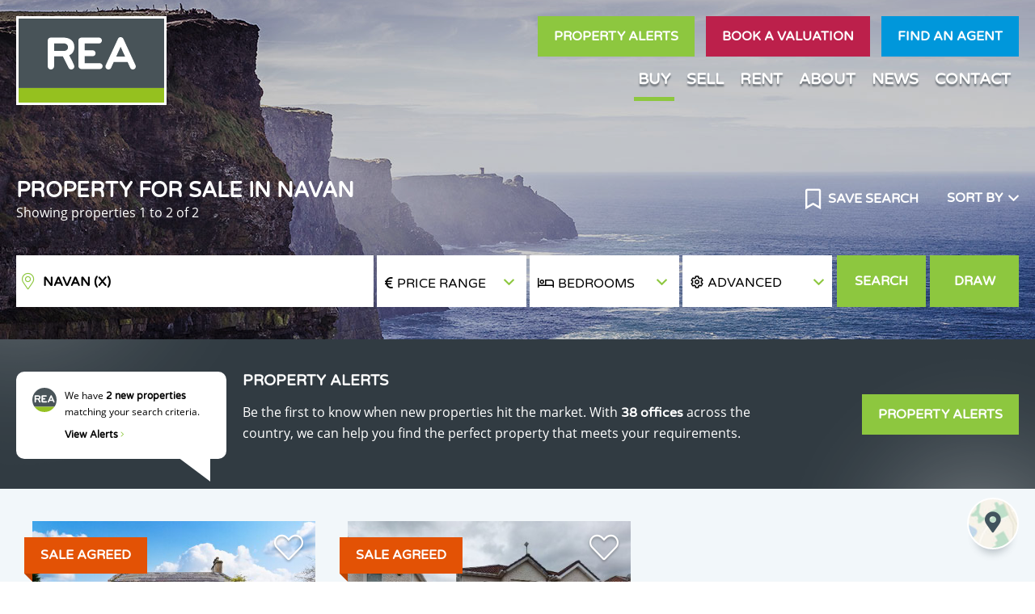

--- FILE ---
content_type: text/css
request_url: https://www.realestatealliance.ie/260109090959/assets/css/search.css
body_size: 105450
content:
/*!
 * Font Awesome Pro 5.15.4 by @fontawesome - https://fontawesome.com
 * License - https://fontawesome.com/license (Commercial License)
 */.fa,.fas,.far,.fal,.Form .Form-fancySelect .Form-field:after,.Form--enhanceControls .Form-checkbox-lrg input[type='checkbox']:checked:after,.fad,.fab{-moz-osx-font-smoothing:grayscale;-webkit-font-smoothing:antialiased;display:inline-block;font-style:normal;font-variant:normal;text-rendering:auto;line-height:1}.Form .Form-fancySelect .Form-field:after,.Form--enhanceControls .Form-checkbox-lrg input[type='checkbox']:checked:after{-webkit-font-smoothing:antialiased;-moz-osx-font-smoothing:grayscale;display:inline-block;font-style:normal;font-variant:normal;font-weight:normal;line-height:1}.fa-lg{font-size:1.3333333333em;line-height:.75em;vertical-align:-.0667em}.fa-xs{font-size:.75em}.fa-sm{font-size:.875em}.fa-1x{font-size:1em}.fa-2x{font-size:2em}.fa-3x{font-size:3em}.fa-4x{font-size:4em}.fa-5x{font-size:5em}.fa-6x{font-size:6em}.fa-7x{font-size:7em}.fa-8x{font-size:8em}.fa-9x{font-size:9em}.fa-10x{font-size:10em}.fa-fw{text-align:center;width:1.25em}.fa-ul{list-style-type:none;margin-left:2.5em;padding-left:0}.fa-ul>li{position:relative}.fa-li{left:-2em;position:absolute;text-align:center;width:2em;line-height:inherit}.fa-border{border:solid 0.08em #eee;border-radius:.1em;padding:.2em .25em .15em}.fa-pull-left{float:left}.fa-pull-right{float:right}.fa.fa-pull-left,.fas.fa-pull-left,.far.fa-pull-left,.fal.fa-pull-left,.Form .Form-fancySelect .fa-pull-left.Form-field:after,.Form--enhanceControls .Form-checkbox-lrg input.fa-pull-left[type='checkbox']:checked:after,.fab.fa-pull-left{margin-right:.3em}.fa.fa-pull-right,.fas.fa-pull-right,.far.fa-pull-right,.fal.fa-pull-right,.Form .Form-fancySelect .fa-pull-right.Form-field:after,.Form--enhanceControls .Form-checkbox-lrg input.fa-pull-right[type='checkbox']:checked:after,.fab.fa-pull-right{margin-left:.3em}.fa-spin{animation:fa-spin 2s infinite linear}.fa-pulse{animation:fa-spin 1s infinite steps(8)}@keyframes fa-spin{0%{transform:rotate(0deg)}100%{transform:rotate(360deg)}}.fa-rotate-90{-ms-filter:"progid:DXImageTransform.Microsoft.BasicImage(rotation=1)";transform:rotate(90deg)}.fa-rotate-180{-ms-filter:"progid:DXImageTransform.Microsoft.BasicImage(rotation=2)";transform:rotate(180deg)}.fa-rotate-270{-ms-filter:"progid:DXImageTransform.Microsoft.BasicImage(rotation=3)";transform:rotate(270deg)}.fa-flip-horizontal{-ms-filter:"progid:DXImageTransform.Microsoft.BasicImage(rotation=0, mirror=1)";transform:scale(-1, 1)}.fa-flip-vertical{-ms-filter:"progid:DXImageTransform.Microsoft.BasicImage(rotation=2, mirror=1)";transform:scale(1, -1)}.fa-flip-both,.fa-flip-horizontal.fa-flip-vertical{-ms-filter:"progid:DXImageTransform.Microsoft.BasicImage(rotation=2, mirror=1)";transform:scale(-1, -1)}:root .fa-rotate-90,:root .fa-rotate-180,:root .fa-rotate-270,:root .fa-flip-horizontal,:root .fa-flip-vertical,:root .fa-flip-both{filter:none}.fa-stack{display:inline-block;height:2em;line-height:2em;position:relative;vertical-align:middle;width:2.5em}.fa-stack-1x,.fa-stack-2x{left:0;position:absolute;text-align:center;width:100%}.fa-stack-1x{line-height:inherit}.fa-stack-2x{font-size:2em}.fa-inverse{color:#fff}.fa-500px:before{content:"\f26e"}.fa-abacus:before{content:"\f640"}.fa-accessible-icon:before{content:"\f368"}.fa-accusoft:before{content:"\f369"}.fa-acorn:before{content:"\f6ae"}.fa-acquisitions-incorporated:before{content:"\f6af"}.fa-ad:before{content:"\f641"}.fa-address-book:before{content:"\f2b9"}.fa-address-card:before{content:"\f2bb"}.fa-adjust:before{content:"\f042"}.fa-adn:before{content:"\f170"}.fa-adversal:before{content:"\f36a"}.fa-affiliatetheme:before{content:"\f36b"}.fa-air-conditioner:before{content:"\f8f4"}.fa-air-freshener:before{content:"\f5d0"}.fa-airbnb:before{content:"\f834"}.fa-alarm-clock:before{content:"\f34e"}.fa-alarm-exclamation:before{content:"\f843"}.fa-alarm-plus:before{content:"\f844"}.fa-alarm-snooze:before{content:"\f845"}.fa-album:before{content:"\f89f"}.fa-album-collection:before{content:"\f8a0"}.fa-algolia:before{content:"\f36c"}.fa-alicorn:before{content:"\f6b0"}.fa-alien:before{content:"\f8f5"}.fa-alien-monster:before{content:"\f8f6"}.fa-align-center:before{content:"\f037"}.fa-align-justify:before{content:"\f039"}.fa-align-left:before{content:"\f036"}.fa-align-right:before{content:"\f038"}.fa-align-slash:before{content:"\f846"}.fa-alipay:before{content:"\f642"}.fa-allergies:before{content:"\f461"}.fa-amazon:before{content:"\f270"}.fa-amazon-pay:before{content:"\f42c"}.fa-ambulance:before{content:"\f0f9"}.fa-american-sign-language-interpreting:before{content:"\f2a3"}.fa-amilia:before{content:"\f36d"}.fa-amp-guitar:before{content:"\f8a1"}.fa-analytics:before{content:"\f643"}.fa-anchor:before{content:"\f13d"}.fa-android:before{content:"\f17b"}.fa-angel:before{content:"\f779"}.fa-angellist:before{content:"\f209"}.fa-angle-double-down:before{content:"\f103"}.fa-angle-double-left:before{content:"\f100"}.fa-angle-double-right:before{content:"\f101"}.fa-angle-double-up:before{content:"\f102"}.fa-angle-down:before{content:"\f107"}.fa-angle-left:before{content:"\f104"}.fa-angle-right:before{content:"\f105"}.fa-angle-up:before{content:"\f106"}.fa-angry:before{content:"\f556"}.fa-angrycreative:before{content:"\f36e"}.fa-angular:before{content:"\f420"}.fa-ankh:before{content:"\f644"}.fa-app-store:before{content:"\f36f"}.fa-app-store-ios:before{content:"\f370"}.fa-apper:before{content:"\f371"}.fa-apple:before{content:"\f179"}.fa-apple-alt:before{content:"\f5d1"}.fa-apple-crate:before{content:"\f6b1"}.fa-apple-pay:before{content:"\f415"}.fa-archive:before{content:"\f187"}.fa-archway:before{content:"\f557"}.fa-arrow-alt-circle-down:before{content:"\f358"}.fa-arrow-alt-circle-left:before{content:"\f359"}.fa-arrow-alt-circle-right:before{content:"\f35a"}.fa-arrow-alt-circle-up:before{content:"\f35b"}.fa-arrow-alt-down:before{content:"\f354"}.fa-arrow-alt-from-bottom:before{content:"\f346"}.fa-arrow-alt-from-left:before{content:"\f347"}.fa-arrow-alt-from-right:before{content:"\f348"}.fa-arrow-alt-from-top:before{content:"\f349"}.fa-arrow-alt-left:before{content:"\f355"}.fa-arrow-alt-right:before{content:"\f356"}.fa-arrow-alt-square-down:before{content:"\f350"}.fa-arrow-alt-square-left:before{content:"\f351"}.fa-arrow-alt-square-right:before{content:"\f352"}.fa-arrow-alt-square-up:before{content:"\f353"}.fa-arrow-alt-to-bottom:before{content:"\f34a"}.fa-arrow-alt-to-left:before{content:"\f34b"}.fa-arrow-alt-to-right:before{content:"\f34c"}.fa-arrow-alt-to-top:before{content:"\f34d"}.fa-arrow-alt-up:before{content:"\f357"}.fa-arrow-circle-down:before{content:"\f0ab"}.fa-arrow-circle-left:before{content:"\f0a8"}.fa-arrow-circle-right:before{content:"\f0a9"}.fa-arrow-circle-up:before{content:"\f0aa"}.fa-arrow-down:before{content:"\f063"}.fa-arrow-from-bottom:before{content:"\f342"}.fa-arrow-from-left:before{content:"\f343"}.fa-arrow-from-right:before{content:"\f344"}.fa-arrow-from-top:before{content:"\f345"}.fa-arrow-left:before{content:"\f060"}.fa-arrow-right:before{content:"\f061"}.fa-arrow-square-down:before{content:"\f339"}.fa-arrow-square-left:before{content:"\f33a"}.fa-arrow-square-right:before{content:"\f33b"}.fa-arrow-square-up:before{content:"\f33c"}.fa-arrow-to-bottom:before{content:"\f33d"}.fa-arrow-to-left:before{content:"\f33e"}.fa-arrow-to-right:before{content:"\f340"}.fa-arrow-to-top:before{content:"\f341"}.fa-arrow-up:before{content:"\f062"}.fa-arrows:before{content:"\f047"}.fa-arrows-alt:before{content:"\f0b2"}.fa-arrows-alt-h:before{content:"\f337"}.fa-arrows-alt-v:before{content:"\f338"}.fa-arrows-h:before{content:"\f07e"}.fa-arrows-v:before{content:"\f07d"}.fa-artstation:before{content:"\f77a"}.fa-assistive-listening-systems:before{content:"\f2a2"}.fa-asterisk:before{content:"\f069"}.fa-asymmetrik:before{content:"\f372"}.fa-at:before{content:"\f1fa"}.fa-atlas:before{content:"\f558"}.fa-atlassian:before{content:"\f77b"}.fa-atom:before{content:"\f5d2"}.fa-atom-alt:before{content:"\f5d3"}.fa-audible:before{content:"\f373"}.fa-audio-description:before{content:"\f29e"}.fa-autoprefixer:before{content:"\f41c"}.fa-avianex:before{content:"\f374"}.fa-aviato:before{content:"\f421"}.fa-award:before{content:"\f559"}.fa-aws:before{content:"\f375"}.fa-axe:before{content:"\f6b2"}.fa-axe-battle:before{content:"\f6b3"}.fa-baby:before{content:"\f77c"}.fa-baby-carriage:before{content:"\f77d"}.fa-backpack:before{content:"\f5d4"}.fa-backspace:before{content:"\f55a"}.fa-backward:before{content:"\f04a"}.fa-bacon:before{content:"\f7e5"}.fa-bacteria:before{content:"\e059"}.fa-bacterium:before{content:"\e05a"}.fa-badge:before{content:"\f335"}.fa-badge-check:before{content:"\f336"}.fa-badge-dollar:before{content:"\f645"}.fa-badge-percent:before{content:"\f646"}.fa-badge-sheriff:before{content:"\f8a2"}.fa-badger-honey:before{content:"\f6b4"}.fa-bags-shopping:before{content:"\f847"}.fa-bahai:before{content:"\f666"}.fa-balance-scale:before{content:"\f24e"}.fa-balance-scale-left:before{content:"\f515"}.fa-balance-scale-right:before{content:"\f516"}.fa-ball-pile:before{content:"\f77e"}.fa-ballot:before{content:"\f732"}.fa-ballot-check:before{content:"\f733"}.fa-ban:before{content:"\f05e"}.fa-band-aid:before{content:"\f462"}.fa-bandcamp:before{content:"\f2d5"}.fa-banjo:before{content:"\f8a3"}.fa-barcode:before{content:"\f02a"}.fa-barcode-alt:before{content:"\f463"}.fa-barcode-read:before{content:"\f464"}.fa-barcode-scan:before{content:"\f465"}.fa-bars:before{content:"\f0c9"}.fa-baseball:before{content:"\f432"}.fa-baseball-ball:before{content:"\f433"}.fa-basketball-ball:before{content:"\f434"}.fa-basketball-hoop:before{content:"\f435"}.fa-bat:before{content:"\f6b5"}.fa-bath:before{content:"\f2cd"}.fa-battery-bolt:before{content:"\f376"}.fa-battery-empty:before{content:"\f244"}.fa-battery-full:before{content:"\f240"}.fa-battery-half:before{content:"\f242"}.fa-battery-quarter:before{content:"\f243"}.fa-battery-slash:before{content:"\f377"}.fa-battery-three-quarters:before{content:"\f241"}.fa-battle-net:before{content:"\f835"}.fa-bed:before{content:"\f236"}.fa-bed-alt:before{content:"\f8f7"}.fa-bed-bunk:before{content:"\f8f8"}.fa-bed-empty:before{content:"\f8f9"}.fa-beer:before{content:"\f0fc"}.fa-behance:before{content:"\f1b4"}.fa-behance-square:before{content:"\f1b5"}.fa-bell:before{content:"\f0f3"}.fa-bell-exclamation:before{content:"\f848"}.fa-bell-on:before{content:"\f8fa"}.fa-bell-plus:before{content:"\f849"}.fa-bell-school:before{content:"\f5d5"}.fa-bell-school-slash:before{content:"\f5d6"}.fa-bell-slash:before{content:"\f1f6"}.fa-bells:before{content:"\f77f"}.fa-betamax:before{content:"\f8a4"}.fa-bezier-curve:before{content:"\f55b"}.fa-bible:before{content:"\f647"}.fa-bicycle:before{content:"\f206"}.fa-biking:before{content:"\f84a"}.fa-biking-mountain:before{content:"\f84b"}.fa-bimobject:before{content:"\f378"}.fa-binoculars:before{content:"\f1e5"}.fa-biohazard:before{content:"\f780"}.fa-birthday-cake:before{content:"\f1fd"}.fa-bitbucket:before{content:"\f171"}.fa-bitcoin:before{content:"\f379"}.fa-bity:before{content:"\f37a"}.fa-black-tie:before{content:"\f27e"}.fa-blackberry:before{content:"\f37b"}.fa-blanket:before{content:"\f498"}.fa-blender:before{content:"\f517"}.fa-blender-phone:before{content:"\f6b6"}.fa-blind:before{content:"\f29d"}.fa-blinds:before{content:"\f8fb"}.fa-blinds-open:before{content:"\f8fc"}.fa-blinds-raised:before{content:"\f8fd"}.fa-blog:before{content:"\f781"}.fa-blogger:before{content:"\f37c"}.fa-blogger-b:before{content:"\f37d"}.fa-bluetooth:before{content:"\f293"}.fa-bluetooth-b:before{content:"\f294"}.fa-bold:before{content:"\f032"}.fa-bolt:before{content:"\f0e7"}.fa-bomb:before{content:"\f1e2"}.fa-bone:before{content:"\f5d7"}.fa-bone-break:before{content:"\f5d8"}.fa-bong:before{content:"\f55c"}.fa-book:before{content:"\f02d"}.fa-book-alt:before{content:"\f5d9"}.fa-book-dead:before{content:"\f6b7"}.fa-book-heart:before{content:"\f499"}.fa-book-medical:before{content:"\f7e6"}.fa-book-open:before{content:"\f518"}.fa-book-reader:before{content:"\f5da"}.fa-book-spells:before{content:"\f6b8"}.fa-book-user:before{content:"\f7e7"}.fa-bookmark:before{content:"\f02e"}.fa-books:before{content:"\f5db"}.fa-books-medical:before{content:"\f7e8"}.fa-boombox:before{content:"\f8a5"}.fa-boot:before{content:"\f782"}.fa-booth-curtain:before{content:"\f734"}.fa-bootstrap:before{content:"\f836"}.fa-border-all:before{content:"\f84c"}.fa-border-bottom:before{content:"\f84d"}.fa-border-center-h:before{content:"\f89c"}.fa-border-center-v:before{content:"\f89d"}.fa-border-inner:before{content:"\f84e"}.fa-border-left:before{content:"\f84f"}.fa-border-none:before{content:"\f850"}.fa-border-outer:before{content:"\f851"}.fa-border-right:before{content:"\f852"}.fa-border-style:before{content:"\f853"}.fa-border-style-alt:before{content:"\f854"}.fa-border-top:before{content:"\f855"}.fa-bow-arrow:before{content:"\f6b9"}.fa-bowling-ball:before{content:"\f436"}.fa-bowling-pins:before{content:"\f437"}.fa-box:before{content:"\f466"}.fa-box-alt:before{content:"\f49a"}.fa-box-ballot:before{content:"\f735"}.fa-box-check:before{content:"\f467"}.fa-box-fragile:before{content:"\f49b"}.fa-box-full:before{content:"\f49c"}.fa-box-heart:before{content:"\f49d"}.fa-box-open:before{content:"\f49e"}.fa-box-tissue:before{content:"\e05b"}.fa-box-up:before{content:"\f49f"}.fa-box-usd:before{content:"\f4a0"}.fa-boxes:before{content:"\f468"}.fa-boxes-alt:before{content:"\f4a1"}.fa-boxing-glove:before{content:"\f438"}.fa-brackets:before{content:"\f7e9"}.fa-brackets-curly:before{content:"\f7ea"}.fa-braille:before{content:"\f2a1"}.fa-brain:before{content:"\f5dc"}.fa-bread-loaf:before{content:"\f7eb"}.fa-bread-slice:before{content:"\f7ec"}.fa-briefcase:before{content:"\f0b1"}.fa-briefcase-medical:before{content:"\f469"}.fa-bring-forward:before{content:"\f856"}.fa-bring-front:before{content:"\f857"}.fa-broadcast-tower:before{content:"\f519"}.fa-broom:before{content:"\f51a"}.fa-browser:before{content:"\f37e"}.fa-brush:before{content:"\f55d"}.fa-btc:before{content:"\f15a"}.fa-buffer:before{content:"\f837"}.fa-bug:before{content:"\f188"}.fa-building:before{content:"\f1ad"}.fa-bullhorn:before{content:"\f0a1"}.fa-bullseye:before{content:"\f140"}.fa-bullseye-arrow:before{content:"\f648"}.fa-bullseye-pointer:before{content:"\f649"}.fa-burger-soda:before{content:"\f858"}.fa-burn:before{content:"\f46a"}.fa-buromobelexperte:before{content:"\f37f"}.fa-burrito:before{content:"\f7ed"}.fa-bus:before{content:"\f207"}.fa-bus-alt:before{content:"\f55e"}.fa-bus-school:before{content:"\f5dd"}.fa-business-time:before{content:"\f64a"}.fa-buy-n-large:before{content:"\f8a6"}.fa-buysellads:before{content:"\f20d"}.fa-cabinet-filing:before{content:"\f64b"}.fa-cactus:before{content:"\f8a7"}.fa-calculator:before{content:"\f1ec"}.fa-calculator-alt:before{content:"\f64c"}.fa-calendar:before{content:"\f133"}.fa-calendar-alt:before{content:"\f073"}.fa-calendar-check:before{content:"\f274"}.fa-calendar-day:before{content:"\f783"}.fa-calendar-edit:before{content:"\f333"}.fa-calendar-exclamation:before{content:"\f334"}.fa-calendar-minus:before{content:"\f272"}.fa-calendar-plus:before{content:"\f271"}.fa-calendar-star:before{content:"\f736"}.fa-calendar-times:before{content:"\f273"}.fa-calendar-week:before{content:"\f784"}.fa-camcorder:before{content:"\f8a8"}.fa-camera:before{content:"\f030"}.fa-camera-alt:before{content:"\f332"}.fa-camera-home:before{content:"\f8fe"}.fa-camera-movie:before{content:"\f8a9"}.fa-camera-polaroid:before{content:"\f8aa"}.fa-camera-retro:before{content:"\f083"}.fa-campfire:before{content:"\f6ba"}.fa-campground:before{content:"\f6bb"}.fa-canadian-maple-leaf:before{content:"\f785"}.fa-candle-holder:before{content:"\f6bc"}.fa-candy-cane:before{content:"\f786"}.fa-candy-corn:before{content:"\f6bd"}.fa-cannabis:before{content:"\f55f"}.fa-capsules:before{content:"\f46b"}.fa-car:before{content:"\f1b9"}.fa-car-alt:before{content:"\f5de"}.fa-car-battery:before{content:"\f5df"}.fa-car-building:before{content:"\f859"}.fa-car-bump:before{content:"\f5e0"}.fa-car-bus:before{content:"\f85a"}.fa-car-crash:before{content:"\f5e1"}.fa-car-garage:before{content:"\f5e2"}.fa-car-mechanic:before{content:"\f5e3"}.fa-car-side:before{content:"\f5e4"}.fa-car-tilt:before{content:"\f5e5"}.fa-car-wash:before{content:"\f5e6"}.fa-caravan:before{content:"\f8ff"}.fa-caravan-alt:before{content:"\e000"}.fa-caret-circle-down:before{content:"\f32d"}.fa-caret-circle-left:before{content:"\f32e"}.fa-caret-circle-right:before{content:"\f330"}.fa-caret-circle-up:before{content:"\f331"}.fa-caret-down:before{content:"\f0d7"}.fa-caret-left:before{content:"\f0d9"}.fa-caret-right:before{content:"\f0da"}.fa-caret-square-down:before{content:"\f150"}.fa-caret-square-left:before{content:"\f191"}.fa-caret-square-right:before{content:"\f152"}.fa-caret-square-up:before{content:"\f151"}.fa-caret-up:before{content:"\f0d8"}.fa-carrot:before{content:"\f787"}.fa-cars:before{content:"\f85b"}.fa-cart-arrow-down:before{content:"\f218"}.fa-cart-plus:before{content:"\f217"}.fa-cash-register:before{content:"\f788"}.fa-cassette-tape:before{content:"\f8ab"}.fa-cat:before{content:"\f6be"}.fa-cat-space:before{content:"\e001"}.fa-cauldron:before{content:"\f6bf"}.fa-cc-amazon-pay:before{content:"\f42d"}.fa-cc-amex:before{content:"\f1f3"}.fa-cc-apple-pay:before{content:"\f416"}.fa-cc-diners-club:before{content:"\f24c"}.fa-cc-discover:before{content:"\f1f2"}.fa-cc-jcb:before{content:"\f24b"}.fa-cc-mastercard:before{content:"\f1f1"}.fa-cc-paypal:before{content:"\f1f4"}.fa-cc-stripe:before{content:"\f1f5"}.fa-cc-visa:before{content:"\f1f0"}.fa-cctv:before{content:"\f8ac"}.fa-centercode:before{content:"\f380"}.fa-centos:before{content:"\f789"}.fa-certificate:before{content:"\f0a3"}.fa-chair:before{content:"\f6c0"}.fa-chair-office:before{content:"\f6c1"}.fa-chalkboard:before{content:"\f51b"}.fa-chalkboard-teacher:before{content:"\f51c"}.fa-charging-station:before{content:"\f5e7"}.fa-chart-area:before{content:"\f1fe"}.fa-chart-bar:before{content:"\f080"}.fa-chart-line:before{content:"\f201"}.fa-chart-line-down:before{content:"\f64d"}.fa-chart-network:before{content:"\f78a"}.fa-chart-pie:before{content:"\f200"}.fa-chart-pie-alt:before{content:"\f64e"}.fa-chart-scatter:before{content:"\f7ee"}.fa-check:before{content:"\f00c"}.fa-check-circle:before{content:"\f058"}.fa-check-double:before{content:"\f560"}.fa-check-square:before{content:"\f14a"}.fa-cheese:before{content:"\f7ef"}.fa-cheese-swiss:before{content:"\f7f0"}.fa-cheeseburger:before{content:"\f7f1"}.fa-chess:before{content:"\f439"}.fa-chess-bishop:before{content:"\f43a"}.fa-chess-bishop-alt:before{content:"\f43b"}.fa-chess-board:before{content:"\f43c"}.fa-chess-clock:before{content:"\f43d"}.fa-chess-clock-alt:before{content:"\f43e"}.fa-chess-king:before{content:"\f43f"}.fa-chess-king-alt:before{content:"\f440"}.fa-chess-knight:before{content:"\f441"}.fa-chess-knight-alt:before{content:"\f442"}.fa-chess-pawn:before{content:"\f443"}.fa-chess-pawn-alt:before{content:"\f444"}.fa-chess-queen:before{content:"\f445"}.fa-chess-queen-alt:before{content:"\f446"}.fa-chess-rook:before{content:"\f447"}.fa-chess-rook-alt:before{content:"\f448"}.fa-chevron-circle-down:before{content:"\f13a"}.fa-chevron-circle-left:before{content:"\f137"}.fa-chevron-circle-right:before{content:"\f138"}.fa-chevron-circle-up:before{content:"\f139"}.fa-chevron-double-down:before{content:"\f322"}.fa-chevron-double-left:before{content:"\f323"}.fa-chevron-double-right:before{content:"\f324"}.fa-chevron-double-up:before{content:"\f325"}.fa-chevron-down:before{content:"\f078"}.fa-chevron-left:before{content:"\f053"}.fa-chevron-right:before{content:"\f054"}.fa-chevron-square-down:before{content:"\f329"}.fa-chevron-square-left:before{content:"\f32a"}.fa-chevron-square-right:before{content:"\f32b"}.fa-chevron-square-up:before{content:"\f32c"}.fa-chevron-up:before{content:"\f077"}.fa-child:before{content:"\f1ae"}.fa-chimney:before{content:"\f78b"}.fa-chrome:before{content:"\f268"}.fa-chromecast:before{content:"\f838"}.fa-church:before{content:"\f51d"}.fa-circle:before{content:"\f111"}.fa-circle-notch:before{content:"\f1ce"}.fa-city:before{content:"\f64f"}.fa-clarinet:before{content:"\f8ad"}.fa-claw-marks:before{content:"\f6c2"}.fa-clinic-medical:before{content:"\f7f2"}.fa-clipboard:before{content:"\f328"}.fa-clipboard-check:before{content:"\f46c"}.fa-clipboard-list:before{content:"\f46d"}.fa-clipboard-list-check:before{content:"\f737"}.fa-clipboard-prescription:before{content:"\f5e8"}.fa-clipboard-user:before{content:"\f7f3"}.fa-clock:before{content:"\f017"}.fa-clone:before{content:"\f24d"}.fa-closed-captioning:before{content:"\f20a"}.fa-cloud:before{content:"\f0c2"}.fa-cloud-download:before{content:"\f0ed"}.fa-cloud-download-alt:before{content:"\f381"}.fa-cloud-drizzle:before{content:"\f738"}.fa-cloud-hail:before{content:"\f739"}.fa-cloud-hail-mixed:before{content:"\f73a"}.fa-cloud-meatball:before{content:"\f73b"}.fa-cloud-moon:before{content:"\f6c3"}.fa-cloud-moon-rain:before{content:"\f73c"}.fa-cloud-music:before{content:"\f8ae"}.fa-cloud-rain:before{content:"\f73d"}.fa-cloud-rainbow:before{content:"\f73e"}.fa-cloud-showers:before{content:"\f73f"}.fa-cloud-showers-heavy:before{content:"\f740"}.fa-cloud-sleet:before{content:"\f741"}.fa-cloud-snow:before{content:"\f742"}.fa-cloud-sun:before{content:"\f6c4"}.fa-cloud-sun-rain:before{content:"\f743"}.fa-cloud-upload:before{content:"\f0ee"}.fa-cloud-upload-alt:before{content:"\f382"}.fa-cloudflare:before{content:"\e07d"}.fa-clouds:before{content:"\f744"}.fa-clouds-moon:before{content:"\f745"}.fa-clouds-sun:before{content:"\f746"}.fa-cloudscale:before{content:"\f383"}.fa-cloudsmith:before{content:"\f384"}.fa-cloudversify:before{content:"\f385"}.fa-club:before{content:"\f327"}.fa-cocktail:before{content:"\f561"}.fa-code:before{content:"\f121"}.fa-code-branch:before{content:"\f126"}.fa-code-commit:before{content:"\f386"}.fa-code-merge:before{content:"\f387"}.fa-codepen:before{content:"\f1cb"}.fa-codiepie:before{content:"\f284"}.fa-coffee:before{content:"\f0f4"}.fa-coffee-pot:before{content:"\e002"}.fa-coffee-togo:before{content:"\f6c5"}.fa-coffin:before{content:"\f6c6"}.fa-coffin-cross:before{content:"\e051"}.fa-cog:before{content:"\f013"}.fa-cogs:before{content:"\f085"}.fa-coin:before{content:"\f85c"}.fa-coins:before{content:"\f51e"}.fa-columns:before{content:"\f0db"}.fa-comet:before{content:"\e003"}.fa-comment:before{content:"\f075"}.fa-comment-alt:before{content:"\f27a"}.fa-comment-alt-check:before{content:"\f4a2"}.fa-comment-alt-dollar:before{content:"\f650"}.fa-comment-alt-dots:before{content:"\f4a3"}.fa-comment-alt-edit:before{content:"\f4a4"}.fa-comment-alt-exclamation:before{content:"\f4a5"}.fa-comment-alt-lines:before{content:"\f4a6"}.fa-comment-alt-medical:before{content:"\f7f4"}.fa-comment-alt-minus:before{content:"\f4a7"}.fa-comment-alt-music:before{content:"\f8af"}.fa-comment-alt-plus:before{content:"\f4a8"}.fa-comment-alt-slash:before{content:"\f4a9"}.fa-comment-alt-smile:before{content:"\f4aa"}.fa-comment-alt-times:before{content:"\f4ab"}.fa-comment-check:before{content:"\f4ac"}.fa-comment-dollar:before{content:"\f651"}.fa-comment-dots:before{content:"\f4ad"}.fa-comment-edit:before{content:"\f4ae"}.fa-comment-exclamation:before{content:"\f4af"}.fa-comment-lines:before{content:"\f4b0"}.fa-comment-medical:before{content:"\f7f5"}.fa-comment-minus:before{content:"\f4b1"}.fa-comment-music:before{content:"\f8b0"}.fa-comment-plus:before{content:"\f4b2"}.fa-comment-slash:before{content:"\f4b3"}.fa-comment-smile:before{content:"\f4b4"}.fa-comment-times:before{content:"\f4b5"}.fa-comments:before{content:"\f086"}.fa-comments-alt:before{content:"\f4b6"}.fa-comments-alt-dollar:before{content:"\f652"}.fa-comments-dollar:before{content:"\f653"}.fa-compact-disc:before{content:"\f51f"}.fa-compass:before{content:"\f14e"}.fa-compass-slash:before{content:"\f5e9"}.fa-compress:before{content:"\f066"}.fa-compress-alt:before{content:"\f422"}.fa-compress-arrows-alt:before{content:"\f78c"}.fa-compress-wide:before{content:"\f326"}.fa-computer-classic:before{content:"\f8b1"}.fa-computer-speaker:before{content:"\f8b2"}.fa-concierge-bell:before{content:"\f562"}.fa-confluence:before{content:"\f78d"}.fa-connectdevelop:before{content:"\f20e"}.fa-construction:before{content:"\f85d"}.fa-container-storage:before{content:"\f4b7"}.fa-contao:before{content:"\f26d"}.fa-conveyor-belt:before{content:"\f46e"}.fa-conveyor-belt-alt:before{content:"\f46f"}.fa-cookie:before{content:"\f563"}.fa-cookie-bite:before{content:"\f564"}.fa-copy:before{content:"\f0c5"}.fa-copyright:before{content:"\f1f9"}.fa-corn:before{content:"\f6c7"}.fa-cotton-bureau:before{content:"\f89e"}.fa-couch:before{content:"\f4b8"}.fa-cow:before{content:"\f6c8"}.fa-cowbell:before{content:"\f8b3"}.fa-cowbell-more:before{content:"\f8b4"}.fa-cpanel:before{content:"\f388"}.fa-creative-commons:before{content:"\f25e"}.fa-creative-commons-by:before{content:"\f4e7"}.fa-creative-commons-nc:before{content:"\f4e8"}.fa-creative-commons-nc-eu:before{content:"\f4e9"}.fa-creative-commons-nc-jp:before{content:"\f4ea"}.fa-creative-commons-nd:before{content:"\f4eb"}.fa-creative-commons-pd:before{content:"\f4ec"}.fa-creative-commons-pd-alt:before{content:"\f4ed"}.fa-creative-commons-remix:before{content:"\f4ee"}.fa-creative-commons-sa:before{content:"\f4ef"}.fa-creative-commons-sampling:before{content:"\f4f0"}.fa-creative-commons-sampling-plus:before{content:"\f4f1"}.fa-creative-commons-share:before{content:"\f4f2"}.fa-creative-commons-zero:before{content:"\f4f3"}.fa-credit-card:before{content:"\f09d"}.fa-credit-card-blank:before{content:"\f389"}.fa-credit-card-front:before{content:"\f38a"}.fa-cricket:before{content:"\f449"}.fa-critical-role:before{content:"\f6c9"}.fa-croissant:before{content:"\f7f6"}.fa-crop:before{content:"\f125"}.fa-crop-alt:before{content:"\f565"}.fa-cross:before{content:"\f654"}.fa-crosshairs:before{content:"\f05b"}.fa-crow:before{content:"\f520"}.fa-crown:before{content:"\f521"}.fa-crutch:before{content:"\f7f7"}.fa-crutches:before{content:"\f7f8"}.fa-css3:before{content:"\f13c"}.fa-css3-alt:before{content:"\f38b"}.fa-cube:before{content:"\f1b2"}.fa-cubes:before{content:"\f1b3"}.fa-curling:before{content:"\f44a"}.fa-cut:before{content:"\f0c4"}.fa-cuttlefish:before{content:"\f38c"}.fa-d-and-d:before{content:"\f38d"}.fa-d-and-d-beyond:before{content:"\f6ca"}.fa-dagger:before{content:"\f6cb"}.fa-dailymotion:before{content:"\e052"}.fa-dashcube:before{content:"\f210"}.fa-database:before{content:"\f1c0"}.fa-deaf:before{content:"\f2a4"}.fa-debug:before{content:"\f7f9"}.fa-deer:before{content:"\f78e"}.fa-deer-rudolph:before{content:"\f78f"}.fa-deezer:before{content:"\e077"}.fa-delicious:before{content:"\f1a5"}.fa-democrat:before{content:"\f747"}.fa-deploydog:before{content:"\f38e"}.fa-deskpro:before{content:"\f38f"}.fa-desktop:before{content:"\f108"}.fa-desktop-alt:before{content:"\f390"}.fa-dev:before{content:"\f6cc"}.fa-deviantart:before{content:"\f1bd"}.fa-dewpoint:before{content:"\f748"}.fa-dharmachakra:before{content:"\f655"}.fa-dhl:before{content:"\f790"}.fa-diagnoses:before{content:"\f470"}.fa-diamond:before{content:"\f219"}.fa-diaspora:before{content:"\f791"}.fa-dice:before{content:"\f522"}.fa-dice-d10:before{content:"\f6cd"}.fa-dice-d12:before{content:"\f6ce"}.fa-dice-d20:before{content:"\f6cf"}.fa-dice-d4:before{content:"\f6d0"}.fa-dice-d6:before{content:"\f6d1"}.fa-dice-d8:before{content:"\f6d2"}.fa-dice-five:before{content:"\f523"}.fa-dice-four:before{content:"\f524"}.fa-dice-one:before{content:"\f525"}.fa-dice-six:before{content:"\f526"}.fa-dice-three:before{content:"\f527"}.fa-dice-two:before{content:"\f528"}.fa-digg:before{content:"\f1a6"}.fa-digging:before{content:"\f85e"}.fa-digital-ocean:before{content:"\f391"}.fa-digital-tachograph:before{content:"\f566"}.fa-diploma:before{content:"\f5ea"}.fa-directions:before{content:"\f5eb"}.fa-disc-drive:before{content:"\f8b5"}.fa-discord:before{content:"\f392"}.fa-discourse:before{content:"\f393"}.fa-disease:before{content:"\f7fa"}.fa-divide:before{content:"\f529"}.fa-dizzy:before{content:"\f567"}.fa-dna:before{content:"\f471"}.fa-do-not-enter:before{content:"\f5ec"}.fa-dochub:before{content:"\f394"}.fa-docker:before{content:"\f395"}.fa-dog:before{content:"\f6d3"}.fa-dog-leashed:before{content:"\f6d4"}.fa-dollar-sign:before{content:"\f155"}.fa-dolly:before{content:"\f472"}.fa-dolly-empty:before{content:"\f473"}.fa-dolly-flatbed:before{content:"\f474"}.fa-dolly-flatbed-alt:before{content:"\f475"}.fa-dolly-flatbed-empty:before{content:"\f476"}.fa-donate:before{content:"\f4b9"}.fa-door-closed:before{content:"\f52a"}.fa-door-open:before{content:"\f52b"}.fa-dot-circle:before{content:"\f192"}.fa-dove:before{content:"\f4ba"}.fa-download:before{content:"\f019"}.fa-draft2digital:before{content:"\f396"}.fa-drafting-compass:before{content:"\f568"}.fa-dragon:before{content:"\f6d5"}.fa-draw-circle:before{content:"\f5ed"}.fa-draw-polygon:before{content:"\f5ee"}.fa-draw-square:before{content:"\f5ef"}.fa-dreidel:before{content:"\f792"}.fa-dribbble:before{content:"\f17d"}.fa-dribbble-square:before{content:"\f397"}.fa-drone:before{content:"\f85f"}.fa-drone-alt:before{content:"\f860"}.fa-dropbox:before{content:"\f16b"}.fa-drum:before{content:"\f569"}.fa-drum-steelpan:before{content:"\f56a"}.fa-drumstick:before{content:"\f6d6"}.fa-drumstick-bite:before{content:"\f6d7"}.fa-drupal:before{content:"\f1a9"}.fa-dryer:before{content:"\f861"}.fa-dryer-alt:before{content:"\f862"}.fa-duck:before{content:"\f6d8"}.fa-dumbbell:before{content:"\f44b"}.fa-dumpster:before{content:"\f793"}.fa-dumpster-fire:before{content:"\f794"}.fa-dungeon:before{content:"\f6d9"}.fa-dyalog:before{content:"\f399"}.fa-ear:before{content:"\f5f0"}.fa-ear-muffs:before{content:"\f795"}.fa-earlybirds:before{content:"\f39a"}.fa-ebay:before{content:"\f4f4"}.fa-eclipse:before{content:"\f749"}.fa-eclipse-alt:before{content:"\f74a"}.fa-edge:before{content:"\f282"}.fa-edge-legacy:before{content:"\e078"}.fa-edit:before{content:"\f044"}.fa-egg:before{content:"\f7fb"}.fa-egg-fried:before{content:"\f7fc"}.fa-eject:before{content:"\f052"}.fa-elementor:before{content:"\f430"}.fa-elephant:before{content:"\f6da"}.fa-ellipsis-h:before{content:"\f141"}.fa-ellipsis-h-alt:before{content:"\f39b"}.fa-ellipsis-v:before{content:"\f142"}.fa-ellipsis-v-alt:before{content:"\f39c"}.fa-ello:before{content:"\f5f1"}.fa-ember:before{content:"\f423"}.fa-empire:before{content:"\f1d1"}.fa-empty-set:before{content:"\f656"}.fa-engine-warning:before{content:"\f5f2"}.fa-envelope:before{content:"\f0e0"}.fa-envelope-open:before{content:"\f2b6"}.fa-envelope-open-dollar:before{content:"\f657"}.fa-envelope-open-text:before{content:"\f658"}.fa-envelope-square:before{content:"\f199"}.fa-envira:before{content:"\f299"}.fa-equals:before{content:"\f52c"}.fa-eraser:before{content:"\f12d"}.fa-erlang:before{content:"\f39d"}.fa-ethereum:before{content:"\f42e"}.fa-ethernet:before{content:"\f796"}.fa-etsy:before{content:"\f2d7"}.fa-euro-sign:before{content:"\f153"}.fa-evernote:before{content:"\f839"}.fa-exchange:before{content:"\f0ec"}.fa-exchange-alt:before{content:"\f362"}.fa-exclamation:before{content:"\f12a"}.fa-exclamation-circle:before{content:"\f06a"}.fa-exclamation-square:before{content:"\f321"}.fa-exclamation-triangle:before{content:"\f071"}.fa-expand:before{content:"\f065"}.fa-expand-alt:before{content:"\f424"}.fa-expand-arrows:before{content:"\f31d"}.fa-expand-arrows-alt:before{content:"\f31e"}.fa-expand-wide:before{content:"\f320"}.fa-expeditedssl:before{content:"\f23e"}.fa-external-link:before{content:"\f08e"}.fa-external-link-alt:before{content:"\f35d"}.fa-external-link-square:before{content:"\f14c"}.fa-external-link-square-alt:before{content:"\f360"}.fa-eye:before{content:"\f06e"}.fa-eye-dropper:before{content:"\f1fb"}.fa-eye-evil:before{content:"\f6db"}.fa-eye-slash:before{content:"\f070"}.fa-facebook:before{content:"\f09a"}.fa-facebook-f:before{content:"\f39e"}.fa-facebook-messenger:before{content:"\f39f"}.fa-facebook-square:before{content:"\f082"}.fa-fan:before{content:"\f863"}.fa-fan-table:before{content:"\e004"}.fa-fantasy-flight-games:before{content:"\f6dc"}.fa-farm:before{content:"\f864"}.fa-fast-backward:before{content:"\f049"}.fa-fast-forward:before{content:"\f050"}.fa-faucet:before{content:"\e005"}.fa-faucet-drip:before{content:"\e006"}.fa-fax:before{content:"\f1ac"}.fa-feather:before{content:"\f52d"}.fa-feather-alt:before{content:"\f56b"}.fa-fedex:before{content:"\f797"}.fa-fedora:before{content:"\f798"}.fa-female:before{content:"\f182"}.fa-field-hockey:before{content:"\f44c"}.fa-fighter-jet:before{content:"\f0fb"}.fa-figma:before{content:"\f799"}.fa-file:before{content:"\f15b"}.fa-file-alt:before{content:"\f15c"}.fa-file-archive:before{content:"\f1c6"}.fa-file-audio:before{content:"\f1c7"}.fa-file-certificate:before{content:"\f5f3"}.fa-file-chart-line:before{content:"\f659"}.fa-file-chart-pie:before{content:"\f65a"}.fa-file-check:before{content:"\f316"}.fa-file-code:before{content:"\f1c9"}.fa-file-contract:before{content:"\f56c"}.fa-file-csv:before{content:"\f6dd"}.fa-file-download:before{content:"\f56d"}.fa-file-edit:before{content:"\f31c"}.fa-file-excel:before{content:"\f1c3"}.fa-file-exclamation:before{content:"\f31a"}.fa-file-export:before{content:"\f56e"}.fa-file-image:before{content:"\f1c5"}.fa-file-import:before{content:"\f56f"}.fa-file-invoice:before{content:"\f570"}.fa-file-invoice-dollar:before{content:"\f571"}.fa-file-medical:before{content:"\f477"}.fa-file-medical-alt:before{content:"\f478"}.fa-file-minus:before{content:"\f318"}.fa-file-music:before{content:"\f8b6"}.fa-file-pdf:before{content:"\f1c1"}.fa-file-plus:before{content:"\f319"}.fa-file-powerpoint:before{content:"\f1c4"}.fa-file-prescription:before{content:"\f572"}.fa-file-search:before{content:"\f865"}.fa-file-signature:before{content:"\f573"}.fa-file-spreadsheet:before{content:"\f65b"}.fa-file-times:before{content:"\f317"}.fa-file-upload:before{content:"\f574"}.fa-file-user:before{content:"\f65c"}.fa-file-video:before{content:"\f1c8"}.fa-file-word:before{content:"\f1c2"}.fa-files-medical:before{content:"\f7fd"}.fa-fill:before{content:"\f575"}.fa-fill-drip:before{content:"\f576"}.fa-film:before{content:"\f008"}.fa-film-alt:before{content:"\f3a0"}.fa-film-canister:before{content:"\f8b7"}.fa-filter:before{content:"\f0b0"}.fa-fingerprint:before{content:"\f577"}.fa-fire:before{content:"\f06d"}.fa-fire-alt:before{content:"\f7e4"}.fa-fire-extinguisher:before{content:"\f134"}.fa-fire-smoke:before{content:"\f74b"}.fa-firefox:before{content:"\f269"}.fa-firefox-browser:before{content:"\e007"}.fa-fireplace:before{content:"\f79a"}.fa-first-aid:before{content:"\f479"}.fa-first-order:before{content:"\f2b0"}.fa-first-order-alt:before{content:"\f50a"}.fa-firstdraft:before{content:"\f3a1"}.fa-fish:before{content:"\f578"}.fa-fish-cooked:before{content:"\f7fe"}.fa-fist-raised:before{content:"\f6de"}.fa-flag:before{content:"\f024"}.fa-flag-alt:before{content:"\f74c"}.fa-flag-checkered:before{content:"\f11e"}.fa-flag-usa:before{content:"\f74d"}.fa-flame:before{content:"\f6df"}.fa-flashlight:before{content:"\f8b8"}.fa-flask:before{content:"\f0c3"}.fa-flask-poison:before{content:"\f6e0"}.fa-flask-potion:before{content:"\f6e1"}.fa-flickr:before{content:"\f16e"}.fa-flipboard:before{content:"\f44d"}.fa-flower:before{content:"\f7ff"}.fa-flower-daffodil:before{content:"\f800"}.fa-flower-tulip:before{content:"\f801"}.fa-flushed:before{content:"\f579"}.fa-flute:before{content:"\f8b9"}.fa-flux-capacitor:before{content:"\f8ba"}.fa-fly:before{content:"\f417"}.fa-fog:before{content:"\f74e"}.fa-folder:before{content:"\f07b"}.fa-folder-download:before{content:"\e053"}.fa-folder-minus:before{content:"\f65d"}.fa-folder-open:before{content:"\f07c"}.fa-folder-plus:before{content:"\f65e"}.fa-folder-times:before{content:"\f65f"}.fa-folder-tree:before{content:"\f802"}.fa-folder-upload:before{content:"\e054"}.fa-folders:before{content:"\f660"}.fa-font:before{content:"\f031"}.fa-font-awesome:before{content:"\f2b4"}.fa-font-awesome-alt:before{content:"\f35c"}.fa-font-awesome-flag:before{content:"\f425"}.fa-font-awesome-logo-full:before{content:"\f4e6"}.fa-font-case:before{content:"\f866"}.fa-fonticons:before{content:"\f280"}.fa-fonticons-fi:before{content:"\f3a2"}.fa-football-ball:before{content:"\f44e"}.fa-football-helmet:before{content:"\f44f"}.fa-forklift:before{content:"\f47a"}.fa-fort-awesome:before{content:"\f286"}.fa-fort-awesome-alt:before{content:"\f3a3"}.fa-forumbee:before{content:"\f211"}.fa-forward:before{content:"\f04e"}.fa-foursquare:before{content:"\f180"}.fa-fragile:before{content:"\f4bb"}.fa-free-code-camp:before{content:"\f2c5"}.fa-freebsd:before{content:"\f3a4"}.fa-french-fries:before{content:"\f803"}.fa-frog:before{content:"\f52e"}.fa-frosty-head:before{content:"\f79b"}.fa-frown:before{content:"\f119"}.fa-frown-open:before{content:"\f57a"}.fa-fulcrum:before{content:"\f50b"}.fa-function:before{content:"\f661"}.fa-funnel-dollar:before{content:"\f662"}.fa-futbol:before{content:"\f1e3"}.fa-galactic-republic:before{content:"\f50c"}.fa-galactic-senate:before{content:"\f50d"}.fa-galaxy:before{content:"\e008"}.fa-game-board:before{content:"\f867"}.fa-game-board-alt:before{content:"\f868"}.fa-game-console-handheld:before{content:"\f8bb"}.fa-gamepad:before{content:"\f11b"}.fa-gamepad-alt:before{content:"\f8bc"}.fa-garage:before{content:"\e009"}.fa-garage-car:before{content:"\e00a"}.fa-garage-open:before{content:"\e00b"}.fa-gas-pump:before{content:"\f52f"}.fa-gas-pump-slash:before{content:"\f5f4"}.fa-gavel:before{content:"\f0e3"}.fa-gem:before{content:"\f3a5"}.fa-genderless:before{content:"\f22d"}.fa-get-pocket:before{content:"\f265"}.fa-gg:before{content:"\f260"}.fa-gg-circle:before{content:"\f261"}.fa-ghost:before{content:"\f6e2"}.fa-gift:before{content:"\f06b"}.fa-gift-card:before{content:"\f663"}.fa-gifts:before{content:"\f79c"}.fa-gingerbread-man:before{content:"\f79d"}.fa-git:before{content:"\f1d3"}.fa-git-alt:before{content:"\f841"}.fa-git-square:before{content:"\f1d2"}.fa-github:before{content:"\f09b"}.fa-github-alt:before{content:"\f113"}.fa-github-square:before{content:"\f092"}.fa-gitkraken:before{content:"\f3a6"}.fa-gitlab:before{content:"\f296"}.fa-gitter:before{content:"\f426"}.fa-glass:before{content:"\f804"}.fa-glass-champagne:before{content:"\f79e"}.fa-glass-cheers:before{content:"\f79f"}.fa-glass-citrus:before{content:"\f869"}.fa-glass-martini:before{content:"\f000"}.fa-glass-martini-alt:before{content:"\f57b"}.fa-glass-whiskey:before{content:"\f7a0"}.fa-glass-whiskey-rocks:before{content:"\f7a1"}.fa-glasses:before{content:"\f530"}.fa-glasses-alt:before{content:"\f5f5"}.fa-glide:before{content:"\f2a5"}.fa-glide-g:before{content:"\f2a6"}.fa-globe:before{content:"\f0ac"}.fa-globe-africa:before{content:"\f57c"}.fa-globe-americas:before{content:"\f57d"}.fa-globe-asia:before{content:"\f57e"}.fa-globe-europe:before{content:"\f7a2"}.fa-globe-snow:before{content:"\f7a3"}.fa-globe-stand:before{content:"\f5f6"}.fa-gofore:before{content:"\f3a7"}.fa-golf-ball:before{content:"\f450"}.fa-golf-club:before{content:"\f451"}.fa-goodreads:before{content:"\f3a8"}.fa-goodreads-g:before{content:"\f3a9"}.fa-google:before{content:"\f1a0"}.fa-google-drive:before{content:"\f3aa"}.fa-google-pay:before{content:"\e079"}.fa-google-play:before{content:"\f3ab"}.fa-google-plus:before{content:"\f2b3"}.fa-google-plus-g:before{content:"\f0d5"}.fa-google-plus-square:before{content:"\f0d4"}.fa-google-wallet:before{content:"\f1ee"}.fa-gopuram:before{content:"\f664"}.fa-graduation-cap:before{content:"\f19d"}.fa-gramophone:before{content:"\f8bd"}.fa-gratipay:before{content:"\f184"}.fa-grav:before{content:"\f2d6"}.fa-greater-than:before{content:"\f531"}.fa-greater-than-equal:before{content:"\f532"}.fa-grimace:before{content:"\f57f"}.fa-grin:before{content:"\f580"}.fa-grin-alt:before{content:"\f581"}.fa-grin-beam:before{content:"\f582"}.fa-grin-beam-sweat:before{content:"\f583"}.fa-grin-hearts:before{content:"\f584"}.fa-grin-squint:before{content:"\f585"}.fa-grin-squint-tears:before{content:"\f586"}.fa-grin-stars:before{content:"\f587"}.fa-grin-tears:before{content:"\f588"}.fa-grin-tongue:before{content:"\f589"}.fa-grin-tongue-squint:before{content:"\f58a"}.fa-grin-tongue-wink:before{content:"\f58b"}.fa-grin-wink:before{content:"\f58c"}.fa-grip-horizontal:before{content:"\f58d"}.fa-grip-lines:before{content:"\f7a4"}.fa-grip-lines-vertical:before{content:"\f7a5"}.fa-grip-vertical:before{content:"\f58e"}.fa-gripfire:before{content:"\f3ac"}.fa-grunt:before{content:"\f3ad"}.fa-guilded:before{content:"\e07e"}.fa-guitar:before{content:"\f7a6"}.fa-guitar-electric:before{content:"\f8be"}.fa-guitars:before{content:"\f8bf"}.fa-gulp:before{content:"\f3ae"}.fa-h-square:before{content:"\f0fd"}.fa-h1:before{content:"\f313"}.fa-h2:before{content:"\f314"}.fa-h3:before{content:"\f315"}.fa-h4:before{content:"\f86a"}.fa-hacker-news:before{content:"\f1d4"}.fa-hacker-news-square:before{content:"\f3af"}.fa-hackerrank:before{content:"\f5f7"}.fa-hamburger:before{content:"\f805"}.fa-hammer:before{content:"\f6e3"}.fa-hammer-war:before{content:"\f6e4"}.fa-hamsa:before{content:"\f665"}.fa-hand-heart:before{content:"\f4bc"}.fa-hand-holding:before{content:"\f4bd"}.fa-hand-holding-box:before{content:"\f47b"}.fa-hand-holding-heart:before{content:"\f4be"}.fa-hand-holding-magic:before{content:"\f6e5"}.fa-hand-holding-medical:before{content:"\e05c"}.fa-hand-holding-seedling:before{content:"\f4bf"}.fa-hand-holding-usd:before{content:"\f4c0"}.fa-hand-holding-water:before{content:"\f4c1"}.fa-hand-lizard:before{content:"\f258"}.fa-hand-middle-finger:before{content:"\f806"}.fa-hand-paper:before{content:"\f256"}.fa-hand-peace:before{content:"\f25b"}.fa-hand-point-down:before{content:"\f0a7"}.fa-hand-point-left:before{content:"\f0a5"}.fa-hand-point-right:before{content:"\f0a4"}.fa-hand-point-up:before{content:"\f0a6"}.fa-hand-pointer:before{content:"\f25a"}.fa-hand-receiving:before{content:"\f47c"}.fa-hand-rock:before{content:"\f255"}.fa-hand-scissors:before{content:"\f257"}.fa-hand-sparkles:before{content:"\e05d"}.fa-hand-spock:before{content:"\f259"}.fa-hands:before{content:"\f4c2"}.fa-hands-heart:before{content:"\f4c3"}.fa-hands-helping:before{content:"\f4c4"}.fa-hands-usd:before{content:"\f4c5"}.fa-hands-wash:before{content:"\e05e"}.fa-handshake:before{content:"\f2b5"}.fa-handshake-alt:before{content:"\f4c6"}.fa-handshake-alt-slash:before{content:"\e05f"}.fa-handshake-slash:before{content:"\e060"}.fa-hanukiah:before{content:"\f6e6"}.fa-hard-hat:before{content:"\f807"}.fa-hashtag:before{content:"\f292"}.fa-hat-chef:before{content:"\f86b"}.fa-hat-cowboy:before{content:"\f8c0"}.fa-hat-cowboy-side:before{content:"\f8c1"}.fa-hat-santa:before{content:"\f7a7"}.fa-hat-winter:before{content:"\f7a8"}.fa-hat-witch:before{content:"\f6e7"}.fa-hat-wizard:before{content:"\f6e8"}.fa-hdd:before{content:"\f0a0"}.fa-head-side:before{content:"\f6e9"}.fa-head-side-brain:before{content:"\f808"}.fa-head-side-cough:before{content:"\e061"}.fa-head-side-cough-slash:before{content:"\e062"}.fa-head-side-headphones:before{content:"\f8c2"}.fa-head-side-mask:before{content:"\e063"}.fa-head-side-medical:before{content:"\f809"}.fa-head-side-virus:before{content:"\e064"}.fa-head-vr:before{content:"\f6ea"}.fa-heading:before{content:"\f1dc"}.fa-headphones:before{content:"\f025"}.fa-headphones-alt:before{content:"\f58f"}.fa-headset:before{content:"\f590"}.fa-heart:before{content:"\f004"}.fa-heart-broken:before{content:"\f7a9"}.fa-heart-circle:before{content:"\f4c7"}.fa-heart-rate:before{content:"\f5f8"}.fa-heart-square:before{content:"\f4c8"}.fa-heartbeat:before{content:"\f21e"}.fa-heat:before{content:"\e00c"}.fa-helicopter:before{content:"\f533"}.fa-helmet-battle:before{content:"\f6eb"}.fa-hexagon:before{content:"\f312"}.fa-highlighter:before{content:"\f591"}.fa-hiking:before{content:"\f6ec"}.fa-hippo:before{content:"\f6ed"}.fa-hips:before{content:"\f452"}.fa-hire-a-helper:before{content:"\f3b0"}.fa-history:before{content:"\f1da"}.fa-hive:before{content:"\e07f"}.fa-hockey-mask:before{content:"\f6ee"}.fa-hockey-puck:before{content:"\f453"}.fa-hockey-sticks:before{content:"\f454"}.fa-holly-berry:before{content:"\f7aa"}.fa-home:before{content:"\f015"}.fa-home-alt:before{content:"\f80a"}.fa-home-heart:before{content:"\f4c9"}.fa-home-lg:before{content:"\f80b"}.fa-home-lg-alt:before{content:"\f80c"}.fa-hood-cloak:before{content:"\f6ef"}.fa-hooli:before{content:"\f427"}.fa-horizontal-rule:before{content:"\f86c"}.fa-hornbill:before{content:"\f592"}.fa-horse:before{content:"\f6f0"}.fa-horse-head:before{content:"\f7ab"}.fa-horse-saddle:before{content:"\f8c3"}.fa-hospital:before{content:"\f0f8"}.fa-hospital-alt:before{content:"\f47d"}.fa-hospital-symbol:before{content:"\f47e"}.fa-hospital-user:before{content:"\f80d"}.fa-hospitals:before{content:"\f80e"}.fa-hot-tub:before{content:"\f593"}.fa-hotdog:before{content:"\f80f"}.fa-hotel:before{content:"\f594"}.fa-hotjar:before{content:"\f3b1"}.fa-hourglass:before{content:"\f254"}.fa-hourglass-end:before{content:"\f253"}.fa-hourglass-half:before{content:"\f252"}.fa-hourglass-start:before{content:"\f251"}.fa-house:before{content:"\e00d"}.fa-house-damage:before{content:"\f6f1"}.fa-house-day:before{content:"\e00e"}.fa-house-flood:before{content:"\f74f"}.fa-house-leave:before{content:"\e00f"}.fa-house-night:before{content:"\e010"}.fa-house-return:before{content:"\e011"}.fa-house-signal:before{content:"\e012"}.fa-house-user:before{content:"\e065"}.fa-houzz:before{content:"\f27c"}.fa-hryvnia:before{content:"\f6f2"}.fa-html5:before{content:"\f13b"}.fa-hubspot:before{content:"\f3b2"}.fa-humidity:before{content:"\f750"}.fa-hurricane:before{content:"\f751"}.fa-i-cursor:before{content:"\f246"}.fa-ice-cream:before{content:"\f810"}.fa-ice-skate:before{content:"\f7ac"}.fa-icicles:before{content:"\f7ad"}.fa-icons:before{content:"\f86d"}.fa-icons-alt:before{content:"\f86e"}.fa-id-badge:before{content:"\f2c1"}.fa-id-card:before{content:"\f2c2"}.fa-id-card-alt:before{content:"\f47f"}.fa-ideal:before{content:"\e013"}.fa-igloo:before{content:"\f7ae"}.fa-image:before{content:"\f03e"}.fa-image-polaroid:before{content:"\f8c4"}.fa-images:before{content:"\f302"}.fa-imdb:before{content:"\f2d8"}.fa-inbox:before{content:"\f01c"}.fa-inbox-in:before{content:"\f310"}.fa-inbox-out:before{content:"\f311"}.fa-indent:before{content:"\f03c"}.fa-industry:before{content:"\f275"}.fa-industry-alt:before{content:"\f3b3"}.fa-infinity:before{content:"\f534"}.fa-info:before{content:"\f129"}.fa-info-circle:before{content:"\f05a"}.fa-info-square:before{content:"\f30f"}.fa-inhaler:before{content:"\f5f9"}.fa-innosoft:before{content:"\e080"}.fa-instagram:before{content:"\f16d"}.fa-instagram-square:before{content:"\e055"}.fa-instalod:before{content:"\e081"}.fa-integral:before{content:"\f667"}.fa-intercom:before{content:"\f7af"}.fa-internet-explorer:before{content:"\f26b"}.fa-intersection:before{content:"\f668"}.fa-inventory:before{content:"\f480"}.fa-invision:before{content:"\f7b0"}.fa-ioxhost:before{content:"\f208"}.fa-island-tropical:before{content:"\f811"}.fa-italic:before{content:"\f033"}.fa-itch-io:before{content:"\f83a"}.fa-itunes:before{content:"\f3b4"}.fa-itunes-note:before{content:"\f3b5"}.fa-jack-o-lantern:before{content:"\f30e"}.fa-java:before{content:"\f4e4"}.fa-jedi:before{content:"\f669"}.fa-jedi-order:before{content:"\f50e"}.fa-jenkins:before{content:"\f3b6"}.fa-jira:before{content:"\f7b1"}.fa-joget:before{content:"\f3b7"}.fa-joint:before{content:"\f595"}.fa-joomla:before{content:"\f1aa"}.fa-journal-whills:before{content:"\f66a"}.fa-joystick:before{content:"\f8c5"}.fa-js:before{content:"\f3b8"}.fa-js-square:before{content:"\f3b9"}.fa-jsfiddle:before{content:"\f1cc"}.fa-jug:before{content:"\f8c6"}.fa-kaaba:before{content:"\f66b"}.fa-kaggle:before{content:"\f5fa"}.fa-kazoo:before{content:"\f8c7"}.fa-kerning:before{content:"\f86f"}.fa-key:before{content:"\f084"}.fa-key-skeleton:before{content:"\f6f3"}.fa-keybase:before{content:"\f4f5"}.fa-keyboard:before{content:"\f11c"}.fa-keycdn:before{content:"\f3ba"}.fa-keynote:before{content:"\f66c"}.fa-khanda:before{content:"\f66d"}.fa-kickstarter:before{content:"\f3bb"}.fa-kickstarter-k:before{content:"\f3bc"}.fa-kidneys:before{content:"\f5fb"}.fa-kiss:before{content:"\f596"}.fa-kiss-beam:before{content:"\f597"}.fa-kiss-wink-heart:before{content:"\f598"}.fa-kite:before{content:"\f6f4"}.fa-kiwi-bird:before{content:"\f535"}.fa-knife-kitchen:before{content:"\f6f5"}.fa-korvue:before{content:"\f42f"}.fa-lambda:before{content:"\f66e"}.fa-lamp:before{content:"\f4ca"}.fa-lamp-desk:before{content:"\e014"}.fa-lamp-floor:before{content:"\e015"}.fa-landmark:before{content:"\f66f"}.fa-landmark-alt:before{content:"\f752"}.fa-language:before{content:"\f1ab"}.fa-laptop:before{content:"\f109"}.fa-laptop-code:before{content:"\f5fc"}.fa-laptop-house:before{content:"\e066"}.fa-laptop-medical:before{content:"\f812"}.fa-laravel:before{content:"\f3bd"}.fa-lasso:before{content:"\f8c8"}.fa-lastfm:before{content:"\f202"}.fa-lastfm-square:before{content:"\f203"}.fa-laugh:before{content:"\f599"}.fa-laugh-beam:before{content:"\f59a"}.fa-laugh-squint:before{content:"\f59b"}.fa-laugh-wink:before{content:"\f59c"}.fa-layer-group:before{content:"\f5fd"}.fa-layer-minus:before{content:"\f5fe"}.fa-layer-plus:before{content:"\f5ff"}.fa-leaf:before{content:"\f06c"}.fa-leaf-heart:before{content:"\f4cb"}.fa-leaf-maple:before{content:"\f6f6"}.fa-leaf-oak:before{content:"\f6f7"}.fa-leanpub:before{content:"\f212"}.fa-lemon:before{content:"\f094"}.fa-less:before{content:"\f41d"}.fa-less-than:before{content:"\f536"}.fa-less-than-equal:before{content:"\f537"}.fa-level-down:before{content:"\f149"}.fa-level-down-alt:before{content:"\f3be"}.fa-level-up:before{content:"\f148"}.fa-level-up-alt:before{content:"\f3bf"}.fa-life-ring:before{content:"\f1cd"}.fa-light-ceiling:before{content:"\e016"}.fa-light-switch:before{content:"\e017"}.fa-light-switch-off:before{content:"\e018"}.fa-light-switch-on:before{content:"\e019"}.fa-lightbulb:before{content:"\f0eb"}.fa-lightbulb-dollar:before{content:"\f670"}.fa-lightbulb-exclamation:before{content:"\f671"}.fa-lightbulb-on:before{content:"\f672"}.fa-lightbulb-slash:before{content:"\f673"}.fa-lights-holiday:before{content:"\f7b2"}.fa-line:before{content:"\f3c0"}.fa-line-columns:before{content:"\f870"}.fa-line-height:before{content:"\f871"}.fa-link:before{content:"\f0c1"}.fa-linkedin:before{content:"\f08c"}.fa-linkedin-in:before{content:"\f0e1"}.fa-linode:before{content:"\f2b8"}.fa-linux:before{content:"\f17c"}.fa-lips:before{content:"\f600"}.fa-lira-sign:before{content:"\f195"}.fa-list:before{content:"\f03a"}.fa-list-alt:before{content:"\f022"}.fa-list-music:before{content:"\f8c9"}.fa-list-ol:before{content:"\f0cb"}.fa-list-ul:before{content:"\f0ca"}.fa-location:before{content:"\f601"}.fa-location-arrow:before{content:"\f124"}.fa-location-circle:before{content:"\f602"}.fa-location-slash:before{content:"\f603"}.fa-lock:before{content:"\f023"}.fa-lock-alt:before{content:"\f30d"}.fa-lock-open:before{content:"\f3c1"}.fa-lock-open-alt:before{content:"\f3c2"}.fa-long-arrow-alt-down:before{content:"\f309"}.fa-long-arrow-alt-left:before{content:"\f30a"}.fa-long-arrow-alt-right:before{content:"\f30b"}.fa-long-arrow-alt-up:before{content:"\f30c"}.fa-long-arrow-down:before{content:"\f175"}.fa-long-arrow-left:before{content:"\f177"}.fa-long-arrow-right:before{content:"\f178"}.fa-long-arrow-up:before{content:"\f176"}.fa-loveseat:before{content:"\f4cc"}.fa-low-vision:before{content:"\f2a8"}.fa-luchador:before{content:"\f455"}.fa-luggage-cart:before{content:"\f59d"}.fa-lungs:before{content:"\f604"}.fa-lungs-virus:before{content:"\e067"}.fa-lyft:before{content:"\f3c3"}.fa-mace:before{content:"\f6f8"}.fa-magento:before{content:"\f3c4"}.fa-magic:before{content:"\f0d0"}.fa-magnet:before{content:"\f076"}.fa-mail-bulk:before{content:"\f674"}.fa-mailbox:before{content:"\f813"}.fa-mailchimp:before{content:"\f59e"}.fa-male:before{content:"\f183"}.fa-mandalorian:before{content:"\f50f"}.fa-mandolin:before{content:"\f6f9"}.fa-map:before{content:"\f279"}.fa-map-marked:before{content:"\f59f"}.fa-map-marked-alt:before{content:"\f5a0"}.fa-map-marker:before{content:"\f041"}.fa-map-marker-alt:before{content:"\f3c5"}.fa-map-marker-alt-slash:before{content:"\f605"}.fa-map-marker-check:before{content:"\f606"}.fa-map-marker-edit:before{content:"\f607"}.fa-map-marker-exclamation:before{content:"\f608"}.fa-map-marker-minus:before{content:"\f609"}.fa-map-marker-plus:before{content:"\f60a"}.fa-map-marker-question:before{content:"\f60b"}.fa-map-marker-slash:before{content:"\f60c"}.fa-map-marker-smile:before{content:"\f60d"}.fa-map-marker-times:before{content:"\f60e"}.fa-map-pin:before{content:"\f276"}.fa-map-signs:before{content:"\f277"}.fa-markdown:before{content:"\f60f"}.fa-marker:before{content:"\f5a1"}.fa-mars:before{content:"\f222"}.fa-mars-double:before{content:"\f227"}.fa-mars-stroke:before{content:"\f229"}.fa-mars-stroke-h:before{content:"\f22b"}.fa-mars-stroke-v:before{content:"\f22a"}.fa-mask:before{content:"\f6fa"}.fa-mastodon:before{content:"\f4f6"}.fa-maxcdn:before{content:"\f136"}.fa-mdb:before{content:"\f8ca"}.fa-meat:before{content:"\f814"}.fa-medal:before{content:"\f5a2"}.fa-medapps:before{content:"\f3c6"}.fa-medium:before{content:"\f23a"}.fa-medium-m:before{content:"\f3c7"}.fa-medkit:before{content:"\f0fa"}.fa-medrt:before{content:"\f3c8"}.fa-meetup:before{content:"\f2e0"}.fa-megaphone:before{content:"\f675"}.fa-megaport:before{content:"\f5a3"}.fa-meh:before{content:"\f11a"}.fa-meh-blank:before{content:"\f5a4"}.fa-meh-rolling-eyes:before{content:"\f5a5"}.fa-memory:before{content:"\f538"}.fa-mendeley:before{content:"\f7b3"}.fa-menorah:before{content:"\f676"}.fa-mercury:before{content:"\f223"}.fa-meteor:before{content:"\f753"}.fa-microblog:before{content:"\e01a"}.fa-microchip:before{content:"\f2db"}.fa-microphone:before{content:"\f130"}.fa-microphone-alt:before{content:"\f3c9"}.fa-microphone-alt-slash:before{content:"\f539"}.fa-microphone-slash:before{content:"\f131"}.fa-microphone-stand:before{content:"\f8cb"}.fa-microscope:before{content:"\f610"}.fa-microsoft:before{content:"\f3ca"}.fa-microwave:before{content:"\e01b"}.fa-mind-share:before{content:"\f677"}.fa-minus:before{content:"\f068"}.fa-minus-circle:before{content:"\f056"}.fa-minus-hexagon:before{content:"\f307"}.fa-minus-octagon:before{content:"\f308"}.fa-minus-square:before{content:"\f146"}.fa-mistletoe:before{content:"\f7b4"}.fa-mitten:before{content:"\f7b5"}.fa-mix:before{content:"\f3cb"}.fa-mixcloud:before{content:"\f289"}.fa-mixer:before{content:"\e056"}.fa-mizuni:before{content:"\f3cc"}.fa-mobile:before{content:"\f10b"}.fa-mobile-alt:before{content:"\f3cd"}.fa-mobile-android:before{content:"\f3ce"}.fa-mobile-android-alt:before{content:"\f3cf"}.fa-modx:before{content:"\f285"}.fa-monero:before{content:"\f3d0"}.fa-money-bill:before{content:"\f0d6"}.fa-money-bill-alt:before{content:"\f3d1"}.fa-money-bill-wave:before{content:"\f53a"}.fa-money-bill-wave-alt:before{content:"\f53b"}.fa-money-check:before{content:"\f53c"}.fa-money-check-alt:before{content:"\f53d"}.fa-money-check-edit:before{content:"\f872"}.fa-money-check-edit-alt:before{content:"\f873"}.fa-monitor-heart-rate:before{content:"\f611"}.fa-monkey:before{content:"\f6fb"}.fa-monument:before{content:"\f5a6"}.fa-moon:before{content:"\f186"}.fa-moon-cloud:before{content:"\f754"}.fa-moon-stars:before{content:"\f755"}.fa-mortar-pestle:before{content:"\f5a7"}.fa-mosque:before{content:"\f678"}.fa-motorcycle:before{content:"\f21c"}.fa-mountain:before{content:"\f6fc"}.fa-mountains:before{content:"\f6fd"}.fa-mouse:before{content:"\f8cc"}.fa-mouse-alt:before{content:"\f8cd"}.fa-mouse-pointer:before{content:"\f245"}.fa-mp3-player:before{content:"\f8ce"}.fa-mug:before{content:"\f874"}.fa-mug-hot:before{content:"\f7b6"}.fa-mug-marshmallows:before{content:"\f7b7"}.fa-mug-tea:before{content:"\f875"}.fa-music:before{content:"\f001"}.fa-music-alt:before{content:"\f8cf"}.fa-music-alt-slash:before{content:"\f8d0"}.fa-music-slash:before{content:"\f8d1"}.fa-napster:before{content:"\f3d2"}.fa-narwhal:before{content:"\f6fe"}.fa-neos:before{content:"\f612"}.fa-network-wired:before{content:"\f6ff"}.fa-neuter:before{content:"\f22c"}.fa-newspaper:before{content:"\f1ea"}.fa-nimblr:before{content:"\f5a8"}.fa-node:before{content:"\f419"}.fa-node-js:before{content:"\f3d3"}.fa-not-equal:before{content:"\f53e"}.fa-notes-medical:before{content:"\f481"}.fa-npm:before{content:"\f3d4"}.fa-ns8:before{content:"\f3d5"}.fa-nutritionix:before{content:"\f3d6"}.fa-object-group:before{content:"\f247"}.fa-object-ungroup:before{content:"\f248"}.fa-octagon:before{content:"\f306"}.fa-octopus-deploy:before{content:"\e082"}.fa-odnoklassniki:before{content:"\f263"}.fa-odnoklassniki-square:before{content:"\f264"}.fa-oil-can:before{content:"\f613"}.fa-oil-temp:before{content:"\f614"}.fa-old-republic:before{content:"\f510"}.fa-om:before{content:"\f679"}.fa-omega:before{content:"\f67a"}.fa-opencart:before{content:"\f23d"}.fa-openid:before{content:"\f19b"}.fa-opera:before{content:"\f26a"}.fa-optin-monster:before{content:"\f23c"}.fa-orcid:before{content:"\f8d2"}.fa-ornament:before{content:"\f7b8"}.fa-osi:before{content:"\f41a"}.fa-otter:before{content:"\f700"}.fa-outdent:before{content:"\f03b"}.fa-outlet:before{content:"\e01c"}.fa-oven:before{content:"\e01d"}.fa-overline:before{content:"\f876"}.fa-page-break:before{content:"\f877"}.fa-page4:before{content:"\f3d7"}.fa-pagelines:before{content:"\f18c"}.fa-pager:before{content:"\f815"}.fa-paint-brush:before{content:"\f1fc"}.fa-paint-brush-alt:before{content:"\f5a9"}.fa-paint-roller:before{content:"\f5aa"}.fa-palette:before{content:"\f53f"}.fa-palfed:before{content:"\f3d8"}.fa-pallet:before{content:"\f482"}.fa-pallet-alt:before{content:"\f483"}.fa-paper-plane:before{content:"\f1d8"}.fa-paperclip:before{content:"\f0c6"}.fa-parachute-box:before{content:"\f4cd"}.fa-paragraph:before{content:"\f1dd"}.fa-paragraph-rtl:before{content:"\f878"}.fa-parking:before{content:"\f540"}.fa-parking-circle:before{content:"\f615"}.fa-parking-circle-slash:before{content:"\f616"}.fa-parking-slash:before{content:"\f617"}.fa-passport:before{content:"\f5ab"}.fa-pastafarianism:before{content:"\f67b"}.fa-paste:before{content:"\f0ea"}.fa-patreon:before{content:"\f3d9"}.fa-pause:before{content:"\f04c"}.fa-pause-circle:before{content:"\f28b"}.fa-paw:before{content:"\f1b0"}.fa-paw-alt:before{content:"\f701"}.fa-paw-claws:before{content:"\f702"}.fa-paypal:before{content:"\f1ed"}.fa-peace:before{content:"\f67c"}.fa-pegasus:before{content:"\f703"}.fa-pen:before{content:"\f304"}.fa-pen-alt:before{content:"\f305"}.fa-pen-fancy:before{content:"\f5ac"}.fa-pen-nib:before{content:"\f5ad"}.fa-pen-square:before{content:"\f14b"}.fa-pencil:before{content:"\f040"}.fa-pencil-alt:before{content:"\f303"}.fa-pencil-paintbrush:before{content:"\f618"}.fa-pencil-ruler:before{content:"\f5ae"}.fa-pennant:before{content:"\f456"}.fa-penny-arcade:before{content:"\f704"}.fa-people-arrows:before{content:"\e068"}.fa-people-carry:before{content:"\f4ce"}.fa-pepper-hot:before{content:"\f816"}.fa-perbyte:before{content:"\e083"}.fa-percent:before{content:"\f295"}.fa-percentage:before{content:"\f541"}.fa-periscope:before{content:"\f3da"}.fa-person-booth:before{content:"\f756"}.fa-person-carry:before{content:"\f4cf"}.fa-person-dolly:before{content:"\f4d0"}.fa-person-dolly-empty:before{content:"\f4d1"}.fa-person-sign:before{content:"\f757"}.fa-phabricator:before{content:"\f3db"}.fa-phoenix-framework:before{content:"\f3dc"}.fa-phoenix-squadron:before{content:"\f511"}.fa-phone:before{content:"\f095"}.fa-phone-alt:before{content:"\f879"}.fa-phone-laptop:before{content:"\f87a"}.fa-phone-office:before{content:"\f67d"}.fa-phone-plus:before{content:"\f4d2"}.fa-phone-rotary:before{content:"\f8d3"}.fa-phone-slash:before{content:"\f3dd"}.fa-phone-square:before{content:"\f098"}.fa-phone-square-alt:before{content:"\f87b"}.fa-phone-volume:before{content:"\f2a0"}.fa-photo-video:before{content:"\f87c"}.fa-php:before{content:"\f457"}.fa-pi:before{content:"\f67e"}.fa-piano:before{content:"\f8d4"}.fa-piano-keyboard:before{content:"\f8d5"}.fa-pie:before{content:"\f705"}.fa-pied-piper:before{content:"\f2ae"}.fa-pied-piper-alt:before{content:"\f1a8"}.fa-pied-piper-hat:before{content:"\f4e5"}.fa-pied-piper-pp:before{content:"\f1a7"}.fa-pied-piper-square:before{content:"\e01e"}.fa-pig:before{content:"\f706"}.fa-piggy-bank:before{content:"\f4d3"}.fa-pills:before{content:"\f484"}.fa-pinterest:before{content:"\f0d2"}.fa-pinterest-p:before{content:"\f231"}.fa-pinterest-square:before{content:"\f0d3"}.fa-pizza:before{content:"\f817"}.fa-pizza-slice:before{content:"\f818"}.fa-place-of-worship:before{content:"\f67f"}.fa-plane:before{content:"\f072"}.fa-plane-alt:before{content:"\f3de"}.fa-plane-arrival:before{content:"\f5af"}.fa-plane-departure:before{content:"\f5b0"}.fa-plane-slash:before{content:"\e069"}.fa-planet-moon:before{content:"\e01f"}.fa-planet-ringed:before{content:"\e020"}.fa-play:before{content:"\f04b"}.fa-play-circle:before{content:"\f144"}.fa-playstation:before{content:"\f3df"}.fa-plug:before{content:"\f1e6"}.fa-plus:before{content:"\f067"}.fa-plus-circle:before{content:"\f055"}.fa-plus-hexagon:before{content:"\f300"}.fa-plus-octagon:before{content:"\f301"}.fa-plus-square:before{content:"\f0fe"}.fa-podcast:before{content:"\f2ce"}.fa-podium:before{content:"\f680"}.fa-podium-star:before{content:"\f758"}.fa-police-box:before{content:"\e021"}.fa-poll:before{content:"\f681"}.fa-poll-h:before{content:"\f682"}.fa-poll-people:before{content:"\f759"}.fa-poo:before{content:"\f2fe"}.fa-poo-storm:before{content:"\f75a"}.fa-poop:before{content:"\f619"}.fa-popcorn:before{content:"\f819"}.fa-portal-enter:before{content:"\e022"}.fa-portal-exit:before{content:"\e023"}.fa-portrait:before{content:"\f3e0"}.fa-pound-sign:before{content:"\f154"}.fa-power-off:before{content:"\f011"}.fa-pray:before{content:"\f683"}.fa-praying-hands:before{content:"\f684"}.fa-prescription:before{content:"\f5b1"}.fa-prescription-bottle:before{content:"\f485"}.fa-prescription-bottle-alt:before{content:"\f486"}.fa-presentation:before{content:"\f685"}.fa-print:before{content:"\f02f"}.fa-print-search:before{content:"\f81a"}.fa-print-slash:before{content:"\f686"}.fa-procedures:before{content:"\f487"}.fa-product-hunt:before{content:"\f288"}.fa-project-diagram:before{content:"\f542"}.fa-projector:before{content:"\f8d6"}.fa-pump-medical:before{content:"\e06a"}.fa-pump-soap:before{content:"\e06b"}.fa-pumpkin:before{content:"\f707"}.fa-pushed:before{content:"\f3e1"}.fa-puzzle-piece:before{content:"\f12e"}.fa-python:before{content:"\f3e2"}.fa-qq:before{content:"\f1d6"}.fa-qrcode:before{content:"\f029"}.fa-question:before{content:"\f128"}.fa-question-circle:before{content:"\f059"}.fa-question-square:before{content:"\f2fd"}.fa-quidditch:before{content:"\f458"}.fa-quinscape:before{content:"\f459"}.fa-quora:before{content:"\f2c4"}.fa-quote-left:before{content:"\f10d"}.fa-quote-right:before{content:"\f10e"}.fa-quran:before{content:"\f687"}.fa-r-project:before{content:"\f4f7"}.fa-rabbit:before{content:"\f708"}.fa-rabbit-fast:before{content:"\f709"}.fa-racquet:before{content:"\f45a"}.fa-radar:before{content:"\e024"}.fa-radiation:before{content:"\f7b9"}.fa-radiation-alt:before{content:"\f7ba"}.fa-radio:before{content:"\f8d7"}.fa-radio-alt:before{content:"\f8d8"}.fa-rainbow:before{content:"\f75b"}.fa-raindrops:before{content:"\f75c"}.fa-ram:before{content:"\f70a"}.fa-ramp-loading:before{content:"\f4d4"}.fa-random:before{content:"\f074"}.fa-raspberry-pi:before{content:"\f7bb"}.fa-ravelry:before{content:"\f2d9"}.fa-raygun:before{content:"\e025"}.fa-react:before{content:"\f41b"}.fa-reacteurope:before{content:"\f75d"}.fa-readme:before{content:"\f4d5"}.fa-rebel:before{content:"\f1d0"}.fa-receipt:before{content:"\f543"}.fa-record-vinyl:before{content:"\f8d9"}.fa-rectangle-landscape:before{content:"\f2fa"}.fa-rectangle-portrait:before{content:"\f2fb"}.fa-rectangle-wide:before{content:"\f2fc"}.fa-recycle:before{content:"\f1b8"}.fa-red-river:before{content:"\f3e3"}.fa-reddit:before{content:"\f1a1"}.fa-reddit-alien:before{content:"\f281"}.fa-reddit-square:before{content:"\f1a2"}.fa-redhat:before{content:"\f7bc"}.fa-redo:before{content:"\f01e"}.fa-redo-alt:before{content:"\f2f9"}.fa-refrigerator:before{content:"\e026"}.fa-registered:before{content:"\f25d"}.fa-remove-format:before{content:"\f87d"}.fa-renren:before{content:"\f18b"}.fa-repeat:before{content:"\f363"}.fa-repeat-1:before{content:"\f365"}.fa-repeat-1-alt:before{content:"\f366"}.fa-repeat-alt:before{content:"\f364"}.fa-reply:before{content:"\f3e5"}.fa-reply-all:before{content:"\f122"}.fa-replyd:before{content:"\f3e6"}.fa-republican:before{content:"\f75e"}.fa-researchgate:before{content:"\f4f8"}.fa-resolving:before{content:"\f3e7"}.fa-restroom:before{content:"\f7bd"}.fa-retweet:before{content:"\f079"}.fa-retweet-alt:before{content:"\f361"}.fa-rev:before{content:"\f5b2"}.fa-ribbon:before{content:"\f4d6"}.fa-ring:before{content:"\f70b"}.fa-rings-wedding:before{content:"\f81b"}.fa-road:before{content:"\f018"}.fa-robot:before{content:"\f544"}.fa-rocket:before{content:"\f135"}.fa-rocket-launch:before{content:"\e027"}.fa-rocketchat:before{content:"\f3e8"}.fa-rockrms:before{content:"\f3e9"}.fa-route:before{content:"\f4d7"}.fa-route-highway:before{content:"\f61a"}.fa-route-interstate:before{content:"\f61b"}.fa-router:before{content:"\f8da"}.fa-rss:before{content:"\f09e"}.fa-rss-square:before{content:"\f143"}.fa-ruble-sign:before{content:"\f158"}.fa-ruler:before{content:"\f545"}.fa-ruler-combined:before{content:"\f546"}.fa-ruler-horizontal:before{content:"\f547"}.fa-ruler-triangle:before{content:"\f61c"}.fa-ruler-vertical:before{content:"\f548"}.fa-running:before{content:"\f70c"}.fa-rupee-sign:before{content:"\f156"}.fa-rust:before{content:"\e07a"}.fa-rv:before{content:"\f7be"}.fa-sack:before{content:"\f81c"}.fa-sack-dollar:before{content:"\f81d"}.fa-sad-cry:before{content:"\f5b3"}.fa-sad-tear:before{content:"\f5b4"}.fa-safari:before{content:"\f267"}.fa-salad:before{content:"\f81e"}.fa-salesforce:before{content:"\f83b"}.fa-sandwich:before{content:"\f81f"}.fa-sass:before{content:"\f41e"}.fa-satellite:before{content:"\f7bf"}.fa-satellite-dish:before{content:"\f7c0"}.fa-sausage:before{content:"\f820"}.fa-save:before{content:"\f0c7"}.fa-sax-hot:before{content:"\f8db"}.fa-saxophone:before{content:"\f8dc"}.fa-scalpel:before{content:"\f61d"}.fa-scalpel-path:before{content:"\f61e"}.fa-scanner:before{content:"\f488"}.fa-scanner-image:before{content:"\f8f3"}.fa-scanner-keyboard:before{content:"\f489"}.fa-scanner-touchscreen:before{content:"\f48a"}.fa-scarecrow:before{content:"\f70d"}.fa-scarf:before{content:"\f7c1"}.fa-schlix:before{content:"\f3ea"}.fa-school:before{content:"\f549"}.fa-screwdriver:before{content:"\f54a"}.fa-scribd:before{content:"\f28a"}.fa-scroll:before{content:"\f70e"}.fa-scroll-old:before{content:"\f70f"}.fa-scrubber:before{content:"\f2f8"}.fa-scythe:before{content:"\f710"}.fa-sd-card:before{content:"\f7c2"}.fa-search:before{content:"\f002"}.fa-search-dollar:before{content:"\f688"}.fa-search-location:before{content:"\f689"}.fa-search-minus:before{content:"\f010"}.fa-search-plus:before{content:"\f00e"}.fa-searchengin:before{content:"\f3eb"}.fa-seedling:before{content:"\f4d8"}.fa-sellcast:before{content:"\f2da"}.fa-sellsy:before{content:"\f213"}.fa-send-back:before{content:"\f87e"}.fa-send-backward:before{content:"\f87f"}.fa-sensor:before{content:"\e028"}.fa-sensor-alert:before{content:"\e029"}.fa-sensor-fire:before{content:"\e02a"}.fa-sensor-on:before{content:"\e02b"}.fa-sensor-smoke:before{content:"\e02c"}.fa-server:before{content:"\f233"}.fa-servicestack:before{content:"\f3ec"}.fa-shapes:before{content:"\f61f"}.fa-share:before{content:"\f064"}.fa-share-all:before{content:"\f367"}.fa-share-alt:before{content:"\f1e0"}.fa-share-alt-square:before{content:"\f1e1"}.fa-share-square:before{content:"\f14d"}.fa-sheep:before{content:"\f711"}.fa-shekel-sign:before{content:"\f20b"}.fa-shield:before{content:"\f132"}.fa-shield-alt:before{content:"\f3ed"}.fa-shield-check:before{content:"\f2f7"}.fa-shield-cross:before{content:"\f712"}.fa-shield-virus:before{content:"\e06c"}.fa-ship:before{content:"\f21a"}.fa-shipping-fast:before{content:"\f48b"}.fa-shipping-timed:before{content:"\f48c"}.fa-shirtsinbulk:before{content:"\f214"}.fa-shish-kebab:before{content:"\f821"}.fa-shoe-prints:before{content:"\f54b"}.fa-shopify:before{content:"\e057"}.fa-shopping-bag:before{content:"\f290"}.fa-shopping-basket:before{content:"\f291"}.fa-shopping-cart:before{content:"\f07a"}.fa-shopware:before{content:"\f5b5"}.fa-shovel:before{content:"\f713"}.fa-shovel-snow:before{content:"\f7c3"}.fa-shower:before{content:"\f2cc"}.fa-shredder:before{content:"\f68a"}.fa-shuttle-van:before{content:"\f5b6"}.fa-shuttlecock:before{content:"\f45b"}.fa-sickle:before{content:"\f822"}.fa-sigma:before{content:"\f68b"}.fa-sign:before{content:"\f4d9"}.fa-sign-in:before{content:"\f090"}.fa-sign-in-alt:before{content:"\f2f6"}.fa-sign-language:before{content:"\f2a7"}.fa-sign-out:before{content:"\f08b"}.fa-sign-out-alt:before{content:"\f2f5"}.fa-signal:before{content:"\f012"}.fa-signal-1:before{content:"\f68c"}.fa-signal-2:before{content:"\f68d"}.fa-signal-3:before{content:"\f68e"}.fa-signal-4:before{content:"\f68f"}.fa-signal-alt:before{content:"\f690"}.fa-signal-alt-1:before{content:"\f691"}.fa-signal-alt-2:before{content:"\f692"}.fa-signal-alt-3:before{content:"\f693"}.fa-signal-alt-slash:before{content:"\f694"}.fa-signal-slash:before{content:"\f695"}.fa-signal-stream:before{content:"\f8dd"}.fa-signature:before{content:"\f5b7"}.fa-sim-card:before{content:"\f7c4"}.fa-simplybuilt:before{content:"\f215"}.fa-sink:before{content:"\e06d"}.fa-siren:before{content:"\e02d"}.fa-siren-on:before{content:"\e02e"}.fa-sistrix:before{content:"\f3ee"}.fa-sitemap:before{content:"\f0e8"}.fa-sith:before{content:"\f512"}.fa-skating:before{content:"\f7c5"}.fa-skeleton:before{content:"\f620"}.fa-sketch:before{content:"\f7c6"}.fa-ski-jump:before{content:"\f7c7"}.fa-ski-lift:before{content:"\f7c8"}.fa-skiing:before{content:"\f7c9"}.fa-skiing-nordic:before{content:"\f7ca"}.fa-skull:before{content:"\f54c"}.fa-skull-cow:before{content:"\f8de"}.fa-skull-crossbones:before{content:"\f714"}.fa-skyatlas:before{content:"\f216"}.fa-skype:before{content:"\f17e"}.fa-slack:before{content:"\f198"}.fa-slack-hash:before{content:"\f3ef"}.fa-slash:before{content:"\f715"}.fa-sledding:before{content:"\f7cb"}.fa-sleigh:before{content:"\f7cc"}.fa-sliders-h:before{content:"\f1de"}.fa-sliders-h-square:before{content:"\f3f0"}.fa-sliders-v:before{content:"\f3f1"}.fa-sliders-v-square:before{content:"\f3f2"}.fa-slideshare:before{content:"\f1e7"}.fa-smile:before{content:"\f118"}.fa-smile-beam:before{content:"\f5b8"}.fa-smile-plus:before{content:"\f5b9"}.fa-smile-wink:before{content:"\f4da"}.fa-smog:before{content:"\f75f"}.fa-smoke:before{content:"\f760"}.fa-smoking:before{content:"\f48d"}.fa-smoking-ban:before{content:"\f54d"}.fa-sms:before{content:"\f7cd"}.fa-snake:before{content:"\f716"}.fa-snapchat:before{content:"\f2ab"}.fa-snapchat-ghost:before{content:"\f2ac"}.fa-snapchat-square:before{content:"\f2ad"}.fa-snooze:before{content:"\f880"}.fa-snow-blowing:before{content:"\f761"}.fa-snowboarding:before{content:"\f7ce"}.fa-snowflake:before{content:"\f2dc"}.fa-snowflakes:before{content:"\f7cf"}.fa-snowman:before{content:"\f7d0"}.fa-snowmobile:before{content:"\f7d1"}.fa-snowplow:before{content:"\f7d2"}.fa-soap:before{content:"\e06e"}.fa-socks:before{content:"\f696"}.fa-solar-panel:before{content:"\f5ba"}.fa-solar-system:before{content:"\e02f"}.fa-sort:before{content:"\f0dc"}.fa-sort-alpha-down:before{content:"\f15d"}.fa-sort-alpha-down-alt:before{content:"\f881"}.fa-sort-alpha-up:before{content:"\f15e"}.fa-sort-alpha-up-alt:before{content:"\f882"}.fa-sort-alt:before{content:"\f883"}.fa-sort-amount-down:before{content:"\f160"}.fa-sort-amount-down-alt:before{content:"\f884"}.fa-sort-amount-up:before{content:"\f161"}.fa-sort-amount-up-alt:before{content:"\f885"}.fa-sort-circle:before{content:"\e030"}.fa-sort-circle-down:before{content:"\e031"}.fa-sort-circle-up:before{content:"\e032"}.fa-sort-down:before{content:"\f0dd"}.fa-sort-numeric-down:before{content:"\f162"}.fa-sort-numeric-down-alt:before{content:"\f886"}.fa-sort-numeric-up:before{content:"\f163"}.fa-sort-numeric-up-alt:before{content:"\f887"}.fa-sort-shapes-down:before{content:"\f888"}.fa-sort-shapes-down-alt:before{content:"\f889"}.fa-sort-shapes-up:before{content:"\f88a"}.fa-sort-shapes-up-alt:before{content:"\f88b"}.fa-sort-size-down:before{content:"\f88c"}.fa-sort-size-down-alt:before{content:"\f88d"}.fa-sort-size-up:before{content:"\f88e"}.fa-sort-size-up-alt:before{content:"\f88f"}.fa-sort-up:before{content:"\f0de"}.fa-soundcloud:before{content:"\f1be"}.fa-soup:before{content:"\f823"}.fa-sourcetree:before{content:"\f7d3"}.fa-spa:before{content:"\f5bb"}.fa-space-shuttle:before{content:"\f197"}.fa-space-station-moon:before{content:"\e033"}.fa-space-station-moon-alt:before{content:"\e034"}.fa-spade:before{content:"\f2f4"}.fa-sparkles:before{content:"\f890"}.fa-speakap:before{content:"\f3f3"}.fa-speaker:before{content:"\f8df"}.fa-speaker-deck:before{content:"\f83c"}.fa-speakers:before{content:"\f8e0"}.fa-spell-check:before{content:"\f891"}.fa-spider:before{content:"\f717"}.fa-spider-black-widow:before{content:"\f718"}.fa-spider-web:before{content:"\f719"}.fa-spinner:before{content:"\f110"}.fa-spinner-third:before{content:"\f3f4"}.fa-splotch:before{content:"\f5bc"}.fa-spotify:before{content:"\f1bc"}.fa-spray-can:before{content:"\f5bd"}.fa-sprinkler:before{content:"\e035"}.fa-square:before{content:"\f0c8"}.fa-square-full:before{content:"\f45c"}.fa-square-root:before{content:"\f697"}.fa-square-root-alt:before{content:"\f698"}.fa-squarespace:before{content:"\f5be"}.fa-squirrel:before{content:"\f71a"}.fa-stack-exchange:before{content:"\f18d"}.fa-stack-overflow:before{content:"\f16c"}.fa-stackpath:before{content:"\f842"}.fa-staff:before{content:"\f71b"}.fa-stamp:before{content:"\f5bf"}.fa-star:before{content:"\f005"}.fa-star-and-crescent:before{content:"\f699"}.fa-star-christmas:before{content:"\f7d4"}.fa-star-exclamation:before{content:"\f2f3"}.fa-star-half:before{content:"\f089"}.fa-star-half-alt:before{content:"\f5c0"}.fa-star-of-david:before{content:"\f69a"}.fa-star-of-life:before{content:"\f621"}.fa-star-shooting:before{content:"\e036"}.fa-starfighter:before{content:"\e037"}.fa-starfighter-alt:before{content:"\e038"}.fa-stars:before{content:"\f762"}.fa-starship:before{content:"\e039"}.fa-starship-freighter:before{content:"\e03a"}.fa-staylinked:before{content:"\f3f5"}.fa-steak:before{content:"\f824"}.fa-steam:before{content:"\f1b6"}.fa-steam-square:before{content:"\f1b7"}.fa-steam-symbol:before{content:"\f3f6"}.fa-steering-wheel:before{content:"\f622"}.fa-step-backward:before{content:"\f048"}.fa-step-forward:before{content:"\f051"}.fa-stethoscope:before{content:"\f0f1"}.fa-sticker-mule:before{content:"\f3f7"}.fa-sticky-note:before{content:"\f249"}.fa-stocking:before{content:"\f7d5"}.fa-stomach:before{content:"\f623"}.fa-stop:before{content:"\f04d"}.fa-stop-circle:before{content:"\f28d"}.fa-stopwatch:before{content:"\f2f2"}.fa-stopwatch-20:before{content:"\e06f"}.fa-store:before{content:"\f54e"}.fa-store-alt:before{content:"\f54f"}.fa-store-alt-slash:before{content:"\e070"}.fa-store-slash:before{content:"\e071"}.fa-strava:before{content:"\f428"}.fa-stream:before{content:"\f550"}.fa-street-view:before{content:"\f21d"}.fa-stretcher:before{content:"\f825"}.fa-strikethrough:before{content:"\f0cc"}.fa-stripe:before{content:"\f429"}.fa-stripe-s:before{content:"\f42a"}.fa-stroopwafel:before{content:"\f551"}.fa-studiovinari:before{content:"\f3f8"}.fa-stumbleupon:before{content:"\f1a4"}.fa-stumbleupon-circle:before{content:"\f1a3"}.fa-subscript:before{content:"\f12c"}.fa-subway:before{content:"\f239"}.fa-suitcase:before{content:"\f0f2"}.fa-suitcase-rolling:before{content:"\f5c1"}.fa-sun:before{content:"\f185"}.fa-sun-cloud:before{content:"\f763"}.fa-sun-dust:before{content:"\f764"}.fa-sun-haze:before{content:"\f765"}.fa-sunglasses:before{content:"\f892"}.fa-sunrise:before{content:"\f766"}.fa-sunset:before{content:"\f767"}.fa-superpowers:before{content:"\f2dd"}.fa-superscript:before{content:"\f12b"}.fa-supple:before{content:"\f3f9"}.fa-surprise:before{content:"\f5c2"}.fa-suse:before{content:"\f7d6"}.fa-swatchbook:before{content:"\f5c3"}.fa-swift:before{content:"\f8e1"}.fa-swimmer:before{content:"\f5c4"}.fa-swimming-pool:before{content:"\f5c5"}.fa-sword:before{content:"\f71c"}.fa-sword-laser:before{content:"\e03b"}.fa-sword-laser-alt:before{content:"\e03c"}.fa-swords:before{content:"\f71d"}.fa-swords-laser:before{content:"\e03d"}.fa-symfony:before{content:"\f83d"}.fa-synagogue:before{content:"\f69b"}.fa-sync:before{content:"\f021"}.fa-sync-alt:before{content:"\f2f1"}.fa-syringe:before{content:"\f48e"}.fa-table:before{content:"\f0ce"}.fa-table-tennis:before{content:"\f45d"}.fa-tablet:before{content:"\f10a"}.fa-tablet-alt:before{content:"\f3fa"}.fa-tablet-android:before{content:"\f3fb"}.fa-tablet-android-alt:before{content:"\f3fc"}.fa-tablet-rugged:before{content:"\f48f"}.fa-tablets:before{content:"\f490"}.fa-tachometer:before{content:"\f0e4"}.fa-tachometer-alt:before{content:"\f3fd"}.fa-tachometer-alt-average:before{content:"\f624"}.fa-tachometer-alt-fast:before{content:"\f625"}.fa-tachometer-alt-fastest:before{content:"\f626"}.fa-tachometer-alt-slow:before{content:"\f627"}.fa-tachometer-alt-slowest:before{content:"\f628"}.fa-tachometer-average:before{content:"\f629"}.fa-tachometer-fast:before{content:"\f62a"}.fa-tachometer-fastest:before{content:"\f62b"}.fa-tachometer-slow:before{content:"\f62c"}.fa-tachometer-slowest:before{content:"\f62d"}.fa-taco:before{content:"\f826"}.fa-tag:before{content:"\f02b"}.fa-tags:before{content:"\f02c"}.fa-tally:before{content:"\f69c"}.fa-tanakh:before{content:"\f827"}.fa-tape:before{content:"\f4db"}.fa-tasks:before{content:"\f0ae"}.fa-tasks-alt:before{content:"\f828"}.fa-taxi:before{content:"\f1ba"}.fa-teamspeak:before{content:"\f4f9"}.fa-teeth:before{content:"\f62e"}.fa-teeth-open:before{content:"\f62f"}.fa-telegram:before{content:"\f2c6"}.fa-telegram-plane:before{content:"\f3fe"}.fa-telescope:before{content:"\e03e"}.fa-temperature-down:before{content:"\e03f"}.fa-temperature-frigid:before{content:"\f768"}.fa-temperature-high:before{content:"\f769"}.fa-temperature-hot:before{content:"\f76a"}.fa-temperature-low:before{content:"\f76b"}.fa-temperature-up:before{content:"\e040"}.fa-tencent-weibo:before{content:"\f1d5"}.fa-tenge:before{content:"\f7d7"}.fa-tennis-ball:before{content:"\f45e"}.fa-terminal:before{content:"\f120"}.fa-text:before{content:"\f893"}.fa-text-height:before{content:"\f034"}.fa-text-size:before{content:"\f894"}.fa-text-width:before{content:"\f035"}.fa-th:before{content:"\f00a"}.fa-th-large:before{content:"\f009"}.fa-th-list:before{content:"\f00b"}.fa-the-red-yeti:before{content:"\f69d"}.fa-theater-masks:before{content:"\f630"}.fa-themeco:before{content:"\f5c6"}.fa-themeisle:before{content:"\f2b2"}.fa-thermometer:before{content:"\f491"}.fa-thermometer-empty:before{content:"\f2cb"}.fa-thermometer-full:before{content:"\f2c7"}.fa-thermometer-half:before{content:"\f2c9"}.fa-thermometer-quarter:before{content:"\f2ca"}.fa-thermometer-three-quarters:before{content:"\f2c8"}.fa-theta:before{content:"\f69e"}.fa-think-peaks:before{content:"\f731"}.fa-thumbs-down:before{content:"\f165"}.fa-thumbs-up:before{content:"\f164"}.fa-thumbtack:before{content:"\f08d"}.fa-thunderstorm:before{content:"\f76c"}.fa-thunderstorm-moon:before{content:"\f76d"}.fa-thunderstorm-sun:before{content:"\f76e"}.fa-ticket:before{content:"\f145"}.fa-ticket-alt:before{content:"\f3ff"}.fa-tiktok:before{content:"\e07b"}.fa-tilde:before{content:"\f69f"}.fa-times:before{content:"\f00d"}.fa-times-circle:before{content:"\f057"}.fa-times-hexagon:before{content:"\f2ee"}.fa-times-octagon:before{content:"\f2f0"}.fa-times-square:before{content:"\f2d3"}.fa-tint:before{content:"\f043"}.fa-tint-slash:before{content:"\f5c7"}.fa-tire:before{content:"\f631"}.fa-tire-flat:before{content:"\f632"}.fa-tire-pressure-warning:before{content:"\f633"}.fa-tire-rugged:before{content:"\f634"}.fa-tired:before{content:"\f5c8"}.fa-toggle-off:before{content:"\f204"}.fa-toggle-on:before{content:"\f205"}.fa-toilet:before{content:"\f7d8"}.fa-toilet-paper:before{content:"\f71e"}.fa-toilet-paper-alt:before{content:"\f71f"}.fa-toilet-paper-slash:before{content:"\e072"}.fa-tombstone:before{content:"\f720"}.fa-tombstone-alt:before{content:"\f721"}.fa-toolbox:before{content:"\f552"}.fa-tools:before{content:"\f7d9"}.fa-tooth:before{content:"\f5c9"}.fa-toothbrush:before{content:"\f635"}.fa-torah:before{content:"\f6a0"}.fa-torii-gate:before{content:"\f6a1"}.fa-tornado:before{content:"\f76f"}.fa-tractor:before{content:"\f722"}.fa-trade-federation:before{content:"\f513"}.fa-trademark:before{content:"\f25c"}.fa-traffic-cone:before{content:"\f636"}.fa-traffic-light:before{content:"\f637"}.fa-traffic-light-go:before{content:"\f638"}.fa-traffic-light-slow:before{content:"\f639"}.fa-traffic-light-stop:before{content:"\f63a"}.fa-trailer:before{content:"\e041"}.fa-train:before{content:"\f238"}.fa-tram:before{content:"\f7da"}.fa-transgender:before{content:"\f224"}.fa-transgender-alt:before{content:"\f225"}.fa-transporter:before{content:"\e042"}.fa-transporter-1:before{content:"\e043"}.fa-transporter-2:before{content:"\e044"}.fa-transporter-3:before{content:"\e045"}.fa-transporter-empty:before{content:"\e046"}.fa-trash:before{content:"\f1f8"}.fa-trash-alt:before{content:"\f2ed"}.fa-trash-restore:before{content:"\f829"}.fa-trash-restore-alt:before{content:"\f82a"}.fa-trash-undo:before{content:"\f895"}.fa-trash-undo-alt:before{content:"\f896"}.fa-treasure-chest:before{content:"\f723"}.fa-tree:before{content:"\f1bb"}.fa-tree-alt:before{content:"\f400"}.fa-tree-christmas:before{content:"\f7db"}.fa-tree-decorated:before{content:"\f7dc"}.fa-tree-large:before{content:"\f7dd"}.fa-tree-palm:before{content:"\f82b"}.fa-trees:before{content:"\f724"}.fa-trello:before{content:"\f181"}.fa-triangle:before{content:"\f2ec"}.fa-triangle-music:before{content:"\f8e2"}.fa-trophy:before{content:"\f091"}.fa-trophy-alt:before{content:"\f2eb"}.fa-truck:before{content:"\f0d1"}.fa-truck-container:before{content:"\f4dc"}.fa-truck-couch:before{content:"\f4dd"}.fa-truck-loading:before{content:"\f4de"}.fa-truck-monster:before{content:"\f63b"}.fa-truck-moving:before{content:"\f4df"}.fa-truck-pickup:before{content:"\f63c"}.fa-truck-plow:before{content:"\f7de"}.fa-truck-ramp:before{content:"\f4e0"}.fa-trumpet:before{content:"\f8e3"}.fa-tshirt:before{content:"\f553"}.fa-tty:before{content:"\f1e4"}.fa-tumblr:before{content:"\f173"}.fa-tumblr-square:before{content:"\f174"}.fa-turkey:before{content:"\f725"}.fa-turntable:before{content:"\f8e4"}.fa-turtle:before{content:"\f726"}.fa-tv:before{content:"\f26c"}.fa-tv-alt:before{content:"\f8e5"}.fa-tv-music:before{content:"\f8e6"}.fa-tv-retro:before{content:"\f401"}.fa-twitch:before{content:"\f1e8"}.fa-twitter:before{content:"\f099"}.fa-twitter-square:before{content:"\f081"}.fa-typewriter:before{content:"\f8e7"}.fa-typo3:before{content:"\f42b"}.fa-uber:before{content:"\f402"}.fa-ubuntu:before{content:"\f7df"}.fa-ufo:before{content:"\e047"}.fa-ufo-beam:before{content:"\e048"}.fa-uikit:before{content:"\f403"}.fa-umbraco:before{content:"\f8e8"}.fa-umbrella:before{content:"\f0e9"}.fa-umbrella-beach:before{content:"\f5ca"}.fa-uncharted:before{content:"\e084"}.fa-underline:before{content:"\f0cd"}.fa-undo:before{content:"\f0e2"}.fa-undo-alt:before{content:"\f2ea"}.fa-unicorn:before{content:"\f727"}.fa-union:before{content:"\f6a2"}.fa-uniregistry:before{content:"\f404"}.fa-unity:before{content:"\e049"}.fa-universal-access:before{content:"\f29a"}.fa-university:before{content:"\f19c"}.fa-unlink:before{content:"\f127"}.fa-unlock:before{content:"\f09c"}.fa-unlock-alt:before{content:"\f13e"}.fa-unsplash:before{content:"\e07c"}.fa-untappd:before{content:"\f405"}.fa-upload:before{content:"\f093"}.fa-ups:before{content:"\f7e0"}.fa-usb:before{content:"\f287"}.fa-usb-drive:before{content:"\f8e9"}.fa-usd-circle:before{content:"\f2e8"}.fa-usd-square:before{content:"\f2e9"}.fa-user:before{content:"\f007"}.fa-user-alien:before{content:"\e04a"}.fa-user-alt:before{content:"\f406"}.fa-user-alt-slash:before{content:"\f4fa"}.fa-user-astronaut:before{content:"\f4fb"}.fa-user-chart:before{content:"\f6a3"}.fa-user-check:before{content:"\f4fc"}.fa-user-circle:before{content:"\f2bd"}.fa-user-clock:before{content:"\f4fd"}.fa-user-cog:before{content:"\f4fe"}.fa-user-cowboy:before{content:"\f8ea"}.fa-user-crown:before{content:"\f6a4"}.fa-user-edit:before{content:"\f4ff"}.fa-user-friends:before{content:"\f500"}.fa-user-graduate:before{content:"\f501"}.fa-user-hard-hat:before{content:"\f82c"}.fa-user-headset:before{content:"\f82d"}.fa-user-injured:before{content:"\f728"}.fa-user-lock:before{content:"\f502"}.fa-user-md:before{content:"\f0f0"}.fa-user-md-chat:before{content:"\f82e"}.fa-user-minus:before{content:"\f503"}.fa-user-music:before{content:"\f8eb"}.fa-user-ninja:before{content:"\f504"}.fa-user-nurse:before{content:"\f82f"}.fa-user-plus:before{content:"\f234"}.fa-user-robot:before{content:"\e04b"}.fa-user-secret:before{content:"\f21b"}.fa-user-shield:before{content:"\f505"}.fa-user-slash:before{content:"\f506"}.fa-user-tag:before{content:"\f507"}.fa-user-tie:before{content:"\f508"}.fa-user-times:before{content:"\f235"}.fa-user-unlock:before{content:"\e058"}.fa-user-visor:before{content:"\e04c"}.fa-users:before{content:"\f0c0"}.fa-users-class:before{content:"\f63d"}.fa-users-cog:before{content:"\f509"}.fa-users-crown:before{content:"\f6a5"}.fa-users-medical:before{content:"\f830"}.fa-users-slash:before{content:"\e073"}.fa-usps:before{content:"\f7e1"}.fa-ussunnah:before{content:"\f407"}.fa-utensil-fork:before{content:"\f2e3"}.fa-utensil-knife:before{content:"\f2e4"}.fa-utensil-spoon:before{content:"\f2e5"}.fa-utensils:before{content:"\f2e7"}.fa-utensils-alt:before{content:"\f2e6"}.fa-vaadin:before{content:"\f408"}.fa-vacuum:before{content:"\e04d"}.fa-vacuum-robot:before{content:"\e04e"}.fa-value-absolute:before{content:"\f6a6"}.fa-vector-square:before{content:"\f5cb"}.fa-venus:before{content:"\f221"}.fa-venus-double:before{content:"\f226"}.fa-venus-mars:before{content:"\f228"}.fa-vest:before{content:"\e085"}.fa-vest-patches:before{content:"\e086"}.fa-vhs:before{content:"\f8ec"}.fa-viacoin:before{content:"\f237"}.fa-viadeo:before{content:"\f2a9"}.fa-viadeo-square:before{content:"\f2aa"}.fa-vial:before{content:"\f492"}.fa-vials:before{content:"\f493"}.fa-viber:before{content:"\f409"}.fa-video:before{content:"\f03d"}.fa-video-plus:before{content:"\f4e1"}.fa-video-slash:before{content:"\f4e2"}.fa-vihara:before{content:"\f6a7"}.fa-vimeo:before{content:"\f40a"}.fa-vimeo-square:before{content:"\f194"}.fa-vimeo-v:before{content:"\f27d"}.fa-vine:before{content:"\f1ca"}.fa-violin:before{content:"\f8ed"}.fa-virus:before{content:"\e074"}.fa-virus-slash:before{content:"\e075"}.fa-viruses:before{content:"\e076"}.fa-vk:before{content:"\f189"}.fa-vnv:before{content:"\f40b"}.fa-voicemail:before{content:"\f897"}.fa-volcano:before{content:"\f770"}.fa-volleyball-ball:before{content:"\f45f"}.fa-volume:before{content:"\f6a8"}.fa-volume-down:before{content:"\f027"}.fa-volume-mute:before{content:"\f6a9"}.fa-volume-off:before{content:"\f026"}.fa-volume-slash:before{content:"\f2e2"}.fa-volume-up:before{content:"\f028"}.fa-vote-nay:before{content:"\f771"}.fa-vote-yea:before{content:"\f772"}.fa-vr-cardboard:before{content:"\f729"}.fa-vuejs:before{content:"\f41f"}.fa-wagon-covered:before{content:"\f8ee"}.fa-walker:before{content:"\f831"}.fa-walkie-talkie:before{content:"\f8ef"}.fa-walking:before{content:"\f554"}.fa-wallet:before{content:"\f555"}.fa-wand:before{content:"\f72a"}.fa-wand-magic:before{content:"\f72b"}.fa-warehouse:before{content:"\f494"}.fa-warehouse-alt:before{content:"\f495"}.fa-washer:before{content:"\f898"}.fa-watch:before{content:"\f2e1"}.fa-watch-calculator:before{content:"\f8f0"}.fa-watch-fitness:before{content:"\f63e"}.fa-watchman-monitoring:before{content:"\e087"}.fa-water:before{content:"\f773"}.fa-water-lower:before{content:"\f774"}.fa-water-rise:before{content:"\f775"}.fa-wave-sine:before{content:"\f899"}.fa-wave-square:before{content:"\f83e"}.fa-wave-triangle:before{content:"\f89a"}.fa-waveform:before{content:"\f8f1"}.fa-waveform-path:before{content:"\f8f2"}.fa-waze:before{content:"\f83f"}.fa-webcam:before{content:"\f832"}.fa-webcam-slash:before{content:"\f833"}.fa-weebly:before{content:"\f5cc"}.fa-weibo:before{content:"\f18a"}.fa-weight:before{content:"\f496"}.fa-weight-hanging:before{content:"\f5cd"}.fa-weixin:before{content:"\f1d7"}.fa-whale:before{content:"\f72c"}.fa-whatsapp:before{content:"\f232"}.fa-whatsapp-square:before{content:"\f40c"}.fa-wheat:before{content:"\f72d"}.fa-wheelchair:before{content:"\f193"}.fa-whistle:before{content:"\f460"}.fa-whmcs:before{content:"\f40d"}.fa-wifi:before{content:"\f1eb"}.fa-wifi-1:before{content:"\f6aa"}.fa-wifi-2:before{content:"\f6ab"}.fa-wifi-slash:before{content:"\f6ac"}.fa-wikipedia-w:before{content:"\f266"}.fa-wind:before{content:"\f72e"}.fa-wind-turbine:before{content:"\f89b"}.fa-wind-warning:before{content:"\f776"}.fa-window:before{content:"\f40e"}.fa-window-alt:before{content:"\f40f"}.fa-window-close:before{content:"\f410"}.fa-window-frame:before{content:"\e04f"}.fa-window-frame-open:before{content:"\e050"}.fa-window-maximize:before{content:"\f2d0"}.fa-window-minimize:before{content:"\f2d1"}.fa-window-restore:before{content:"\f2d2"}.fa-windows:before{content:"\f17a"}.fa-windsock:before{content:"\f777"}.fa-wine-bottle:before{content:"\f72f"}.fa-wine-glass:before{content:"\f4e3"}.fa-wine-glass-alt:before{content:"\f5ce"}.fa-wix:before{content:"\f5cf"}.fa-wizards-of-the-coast:before{content:"\f730"}.fa-wodu:before{content:"\e088"}.fa-wolf-pack-battalion:before{content:"\f514"}.fa-won-sign:before{content:"\f159"}.fa-wordpress:before{content:"\f19a"}.fa-wordpress-simple:before{content:"\f411"}.fa-wpbeginner:before{content:"\f297"}.fa-wpexplorer:before{content:"\f2de"}.fa-wpforms:before{content:"\f298"}.fa-wpressr:before{content:"\f3e4"}.fa-wreath:before{content:"\f7e2"}.fa-wrench:before{content:"\f0ad"}.fa-x-ray:before{content:"\f497"}.fa-xbox:before{content:"\f412"}.fa-xing:before{content:"\f168"}.fa-xing-square:before{content:"\f169"}.fa-y-combinator:before{content:"\f23b"}.fa-yahoo:before{content:"\f19e"}.fa-yammer:before{content:"\f840"}.fa-yandex:before{content:"\f413"}.fa-yandex-international:before{content:"\f414"}.fa-yarn:before{content:"\f7e3"}.fa-yelp:before{content:"\f1e9"}.fa-yen-sign:before{content:"\f157"}.fa-yin-yang:before{content:"\f6ad"}.fa-yoast:before{content:"\f2b1"}.fa-youtube:before{content:"\f167"}.fa-youtube-square:before{content:"\f431"}.fa-zhihu:before{content:"\f63f"}.sr-only{border:0;clip:rect(0, 0, 0, 0);height:1px;margin:-1px;overflow:hidden;padding:0;position:absolute;width:1px}.sr-only-focusable:active,.sr-only-focusable:focus{clip:auto;height:auto;margin:0;overflow:visible;position:static;width:auto}/*!
 * Font Awesome Pro 5.15.4 by @fontawesome - https://fontawesome.com
 * License - https://fontawesome.com/license (Commercial License)
 */@font-face{font-family:'Font Awesome 5 Pro';font-style:normal;font-weight:900;font-display:block;src:url("../fonts/fa-solid-900.eot");src:url("../fonts/fa-solid-900.eot?#iefix") format("embedded-opentype"),url("../fonts/fa-solid-900.woff2") format("woff2"),url("../fonts/fa-solid-900.woff") format("woff"),url("../fonts/fa-solid-900.ttf") format("truetype"),url("../fonts/fa-solid-900.svg#fontawesome") format("svg")}.fa,.fas{font-family:'Font Awesome 5 Pro';font-weight:900}/*!
 * Font Awesome Pro 5.15.4 by @fontawesome - https://fontawesome.com
 * License - https://fontawesome.com/license (Commercial License)
 */@font-face{font-family:'Font Awesome 5 Pro';font-style:normal;font-weight:400;font-display:block;src:url("../fonts/fa-regular-400.eot");src:url("../fonts/fa-regular-400.eot?#iefix") format("embedded-opentype"),url("../fonts/fa-regular-400.woff2") format("woff2"),url("../fonts/fa-regular-400.woff") format("woff"),url("../fonts/fa-regular-400.ttf") format("truetype"),url("../fonts/fa-regular-400.svg#fontawesome") format("svg")}.far{font-family:'Font Awesome 5 Pro';font-weight:400}/*!
 * Font Awesome Pro 5.15.4 by @fontawesome - https://fontawesome.com
 * License - https://fontawesome.com/license (Commercial License)
 */@font-face{font-family:'Font Awesome 5 Pro';font-style:normal;font-weight:300;font-display:block;src:url("../fonts/fa-light-300.eot");src:url("../fonts/fa-light-300.eot?#iefix") format("embedded-opentype"),url("../fonts/fa-light-300.woff2") format("woff2"),url("../fonts/fa-light-300.woff") format("woff"),url("../fonts/fa-light-300.ttf") format("truetype"),url("../fonts/fa-light-300.svg#fontawesome") format("svg")}.fal,.Form .Form-fancySelect .Form-field:after,.Form--enhanceControls .Form-checkbox-lrg input[type='checkbox']:checked:after{font-family:'Font Awesome 5 Pro';font-weight:300}/*!
 * Font Awesome Pro 5.15.4 by @fontawesome - https://fontawesome.com
 * License - https://fontawesome.com/license (Commercial License)
 */@font-face{font-family:'Font Awesome 5 Brands';font-style:normal;font-weight:400;font-display:block;src:url("../fonts/fa-brands-400.eot");src:url("../fonts/fa-brands-400.eot?#iefix") format("embedded-opentype"),url("../fonts/fa-brands-400.woff2") format("woff2"),url("../fonts/fa-brands-400.woff") format("woff"),url("../fonts/fa-brands-400.ttf") format("truetype"),url("../fonts/fa-brands-400.svg#fontawesome") format("svg")}.fab{font-family:'Font Awesome 5 Brands';font-weight:400}/*! fancyBox v2.1.5 fancyapps.com | fancyapps.com/fancybox/#license */.fancybox-wrap,.fancybox-skin,.fancybox-outer,.fancybox-inner,.fancybox-image,.fancybox-wrap iframe,.fancybox-wrap object,.fancybox-nav,.fancybox-nav span,.fancybox-tmp{padding:0;margin:0;border:0;outline:none;vertical-align:top}.fancybox-wrap{position:absolute;top:0;left:0;-webkit-transform:translate3d(0, 0, 0);transform:translate3d(0, 0, 0);z-index:8020}.fancybox-skin{position:relative;background:#f9f9f9;color:#444;text-shadow:none;-webkit-border-radius:4px;-moz-border-radius:4px;border-radius:4px}.fancybox-opened{z-index:8030}.fancybox-opened .fancybox-skin{-webkit-box-shadow:0 10px 25px rgba(0,0,0,0.5);-moz-box-shadow:0 10px 25px rgba(0,0,0,0.5);box-shadow:0 10px 25px rgba(0,0,0,0.5)}.fancybox-outer,.fancybox-inner{position:relative}.fancybox-inner{overflow:hidden}.fancybox-type-iframe .fancybox-inner{-webkit-overflow-scrolling:touch}.fancybox-error{color:#444;font:14px/20px "Helvetica Neue",Helvetica,Arial,sans-serif;margin:0;padding:15px;white-space:nowrap}.fancybox-image,.fancybox-iframe{display:block;width:100%;height:100%}.fancybox-image{max-width:100%;max-height:100%}#fancybox-loading,.fancybox-close,.fancybox-prev span,.fancybox-next span{background-image:url(fancybox_sprite.png)}#fancybox-loading{position:fixed;top:50%;left:50%;margin-top:-22px;margin-left:-22px;background-position:0 -108px;opacity:0.8;cursor:pointer;z-index:8060}#fancybox-loading div{width:44px;height:44px;background:url(fancybox_loading.gif) center center no-repeat}.fancybox-close{position:absolute;top:-18px;right:-18px;width:36px;height:36px;cursor:pointer;z-index:8040}.fancybox-nav{position:absolute;top:0;width:40%;height:100%;cursor:pointer;text-decoration:none;background:transparent url(blank.gif);-webkit-tap-highlight-color:rgba(0,0,0,0);z-index:8040}.fancybox-prev{left:0}.fancybox-next{right:0}.fancybox-nav span{position:absolute;top:50%;width:36px;height:34px;margin-top:-18px;cursor:pointer;z-index:8040;visibility:hidden}.fancybox-prev span{left:10px;background-position:0 -36px}.fancybox-next span{right:10px;background-position:0 -72px}.fancybox-nav:hover span{visibility:visible}.fancybox-tmp{position:absolute;top:-99999px;left:-99999px;max-width:99999px;max-height:99999px;overflow:visible !important}.fancybox-lock{overflow:visible !important;width:auto}.fancybox-lock body{overflow:hidden !important}.fancybox-lock-test{overflow-y:hidden !important}.fancybox-overlay{position:absolute;top:0;left:0;overflow:hidden;display:none;z-index:8010;background:url(fancybox_overlay.png)}.fancybox-overlay-fixed{position:fixed;bottom:0;right:0}.fancybox-lock .fancybox-overlay{overflow:auto;overflow-y:scroll}.fancybox-title{visibility:hidden;font:normal 13px/20px "Helvetica Neue",Helvetica,Arial,sans-serif;position:relative;text-shadow:none;z-index:8050}.fancybox-opened .fancybox-title{visibility:visible}.fancybox-title-float-wrap{position:absolute;bottom:0;right:50%;margin-bottom:-35px;z-index:8050;text-align:center}.fancybox-title-float-wrap .child{display:inline-block;margin-right:-100%;padding:2px 20px;background:transparent;background:rgba(0,0,0,0.8);-webkit-border-radius:15px;-moz-border-radius:15px;border-radius:15px;text-shadow:0 1px 2px #222;color:#FFF;font-weight:bold;line-height:24px;white-space:nowrap}.fancybox-title-outside-wrap{position:relative;margin-top:10px;color:#fff}.fancybox-title-inside-wrap{padding-top:10px}.fancybox-title-over-wrap{position:absolute;bottom:0;left:0;color:#fff;padding:10px;background:#000;background:rgba(0,0,0,0.8)}@media only screen and (-webkit-min-device-pixel-ratio: 1.5), only screen and (min--moz-device-pixel-ratio: 1.5), only screen and (min-device-pixel-ratio: 1.5){#fancybox-loading,.fancybox-close,.fancybox-prev span,.fancybox-next span{background-image:url(fancybox_sprite@2x.png);background-size:44px 152px}#fancybox-loading div{background-image:url(fancybox_loading@2x.gif);background-size:24px 24px}}.nano{position:relative;width:100%;height:100%;overflow:hidden}.nano>.nano-content{position:absolute;overflow:scroll;overflow-x:hidden;top:0;right:0;bottom:0;left:0}.nano>.nano-content:focus{outline:thin dotted}.nano>.nano-content::-webkit-scrollbar{display:none}.has-scrollbar>.nano-content::-webkit-scrollbar{display:block}.nano>.nano-pane{background:rgba(0,0,0,0.1);position:absolute;width:7px;right:0;top:0;bottom:0;visibility:hidden\9;opacity:.01;-webkit-transition:.2s;-moz-transition:.2s;-o-transition:.2s;transition:.2s;-moz-border-radius:5px;-webkit-border-radius:5px;border-radius:5px}.nano>.nano-pane>.nano-slider{background:#444;background:rgba(0,0,0,0.3);position:relative;margin:0 1px;-moz-border-radius:3px;-webkit-border-radius:3px;border-radius:3px}.nano:hover>.nano-pane,.nano-pane.active,.nano-pane.flashed{visibility:visible\9;opacity:0.99}.sr-only{position:absolute;width:1px;height:1px;margin:-1px;padding:0;overflow:hidden;clip:rect(0, 0, 0, 0);border:0}img.responsiveImg{display:block;height:auto;max-width:100%}@media print{.hidden-print,.d-print-none{display:none !important}.visible-print-inline .d-print-inline{display:inline !important}.visible-print-inline-block,.d-print-inline-block{display:inline-block !important}.visible-print-block,.d-print-block{display:block !important}.d-print-table{display:table !important}.d-print-table-row{display:table-row !important}.d-print-table-cell{display:table-cell !important}.d-print-flex{display:-webkit-box !important;display:-ms-flexbox !important;display:flex !important}.d-print-inline-flex{display:-webkit-inline-box !important;display:-ms-inline-flexbox !important;display:inline-flex !important}}.text-ib{display:inline-block}.text-b{display:block}.text-right{text-align:right}.text-left{text-align:left}.text-center{text-align:center}.text-justify{text-align:justify}.text-invisible{visibility:hidden}.text-ucase{text-transform:uppercase}.text-lcase{text-transform:lowercase}.text-capcase{text-transform:capitalize}.text-normalcase{text-transform:none}.font-hairline,.font-w100{font-weight:100}.font-thin,.font-w200{font-weight:200}.font-light,.font-w300{font-weight:300}.font-normal,.font-w400{font-weight:400}.font-medium,.font-w500{font-weight:500}.font-semibold,.font-w600{font-weight:600}.font-bold,.font-w700{font-weight:700}.font-extrabold,.font-w800{font-weight:800}.font-black,.font-w900{font-weight:900}.bg-auto{-webkit-background-size:auto;-moz-background-size:auto;-o-background-size:auto;background-size:auto}.bg-cover{-webkit-background-size:cover;-moz-background-size:cover;-o-background-size:cover;background-size:cover}.bg-contain{-webkit-background-size:contain;-moz-background-size:contain;-o-background-size:contain;background-size:contain}.bg-fixed{background-attachment:fixed}.bg-local{background-attachment:local}.bg-scroll{background-attachment:scroll}.opacity-100{opacity:1;filter:alpha(opacity=100)}.opacity-90{opacity:.9;filter:alpha(opacity=90)}.opacity-80{opacity:.8;filter:alpha(opacity=80)}.opacity-75{opacity:.75;filter:alpha(opacity=75)}.opacity-70{opacity:.7;filter:alpha(opacity=70)}.opacity-60{opacity:.6;filter:alpha(opacity=60)}.opacity-50{opacity:.5;filter:alpha(opacity=50)}.opacity-40{opacity:.4;filter:alpha(opacity=40)}.opacity-30{opacity:.3;filter:alpha(opacity=30)}.opacity-25{opacity:.25;filter:alpha(opacity=25)}.opacity-20{opacity:.2;filter:alpha(opacity=20)}.opacity-10{opacity:.1;filter:alpha(opacity=10)}.opacity-0{opacity:0;filter:alpha(opacity=0)}.margins,.page{padding-left:15px;padding-right:15px}.no-margin-top{margin-top:0}.no-margin-bottom{margin-bottom:0}.pattern-bg{padding-top:15px;padding-bottom:15px;background-image:url("../img/pattern-bg.jpg");background-repeat:repeat}.page{margin-top:2em;margin-bottom:2em}@media screen and (min-width: 768px){.Visible-sm{display:none !important}}@media screen and (max-width: 767px){.Hidden-sm{display:none !important}}.theme-color-bg{background-color:#0f0f0f}.container,.container-fluid,.maxwidth{max-width:1280px;margin-left:auto;margin-right:auto}input,textarea,select,button{font-family:inherit;font-size:inherit;line-height:inherit}select::-ms-expand{display:none}.cookiebox p a{color:inherit}.chromeframe a{color:inherit}.styledd .styledd-display{padding-bottom:1.5ex;padding-top:1.5ex;line-height:1}body,html{font-size:16px;color:#313B42}a{color:#8DC73F}a:hover{color:#41535D}.text-brandColor,.text-brandColour{color:#8DC73F}.text-secondaryColor,.text-secondaryColour{color:#41535D}.Btn,.btn,a.btn{display:inline-block;cursor:pointer;line-height:normal;text-decoration:none;text-align:center;padding:15px 20px;border:none;background:#8DC73F;color:#fff;font-size:1em;font-weight:bold;font-family:"Varela Round",Arial,Helvetica,sans-serif;-webkit-border-radius:0px;-moz-border-radius:0px;border-radius:0px;-webkit-background-clip:padding-box;-moz-background-clip:padding;background-clip:padding-box;-webkit-transition:background-color 300ms linear,border-color 300ms linear;-moz-transition:background-color 300ms linear,border-color 300ms linear;-ms-transition:background-color 300ms linear,border-color 300ms linear;-o-transition:background-color 300ms linear,border-color 300ms linear;transition:background-color 300ms linear,border-color 300ms linear}.Btn a,.btn a{color:inherit}.Btn:hover,.btn:hover,.Btn:focus,.btn:focus,.Btn--focus{color:#fff;background-color:#72a330}.Btn[disabled],.btn[disabled],.Btn.Btn--disabled,.Btn--disabled.btn{opacity:1;background-color:#ddd !important}.Btn--alt{background:#8DC73F;color:#fff}.Btn--alt:hover,.Btn--alt:focus,.Btn--alt.Btn--focus{color:#fff;background-color:#587332}.Btn--small{padding:0.5em}.Btn--big,.btn,a.btn{font-size:16px}.Btn--border{background:transparent;color:#8DC73F;border:solid 3px #8DC73F;-webkit-border-radius:0;-moz-border-radius:0;border-radius:0;-webkit-background-clip:padding-box;-moz-background-clip:padding;background-clip:padding-box}.Btn--border--focus,.Btn--border:focus,.Btn--border:hover{background:#d3eab5;color:#72a330;border-color:#72a330}.Btn--whiteBorder{background:transparent;color:white;border:solid 3px white;-webkit-border-radius:0;-moz-border-radius:0;border-radius:0;-webkit-background-clip:padding-box;-moz-background-clip:padding;background-clip:padding-box}.Btn--whiteBorder--focus,.Btn--whiteBorder:focus,.Btn--whiteBorder:hover{background:transparent;color:#efefef;border-color:#efefef}.Btn--transparent{background-color:rgba(0,0,0,0);border:2px solid #fff}.Btn--transparent:hover,.Btn--transparent:focus{background-color:rgba(0,0,0,0)}.Btn--block{display:block}.Btn--red,.Btn--blue{padding:20px 35px;font-weight:600;-webkit-border-radius:0px;-moz-border-radius:0px;border-radius:0px;-webkit-background-clip:padding-box;-moz-background-clip:padding;background-clip:padding-box}.Btn--red{background-color:#bc2d4b;margin-right:5px}.Btn.Btn--red:hover,.Btn--red.btn:hover{background-color:#93233b}.Btn--blue{background-color:#0097dc;margin-left:5px}.Btn.Btn--blue:hover,.Btn--blue.btn:hover{background-color:#0074a9}.Btn.Btn--green,.Btn--green.btn,.SearchForm .SearchForm-btns button.btn,.SearchForm .SearchForm-btns button.Btn{background-color:#8DC73F}.Btn.Btn--green:hover,.Btn--green.btn:hover,.SearchForm .SearchForm-btns button.btn:hover,.SearchForm .SearchForm-btns button.Btn:hover{background-color:#587332}.Btn.Btn--fullWidth,.Btn--fullWidth.btn{width:100%;-webkit-box-sizing:border-box;-moz-box-sizing:border-box;box-sizing:border-box}.Btn.Btn--wide,.Btn--wide.btn{padding:15px 40px}.Btn.Btn--bold,.Btn--bold.btn{font-weight:600}.ListingEnquiry button.Btn--block{width:100%;-webkit-box-sizing:border-box;-moz-box-sizing:border-box;box-sizing:border-box}.Form .Form-errorSummary,.Form .Form-errorMessage{background:#8DC73F;padding:15px;color:#fff;display:none;margin-top:15px;margin-bottom:15px;text-align:left;list-style:none}.Form .Form-errorSummary h4{margin-top:0}.Form .Form-row{margin-top:15px;margin-bottom:15px}.Form .Form-field:not(.Form-checkbox):not(.Form-switch) input,.Form .Form-field select,.Form .Form-field textarea{width:100%;padding:8px;height:42px;border:solid 2px #ccc;background:#fff;outline:none;-webkit-box-sizing:border-box;-moz-box-sizing:border-box;box-sizing:border-box;-webkit-border-radius:3px;-moz-border-radius:3px;border-radius:3px;-webkit-background-clip:padding-box;-moz-background-clip:padding;background-clip:padding-box}.Form .Form-fancySelect .Form-field{position:relative}.Form .Form-fancySelect .Form-field select{-ms-word-break:normal;word-break:normal;-webkit-appearance:none;-moz-appearance:none;-ms-appearance:none;-o-appearance:none;appearance:none}.Form .Form-fancySelect .Form-field:after{content:"";font-size:17px;color:#666;right:20px;top:6px;height:34px;padding:10px 0px 0px 22px;position:absolute;pointer-events:none}.Form .Form-field textarea{min-height:84px}.Form .Form-inline{display:inline-block}.Form .Form-fieldDisabled,.Form .Form-field select[disabled],.Form .Form-field select[readonly],.Form fieldset[disabled] .Form-field select,.Form .Form-field input[disabled],.Form .Form-field input[readonly],.Form fieldset[disabled] .Form-field input,.Form .Form-field textarea[disabled],.Form .Form-field textarea[readonly],.Form fieldset[disabled] .Form-field textarea{cursor:not-allowed}.Form .Form-fieldDisabled:not(.Form-checkbox),.Form .Form-field select[disabled],.Form .Form-field select[readonly],.Form fieldset[disabled] .Form-field select,.Form .Form-field:not(.Form-checkbox) input[disabled],.Form .Form-field:not(.Form-checkbox) input[readonly],.Form fieldset[disabled] .Form-field:not(.Form-checkbox) input,.Form .Form-field textarea[disabled],.Form .Form-field textarea[readonly],.Form fieldset[disabled] .Form-field textarea{background-color:#CCC}.Form .Form-fieldError:not(.Form-checkbox):not(.Form-switch) input,.Form .Form-fieldError input,.Form .Form-fieldError textarea,.Form .Form-fieldError select{border:solid 2px #8DC73F;background-color:#fff}.Form .Form-errorRow label{color:#8DC73F}.Form .Form-label{display:block;margin-bottom:8px}.Form .Form-checkbox .Form-label,.Form .Form-checkbox label{display:inline-block;margin-bottom:8px}.Form .Form-hideLabel .Form-label{display:none}.Form .Form-fieldErrorMsg{padding:5px 10px;margin:-1px 0 0 0;display:inline-block;background:#8DC73F;color:#FFF;display:none}.Form .Form-buttonRow{text-align:right}.Form .Form-buttonRowCenter{text-align:center}.Form .Form-buttonRowLeft{text-align:left}.Form .Form-buttonRowRight{text-align:right}.Form h2{font-weight:600}.Form-success{color:#8DC73F;text-align:left}.Form-success h2{font-weight:600}.Form-successText{font-size:1em;color:#313B42;text-transform:initial;display:block;font-weight:initial;margin-top:15px}.Form .Form-doubleRow.Form-nonResponsive .Form-row{width:50%;float:left;padding-right:7.5px;-webkit-box-sizing:border-box;-moz-box-sizing:border-box;box-sizing:border-box}.Form .Form-doubleRow.Form-nonResponsive .Form-row:last-child{padding-right:0;padding-left:7.5px}.Form .Form-trippleRow.Form-nonResponsive .Form-row{width:33.333333%;float:left;padding-left:7.5px;padding-right:7.5px;-webkit-box-sizing:border-box;-moz-box-sizing:border-box;box-sizing:border-box}.Form .Form-trippleRow.Form-nonResponsive .Form-row:first-child{padding-left:0;padding-right:7.5px}.Form .Form-trippleRow.Form-nonResponsive .Form-row:last-child{padding-right:0;padding-left:7.5px}.Form .Form-drapdropArea{font-size:1.25rem;background-color:#c8dadf;position:relative;padding:100px 20px;text-align:center}.Form .Form-drapdropAreaErrorsContainer{position:absolute;top:0;right:0;left:0;bottom:0;background-color:#8DC73F;background-color:rgba(141,199,63,0.8);text-align:left;visibility:hidden;opacity:0;color:#fff;-webkit-transition:visibility 0s linear 0.15s,opacity 0.15s linear;-moz-transition:visibility 0s linear 0.15s,opacity 0.15s linear;-ms-transition:visibility 0s linear 0.15s,opacity 0.15s linear;-o-transition:visibility 0s linear 0.15s,opacity 0.15s linear;transition:visibility 0s linear 0.15s,opacity 0.15s linear}.Form .Form-drapdropAreaErrorsContainer ul{padding:10px 20px;margin:0;left:0;right:0;list-style:none;position:absolute;top:50%;-webkit-transform:translateY(-50%);-ms-transform:translateY(-50%);transform:translateY(-50%)}.Form .Form-drapdropAreaErrorsContainer ul li{margin-left:20px;color:#fff;font-weight:700;text-align:center}.Form .Form-drapdropAreaHasErrors .Form-drapdropAreaErrorsContainer{opacity:1;visibility:visible}.Form .Form-drapdropArea .Form-fileUploadIcon{width:100%;height:80px;margin-bottom:40px;background:transparent none no-repeat center center;background-image:url("data:image/svg+xml,%3Csvg id='Layer_1' xmlns='http://www.w3.org/2000/svg' viewBox='0 0 50 43'%3E%3Cpath fill='%2392b0b3' d='M48.4 26.5c-.9 0-1.7.7-1.7 1.7v11.6h-43.3v-11.6c0-.9-.7-1.7-1.7-1.7s-1.7.7-1.7 1.7v13.2c0 .9.7 1.7 1.7 1.7h46.7c.9 0 1.7-.7 1.7-1.7v-13.2c0-1-.7-1.7-1.7-1.7zm-24.5 6.1c.3.3.8.5 1.2.5.4 0 .9-.2 1.2-.5l10-11.6c.7-.7.7-1.7 0-2.4s-1.7-.7-2.4 0l-7.1 8.3v-25.3c0-.9-.7-1.7-1.7-1.7s-1.7.7-1.7 1.7v25.3l-7.1-8.3c-.7-.7-1.7-.7-2.4 0s-.7 1.7 0 2.4l10 11.6z'%2F%3E%3C%2Fsvg%3E")}.Form .Form-drapdropArea .Form-fileUploadIcon{display:none}.Form .Form-drapdropArea .Form-fileUploadDragText,.Form .Form-drapdropArea .Form-fileUploadIcon{display:none}.js .Form:not(.Form--simpleFileUpload) .Form-drapdropArea .Form-fileUploadFile{width:0.1px;height:0.1px;opacity:0;overflow:hidden;position:absolute;z-index:-1}.js .Form .Form-drapdropArea .Form-fileUploadFile+label{cursor:pointer;display:inline-block}.no-js .Form .Form-drapdropArea .Form-fileUploadFile+label{display:none}.Form .Form-fileUploadTable{display:table;width:100%}.Form .Form-fileUploadTable .Form-fileUploadTableRow{display:table-row}.Form .Form-fileUploadTable .Form-fileUploadTableCell{display:table-cell}.Form .Form-fileUploadTable .Form-fileUploadTableHeader{text-align:center;width:100%;padding-bottom:1em}.Form .Form-fileUploadTable .Form-fileUploadTableFilename{word-break:break-all}.Form .Form-fileUploadTable .Form-fileUploadTableFilesize{text-align:right;width:6em;white-space:nowrap}.Form .Form-fileUploadTable .Form-fileUploadTableLink{text-align:center;width:2em}.Form .Form-fileUploadTable .Form-fileUploadTableLink a{color:inherit;font-size:inherit}.Form .Form-fileUploadSummary{text-align:center}.Form .Form-fileUploadSummary .Form-fileUploadLine1{display:block;font-size:1.1em}.Form .Form-fileUploadSummary .Form-fileUploadLine2{display:block;font-size:0.9em}.Form .Form-fileUploadClearFiles{position:absolute;bottom:10px;text-align:center;left:10px;right:10px;font-size:14px;padding:10px 0}.Form .Form-fileUploadClearLink{color:inherit;font-size:inherit}.Form .Form-drapdropArea+.Form-progress{margin-top:15px}.Form .Form-progress{display:none;height:1rem;overflow:hidden;font-size:.75rem;background-color:#e9ecef;position:relative;-webkit-border-radius:0.25rem;-moz-border-radius:0.25rem;border-radius:0.25rem;-webkit-background-clip:padding-box;-moz-background-clip:padding;background-clip:padding-box;-webkit-box-shadow:inset 0 -1px 0 rgba(0,0,0,0.15);-moz-box-shadow:inset 0 -1px 0 rgba(0,0,0,0.15);box-shadow:inset 0 -1px 0 rgba(0,0,0,0.15)}.no-js .Form .Form-progress{display:none}.Form .Form-progress .Form-progressBar{display:block;height:100%;width:0%;background-color:#8DC73F;position:relative;z-index:2;-webkit-transition:width 0.6s ease;-moz-transition:width 0.6s ease;-ms-transition:width 0.6s ease;-o-transition:width 0.6s ease;transition:width 0.6s ease}.Form .Form-progress .Form-progressBarStrpe{background-image:linear-gradient(45deg, rgba(255,255,255,0.15) 25%, transparent 25%, transparent 50%, rgba(255,255,255,0.15) 50%, rgba(255,255,255,0.15) 75%, transparent 75%, transparent);background-size:1rem 1rem}.Form .Form-progress .Form-progressBarAnimated{-webkit-animation:progress-bar-stripes 1s linear infinite;-moz-animation:progress-bar-stripes 1s linear infinite;-ms-animation:progress-bar-stripes 1s linear infinite;-o-animation:progress-bar-stripes 1s linear infinite;animation:progress-bar-stripes 1s linear infinite}@-webkit-keyframes progress-bar-stripes{from{background-position:1rem 0}to{background-position:0 0}}@-moz-keyframes progress-bar-stripes{from{background-position:1rem 0}to{background-position:0 0}}@-ms-keyframes progress-bar-stripes{from{background-position:1rem 0}to{background-position:0 0}}@-o-keyframes progress-bar-stripes{from{background-position:1rem 0}to{background-position:0 0}}@keyframes progress-bar-stripes{from{background-position:1rem 0}to{background-position:0 0}}.Form .Form-progress .Form-progressText{position:absolute;z-index:3;top:0;right:0;left:0;bottom:0}.Form .Form-progress .Form-progressBar,.Form .Form-progress .Form-progressText{font-size:11px;font-weight:bold;color:#fff;text-align:center}.Form--hasErrors .Form-errorSummary,.Form--hasErrors .Form-errorMessage{display:block}.Form--errors.Form--fieldErrorMsgs .Form-fieldErrorMsg{display:inline-block}.Form--borderBottom h2{padding-bottom:15px;border-bottom:solid 2px #8DC73F;margin-bottom:15px}.Form--fieldInverted .Form-field:not(.Form-checkbox):not(.Form-switch) input,.Form--fieldInverted .Form-field select,.Form--fieldInverted .Form-field textarea{background:#cfcfcf}.Form--customFocus .Form-field textarea:focus,.Form--customFocus .Form-field:not(.Form-checkbox):not(.Form-radio):not(.Form-switch) input:focus,.Form--customPlaceholder .Form-field textarea:placeholder,.Form--customPlaceholder .Form-field:not(.Form-checkbox):not(.Form-radio):not(.Form-switch) input:placeholder{outline:2px solid #a4d366}.Form--customPlaceholder input::-webkit-input-placeholder,.Form--customPlaceholder textarea::-webkit-input-placeholder{font-family:Arial;text-transform:uppercase;font-weight:600;font-size:.8em}.Form--customPlaceholder input:-moz-placeholder,.Form--customPlaceholder textarea:-moz-placeholder{font-family:Arial;text-transform:uppercase;font-weight:600;font-size:.8em}.Form--customPlaceholder input::-moz-placeholder,.Form--customPlaceholder textarea::-moz-placeholder{font-family:Arial;text-transform:uppercase;font-weight:600;font-size:.8em}.Form--customPlaceholder input:-ms-input-placeholder,.Form--customPlaceholder textarea:-ms-input-placeholder{font-family:Arial;text-transform:uppercase;font-weight:600;font-size:.8em}.Form--customPlaceholder input::-ms-input-placeholder,.Form--customPlaceholder textarea::-ms-input-placeholder{font-family:Arial;text-transform:uppercase;font-weight:600;font-size:.8em}.Form--customPlaceholder input::placeholder,.Form--customPlaceholder textarea::placeholder{font-family:Arial;text-transform:uppercase;font-weight:600;font-size:.8em}.Form--enhanceControls .Form-checkbox:not(.Form-checkbox-lrg) input,.Form--enhanceControls .Form-radio input,.Form--enhanceControls .Form-switch input{position:absolute;top:0;left:0;z-index:2;-webkit-box-sizing:border-box;-moz-box-sizing:border-box;box-sizing:border-box;opacity:0;filter:alpha(opacity=0)}.Form--enhanceControls .Form-checkbox:not(.Form-checkbox-lrg) [type="checkbox"],.Form--enhanceControls [type="radio"]{padding:0;margin:0;cursor:pointer;-webkit-box-sizing:border-box;-moz-box-sizing:border-box;box-sizing:border-box}.Form--enhanceControls .Form-checkbox:not(.Form-checkbox-lrg),.Form--enhanceControls .Form-radio,.Form--enhanceControls .Form-switch{line-height:0.9rem;margin:.2rem 0;min-height:1.4rem;position:relative;-webkit-box-sizing:border-box;-moz-box-sizing:border-box;box-sizing:border-box}.Form--enhanceControls .Form-checkbox:not(.Form-checkbox-lrg),.Form--enhanceControls .Form-switch{display:block;padding:.1rem .4rem .1rem 1.2rem}.Form--enhanceControls .Form-radio{display:inline-block;vertical-align:middle;padding:.1rem 1rem .1rem 1.2rem}.Form--enhanceControls .Form-checkbox .Form-icon,.Form--enhanceControls .Form-radio .Form-icon,.Form--enhanceControls .Form-switch .Form-icon{border:0.05rem solid #bcc3ce;display:inline-block;vertical-align:middle;position:absolute;-webkit-transition:background-color 0.2s,border 0.2s,box-shadow 0.2s,color 0.2s;-moz-transition:background-color 0.2s,border 0.2s,box-shadow 0.2s,color 0.2s;-ms-transition:background-color 0.2s,border 0.2s,box-shadow 0.2s,color 0.2s;-o-transition:background-color 0.2s,border 0.2s,box-shadow 0.2s,color 0.2s;transition:background-color 0.2s,border 0.2s,box-shadow 0.2s,color 0.2s;-webkit-box-sizing:border-box;-moz-box-sizing:border-box;box-sizing:border-box}.Form--enhanceControls .Form-checkbox .Form-icon,.Form--enhanceControls .Form-radio .Form-icon{background-color:#fff;left:0;top:.1rem;width:.9rem;z-index:1}.Form--enhanceControls .Form-checkbox .Form-icon{height:.95rem}.Form--enhanceControls .Form-radioRow .Form-label{display:inline-block;padding:.1rem 1rem .1rem 0;line-height:0.9rem;margin:.2rem 0;min-height:1.4rem}.Form--enhanceControls .Form-radio .Form-icon{height:.9rem}.Form--enhanceControls .Form-checkbox .Form-icon{-webkit-border-radius:0.1rem;-moz-border-radius:0.1rem;border-radius:0.1rem;-webkit-background-clip:padding-box;-moz-background-clip:padding;background-clip:padding-box}.Form--enhanceControls .Form-checkbox input:checked+.Form-icon,.Form--enhanceControls .Form-radio input:checked+.Form-icon,.Form--enhanceControls .Form-switch input:checked+.Form-icon{background-color:#8DC73F;border-color:#8DC73F}.Form--enhanceControls .Form-checkbox input:checked+.Form-icon:before{background-clip:padding-box;border:0.1rem solid #fff;border-left-width:0;border-top-width:0;content:"";height:9px;left:50%;margin-left:-3px;margin-top:-6px;position:absolute;top:50%;width:6px;-webkit-transform:rotate(45deg);-ms-transform:rotate(45deg);transform:rotate(45deg);-webkit-box-sizing:border-box;-moz-box-sizing:border-box;box-sizing:border-box}.Form--enhanceControls .Form-radio input:checked+.Form-icon:before{background-color:#fff;content:"";height:6px;left:50%;position:absolute;top:50%;width:6px;-webkit-border-radius:50%;-moz-border-radius:50%;border-radius:50%;-webkit-background-clip:padding-box;-moz-background-clip:padding;background-clip:padding-box;-webkit-transform:translate(-50%, -50%);-ms-transform:translate(-50%, -50%);transform:translate(-50%, -50%);-webkit-box-sizing:border-box;-moz-box-sizing:border-box;box-sizing:border-box}.Form--enhanceControls .Form-radio .Form-icon{-webkit-border-radius:50%;-moz-border-radius:50%;border-radius:50%;-webkit-background-clip:padding-box;-moz-background-clip:padding;background-clip:padding-box}.Form--enhanceControls .Form-switch{padding-top:.3rem}.Form--enhanceControls .Form-switch .Form-label,.Form--enhanceControls .Form-switch label{padding-left:1rem;margin-bottom:0}.Form--enhanceControls .Form-switch .Form-icon,.Form--enhanceControls .Form-switch input{height:1.05rem;left:0;top:.25rem;width:1.8rem;cursor:pointer}.Form--enhanceControls .Form-switch .Form-icon{background-color:#bcc3ce;background-clip:padding-box;-webkit-border-radius:0.535rem;-moz-border-radius:0.535rem;border-radius:0.535rem;-webkit-background-clip:padding-box;-moz-background-clip:padding;background-clip:padding-box}.Form--enhanceControls .Form-switch .Form-icon:before{background-color:#fff;content:"";display:block;height:.8rem;left:1.25px;position:absolute;top:1.25px;width:.8rem;-webkit-border-radius:50%;-moz-border-radius:50%;border-radius:50%;-webkit-background-clip:padding-box;-moz-background-clip:padding;background-clip:padding-box;-webkit-transition:background-color 0.2s,border 0.2s,box-shadow 0.2s,color 0.2s,left 0.2s;-moz-transition:background-color 0.2s,border 0.2s,box-shadow 0.2s,color 0.2s,left 0.2s;-ms-transition:background-color 0.2s,border 0.2s,box-shadow 0.2s,color 0.2s,left 0.2s;-o-transition:background-color 0.2s,border 0.2s,box-shadow 0.2s,color 0.2s,left 0.2s;transition:background-color 0.2s,border 0.2s,box-shadow 0.2s,color 0.2s,left 0.2s;-webkit-box-sizing:border-box;-moz-box-sizing:border-box;box-sizing:border-box}.Form--enhanceControls .Form-switch input:checked+.Form-icon:before{left:13.5px;background-color:#fff}.Form--enhanceControls .Form-checkbox-lrg input[type='checkbox']{float:left}.Form--enhanceControls .Form-checkbox-lrg input[type='checkbox'],.Form--enhanceControls .Form-checkbox-lrg input[type='checkbox']:checked,.Form--enhanceControls .Form-checkbox-lrg input[type='checkbox']:active,.Form--enhanceControls .Form-checkbox-lrg input[type='checkbox']:checked:active{background:#fff;border:solid 2px #ccc;display:inline-block;position:relative;vertical-align:middle;outline:none;width:34px;height:34px;margin:0px 10px 0px 0px;-webkit-box-shadow:none;-moz-box-shadow:none;box-shadow:none;-webkit-appearance:none;-moz-appearance:none;-ms-appearance:none;-o-appearance:none;appearance:none;-webkit-border-radius:0px;-moz-border-radius:0px;border-radius:0px;-webkit-background-clip:padding-box;-moz-background-clip:padding;background-clip:padding-box}.Form--enhanceControls .Form-checkbox-lrg input[type='checkbox']:checked:after{content:'\f00c';font-size:22px;position:absolute;top:5px;left:5px;color:#CCC;background-color:transparent;font-weight:normal;text-decoration:inherit;outline:none}.Form--enhanceControls .Form-checkbox-lrg label{display:block;margin:0px 0px 0px 44px}.Form--enabledDragDrop .Form-drapdropArea{outline:2px dashed #92b0b3;outline-offset:-10px;-webkit-transition:outline-offset 0.15s ease-in-out,background-color 0.15s linear;-moz-transition:outline-offset 0.15s ease-in-out,background-color 0.15s linear;-ms-transition:outline-offset 0.15s ease-in-out,background-color 0.15s linear;-o-transition:outline-offset 0.15s ease-in-out,background-color 0.15s linear;transition:outline-offset 0.15s ease-in-out,background-color 0.15s linear}.Form--enabledDragDrop .Form-drapdropArea.Form-dragover{outline-offset:-20px;outline-color:#c8dadf;background-color:#fff}.Form--enabledDragDrop .Form-drapdropArea .Form-fileUploadDragText{display:inline}.Form--enabledDragDrop .Form-drapdropArea .Form-fileUploadIcon{display:block}.js .Form--simpleFileUpload .Form-drapdropArea .Form-fileUploadFile+label{display:none}@media screen and (min-width: 768px){.Form .Form-doubleRow .Form-row{width:50%;float:left;padding-right:7.5px;-webkit-box-sizing:border-box;-moz-box-sizing:border-box;box-sizing:border-box}.Form .Form-doubleRow .Form-row:last-child{padding-right:0;padding-left:7.5px}.Form .Form-trippleRow .Form-row{width:33.333333%;float:left;padding-left:7.5px;padding-right:7.5px;-webkit-box-sizing:border-box;-moz-box-sizing:border-box;box-sizing:border-box}.Form .Form-trippleRow .Form-row:first-child{padding-left:0;padding-right:7.5px}.Form .Form-trippleRow .Form-row:last-child{padding-right:0;padding-left:7.5px}.Form .Form-leftCol,.Form .Form-rightCol{width:50%;float:left;-webkit-box-sizing:border-box;-moz-box-sizing:border-box;box-sizing:border-box}.Form .Form-leftCol{padding-right:15px}.Form .Form-rightCol{padding-left:15px}.Form .Form-leftCol>.Form-row,.Form .Form-rightCol>.Form-row{margin-top:0;clear:both}}@media screen and (max-width: 767px){.Form .Form-buttonRow input{display:block;width:100%}.Form-success{text-align:center;padding:1em 0}.Form-successUnderline{border-bottom:2px solid #8DC73F}}.DualSelect{display:inline-block;padding:0 0 0 0.5em;position:relative;cursor:pointer;*zoom:expression( this.runtimeStyle.zoom="1", this.appendChild( document.createElement("small") ).className="after", this.insertBefore( document.createElement("small"), this.firstChild ).className="before" )}.DualSelect:after,.lt-ie8 .DualSelect .after{content:"▼";position:absolute;top:50%;right:10px;background:#efefef;width:20px;height:20px;margin-top:-9px;color:#999;line-height:22px;text-align:center;font-family:arial;*zoom:expression(this.runtimeStyle['zoom'] = '1', this.innerHTML = '&#9660;');z-index:1}.DualSelect-child{display:none;position:relative;background:#fff;-webkit-border-radius:2px;-moz-border-radius:2px;border-radius:2px;-webkit-background-clip:padding-box;-moz-background-clip:padding;background-clip:padding-box}.DualSelect-child select{-webkit-appearance:none;-moz-appearance:none;border:none;background:transparent;width:115%;cursor:pointer;text-indent:0.01px;text-overflow:clip;position:relative;z-index:2;-webkit-touch-callout:none;-webkit-user-select:none;-khtml-user-select:none;-moz-user-select:none;-ms-user-select:none;user-select:none;-webkit-border-radius:none;-moz-border-radius:none;border-radius:none;-webkit-background-clip:padding-box;-moz-background-clip:padding;background-clip:padding-box}.DualSelect-child select::-ms-expand{display:none}.DualSelect-child select:focus{outline:none}.DualSelect .DualSelect-menu{position:absolute;margin-top:8px;left:50%;margin-left:-140px;background:#fff;width:280px;line-height:1;z-index:100;-webkit-box-shadow:0 0 15px rgba(0,0,0,0.3);-moz-box-shadow:0 0 15px rgba(0,0,0,0.3);box-shadow:0 0 15px rgba(0,0,0,0.3);-webkit-box-sizing:border-box;-moz-box-sizing:border-box;box-sizing:border-box}.DualSelect .DualSelect-menu *{-webkit-box-sizing:border-box;-moz-box-sizing:border-box;box-sizing:border-box}.lt-ie9 .DualSelect .DualSelect-menu{border:solid 2px #ccc}.DualSelect .DualSelect-menu:before{display:block;position:absolute;left:50%;margin-left:-7px;top:-10px;content:"\25B2";color:#8DC73F;z-index:2}.DualSelect .DualSelect-menu.is-overflow-left{margin-left:0;left:0}.DualSelect .DualSelect-menu.is-overflow-left:before{left:25%;margin-left:63px}.DualSelect .DualSelect-label{background:#8DC73F;color:#fff;padding:12px;line-height:1}.DualSelect .DualSelect-selector{float:left;width:50%;position:relative;z-index:2;border-bottom:solid 1px #ddd}.lt-ie9 .DualSelect .DualSelect-selector{width:138px}.DualSelect .DualSelect-selector2{border-left:solid 1px #ddd}.DualSelect .DualSelect-scroller{outline:none;max-height:180px}.DualSelect .DualSelect-selector ul{list-style-type:none;margin:0;padding:0}.DualSelect .DualSelect-selector ul li{height:44px;line-height:44px;text-indent:10px;border-bottom:dotted 1px #ddd}.DualSelect .DualSelect-selector ul li:hover{font-weight:bold}.DualSelect .DualSelect-selector ul li:last-child{border-bottom:none}.DualSelect .DualSelect-selector .DualSelect-selected{background:#efefef;font-weight:bold}.DualSelect .DualSelect-btns{clear:both;text-align:center}.DualSelect .DualSelect-btns button{margin:10px;width:40%}.DualSelect .DualSelect-text>span{display:none}.DualSelect .DualSelect-text .DualSelect-dflt{display:block;position:relative;z-index:2;padding-right:2em}.DualSelect .DualSelect-text.is-right .DualSelect-dflt,.DualSelect .DualSelect-text.is-left .DualSelect-dflt,.DualSelect .DualSelect-text.is-both .DualSelect-dflt{display:none}.DualSelect .DualSelect-text.is-right .DualSelect-right{display:block}.DualSelect .DualSelect-text.is-left .DualSelect-left{display:block}.DualSelect .DualSelect-text.is-both .DualSelect-both{display:block;text-indent:0.7em;padding-right:28px;white-space:nowrap;max-width:none;overflow:hidden;text-overflow:ellipsis;white-space:nowrap}@media screen and (max-width: 767px){.DualSelect{padding:0;background:transparent;border:none;cursor:default}.DualSelect:after{display:none}.DualSelect .DualSelect-child{display:block;width:49%;float:left;cursor:pointer;position:relative;background:white}.DualSelect .DualSelect-child:after{content:"▼";position:absolute;top:50%;right:10px;background:#efefef;width:20px;height:20px;margin-top:-9px;color:#999;line-height:22px;text-align:center;font-family:arial;*zoom:expression(this.runtimeStyle['zoom'] = '1', this.innerHTML = '&#9660;')}.DualSelect .DualSelect-child select{position:absolute;width:100%;height:100%;top:0;left:0;right:0;bottom:0;padding-left:10px}.lt-ie10 .DualSelect .DualSelect-child select{background:white}.DualSelect .DualSelect-child{width:-moz-calc(50%);width:-webkit-calc(50%);width:calc(50%);margin-right:10px}.DualSelect .DualSelect-child:nth-of-type(1){width:-moz-calc(50% - 10px);width:-webkit-calc(50% - 10px);width:calc(50% - 10px)}.DualSelect .DualSelect-child:last-child{margin-right:0;float:right}.DualSelect .DualSelect-text{display:none}}.Htmldd{background:#fff;position:relative;display:inline-block;*display:inline;*zoom:1;height:3em;width:100%;border:solid 1px #ddd;position:relative}.Htmldd select{display:none}.Htmldd .Htmldd-display{display:block;height:100%;line-height:3em;text-decoration:none;cursor:pointer;text-indent:0.7em;padding-right:28px;color:inherit;position:relative;z-index:2;max-width:none;overflow:hidden;text-overflow:ellipsis;white-space:nowrap}.Htmldd:after{content:"\25BC";position:absolute;top:50%;right:10px;background:#efefef;width:20px;height:20px;margin-top:-9px;color:#999;line-height:22px;text-align:center;*zoom:expression(this.runtimeStyle['zoom'] = '1', this.innerHTML = '&#9660;');z-index:1}.Htmldd label{display:block;height:0;font-size:0;margin:0;padding:0;overflow:hidden;position:absolute;left:-999999em}.Htmldd .Htmldd-menu{float:left;position:absolute;margin-right:-10px;background-color:#FFF;color:#000;margin-top:10px;z-index:100;min-width:110px;width:180px;-webkit-box-shadow:0 0 15px rgba(0,0,0,0.3);-moz-box-shadow:0 0 15px rgba(0,0,0,0.3);box-shadow:0 0 15px rgba(0,0,0,0.3)}.Htmldd .Htmldd-scroller{float:left;position:relative;outline:0;max-height:180px}.Htmldd .Htmldd-scroller ol{list-style-type:none;padding:0;margin:0}.Htmldd ol a{cursor:pointer;text-decoration:none;display:block;height:3em;line-height:3em;border-top:dotted 1px #ddd;background:none;text-indent:1em;overflow:hidden;text-overflow:ellipsis;white-space:nowrap;color:#000}.Htmldd ol .index0 a{border-top:none}.Htmldd ol a:hover{font-weight:bold;color:#000}.Htmldd ol a.Htmldd-selected{background:#efefef;font-weight:bold}.Htmldd .Htmldd-menu:before{display:block;position:absolute;left:50%;margin-left:-6px;top:-13px;content:"\25B2";color:#666;z-index:1}.Htmldd .Htmldd-menu .Htmldd-label{font-size:1em;padding:0.8em;background:#666;color:white;white-space:nowrap;position:relative;z-index:1;line-height:1}.Htmldd .Htmldd-link{display:block;height:100%;line-height:3em;text-decoration:none;cursor:pointer;text-indent:0.7em;padding-right:34px;position:relative;z-index:2;max-width:none;overflow:hidden;text-overflow:ellipsis;white-space:nowrap}.Htmldd .Htmldd-summary{text-indent:0.7em;line-height:2em;font-size:0.9em;color:inherit;max-width:none;overflow:hidden;text-overflow:ellipsis;white-space:nowrap}.Htmldd .Htmldd-scroller,.Htmldd .Htmldd-scroller>:first-child{width:100% !important}.lt-ie9 .Htmldd .Htmldd-menu{border:solid 2px #666}.Htmldd--nosummary .Htmldd-summary{display:none}.Htmldd--summary .Htmldd-display{text-indent:-99999px;position:absolute;width:100%;top:0;left:0;right:0;-webkit-box-sizing:border-box;-moz-box-sizing:border-box;box-sizing:border-box}@media screen and (max-width: 767px){.Htmldd--mobile select{cursor:pointer;position:absolute;display:block !important;width:100% !important;height:100% !important;top:0;left:0;right:0;bottom:0;margin:0 !important;padding:0 !important;opacity:0.0001;z-index:999999}}@media screen and (max-width: 480px){.Htmldd select{cursor:pointer;position:absolute;display:block !important;width:100% !important;height:100% !important;top:0;left:0;right:0;bottom:0;margin:0 !important;padding:0 !important;opacity:0.0001;z-index:999999}}.search-form-input{position:absolute;left:0;right:0;min-height:64px;height:100%;z-index:3;border:none}.search-form-input-term{color:inherit}.search-form-input-wrapper{display:block;height:100%;left:0;right:0;bottom:0;position:absolute}.SearchForm{position:relative;z-index:1;text-align:left}.SearchForm,.SearchForm *{-webkit-box-sizing:border-box;-moz-box-sizing:border-box;box-sizing:border-box}.SearchForm .Htmldd select{z-index:3}.SearchForm:not(.SearchForm--drawMode) .SearchForm-elements{padding:5px;background-color:rgba(0,0,0,0)}.SearchForm .SearchForm-primary{height:64px;position:relative}.SearchForm .SearchForm-query{position:absolute;left:0;right:500px}.SearchForm .SearchForm-query input{border:none;background:transparent}.SearchForm .search-form-input{background:transparent}.SearchForm .SearchForm-query>input{position:absolute;top:0;left:0;right:0;bottom:0;width:100%;height:100%;border:none;padding-left:0.7em;-webkit-box-shadow:none;-moz-box-shadow:none;box-shadow:none}.SearchForm .SearchForm-query,.SearchForm .SearchForm-price,.SearchForm .SearchForm-beds,.SearchForm .SearchForm-ctrl{background:#fff;height:64px;line-height:64px;color:#000}.SearchForm .SearchForm-price,.SearchForm .SearchForm-beds{border:2px solid #fff;-webkit-border-radius:0px;-moz-border-radius:0px;border-radius:0px;-webkit-background-clip:padding-box;-moz-background-clip:padding;background-clip:padding-box}.SearchForm .SearchForm-price{display:none;position:absolute;width:185px;right:500px}.SearchForm .SearchForm-beds{display:none;position:absolute;width:185px;right:500px}.SearchForm .SearchForm-templatetype{display:none;position:absolute;width:185px;right:500px}.SearchForm .SearchForm-btns{position:absolute;right:5px;top:0;clear:both;width:500px;padding:5px 0}.SearchForm .SearchForm-btns button{display:block;float:left;height:64px;width:245px;margin-left:5px;outline:none}.SearchForm .SearchForm-ctrlBtns{display:none}.SearchForm .SearchForm-1btn button{float:right}.SearchForm .SearchForm-3btns button{width:161.666666667px}.SearchForm .SearchForm-btns button:first-child:last-child{width:495px}.SearchForm .SearchForm-options{overflow:hidden;height:0}.SearchForm .SearchForm-optionSummary{display:none;margin:5px 0 0 5px;color:inherit;float:left}.SearchForm .SearchForm-optionSummary ul{list-style-type:none;margin:0;padding:0;display:inline}.SearchForm .SearchForm-optionSummary li{display:inline-block}.SearchForm .SearchForm-optionCount{display:none}.SearchForm .SearchForm-optionCount:before{content:"+ "}.SearchForm .SearchForm-optionCount:after{content:" Options"}.SearchForm .SearchForm-optionSummary mark{background:none;color:white}.SearchForm .SearchForm-clearOptions{display:none;margin-left:20px}.SearchForm .SearchForm-optionSummary mark:after{content:", "}.SearchForm .SearchForm-optionSummary mark:last-child:after{content:""}.SearchForm .SearchForm-showOptions,.SearchForm .SearchForm-hideOptions{float:right;text-align:right;display:block;width:495px;margin-top:5px;margin-right:5px;cursor:pointer;color:inherit;font-size:0.9em}.SearchForm .SearchForm-hideOptions .SearchForm-arrow,.SearchForm .SearchForm-showOptions .SearchForm-arrow{background:transparent none no-repeat right center;background-size:20px 20px;width:20px;height:20px;margin-left:3px;display:inline-block}.SearchForm .SearchForm-hideOptions:hover,.SearchForm .SearchForm-showOptions:hover{color:#E4fAC5}.SearchForm .SearchForm-hideOptions .SearchForm-arrow{background-image:url("data:image/svg+xml,%3Csvg id='Layer_1' xmlns='http://www.w3.org/2000/svg' viewBox='0 0 1792 1792'%3E%3Cpath transform='translate(0,1792) scale(1, -1)' fill='%238DC73F' d='M1395 736q0 13-10 23l-466 466q-10 10-23 10t-23-10l-466-466q-10-10-10-23t10-23l50-50q10-10 23-10t23 10l393 393 393-393q10-10 23-10t23 10l50 50q10 10 10 23z' %2F%3E%3C%2Fsvg%3E")}.SearchForm .SearchForm-hideOptions:hover .SearchForm-arrow{background-image:url("data:image/svg+xml,%3Csvg id='Layer_1' xmlns='http://www.w3.org/2000/svg' viewBox='0 0 1792 1792'%3E%3Cpath transform='translate(0,1792) scale(1, -1)' fill='%23E4fAC5' d='M1395 736q0 13-10 23l-466 466q-10 10-23 10t-23-10l-466-466q-10-10-10-23t10-23l50-50q10-10 23-10t23 10l393 393 393-393q10-10 23-10t23 10l50 50q10 10 10 23z' %2F%3E%3C%2Fsvg%3E")}.SearchForm .SearchForm-showOptions .SearchForm-arrow{background-image:url("data:image/svg+xml,%3Csvg id='Layer_1' xmlns='http://www.w3.org/2000/svg' viewBox='0 0 1792 1792'%3E%3Cpath transform='translate(0,1792) scale(1, -1)' fill='%238DC73F' d='M1395 1184q0 13-10 23l-50 50q-10 10-23 10t-23-10l-393-393-393 393q-10 10-23 10t-23-10l-50-50q-10-10-10-23t10-23l466-466q10-10 23-10t23 10l466 466q10 10 10 23z' %2F%3E%3C%2Fsvg%3E")}.SearchForm .SearchForm-showOptions:hover .SearchForm-arrow{background-image:url("data:image/svg+xml,%3Csvg id='Layer_1' xmlns='http://www.w3.org/2000/svg' viewBox='0 0 1792 1792'%3E%3Cpath transform='translate(0,1792) scale(1, -1)' fill='%23E4fAC5' d='M1395 1184q0 13-10 23l-50 50q-10 10-23 10t-23-10l-393-393-393 393q-10 10-23 10t-23-10l-50-50q-10-10-10-23t10-23l466-466q10-10 23-10t23 10l466 466q10 10 10 23z' %2F%3E%3C%2Fsvg%3E")}.SearchForm .SearchForm-hideOptions{display:none}.SearchForm .SearchForm-advanced{clear:both;overflow:hidden;padding-top:5px}.SearchForm .SearchForm-advanced label{line-height:1.8}.SearchForm .SearchForm-advancedGroup{clear:both;overflow:hidden;margin-top:5px;margin-bottom:5px;border-bottom:1px solid #ccc;padding-bottom:5px}.SearchForm .SearchForm-advancedFields{margin-left:15%}.SearchForm .SearchForm-advancedFields label{display:block;width:25%;float:left;font-size:14px}.SearchForm .SearchForm-advancedHeading{display:block;float:left;width:15%;font-weight:bold;padding-right:10px}.SearchForm--sectorType .SearchForm-templatetype{display:block}.SearchForm--sectorType .SearchForm-templatetype .Htmldd{height:64px}.SearchForm--sectorType .SearchForm-templatetype .Htmldd .Htmldd-link{line-height:64px}.SearchForm--sectorType.SearchForm--simple .SearchForm-query{right:685px}.SearchForm--bg:before{content:" ";position:absolute;top:5px;height:64px;left:0;right:0;background:rgba(0,0,0,0);border:solid 0px rgba(0,0,0,0)}.SearchForm--bg .SearchForm-primary{margin-left:0px;margin-right:0px}.SearchForm--bg .SearchForm-btns{right:0px}.SearchForm--advancedBg .SearchForm-advanced,.SearchForm--bg .SearchForm-advanced{padding:5px 5px 0 5px}.SearchForm--advancedBg .SearchForm-advanced{color:#7d7d7d}.SearchForm--bg .SearchForm-advanced{background:rgba(0,0,0,0);color:#F2F7FA}.SearchForm--rent .SearchForm-saleOnly,.SearchForm--sale .SearchForm-rentOnly{display:none}.SearchForm--typed .SearchForm-price{display:block}.SearchForm--typed .SearchForm-query{right:690px}.SearchForm--typed.SearchForm--sectorType .SearchForm-templatetype{display:block}.SearchForm--typed.SearchForm--sectorType .SearchForm-query{right:875px}.SearchForm--residential .SearchForm-beds{display:block}.SearchForm--residential .SearchForm-price{right:690px}.SearchForm--residential .SearchForm-query{right:690px}.SearchForm--typed.SearchForm--residential .SearchForm-query{right:880px}.SearchForm--typed.SearchForm--residential.SearchForm--sectorType .SearchForm-templatetype{right:880px}.SearchForm--residential.SearchForm--sectorType .SearchForm-templatetype{display:block}.SearchForm--residential.SearchForm--sectorType .SearchForm-templatetype{right:1070px}.SearchForm--residential.SearchForm--sectorType .SearchForm-query{right:1070px}.SearchForm--typed.SearchForm--sectorType:not(.SearchForm--residential):not(.SearchForm--advancedDropdowns) .SearchForm-query{right:880px}.SearchForm--typed.SearchForm--sectorType:not(.SearchForm--residential):not(.SearchForm--advancedDropdowns) .SearchForm-templatetype{right:690px}.SearchForm--optionsOpening .SearchForm-options{-webkit-transition:height 500ms cubic-bezier(0.87, -0.41, 0.19, 1.44);-moz-transition:height 500ms cubic-bezier(0.87, -0.41, 0.19, 1.44);-ms-transition:height 500ms cubic-bezier(0.87, -0.41, 0.19, 1.44);-o-transition:height 500ms cubic-bezier(0.87, -0.41, 0.19, 1.44);transition:height 500ms cubic-bezier(0.87, -0.41, 0.19, 1.44)}.SearchForm--optionsOpen .SearchForm-options{height:auto;-webkit-transition:none;-moz-transition:none;-ms-transition:none;-o-transition:none;transition:none}.SearchForm--optionsClosing .SearchForm-options{height:0;-webkit-transition:height 500ms cubic-bezier(0.87, -0.41, 0.19, 1.44);-moz-transition:height 500ms cubic-bezier(0.87, -0.41, 0.19, 1.44);-ms-transition:height 500ms cubic-bezier(0.87, -0.41, 0.19, 1.44);-o-transition:height 500ms cubic-bezier(0.87, -0.41, 0.19, 1.44);transition:height 500ms cubic-bezier(0.87, -0.41, 0.19, 1.44)}.SearchForm--optionsOpen .SearchForm-showOptions{display:none}.SearchForm--optionsOpen .SearchForm-hideOptions{display:block}.SearchForm--optionsOpen .SearchForm-optionSummary{display:block}.SearchForm--optionsSelected .SearchForm-optionSummary{display:block}.SearchForm--optionsSelected .SearchForm-clearOptions{display:inline-block}.SearchForm--simple .SearchForm-price,.SearchForm--simple .SearchForm-beds{display:none}.SearchForm--simple .SearchForm-query{right:500px}.SearchForm--sectorType.SearchForm--simple .SearchForm-templatetype{right:505px}.SearchForm--sectorType.SearchForm--simple .SearchForm-query{right:695px}.SearchForm--compact{display:inline-block;min-width:480px}.SearchForm--compact .SearchForm-btns{width:240px}.SearchForm--compact .SearchForm-query{right:240px}.SearchForm--compact .SearchForm-btns button{padding:0;width:115px}.SearchForm--compact .SearchForm-3btns button{width:75px}.SearchForm--compact .SearchForm-btns button:first-child:last-child{width:235px}.SearchForm--drawMode{border:0;clip:rect(0 0 0 0);height:1px;margin:-1px;overflow:hidden;padding:0;position:absolute !important;width:1px}.SearchForm--drawMode .SearchForm-btns{position:static !important;padding:0 !important;width:100% !important;text-align:right}.SearchForm--drawMode .SearchForm-btns button{width:auto;float:none;display:inline-block}.SearchForm--drawMode .SearchForm-btns button:first-child{float:left !important;margin-left:0 !important}.SearchForm--drawMode .SearchForm-options,.SearchForm--drawMode .SearchForm-showOptions,.SearchForm--drawMode .SearchForm-hideOptions,.SearchForm--drawMode .SearchForm-optionSummary{display:none !important}.SearchForm--advancedDropdowns .SearchForm-advanced{padding-left:0;padding-right:0}.SearchForm--advancedDropdowns .SearchForm-advancedGroup{padding-top:5px;padding-left:5px;padding-right:5px}.SearchForm--advancedDropdowns .SearchForm-advancedGroup:last-child{margin-bottom:0}.SearchForm--advancedDropdowns .SearchForm-query{position:static}.SearchForm--advancedDropdowns .SearchForm-price,.SearchForm--advancedDropdowns .SearchForm-beds,.SearchForm--advancedDropdowns .SearchForm-btns{position:relative;right:auto;left:auto}.SearchForm--advancedDropdowns .SearchForm-btns{clear:none;float:left}.SearchForm--advancedDropdowns .SearchForm-btns button{margin-left:0;margin-right:5px}.SearchForm--advancedDropdowns:not(.search-form-has-radius) .SearchForm-radius{display:none}.SearchForm--advancedDropdowns.search-form-has-radius .SearchForm-radius{display:block}.SearchForm--advancedDropdowns .SearchForm-advanced>div>.SearchForm-ctrl{background-color:transparent}.SearchForm--advancedDropdowns .Htmldd{border:2px solid #fff;-webkit-border-radius:0px;-moz-border-radius:0px;border-radius:0px;-webkit-background-clip:padding-box;-moz-background-clip:padding;background-clip:padding-box}.SearchForm--advancedDropdowns .Htmldd,.SearchForm--advancedDropdowns .Htmldd .Htmldd-link{height:64px;line-height:64px}.SearchForm--advancedDropdowns .SearchForm-optionSummary{float:right;clear:right;width:50%;text-align:right;margin-left:0;display:block;visibility:hidden}.SearchForm--advancedDropdowns.SearchForm--optionsSelected .SearchForm-optionSummary{visibility:visible}.SearchForm--advancedDropdowns .Htmldd-summary{display:none}.SearchForm--advancedDropdowns .Htmldd .Htmldd-menu:before{z-index:2;top:-25px}.SearchForm--expanded .SearchForm-options,.SearchForm--expanded .SearchForm-advanced{overflow:visible;height:auto}.SearchForm--enableSwitchControls .SearchForm-switch{line-height:0.9rem;margin:.2rem 0;min-height:1.4rem;position:relative;display:block;padding:.1rem .4rem 2.3rem 0;-webkit-box-sizing:border-box;-moz-box-sizing:border-box;box-sizing:border-box}.SearchForm--enableSwitchControls .SearchForm-switch input{position:absolute;top:0;left:0;z-index:2;-webkit-box-sizing:border-box;-moz-box-sizing:border-box;box-sizing:border-box;opacity:0;filter:alpha(opacity=0)}.SearchForm--enableSwitchControls .SearchForm-switch .SearchForm-icon{border:0.05rem solid #bcc3ce;display:inline-block;vertical-align:middle;position:absolute;-webkit-transition:background-color 0.2s,border 0.2s,box-shadow 0.2s,color 0.2s;-moz-transition:background-color 0.2s,border 0.2s,box-shadow 0.2s,color 0.2s;-ms-transition:background-color 0.2s,border 0.2s,box-shadow 0.2s,color 0.2s;-o-transition:background-color 0.2s,border 0.2s,box-shadow 0.2s,color 0.2s;transition:background-color 0.2s,border 0.2s,box-shadow 0.2s,color 0.2s;-webkit-box-sizing:border-box;-moz-box-sizing:border-box;box-sizing:border-box}.SearchForm--enableSwitchControls .SearchForm-switch .SearchForm-icon,.SearchForm--enableSwitchControls .SearchForm-switch input{height:28px;left:0;top:1.25rem;width:55px;cursor:pointer;-webkit-box-sizing:border-box;-moz-box-sizing:border-box;box-sizing:border-box}.SearchForm--enableSwitchControls .SearchForm-switch .SearchForm-icon{background-color:#bcc3ce;background-clip:padding-box;-webkit-border-radius:14px;-moz-border-radius:14px;border-radius:14px;-webkit-background-clip:padding-box;-moz-background-clip:padding;background-clip:padding-box}.SearchForm--enableSwitchControls .SearchForm-switch .SearchForm-icon:before{background-color:#fff;content:"";display:block;height:24px;left:1px;position:absolute;top:1px;width:24px;-webkit-border-radius:50%;-moz-border-radius:50%;border-radius:50%;-webkit-background-clip:padding-box;-moz-background-clip:padding;background-clip:padding-box;-webkit-transition:background-color 0.2s,border 0.2s,box-shadow 0.2s,color 0.2s,left 0.2s;-moz-transition:background-color 0.2s,border 0.2s,box-shadow 0.2s,color 0.2s,left 0.2s;-ms-transition:background-color 0.2s,border 0.2s,box-shadow 0.2s,color 0.2s,left 0.2s;-o-transition:background-color 0.2s,border 0.2s,box-shadow 0.2s,color 0.2s,left 0.2s;transition:background-color 0.2s,border 0.2s,box-shadow 0.2s,color 0.2s,left 0.2s;-webkit-box-sizing:border-box;-moz-box-sizing:border-box;box-sizing:border-box}.SearchForm--enableSwitchControls .SearchForm-switch input:checked+.SearchForm-icon{background-color:#8DC73F;border-color:#8DC73F}.SearchForm--enableSwitchControls .SearchForm-switch input:checked+.SearchForm-icon:before{left:28px;background-color:#fff}.SearchForm--compact .SearchForm-price,.SearchForm--compact .SearchForm-beds{display:none !important}@media screen and (max-width: 1023px) and (min-width: 841px){.SearchForm .SearchForm-advancedFields label{font-size:12.5px}}@media screen and (max-width: 1023px){.SearchForm--typed .SearchForm-query,.SearchForm--residential .SearchForm-query{position:relative;margin-bottom:5px}.SearchForm--typed .SearchForm-btns,.SearchForm--residential .SearchForm-btns,.SearchForm--sectorType .SearchForm-price,.SearchForm--sectorType .SearchForm-beds{position:absolute;top:69px}.SearchForm--typed .SearchForm-btns,.SearchForm--residential .SearchForm-btns{right:5px}.SearchForm--typed .SearchForm-primary,.SearchForm--residential .SearchForm-primary{height:133px}.SearchForm--typed .SearchForm-price,.SearchForm--residential .SearchForm-price{right:auto;left:0}.SearchForm--residential .SearchForm-beds{right:auto;left:0}.SearchForm--residential .SearchForm-templatetype{right:auto;left:0;width:500px}.SearchForm--typed.SearchForm--residential .SearchForm-beds{right:auto;left:190px}.SearchForm--typed.SearchForm--sectorType .SearchForm-query{right:505px;position:absolute}.SearchForm--typed.SearchForm--sectorType .SearchForm-templatetype{right:-5px !important;left:auto;position:absolute;width:495px}.SearchForm--bg:before{display:none}.SearchForm--bg .SearchForm-btns button{height:auto}.SearchForm--advancedDropdowns.SearchForm--typed .SearchForm-query,.SearchForm--advancedDropdowns.SearchForm--residential .SearchForm-query{margin-bottom:0}.SearchForm--advancedDropdowns.SearchForm--typed.SearchForm--residential .SearchForm-price,.SearchForm--advancedDropdowns.SearchForm--typed.SearchForm--residential .SearchForm-beds,.SearchForm--advancedDropdowns .SearchForm-btns{position:relative;right:auto;top:auto;left:auto}.SearchForm--advancedDropdowns.SearchForm--typed .SearchForm-primary,.SearchForm--advancedDropdowns.SearchForm--residential .SearchForm-primary{height:inherit}.SearchForm--advancedDropdowns.SearchForm--sectorType .SearchForm-primary{height:64px}}@media screen and (max-width: 992px){.SearchForm .SearchForm-advancedHeading{display:block;float:none;width:auto;margin-top:5px}.SearchForm .SearchForm-advancedFields{margin-left:0;margin-top:5px}}@media screen and (max-width: 820px){.SearchForm .SearchForm-advancedHeading{display:block;float:none;width:auto;margin-top:5px}.SearchForm .SearchForm-advancedFields{margin-left:0;margin-top:5px}.SearchForm--advancedDropdowns.SearchForm--optionsSelected .SearchForm-btns,.SearchForm--advancedDropdowns .SearchForm-btns{position:relative;top:auto;right:auto;width:50%;overflow:hidden}}@media screen and (min-width: 841px){.SearchForm--advancedDropdowns.SearchForm--sectorType .SearchForm-query,.SearchForm--advancedDropdowns.SearchForm--typed.SearchForm--residential.SearchForm--sectorType .SearchForm-query{position:absolute;right:190px}.SearchForm--advancedDropdowns.SearchForm--sectorType .SearchForm-templatetype,.SearchForm--advancedDropdowns.SearchForm--typed.SearchForm--residential.SearchForm--sectorType .SearchForm-templatetype{position:absolute;width:185px;right:0;top:0}.SearchForm--advancedDropdowns.SearchForm--sectorType .SearchForm-templatetype{right:0 !important}.SearchForm--advancedDropdowns .SearchForm-price,.SearchForm--advancedDropdowns .SearchForm-beds,.SearchForm--advancedDropdowns .SearchForm-advanced section.SearchForm-ctrl{float:left;width:-moz-calc(33.333333333% - 5px);width:-webkit-calc(33.333333333% - 5px);width:calc(33.333333333% - 5px);margin-right:5px;margin-bottom:5px}.SearchForm--advancedDropdowns .SearchForm-advanced>div>[data-index="2"],.SearchForm--advancedDropdowns .SearchForm-advanced>div>[data-index="5"]{width:33.333333333%;margin-right:0}.SearchForm--compact .SearchForm-price,.SearchForm--compact .SearchForm-beds{display:none !important}}@media screen and (max-width: 840px){.SearchForm--compact{display:block;min-width:0}.SearchForm--typed .SearchForm-primary{height:auto}.SearchForm .SearchForm-query{position:relative}.SearchForm .SearchForm-btns{position:absolute;right:0;top:69px}.SearchForm .SearchForm-btns .SearchForm .SearchForm-primary{height:auto}.SearchForm .SearchForm-price{right:auto;left:0}.SearchForm .SearchForm-beds{right:auto;left:190px}.SearchForm .SearchForm-price,.SearchForm .SearchForm-beds{border:none}.SearchForm .SearchForm-price .SearchForm-ctrl,.SearchForm .SearchForm-beds .SearchForm-ctrl{border:2px solid #fff;-webkit-border-radius:0px;-moz-border-radius:0px;border-radius:0px;-webkit-background-clip:padding-box;-moz-background-clip:padding;background-clip:padding-box}.SearchForm--typed.SearchForm--sectorType .SearchForm-query{position:relative;right:auto;margin-bottom:5px;width:49%}.SearchForm--typed.SearchForm--residential.SearchForm--sectorType .SearchForm-templatetype,.SearchForm--typed.SearchForm--sectorType .SearchForm-templatetype{position:absolute;right:0 !important;top:0;margin-bottom:5px;width:49%}.SearchForm .SearchForm-showOptions,.SearchForm .SearchForm-hideOptions,.SearchForm .SearchForm-optionSummary{text-align:center}.SearchForm .SearchForm-btns{position:relative;top:auto;right:auto;width:100%;overflow:hidden}.SearchForm .SearchForm-btns button,.SearchForm .SearchForm-btns button:first-child:last-child{margin:0;margin-bottom:5px}.SearchForm .SearchForm-3btns button{width:32.666666667%}.SearchForm .SearchForm-1btn button{width:100%}.SearchForm .SearchForm-3btns button+button{margin-left:1%;margin-right:1%}.SearchForm .SearchForm-3btns button+button+button{margin-left:0;margin-right:0}.SearchForm .SearchForm-btns:not(.SearchForm-3btns):not(.SearchForm-1btn) button{width:49%}.SearchForm .SearchForm-btns:not(.SearchForm-3btns):not(.SearchForm-1btn) button+button{float:right}.SearchForm .SearchForm-btns:not(.SearchForm-3btns):not(.SearchForm-1btn) button+button+button,.SearchForm .SearchForm-btns button:first-child:last-child{width:100%}.SearchForm .SearchForm-btns button:last-child{margin-bottom:0}.SearchForm button:last-child{float:right}.SearchForm .SearchForm-price,.SearchForm .SearchForm-beds{position:relative;left:auto;right:auto;top:auto;bottom:auto;float:left;margin:0 0 5px 0;background:transparent;border:none;padding:0;-webkit-box-shadow:none;-moz-box-shadow:none;box-shadow:none}.SearchForm .SearchForm-price{width:100%;right:auto}.SearchForm--residential .SearchForm-beds{width:100%;right:auto;float:none}.SearchForm--typed.SearchForm--residential .SearchForm-price,.SearchForm--typed.SearchForm--residential .SearchForm-beds{width:49%;right:auto;left:auto}.SearchForm .SearchForm-beds{float:right}.SearchForm .SearchForm-advancedFields label{width:50%}.SearchForm .SearchForm-showOptions,.SearchForm .SearchForm-hideOptions,.SearchForm .SearchForm-optionSummary{float:none;margin-left:auto;margin-right:auto;width:auto}.SearchForm--advancedDropdowns .SearchForm-price,.SearchForm--advancedDropdowns .SearchForm-beds,.SearchForm--advancedDropdowns .SearchForm-advanced>div>[data-index="0"],.SearchForm--advancedDropdowns .SearchForm-advanced>div>[data-index="1"],.SearchForm--advancedDropdowns .SearchForm-advanced>div>[data-index="2"],.SearchForm--advancedDropdowns .SearchForm-advanced>div>[data-index="3"],.SearchForm--advancedDropdowns .SearchForm-advanced>div>[data-index="4"],.SearchForm--advancedDropdowns .SearchForm-advanced>div>[data-index="5"]{float:left;width:49%;margin-bottom:5px}.SearchForm--advancedDropdowns .SearchForm-advanced>div>[data-index="1"],.SearchForm--advancedDropdowns .SearchForm-advanced>div>[data-index="3"],.SearchForm--advancedDropdowns .SearchForm-advanced>div>[data-index="5"]{float:right}.SearchForm--advancedDropdowns.SearchForm--optionsOpen .SearchForm-btns{top:auto}.SearchForm--advancedDropdowns.SearchForm--optionsSelected .SearchForm-btns,.SearchForm--advancedDropdowns .SearchForm-btns{width:100%}.SearchForm--advancedDropdowns .SearchForm-showOptions,.SearchForm--advancedDropdowns .SearchForm-hideOptions,.SearchForm--advancedDropdowns .SearchForm-optionSummary{text-align:center;float:none;margin-left:auto;margin-right:auto;width:auto;clear:both}.SearchForm--advancedDropdowns .SearchForm-optionSummary{visibility:hidden;display:block}.SearchForm--optionsSelected .SearchForm-optionSummary{visibility:visible}.SearchForm--compact:not(.SearchForm--drawMode) .SearchForm-elements{padding:0px 0}.SearchForm--sectorType.SearchForm--simple .SearchForm-query{position:absolute;right:auto;right:190px}.SearchForm--sectorType.SearchForm--simple .SearchForm-templatetype{position:absolute;right:0}}@media screen and (max-width: 500px){.SearchForm .SearchForm-btns button{display:block;float:none;width:100% !important;margin-bottom:5px;margin-left:0 !important;margin-right:0 !important}.SearchForm .SearchForm-btns button:last-child{margin-bottom:0}.SearchForm .SearchForm-price,.SearchForm .SearchForm-beds{float:none !important;width:auto !important}.SearchForm .SearchForm-advancedFields label{width:100%}.SearchForm .SearchForm-options{padding-top:0}.SearchForm--advancedDropdowns .SearchForm-advanced .SearchForm-ctrl{width:48% !important}.SearchForm--typed.SearchForm--sectorType .SearchForm-query,.SearchForm--simple .SearchForm-templatetype,.SearchForm--typed.SearchForm--sectorType .SearchForm-templatetype{right:auto !important;left:auto !important;top:auto !important;width:100% !important;position:relative !important;margin-bottom:5px}.SearchForm--sectorType.SearchForm--simple .SearchForm-primary,.SearchForm--advancedDropdowns.SearchForm--sectorType .SearchForm-primary{height:auto}.SearchForm--sectorType.SearchForm--simple .SearchForm-query{position:relative;right:auto;right:190px}}.SearchForm .SearchForm-advancedHeading,.SearchForm-optionSummary strong{color:#8DC73F}.siteHeader{background:#313B42 url(../img/backgrounds/generic.jpg) no-repeat 50% 50%;-webkit-background-size:cover;-moz-background-size:cover;-o-background-size:cover;background-size:cover}@media screen and (max-width: 1280px){.siteHeader{background:#313B42 url(../img/backgrounds/generic-1280.jpg) no-repeat 50% 50%;-webkit-background-size:cover;-moz-background-size:cover;-o-background-size:cover;background-size:cover}}@media screen and (max-width: 840px){.siteHeader{background:#313B42 url(../img/backgrounds/generic-840.jpg) no-repeat 50% 50%;-webkit-background-size:cover;-moz-background-size:cover;-o-background-size:cover;background-size:cover}}@media screen and (max-width: 480px){.siteHeader{background:#313B42 url(../img/backgrounds/generic-480.jpg) no-repeat 50% 50%;-webkit-background-size:cover;-moz-background-size:cover;-o-background-size:cover;background-size:cover}}.HeaderTop{padding:20px;position:absolute;z-index:11;top:0;left:0;right:0}.HeaderTop.HeaderTop--sticky{position:fixed}.HeaderTop:after{content:'';position:absolute;z-index:1;top:0;bottom:0;left:0;right:0;-webkit-transition:all 0.3s ease;-moz-transition:all 0.3s ease;-ms-transition:all 0.3s ease;-o-transition:all 0.3s ease;transition:all 0.3s ease;opacity:.01;filter:alpha(opacity=1);background-color:#000;background-color:rgba(0,0,0,0.5);background:-moz-linear-gradient(left, rgba(0,0,0,0.5) 0%, rgba(0,0,0,0.5) 100%);background:-webkit-gradient(left top, right top, color-stop(0%, rgba(0,0,0,0.5)), color-stop(100%, rgba(0,0,0,0.5)));background:-webkit-linear-gradient(left, rgba(0,0,0,0.5) 0%, rgba(0,0,0,0.5) 100%);background:-o-linear-gradient(left, rgba(0,0,0,0.5) 0%, rgba(0,0,0,0.5) 100%);background:-ms-linear-gradient(left, rgba(0,0,0,0.5) 0%, rgba(0,0,0,0.5) 100%);background:linear-gradient(to right, rgba(0,0,0,0.5) 0%, rgba(0,0,0,0.5) 100%);filter:"progid:DXImageTransform.Microsoft.gradient( startColorstr=ie_hex_str(rgba($bgColor, $alphaColor)), endColorstr=ie_hex_str(rgba($bgColor, $alphaColor)), GradientType=1 )";-ms-filter:progid:DXImageTransform.Microsoft.gradient startColorstr=#80000000,endColorstr=#80000000,GradientType=1;zoom:1}.Nav--open .HeaderTop,.HeaderTop.HeaderTop--sticky:after{opacity:1;filter:alpha(opacity=100)}.HeaderTop .HeaderLogo,.HeaderTop .HeaderMenu,.HeaderTop .HeaderTop-right .HeaderBtns{position:relative;z-index:4}.HeaderTop .HeaderLogo{display:block;float:left;border:3px solid #FFFFFF;background:#FFFFFF;width:230px;-webkit-transition:width 0.3s ease;-moz-transition:width 0.3s ease;-ms-transition:width 0.3s ease;-o-transition:width 0.3s ease;transition:width 0.3s ease}.HeaderTop .HeaderLogo img{width:100%;max-width:400px;max-height:231px}.HeaderTop .HeaderTop-right{margin:0px 0px 0px 250px;text-align:right}.HeaderTop .HeaderTop-right ul{position:relative;z-index:4}.HeaderTop .HeaderTop-right ul,.HeaderTop .HeaderTop-right .HeaderBtns{display:block;float:right}.HeaderTop .HeaderTop-right .HeaderBtn{margin:0px 0px 0px 20px}.HeaderTop .HeaderMenu{display:none;margin:10px 0px 0px 0px;padding:20px;font-size:1.4em;text-transform:uppercase;font-family:"Varela Round",Arial,Helvetica,sans-serif;font-weight:bold;color:#FFFFFF;text-shadow:0px 3px 2px rgba(49,59,66,0.6)}.HeaderTop .HeaderMenu span,.HeaderTop .HeaderMenu:before{display:inline-block;vertical-align:middle}.HeaderTop .HeaderMenu:before{content:'\f0c9';font-family:"Font Awesome 5 Pro";font-weight:300;text-decoration:none;padding:0px 5px 0px 0px}.HeaderTop .HeaderTop-right ul{list-style:none;margin:0px;padding:0px}.HeaderTop .HeaderTop-right ul li{float:left}.HeaderTop .HeaderTop-right ul li.HideLink{display:none}.HeaderTop .HeaderTop-right ul a{position:relative;display:block;padding:15px 10px;margin:0px 10px;text-transform:uppercase;color:#FFFFFF;text-shadow:0px 3px 2px rgba(49,59,66,0.6);font-size:1.2em;text-decoration:none;overflow:hidden}.Nav--open .HeaderTop .HeaderTop-right ul a{color:#C3D4E0}.Nav--open .HeaderTop .HeaderTop-right ul a.active{color:#41535D}.Nav--open .HeaderTop .HeaderTop-right ul a{text-shadow:none}.HeaderTop .HeaderTop-right ul a:after{content:'';height:5px;background:#8DC73F;position:absolute;bottom:0;left:-100%;right:100%;-webkit-transition:all 0.3s ease;-moz-transition:all 0.3s ease;-ms-transition:all 0.3s ease;-o-transition:all 0.3s ease;transition:all 0.3s ease}.Nav--open .HeaderTop .HeaderTop-right ul a.active:after,.HeaderTop .HeaderTop-right ul a:hover:after,.HeaderTop .HeaderTop-right ul a.Nav-active:after{left:0%;right:0%}.siteHeader .HeaderContent{padding:480px 0px 80px 0px}.siteHeader .HeaderContent--mid{padding:280px 0px 180px 0px}.siteHeader .HeaderContent--reduced{padding:220px 0px 40px 0px}.siteHeader .HeaderContent--overlay{position:relative}.siteHeader .HeaderContent--overlay:after{content:'';position:absolute;top:0;bottom:0;left:0;right:0;z-index:1;background-color:#313B42;background-color:rgba(49,59,66,0.3);background:-moz-linear-gradient(left, rgba(49,59,66,0.3) 0%, rgba(49,59,66,0.3) 100%);background:-webkit-gradient(left top, right top, color-stop(0%, rgba(49,59,66,0.3)), color-stop(100%, rgba(49,59,66,0.3)));background:-webkit-linear-gradient(left, rgba(49,59,66,0.3) 0%, rgba(49,59,66,0.3) 100%);background:-o-linear-gradient(left, rgba(49,59,66,0.3) 0%, rgba(49,59,66,0.3) 100%);background:-ms-linear-gradient(left, rgba(49,59,66,0.3) 0%, rgba(49,59,66,0.3) 100%);background:linear-gradient(to right, rgba(49,59,66,0.3) 0%, rgba(49,59,66,0.3) 100%);filter:"progid:DXImageTransform.Microsoft.gradient( startColorstr=ie_hex_str(rgba($bgColor, $alphaColor)), endColorstr=ie_hex_str(rgba($bgColor, $alphaColor)), GradientType=1 )";-ms-filter:progid:DXImageTransform.Microsoft.gradient startColorstr=#4D313B42,endColorstr=#4D313B42,GradientType=1;zoom:1}.siteHeader .HeaderContent--overlay .ContentMargins,.siteHeader .HeaderContent--overlay .ContentPadding{position:relative;z-index:2}.siteHeader .HeaderContent .HeaderTitle{color:#FFFFFF;font-size:46px;margin:0px 0px 40px 0px;text-shadow:0px 3px 2px rgba(49,59,66,0.6)}.siteHeader .HeaderContent .HeaderText{color:#FFFFFF;font-size:1.6em;line-height:1.2em;text-shadow:0px 3px 2px rgba(49,59,66,0.6);margin:0px auto}.Nav--open body{overflow:hidden}.MegaMenu{display:none;overflow-y:auto;-webkit-overflow-scrolling:touch;position:fixed;top:0;left:0;right:0;z-index:3;padding:100px 10px 40px 10px;max-height:calc(100% - 140px);background:#F2F7FA;-webkit-box-shadow:0px 20px 20px -10px rgba(49,59,66,0.3);-moz-box-shadow:0px 20px 20px -10px rgba(49,59,66,0.3);box-shadow:0px 20px 20px -10px rgba(49,59,66,0.3);font-size:0px}.Nav--open .MegaMenu:before{content:'';position:fixed;top:0;left:0;right:0;height:100px;background:#F2F7FA}.MegaMenu .MegaMenuBack,.MegaMenu .SectionContent{display:none}#buy .SectionContent-buy,#sell .SectionContent-sell,#rent .SectionContent-rent,#about .SectionContent-about{display:block}.MegaMenu-card{display:inline-block;vertical-align:top;width:25%;max-width:800px;text-align:left;font-size:14px}.MegaMenu-card .MegaMenu-cardSpacing{display:block;background:#FFFFFF;margin:10px}.MegaMenu-card .MegaMenu-cardImg{display:block;padding:55% 0px 0px 0px;background-color:#FFFFFF;background-repeat:no-repeat;background-position:50% 50%;-webkit-background-size:cover;-moz-background-size:cover;-o-background-size:cover;background-size:cover}.SectionContent-buy .MegaMenu-card:nth-child(1) .MegaMenu-cardImg{background-image:url(../img/navigation/buy-01-400.jpg)}.SectionContent-buy .MegaMenu-card:nth-child(2) .MegaMenu-cardImg{background-image:url(../img/navigation/buy-02-400.jpg)}.SectionContent-buy .MegaMenu-card:nth-child(3) .MegaMenu-cardImg{background-image:url(../img/navigation/buy-03-400.jpg)}.SectionContent-buy .MegaMenu-card:nth-child(4) .MegaMenu-cardImg{background-image:url(../img/navigation/buy-04-400.jpg)}.SectionContent-buy .MegaMenu-card:nth-child(5) .MegaMenu-cardImg{background-image:url(../img/navigation/buy-05-400.jpg)}.SectionContent-sell .MegaMenu-card:nth-child(1) .MegaMenu-cardImg{background-image:url(../img/navigation/sell-01-400.jpg)}.SectionContent-sell .MegaMenu-card:nth-child(2) .MegaMenu-cardImg{background-image:url(../img/navigation/sell-02-400.jpg)}.SectionContent-sell .MegaMenu-card:nth-child(3) .MegaMenu-cardImg{background-image:url(../img/navigation/sell-03-400.jpg)}.SectionContent-sell .MegaMenu-card:nth-child(4) .MegaMenu-cardImg{background-image:url(../img/navigation/sell-04-400.jpg)}.SectionContent-rent .MegaMenu-card:nth-child(1) .MegaMenu-cardImg{background-image:url(../img/navigation/rent-01-400.jpg)}.SectionContent-rent .MegaMenu-card:nth-child(2) .MegaMenu-cardImg{background-image:url(../img/navigation/rent-02-400.jpg)}.SectionContent-rent .MegaMenu-card:nth-child(3) .MegaMenu-cardImg{background-image:url(../img/navigation/rent-03-400.jpg)}.SectionContent-rent .MegaMenu-card:nth-child(4) .MegaMenu-cardImg{background-image:url(../img/navigation/rent-04-400.jpg)}.SectionContent-about .MegaMenu-card:nth-child(1) .MegaMenu-cardImg{background-image:url(../img/navigation/about-01-400.jpg)}.SectionContent-about .MegaMenu-card:nth-child(2) .MegaMenu-cardImg{background-image:url(../img/navigation/about-02-400.jpg)}.SectionContent-about .MegaMenu-card:nth-child(3) .MegaMenu-cardImg{background-image:url(../img/navigation/about-03-400.jpg)}.SectionContent-about .MegaMenu-card:nth-child(4) .MegaMenu-cardImg{background-image:url(../img/navigation/about-04-400.jpg)}.MegaMenu-card .MegaMenu-cardContent{padding:20px}.MegaMenu-card .MegaMenu-cardText{margin:20px 0px 0px 0px;line-height:1.3em;font-weight:600;text-transform:none;color:#B2C3D0}.MegaMenu-card ul{list-style:none;margin:15px 0px 0px 0px;padding:0px;text-transform:uppercase}.MegaMenu-card ul li{display:block;margin:5px 0px 0px 0px}.MegaMenu-card ul li span,.MegaMenu-card ul li span:after{display:inline-block;vertical-align:top}.MegaMenu-card ul li span:after{content:'\f105';font-family:"Font Awesome 5 Pro";font-style:normal;font-weight:300;text-decoration:inherit;color:#8DC73F;padding:0px 0px 0px 10px}.MegaMenu-card ul li a{display:block;color:#41535D;font-weight:400}.MegaMenu-card ul li a:hover,.MegaMenu-card ul li a.Nav-active{color:#8DC73F}.RespNav--open .Mainbody{display:none}html.RespNav--open body,html.RespNav--open{height:100%;margin:0;overflow:hidden}@media screen and (max-width: 1540px){.HeaderTop .HeaderLogo{width:180px}.HeaderTop .HeaderTop-right{margin:0px 0px 0px 200px}.HeaderTop .HeaderTop-right ul a{margin:0px 5px;padding:15px 5px}.HeaderTop .HeaderTop-right .HeaderBtn{margin:0px 0px 0px 10px}.MegaMenu-card{width:50%}}@media screen and (max-width: 1340px){.HeaderTop .HeaderTop-right .HeaderBtns{float:none}.MegaMenu{padding:130px 10px 40px 10px}}@media screen and (max-width: 1280px) and (min-width: 840px){.SectionContent-buy .MegaMenu-card:nth-child(1) .MegaMenu-cardImg{background-image:url(../img/navigation/buy-01.jpg)}.SectionContent-buy .MegaMenu-card:nth-child(2) .MegaMenu-cardImg{background-image:url(../img/navigation/buy-02.jpg)}.SectionContent-buy .MegaMenu-card:nth-child(3) .MegaMenu-cardImg{background-image:url(../img/navigation/buy-03.jpg)}.SectionContent-buy .MegaMenu-card:nth-child(4) .MegaMenu-cardImg{background-image:url(../img/navigation/buy-04.jpg)}.SectionContent-buy .MegaMenu-card:nth-child(5) .MegaMenu-cardImg{background-image:url(../img/navigation/buy-05.jpg)}.SectionContent-sell .MegaMenu-card:nth-child(1) .MegaMenu-cardImg{background-image:url(../img/navigation/sell-01.jpg)}.SectionContent-sell .MegaMenu-card:nth-child(2) .MegaMenu-cardImg{background-image:url(../img/navigation/sell-02.jpg)}.SectionContent-sell .MegaMenu-card:nth-child(3) .MegaMenu-cardImg{background-image:url(../img/navigation/sell-03.jpg)}.SectionContent-sell .MegaMenu-card:nth-child(4) .MegaMenu-cardImg{background-image:url(../img/navigation/sell-04.jpg)}.SectionContent-rent .MegaMenu-card:nth-child(1) .MegaMenu-cardImg{background-image:url(../img/navigation/rent-01.jpg)}.SectionContent-rent .MegaMenu-card:nth-child(2) .MegaMenu-cardImg{background-image:url(../img/navigation/rent-02.jpg)}.SectionContent-rent .MegaMenu-card:nth-child(3) .MegaMenu-cardImg{background-image:url(../img/navigation/rent-03.jpg)}.SectionContent-rent .MegaMenu-card:nth-child(4) .MegaMenu-cardImg{background-image:url(../img/navigation/rent-04.jpg)}.SectionContent-about .MegaMenu-card:nth-child(1) .MegaMenu-cardImg{background-image:url(../img/navigation/about-01.jpg)}.SectionContent-about .MegaMenu-card:nth-child(2) .MegaMenu-cardImg{background-image:url(../img/navigation/about-02.jpg)}.SectionContent-about .MegaMenu-card:nth-child(3) .MegaMenu-cardImg{background-image:url(../img/navigation/about-03.jpg)}.SectionContent-about .MegaMenu-card:nth-child(4) .MegaMenu-cardImg{background-image:url(../img/navigation/about-04.jpg)}}@media screen and (min-width: 1080px){.Nav--open .HeaderTop .HeaderLogo,.HeaderTop.HeaderTop--sticky .HeaderLogo{width:90px}}@media screen and (max-width: 1080px){.HeaderTop .HeaderTop-right ul,.HeaderTop .HeaderTop-right .HeaderBtns{float:none}.HeaderTop .HeaderTop-right ul li{float:none;display:inline-block;vertical-align:middle}.HeaderTop .HeaderTop-right ul a{margin:20px 5px 0px 5px;padding:0px 10px 10px 10px}.siteHeader .HeaderContent .HeaderTitle{font-size:36px}.MegaMenu{padding:160px 20px 40px 20px}.RespNav--open .MegaMenu:before{height:150px}}@media screen and (max-width: 1080px) and (min-width: 841px){.Nav--open .MegaMenu:before{height:150px}}@media screen and (max-width: 840px){.RespNav--open{overflow:hidden}.RespNav--open .HeaderTop{background:#F2F7FA}.HeaderTop .HeaderLogo{width:110px}.HeaderTop .HeaderTop-right{margin:0px 0px 0px 130px}.HeaderTop .HeaderMenu{display:block;padding:10px}.HeaderTop .HeaderTop-right ul,.HeaderTop .HeaderTop-right .HeaderBtns{display:none}.RespNav--open .HeaderTop .HeaderTop-right .HeaderBtns{display:block;position:fixed;z-index:1;bottom:0;left:0;right:0;text-align:center;background:#F2F7FA}.HeaderTop .HeaderTop-right .HeaderBtn{margin:10px;display:block;width:auto}.RespNav--open .HeaderTop:after{background:#F2F7FA}.RespNav--open .HeaderTop .HeaderMenu,.HeaderTop .HeaderTop-right ul a{text-shadow:none;color:#41535D}.RespNav--open .HeaderTop .HeaderMenu:before{content:'\f00d';color:#8DC73F}.RespNav--open .HeaderTop .HeaderTop-right ul{display:block;position:fixed;top:0;bottom:0;left:0;right:0;background:#F2F7FA;z-index:1;padding:0px;margin:100px 0px 190px 0px;overflow-y:auto;-webkit-overflow-scrolling:touch}.RespNav--open .HeaderTop .HeaderTop-right ul li,.RespNav--open .HeaderTop .HeaderTop-right ul li.HideLink{float:none;display:block;text-align:left;position:relative}.RespNav--open .NavigationSectors,.RespNav--open .MegaMenu .MegaMenuBack{border-top:1px solid #CCCCCC;background:#FFFFFF}.RespNav--open .HeaderTop .HeaderTop-right ul li{border-bottom:1px solid #CCCCCC;background:#FFFFFF}.RespNav--open .HeaderTop .HeaderTop-right ul li.NavSector:after{content:'\f105';font-family:"Font Awesome 5 Pro";font-weight:300;text-decoration:none;position:absolute;z-index:1;top:20px;right:20px;color:#41535D;font-size:36px}.RespNav--open .HeaderTop .HeaderTop-right ul a{position:relative;z-index:2;margin:0px;padding:20px}.RespNav--open .HeaderTop .HeaderTop-right ul a:after{display:none}.MegaMenu{z-index:1;background:#F2F7FA;padding:100px 0px 0px 0px;left:100%;right:-100%;bottom:190px;display:block;-webkit-transition:all 0.3s ease;-moz-transition:all 0.3s ease;-ms-transition:all 0.3s ease;-o-transition:all 0.3s ease;transition:all 0.3s ease;-webkit-box-shadow:none;-moz-box-shadow:none;box-shadow:none}.RespNav--open.Nav--open .MegaMenu{left:0%;right:0%}.RespNav--open .MegaMenu:before{background:#F2F7FA;height:100px}.RespNav--open .MegaMenu .MegaMenuBack{display:block;text-align:left;font-size:18px;color:#41535D;padding:20px;text-decoration:none;text-transform:uppercase}.RespNav--open .MegaMenu .MegaMenuBack i{color:#8DC73F}.RespNav--open .MegaMenu .MegaMenu-card{width:100%;max-width:unset;border-top:1px solid #CCCCCC}.RespNav--open .MegaMenu-card .MegaMenu-cardSpacing{margin:0px}.RespNav--open .MegaMenu-card .MegaMenu-cardContent{padding:0px}.RespNav--open .MegaMenu-card .MegaMenu-cardContent h3{padding:20px 20px 0px 20px}.RespNav--open .MegaMenu-card .MegaMenu-cardContent .MegaMenu-cardText{padding:0px 20px 20px 20px}.RespNav--open .MegaMenu-card .MegaMenu-cardContent ul li{margin:0px}.RespNav--open .MegaMenu-card .MegaMenu-cardContent ul a{display:block;padding:0px 20px 20px 20px;border-top:none}}.BG--generic{background:#313B42 url(../img/backgrounds/generic.jpg) no-repeat 50% 50%;-webkit-background-size:cover;-moz-background-size:cover;-o-background-size:cover;background-size:cover}.BG--area-food{background:#313B42 url(../img/backgrounds/area-food.jpg) no-repeat 50% 50%;-webkit-background-size:cover;-moz-background-size:cover;-o-background-size:cover;background-size:cover}.BG--area-recreation{background:#313B42 url(../img/backgrounds/area-recreation.jpg) no-repeat 50% 50%;-webkit-background-size:cover;-moz-background-size:cover;-o-background-size:cover;background-size:cover}.BG--area-schools{background:#313B42 url(../img/backgrounds/area-schools.jpg) no-repeat 50% 50%;-webkit-background-size:cover;-moz-background-size:cover;-o-background-size:cover;background-size:cover}.BG--cliffs-of-mohoor{background:#313B42 url(../img/backgrounds/cliffs-of-mohoor.jpg) no-repeat 50% 50%;-webkit-background-size:cover;-moz-background-size:cover;-o-background-size:cover;background-size:cover}.BG--group-shot-01{background:#313B42 url(../img/backgrounds/group-shot-01.jpg) no-repeat 50% 50%;-webkit-background-size:cover;-moz-background-size:cover;-o-background-size:cover;background-size:cover}.BG--irish-coastline-480{background:#313B42 url(../img/backgrounds/irish-coastline.jpg) no-repeat 50% 50%;-webkit-background-size:cover;-moz-background-size:cover;-o-background-size:cover;background-size:cover}.BG--levy-aug2019{background:#313B42 url(../img/backgrounds/levy-aug2019.jpg) no-repeat 50% 50%;-webkit-background-size:cover;-moz-background-size:cover;-o-background-size:cover;background-size:cover}.BG--newyork-2018{background:#313B42 url(../img/backgrounds/newyork-2018.jpg) no-repeat 50% 50%;-webkit-background-size:cover;-moz-background-size:cover;-o-background-size:cover;background-size:cover}.BG--phone-background{background:#313B42 url(../img/backgrounds/phone-background.jpg) no-repeat 100% 100%;-webkit-background-size:cover;-moz-background-size:cover;-o-background-size:cover;background-size:cover}.BG--rea-mcdonald-exterior{background:#313B42 url(../img/backgrounds/rea-mcdonald-exterior.jpg) no-repeat 50% 50%;-webkit-background-size:cover;-moz-background-size:cover;-o-background-size:cover;background-size:cover}.BG--red-headed-lady-using-tablet{background:#313B42 url(../img/backgrounds/red-headed-lady-using-tablet.jpg) no-repeat 50% 50%;-webkit-background-size:cover;-moz-background-size:cover;-o-background-size:cover;background-size:cover}.BG--ross-castle-ruin{background:#313B42 url(../img/backgrounds/ross-castle-ruin.jpg) no-repeat 50% 50%;-webkit-background-size:cover;-moz-background-size:cover;-o-background-size:cover;background-size:cover}.BG--save-money-jar{background:#313B42 url(../img/backgrounds/save-money-jar.jpg) no-repeat 50% 50%;-webkit-background-size:cover;-moz-background-size:cover;-o-background-size:cover;background-size:cover}.BG--home-sweet-home-cushions{background:#313B42 url(../img/backgrounds/home-sweet-home-cushions.jpg) no-repeat 50% 50%;-webkit-background-size:cover;-moz-background-size:cover;-o-background-size:cover;background-size:cover}.BG--young-couple-outside-house{background:#313B42 url(../img/backgrounds/young-couple-outside-house.jpg) no-repeat 50% 50%;-webkit-background-size:cover;-moz-background-size:cover;-o-background-size:cover;background-size:cover}.BG--clients-reviewing-paperwork{background:#313B42 url(../img/backgrounds/clients-reviewing-paperwork.jpg) no-repeat 25% 50%;-webkit-background-size:cover;-moz-background-size:cover;-o-background-size:cover;background-size:cover}.BG--workman-in-vest-and-hardhat{background:#313B42 url(../img/backgrounds/workman-in-vest-and-hardhat.jpg) no-repeat 50% 50%;-webkit-background-size:cover;-moz-background-size:cover;-o-background-size:cover;background-size:cover}.BG--young-women-using-laptop{background:#313B42 url(../img/backgrounds/young-women-using-laptop.jpg) no-repeat 25% 50%;-webkit-background-size:cover;-moz-background-size:cover;-o-background-size:cover;background-size:cover}.BG--rea-website-on-laptop{background:#313B42 url(../img/backgrounds/rea-website-on-laptop.jpg) no-repeat 100% 50%;-webkit-background-size:cover;-moz-background-size:cover;-o-background-size:cover;background-size:cover}.BG--approved-mortgage-application{background:#313B42 url(../img/backgrounds/approved-mortgage-application.jpg) no-repeat 50% 50%;-webkit-background-size:cover;-moz-background-size:cover;-o-background-size:cover;background-size:cover}.BG--young-couple-reviewing-paperwork{background:#313B42 url(../img/backgrounds/young-couple-reviewing-paperwork.jpg) no-repeat 100% 50%;-webkit-background-size:cover;-moz-background-size:cover;-o-background-size:cover;background-size:cover}.BG--man-in-suit-using-laptop{background:#313B42 url(../img/backgrounds/man-in-suit-using-laptop.jpg) no-repeat 100% 50%;-webkit-background-size:cover;-moz-background-size:cover;-o-background-size:cover;background-size:cover}.BG--sold-sign{background:#313B42 url(../img/backgrounds/sold-sign.jpg) no-repeat 0% 100%;-webkit-background-size:cover;-moz-background-size:cover;-o-background-size:cover;background-size:cover}.BG--home-worth-advert{background:#313B42 url(../img/backgrounds/home-worth-advert.jpg) no-repeat 50% 50%;-webkit-background-size:cover;-moz-background-size:cover;-o-background-size:cover;background-size:cover}.BG--couple-with-laptop{background:#313B42 url(../img/backgrounds/couple-with-laptop.jpg) no-repeat 50% 50%;-webkit-background-size:cover;-moz-background-size:cover;-o-background-size:cover;background-size:cover}.BG--calculator-and-paperwork{background:#313B42 url(../img/backgrounds/calculator-and-paperwork.jpg) no-repeat 50% 50%;-webkit-background-size:cover;-moz-background-size:cover;-o-background-size:cover;background-size:cover}.BG--rolling-fields{background:#313B42 url(../img/backgrounds/rolling-fields.jpg) no-repeat 50% 50%;-webkit-background-size:cover;-moz-background-size:cover;-o-background-size:cover;background-size:cover}.BG--coastal-farmland{background:#313B42 url(../img/backgrounds/coastal-farmland.jpg) no-repeat 50% 50%;-webkit-background-size:cover;-moz-background-size:cover;-o-background-size:cover;background-size:cover}.BG--wellies-at-door{background:#313B42 url(../img/backgrounds/wellies-at-door.jpg) no-repeat 100% 50%;-webkit-background-size:cover;-moz-background-size:cover;-o-background-size:cover;background-size:cover}.BG--heart-rate-house{background:#313B42 url(../img/backgrounds/heart-rate-house.jpg) no-repeat 50% 50%;-webkit-background-size:cover;-moz-background-size:cover;-o-background-size:cover;background-size:cover}.BG--rows-of-houses{background:#313B42 url(../img/backgrounds/rows-of-houses.jpg) no-repeat 50% 50%;-webkit-background-size:cover;-moz-background-size:cover;-o-background-size:cover;background-size:cover}.BG--old-white-cottage{background:#313B42 url(../img/backgrounds/old-white-cottage.jpg) no-repeat 50% 50%;-webkit-background-size:cover;-moz-background-size:cover;-o-background-size:cover;background-size:cover}.BG--development-entrance{background:#313B42 url(../img/backgrounds/development-entrance.jpg) no-repeat 50% 80%;-webkit-background-size:cover;-moz-background-size:cover;-o-background-size:cover;background-size:cover}.BG--phone-and-cup{background:#313B42 url(../img/backgrounds/phone-and-cup.jpg) no-repeat 50% 50%;-webkit-background-size:cover;-moz-background-size:cover;-o-background-size:cover;background-size:cover}.BG--marketing-suite-sign{background:#313B42 url(../img/backgrounds/marketing-suite-sign.jpg) no-repeat 20% 50%;-webkit-background-size:cover;-moz-background-size:cover;-o-background-size:cover;background-size:cover}.BG--newhomes{background:#313B42 url(../img/backgrounds/newhomes.jpg) no-repeat 50% 50%;-webkit-background-size:cover;-moz-background-size:cover;-o-background-size:cover;background-size:cover}.BG--redbrick-newhome{background:#313B42 url(../img/backgrounds/redbrick-newhome.jpg) no-repeat 50% 50%;-webkit-background-size:cover;-moz-background-size:cover;-o-background-size:cover;background-size:cover}.BG--development-roadway{background:#313B42 url(../img/backgrounds/development-roadway.jpg) no-repeat 50% 50%;-webkit-background-size:cover;-moz-background-size:cover;-o-background-size:cover;background-size:cover}.BG--agent-showing-contract{background:#313B42 url(../img/backgrounds/agent-showing-contract.jpg) no-repeat 100% 50%;-webkit-background-size:cover;-moz-background-size:cover;-o-background-size:cover;background-size:cover}.BG--using-phone-and-laptop{background:#313B42 url(../img/backgrounds/using-phone-and-laptop.jpg) no-repeat 50% 50%;-webkit-background-size:cover;-moz-background-size:cover;-o-background-size:cover;background-size:cover}.BG--table-display{background:#313B42 url(../img/backgrounds/table-display.jpg) no-repeat 50% 50%;-webkit-background-size:cover;-moz-background-size:cover;-o-background-size:cover;background-size:cover}.BG--glasses-on-notepad{background:#313B42 url(../img/backgrounds/glasses-on-notepad.jpg) no-repeat 50% 100%;-webkit-background-size:cover;-moz-background-size:cover;-o-background-size:cover;background-size:cover}.BG--thatched-cottage{background:#313B42 url(../img/backgrounds/thatched-cottage.jpg) no-repeat 50% 50%;-webkit-background-size:cover;-moz-background-size:cover;-o-background-size:cover;background-size:cover}.BG--coastal-view-with-lighthouse{background:#313B42 url(../img/backgrounds/coastal-view-with-lighthouse.jpg) no-repeat 0% 100%;-webkit-background-size:cover;-moz-background-size:cover;-o-background-size:cover;background-size:cover}.BG--young-couple-unpacking{background:#313B42 url(../img/backgrounds/young-couple-unpacking.jpg) no-repeat 50% 0%;-webkit-background-size:cover;-moz-background-size:cover;-o-background-size:cover;background-size:cover}.BG--white-house-at-night{background:#313B42 url(../img/backgrounds/white-house-at-night.jpg) no-repeat 50% 50%;-webkit-background-size:cover;-moz-background-size:cover;-o-background-size:cover;background-size:cover}.BG--applicant-and-cv{background:#313B42 url(../img/backgrounds/applicant-and-cv.jpg) no-repeat 0% 50%;-webkit-background-size:cover;-moz-background-size:cover;-o-background-size:cover;background-size:cover}.BG--keys-on-wooden-background{background:#313B42 url(../img/backgrounds/keys-on-wooden-background.jpg) no-repeat 100% 100%;-webkit-background-size:cover;-moz-background-size:cover;-o-background-size:cover;background-size:cover}.BG--commercial-interior{background:#313B42 url(../img/backgrounds/commercial-interior.jpg) no-repeat 50% 50%;-webkit-background-size:cover;-moz-background-size:cover;-o-background-size:cover;background-size:cover}.BG--bright-commercial-exterior{background:#313B42 url(../img/backgrounds/bright-commercial-exterior.jpg) no-repeat 50% 100%;-webkit-background-size:cover;-moz-background-size:cover;-o-background-size:cover;background-size:cover}.BG--group-shot-02{background:#313B42 url(../img/backgrounds/group-shot-02.jpg) no-repeat 50% 50%;-webkit-background-size:cover;-moz-background-size:cover;-o-background-size:cover;background-size:cover}.BG--glass-tower-block{background:#313B42 url(../img/backgrounds/glass-tower-block.jpg) no-repeat 50% 50%;-webkit-background-size:cover;-moz-background-size:cover;-o-background-size:cover;background-size:cover}.BG--redbrick-industrial{background:#313B42 url(../img/backgrounds/redbrick-industrial.jpg) no-repeat 50% 50%;-webkit-background-size:cover;-moz-background-size:cover;-o-background-size:cover;background-size:cover}.BG--green-commercial-unit{background:#313B42 url(../img/backgrounds/green-commercial-unit.jpg) no-repeat 50% 50%;-webkit-background-size:cover;-moz-background-size:cover;-o-background-size:cover;background-size:cover}.BG--liffy-river-dublin{background:#313B42 url(../img/backgrounds/liffy-river-dublin.jpg) no-repeat 50% 50%;-webkit-background-size:cover;-moz-background-size:cover;-o-background-size:cover;background-size:cover}.BG--businessman-using-calculator{background:#313B42 url(../img/backgrounds/businessman-using-calculator.jpg) no-repeat 50% 50%;-webkit-background-size:cover;-moz-background-size:cover;-o-background-size:cover;background-size:cover}.BG--glasses-on-chart-paper{background:#313B42 url(../img/backgrounds/glasses-on-chart-paper.jpg) no-repeat 0% 100%;-webkit-background-size:cover;-moz-background-size:cover;-o-background-size:cover;background-size:cover}.BG--business-city-view{background:#313B42 url(../img/backgrounds/business-city-view.jpg) no-repeat 100% 50%;-webkit-background-size:cover;-moz-background-size:cover;-o-background-size:cover;background-size:cover}.BG--offices-lit-at-night{background:#313B42 url(../img/backgrounds/offices-lit-at-night.jpg) no-repeat 50% 50%;-webkit-background-size:cover;-moz-background-size:cover;-o-background-size:cover;background-size:cover}.BG--open-brochure{background:#313B42 url(../img/backgrounds/open-brochure.jpg) no-repeat 50% 50%;-webkit-background-size:cover;-moz-background-size:cover;-o-background-size:cover;background-size:cover}.BG--property-brochure{background:#313B42 url(../img/backgrounds/property-brochure.jpg) no-repeat 50% 50%;-webkit-background-size:cover;-moz-background-size:cover;-o-background-size:cover;background-size:cover}.BG--full-page-advert{background:#313B42 url(../img/backgrounds/full-page-advert.jpg) no-repeat 50% 50%;-webkit-background-size:cover;-moz-background-size:cover;-o-background-size:cover;background-size:cover}.BG--small-dog-on-sofa{background:#313B42 url(../img/backgrounds/small-dog-on-sofa.jpg) no-repeat 0% 50%;-webkit-background-size:cover;-moz-background-size:cover;-o-background-size:cover;background-size:cover}.BG--grimes-sale-board{background:#313B42 url(../img/backgrounds/grimes-sale-board.jpg) no-repeat 50% 50%;-webkit-background-size:cover;-moz-background-size:cover;-o-background-size:cover;background-size:cover}.BG--landscape-brochures{background:#313B42 url(../img/backgrounds/landscape-brochures.jpg) no-repeat 50% 50%;-webkit-background-size:cover;-moz-background-size:cover;-o-background-size:cover;background-size:cover}.BG--photo-frames{background:#313B42 url(../img/backgrounds/photo-frames.jpg) no-repeat 50% 50%;-webkit-background-size:cover;-moz-background-size:cover;-o-background-size:cover;background-size:cover}.BG--young-couple-blurred-house{background:#313B42 url(../img/backgrounds/young-couple-blurred-house.jpg) no-repeat 0% 50%;-webkit-background-size:cover;-moz-background-size:cover;-o-background-size:cover;background-size:cover}.BG--redbrick-cottage{background:#313B42 url(../img/backgrounds/redbrick-cottage.jpg) no-repeat 50% 50%;-webkit-background-size:cover;-moz-background-size:cover;-o-background-size:cover;background-size:cover}.BG--dublin-sold-sign{background:#313B42 url(../img/backgrounds/dublin-sold-sign.jpg) no-repeat 80% 50%;-webkit-background-size:cover;-moz-background-size:cover;-o-background-size:cover;background-size:cover}.BG--cat-dog-playing{background:#313B42 url(../img/backgrounds/cat-dog-playing.jpg) no-repeat 50% 50%;-webkit-background-size:cover;-moz-background-size:cover;-o-background-size:cover;background-size:cover}.BG--back-garden{background:#313B42 url(../img/backgrounds/back-garden.jpg) no-repeat 50% 50%;-webkit-background-size:cover;-moz-background-size:cover;-o-background-size:cover;background-size:cover}.BG--bedroom-interior{background:#313B42 url(../img/backgrounds/bedroom-interior.jpg) no-repeat 50% 50%;-webkit-background-size:cover;-moz-background-size:cover;-o-background-size:cover;background-size:cover}.BG--sofa-green-cushions{background:#313B42 url(../img/backgrounds/sofa-green-cushions.jpg) no-repeat 50% 50%;-webkit-background-size:cover;-moz-background-size:cover;-o-background-size:cover;background-size:cover}.BG--breakfast-table{background:#313B42 url(../img/backgrounds/breakfast-table.jpg) no-repeat 50% 50%;-webkit-background-size:cover;-moz-background-size:cover;-o-background-size:cover;background-size:cover}.BG--minimal-kitchen{background:#313B42 url(../img/backgrounds/minimal-kitchen.jpg) no-repeat 50% 50%;-webkit-background-size:cover;-moz-background-size:cover;-o-background-size:cover;background-size:cover}.BG--cottage-steps{background:#313B42 url(../img/backgrounds/cottage-steps.jpg) no-repeat 50% 50%;-webkit-background-size:cover;-moz-background-size:cover;-o-background-size:cover;background-size:cover}.BG--painting-wall-pink{background:#313B42 url(../img/backgrounds/painting-wall-pink.jpg) no-repeat 100% 50%;-webkit-background-size:cover;-moz-background-size:cover;-o-background-size:cover;background-size:cover}.BG--front-hall-interior{background:#313B42 url(../img/backgrounds/front-hall-interior.jpg) no-repeat 50% 50%;-webkit-background-size:cover;-moz-background-size:cover;-o-background-size:cover;background-size:cover}.BG--using-phone-and-laptop02{background:#313B42 url(../img/backgrounds/using-phone-and-laptop02.jpg) no-repeat 50% 50%;-webkit-background-size:cover;-moz-background-size:cover;-o-background-size:cover;background-size:cover}.BG--filling-out-application{background:#313B42 url(../img/backgrounds/filling-out-application.jpg) no-repeat 50% 50%;-webkit-background-size:cover;-moz-background-size:cover;-o-background-size:cover;background-size:cover}.BG--agent-handing-over-keys{background:#313B42 url(../img/backgrounds/agent-handing-over-keys.jpg) no-repeat 50% 50%;-webkit-background-size:cover;-moz-background-size:cover;-o-background-size:cover;background-size:cover}.BG--agents-reviewing-paperwork{background:#313B42 url(../img/backgrounds/agents-reviewing-paperwork.jpg) no-repeat 50% 50%;-webkit-background-size:cover;-moz-background-size:cover;-o-background-size:cover;background-size:cover}.BG--modern-apartments{background:#313B42 url(../img/backgrounds/modern-apartments.jpg) no-repeat 50% 50%;-webkit-background-size:cover;-moz-background-size:cover;-o-background-size:cover;background-size:cover}.BG--big-or-small{background:#fff url(../img/backgrounds/big-or-small.jpg) no-repeat 100% 50%;-webkit-background-size:contain;-moz-background-size:contain;-o-background-size:contain;background-size:contain}.BG--rtb{background:#fff url(../img/backgrounds/rtb.jpg) no-repeat 50% 50%;-webkit-background-size:cover;-moz-background-size:cover;-o-background-size:cover;background-size:cover}.BG--phone-and-laptop{background:#fff url(../img/backgrounds/phone-and-laptop.jpg) no-repeat 50% 50%;-webkit-background-size:cover;-moz-background-size:cover;-o-background-size:cover;background-size:cover}.BG--awaiting-signature{background:#fff url(../img/backgrounds/awaiting-signature.jpg) no-repeat 50% 50%;-webkit-background-size:cover;-moz-background-size:cover;-o-background-size:cover;background-size:cover}.BG--phone-calendar{background:#fff url(../img/backgrounds/phone-calendar.jpg) no-repeat 0% 50%;-webkit-background-size:cover;-moz-background-size:cover;-o-background-size:cover;background-size:cover}.BG--brochure-covers{background:#fff url(../img/backgrounds/brochure-covers.jpg) no-repeat 70% 50%;-webkit-background-size:cover;-moz-background-size:cover;-o-background-size:cover;background-size:cover}.BG--boy-with-dog{background:#313B42 url(../img/backgrounds/boy-with-dog.jpg) no-repeat 0% 50%;-webkit-background-size:cover;-moz-background-size:cover;-o-background-size:cover;background-size:cover}.BG--rolling-fields02{background:#313B42 url(../img/backgrounds/rolling-fields02.jpg) no-repeat 50% 50%;-webkit-background-size:cover;-moz-background-size:cover;-o-background-size:cover;background-size:cover}.BG--wheat-field{background:#313B42 url(../img/backgrounds/wheat-field.jpg) no-repeat 50% 50%;-webkit-background-size:cover;-moz-background-size:cover;-o-background-size:cover;background-size:cover}.BG--stone-cottage{background:#313B42 url(../img/backgrounds/stone-cottage.jpg) no-repeat 50% 50%;-webkit-background-size:cover;-moz-background-size:cover;-o-background-size:cover;background-size:cover}.BG--stone-wall-in-field{background:#313B42 url(../img/backgrounds/stone-wall-in-field.jpg) no-repeat 50% 50%;-webkit-background-size:cover;-moz-background-size:cover;-o-background-size:cover;background-size:cover}.BG--plouged-field{background:#313B42 url(../img/backgrounds/plouged-field.jpg) no-repeat 50% 50%;-webkit-background-size:cover;-moz-background-size:cover;-o-background-size:cover;background-size:cover}.BG--thatched-cottage02{background:#313B42 url(../img/backgrounds/thatched-cottage02.jpg) no-repeat 50% 50%;-webkit-background-size:cover;-moz-background-size:cover;-o-background-size:cover;background-size:cover}.BG--tractor-spraying-field{background:#313B42 url(../img/backgrounds/tractor-spraying-field.jpg) no-repeat 50% 50%;-webkit-background-size:cover;-moz-background-size:cover;-o-background-size:cover;background-size:cover}.BG--rolling-hills{background:#313B42 url(../img/backgrounds/rolling-hills.jpg) no-repeat 50% 50%;-webkit-background-size:cover;-moz-background-size:cover;-o-background-size:cover;background-size:cover}.BG--cows-grazing{background:#313B42 url(../img/backgrounds/cows-grazing.jpg) no-repeat 100% 50%;-webkit-background-size:cover;-moz-background-size:cover;-o-background-size:cover;background-size:cover}.BG--moving-home-conference{background:#313B42 url(../img/backgrounds/moving-home-conference.jpg) no-repeat 50% 50%;-webkit-background-size:cover;-moz-background-size:cover;-o-background-size:cover;background-size:cover}.BG--group-shot-03{background:#313B42 url(../img/backgrounds/group-shot-03.jpg) no-repeat 50% 30%;-webkit-background-size:cover;-moz-background-size:cover;-o-background-size:cover;background-size:cover}.BG--outside-group-shot{background:#313B42 url(../img/backgrounds/outside-group-shot.jpg) no-repeat 50% 50%;-webkit-background-size:cover;-moz-background-size:cover;-o-background-size:cover;background-size:cover}.BG--rea-auctions{background:#313B42 url(../img/backgrounds/rea-auctions.jpg) no-repeat 50% 50%;-webkit-background-size:cover;-moz-background-size:cover;-o-background-size:cover;background-size:cover}.BG--map-ireland{background:#313B42 url(../img/backgrounds/map-ireland02.jpg) no-repeat 50% 50%;-webkit-background-size:cover;-moz-background-size:cover;-o-background-size:cover;background-size:cover}.BG--shakingHands{background:#313B42 url(../img/backgrounds/shaking-hands-over-forms.jpg) no-repeat 50% 50%;-webkit-background-size:cover;-moz-background-size:cover;-o-background-size:cover;background-size:cover}.BG--wooden-figure-bookshelf{background:#313B42 url(../img/backgrounds/wooden-figure-on-bookshelf.jpg) no-repeat 50% 50%;-webkit-background-size:cover;-moz-background-size:cover;-o-background-size:cover;background-size:cover}@media screen and (max-width: 1280px){.BG--generic{background:#313B42 url(../img/backgrounds/generic-1280.jpg) no-repeat 50% 50%;-webkit-background-size:cover;-moz-background-size:cover;-o-background-size:cover;background-size:cover}.BG--area-food{background:#313B42 url(../img/backgrounds/area-food-1280.jpg) no-repeat 50% 50%;-webkit-background-size:cover;-moz-background-size:cover;-o-background-size:cover;background-size:cover}.BG--area-recreation{background:#313B42 url(../img/backgrounds/area-recreation-1280.jpg) no-repeat 50% 50%;-webkit-background-size:cover;-moz-background-size:cover;-o-background-size:cover;background-size:cover}.BG--area-schools{background:#313B42 url(../img/backgrounds/area-schools-1280.jpg) no-repeat 50% 50%;-webkit-background-size:cover;-moz-background-size:cover;-o-background-size:cover;background-size:cover}.BG--cliffs-of-mohoor{background:#313B42 url(../img/backgrounds/cliffs-of-mohoor-1280.jpg) no-repeat 50% 50%;-webkit-background-size:cover;-moz-background-size:cover;-o-background-size:cover;background-size:cover}.BG--group-shot-01{background:#313B42 url(../img/backgrounds/group-shot-01-1280.jpg) no-repeat 50% 50%;-webkit-background-size:cover;-moz-background-size:cover;-o-background-size:cover;background-size:cover}.BG--irish-coastline-480{background:#313B42 url(../img/backgrounds/irish-coastline-1280.jpg) no-repeat 50% 50%;-webkit-background-size:cover;-moz-background-size:cover;-o-background-size:cover;background-size:cover}.BG--levy-aug2019{background:#313B42 url(../img/backgrounds/levy-aug2019-1280.jpg) no-repeat 50% 50%;-webkit-background-size:cover;-moz-background-size:cover;-o-background-size:cover;background-size:cover}.BG--newyork-2018{background:#313B42 url(../img/backgrounds/newyork-2018-1280.jpg) no-repeat 50% 50%;-webkit-background-size:cover;-moz-background-size:cover;-o-background-size:cover;background-size:cover}.BG--phone-background{background:#313B42 url(../img/backgrounds/phone-background-1280.jpg) no-repeat 100% 100%;-webkit-background-size:cover;-moz-background-size:cover;-o-background-size:cover;background-size:cover}.BG--rea-mcdonald-exterior{background:#313B42 url(../img/backgrounds/rea-mcdonald-exterior-1280.jpg) no-repeat 50% 50%;-webkit-background-size:cover;-moz-background-size:cover;-o-background-size:cover;background-size:cover}.BG--red-headed-lady-using-tablet{background:#313B42 url(../img/backgrounds/red-headed-lady-using-tablet-1280.jpg) no-repeat 50% 50%;-webkit-background-size:cover;-moz-background-size:cover;-o-background-size:cover;background-size:cover}.BG--ross-castle-ruin{background:#313B42 url(../img/backgrounds/ross-castle-ruin-1280.jpg) no-repeat 50% 50%;-webkit-background-size:cover;-moz-background-size:cover;-o-background-size:cover;background-size:cover}.BG--save-money-jar{background:#313B42 url(../img/backgrounds/save-money-jar-1280.jpg) no-repeat 50% 50%;-webkit-background-size:cover;-moz-background-size:cover;-o-background-size:cover;background-size:cover}.BG--home-sweet-home-cushions{background:#313B42 url(../img/backgrounds/home-sweet-home-cushions-1280.jpg) no-repeat 50% 50%;-webkit-background-size:cover;-moz-background-size:cover;-o-background-size:cover;background-size:cover}.BG--young-couple-outside-house{background:#313B42 url(../img/backgrounds/young-couple-outside-house-1280.jpg) no-repeat 50% 50%;-webkit-background-size:cover;-moz-background-size:cover;-o-background-size:cover;background-size:cover}.BG--clients-reviewing-paperwork{background:#313B42 url(../img/backgrounds/clients-reviewing-paperwork-1280.jpg) no-repeat 25% 50%;-webkit-background-size:cover;-moz-background-size:cover;-o-background-size:cover;background-size:cover}.BG--workman-in-vest-and-hardhat{background:#313B42 url(../img/backgrounds/workman-in-vest-and-hardhat-1280.jpg) no-repeat 50% 50%;-webkit-background-size:cover;-moz-background-size:cover;-o-background-size:cover;background-size:cover}.BG--young-women-using-laptop{background:#313B42 url(../img/backgrounds/young-women-using-laptop-1280.jpg) no-repeat 25% 50%;-webkit-background-size:cover;-moz-background-size:cover;-o-background-size:cover;background-size:cover}.BG--rea-website-on-laptop{background:#313B42 url(../img/backgrounds/rea-website-on-laptop-1280.jpg) no-repeat 100% 50%;-webkit-background-size:cover;-moz-background-size:cover;-o-background-size:cover;background-size:cover}.BG--approved-mortgage-application{background:#313B42 url(../img/backgrounds/approved-mortgage-application-1280.jpg) no-repeat 50% 50%;-webkit-background-size:cover;-moz-background-size:cover;-o-background-size:cover;background-size:cover}.BG--young-couple-reviewing-paperwork{background:#313B42 url(../img/backgrounds/young-couple-reviewing-paperwork-1280.jpg) no-repeat 100% 50%;-webkit-background-size:cover;-moz-background-size:cover;-o-background-size:cover;background-size:cover}.BG--man-in-suit-using-laptop{background:#313B42 url(../img/backgrounds/man-in-suit-using-laptop-1280.jpg) no-repeat 100% 50%;-webkit-background-size:cover;-moz-background-size:cover;-o-background-size:cover;background-size:cover}.BG--sold-sign{background:#313B42 url(../img/backgrounds/sold-sign-1280.jpg) no-repeat 0% 100%;-webkit-background-size:cover;-moz-background-size:cover;-o-background-size:cover;background-size:cover}.BG--home-worth-advert{background:#313B42 url(../img/backgrounds/home-worth-advert-1280.jpg) no-repeat 50% 50%;-webkit-background-size:cover;-moz-background-size:cover;-o-background-size:cover;background-size:cover}.BG--couple-with-laptop{background:#313B42 url(../img/backgrounds/couple-with-laptop-1280.jpg) no-repeat 50% 50%;-webkit-background-size:cover;-moz-background-size:cover;-o-background-size:cover;background-size:cover}.BG--calculator-and-paperwork{background:#313B42 url(../img/backgrounds/calculator-and-paperwork-1280.jpg) no-repeat 50% 50%;-webkit-background-size:cover;-moz-background-size:cover;-o-background-size:cover;background-size:cover}.BG--rolling-fields{background:#313B42 url(../img/backgrounds/rolling-fields-1280.jpg) no-repeat 50% 50%;-webkit-background-size:cover;-moz-background-size:cover;-o-background-size:cover;background-size:cover}.BG--coastal-farmland{background:#313B42 url(../img/backgrounds/coastal-farmland-1280.jpg) no-repeat 50% 50%;-webkit-background-size:cover;-moz-background-size:cover;-o-background-size:cover;background-size:cover}.BG--wellies-at-door{background:#313B42 url(../img/backgrounds/wellies-at-door-1280.jpg) no-repeat 100% 50%;-webkit-background-size:cover;-moz-background-size:cover;-o-background-size:cover;background-size:cover}.BG--heart-rate-house{background:#313B42 url(../img/backgrounds/heart-rate-house-1280.jpg) no-repeat 50% 50%;-webkit-background-size:cover;-moz-background-size:cover;-o-background-size:cover;background-size:cover}.BG--rows-of-houses{background:#313B42 url(../img/backgrounds/rows-of-houses-1280.jpg) no-repeat 50% 50%;-webkit-background-size:cover;-moz-background-size:cover;-o-background-size:cover;background-size:cover}.BG--old-white-cottage{background:#313B42 url(../img/backgrounds/old-white-cottage-1280.jpg) no-repeat 50% 50%;-webkit-background-size:cover;-moz-background-size:cover;-o-background-size:cover;background-size:cover}.BG--development-entrance{background:#313B42 url(../img/backgrounds/development-entrance-1280.jpg) no-repeat 50% 80%;-webkit-background-size:cover;-moz-background-size:cover;-o-background-size:cover;background-size:cover}.BG--phone-and-cup{background:#313B42 url(../img/backgrounds/phone-and-cup-1280.jpg) no-repeat 50% 50%;-webkit-background-size:cover;-moz-background-size:cover;-o-background-size:cover;background-size:cover}.BG--marketing-suite-sign{background:#313B42 url(../img/backgrounds/marketing-suite-sign-1280.jpg) no-repeat 20% 50%;-webkit-background-size:cover;-moz-background-size:cover;-o-background-size:cover;background-size:cover}.BG--newhomes{background:#313B42 url(../img/backgrounds/newhomes-1280.jpg) no-repeat 50% 50%;-webkit-background-size:cover;-moz-background-size:cover;-o-background-size:cover;background-size:cover}.BG--redbrick-newhome{background:#313B42 url(../img/backgrounds/redbrick-newhome-1280.jpg) no-repeat 50% 50%;-webkit-background-size:cover;-moz-background-size:cover;-o-background-size:cover;background-size:cover}.BG--development-roadway{background:#313B42 url(../img/backgrounds/development-roadway-1280.jpg) no-repeat 50% 50%;-webkit-background-size:cover;-moz-background-size:cover;-o-background-size:cover;background-size:cover}.BG--agent-showing-contract{background:#313B42 url(../img/backgrounds/agent-showing-contract-1280.jpg) no-repeat 100% 50%;-webkit-background-size:cover;-moz-background-size:cover;-o-background-size:cover;background-size:cover}.BG--using-phone-and-laptop{background:#313B42 url(../img/backgrounds/using-phone-and-laptop-1280.jpg) no-repeat 50% 50%;-webkit-background-size:cover;-moz-background-size:cover;-o-background-size:cover;background-size:cover}.BG--table-display{background:#313B42 url(../img/backgrounds/table-display-1280.jpg) no-repeat 50% 50%;-webkit-background-size:cover;-moz-background-size:cover;-o-background-size:cover;background-size:cover}.BG--glasses-on-notepad{background:#313B42 url(../img/backgrounds/glasses-on-notepad-1280.jpg) no-repeat 50% 100%;-webkit-background-size:cover;-moz-background-size:cover;-o-background-size:cover;background-size:cover}.BG--thatched-cottage{background:#313B42 url(../img/backgrounds/thatched-cottage-1280.jpg) no-repeat 50% 50%;-webkit-background-size:cover;-moz-background-size:cover;-o-background-size:cover;background-size:cover}.BG--coastal-view-with-lighthouse{background:#313B42 url(../img/backgrounds/coastal-view-with-lighthouse-1280.jpg) no-repeat 0% 100%;-webkit-background-size:cover;-moz-background-size:cover;-o-background-size:cover;background-size:cover}.BG--young-couple-unpacking{background:#313B42 url(../img/backgrounds/young-couple-unpacking-1280.jpg) no-repeat 50% 0%;-webkit-background-size:cover;-moz-background-size:cover;-o-background-size:cover;background-size:cover}.BG--white-house-at-night{background:#313B42 url(../img/backgrounds/white-house-at-night-1280.jpg) no-repeat 50% 50%;-webkit-background-size:cover;-moz-background-size:cover;-o-background-size:cover;background-size:cover}.BG--applicant-and-cv{background:#313B42 url(../img/backgrounds/applicant-and-cv-1280.jpg) no-repeat 0% 50%;-webkit-background-size:cover;-moz-background-size:cover;-o-background-size:cover;background-size:cover}.BG--keys-on-wooden-background{background:#313B42 url(../img/backgrounds/keys-on-wooden-background-1280.jpg) no-repeat 100% 100%;-webkit-background-size:cover;-moz-background-size:cover;-o-background-size:cover;background-size:cover}.BG--commercial-interior{background:#313B42 url(../img/backgrounds/commercial-interior-1280.jpg) no-repeat 50% 50%;-webkit-background-size:cover;-moz-background-size:cover;-o-background-size:cover;background-size:cover}.BG--bright-commercial-exterior{background:#313B42 url(../img/backgrounds/bright-commercial-exterior-1280.jpg) no-repeat 50% 100%;-webkit-background-size:cover;-moz-background-size:cover;-o-background-size:cover;background-size:cover}.BG--group-shot-02{background:#313B42 url(../img/backgrounds/group-shot-02-1280.jpg) no-repeat 50% 50%;-webkit-background-size:cover;-moz-background-size:cover;-o-background-size:cover;background-size:cover}.BG--glass-tower-block{background:#313B42 url(../img/backgrounds/glass-tower-block-1280.jpg) no-repeat 50% 50%;-webkit-background-size:cover;-moz-background-size:cover;-o-background-size:cover;background-size:cover}.BG--redbrick-industrial{background:#313B42 url(../img/backgrounds/redbrick-industrial-1280.jpg) no-repeat 50% 50%;-webkit-background-size:cover;-moz-background-size:cover;-o-background-size:cover;background-size:cover}.BG--green-commercial-unit{background:#313B42 url(../img/backgrounds/green-commercial-unit-1280.jpg) no-repeat 50% 50%;-webkit-background-size:cover;-moz-background-size:cover;-o-background-size:cover;background-size:cover}.BG--liffy-river-dublin{background:#313B42 url(../img/backgrounds/liffy-river-dublin-1280.jpg) no-repeat 50% 50%;-webkit-background-size:cover;-moz-background-size:cover;-o-background-size:cover;background-size:cover}.BG--businessman-using-calculator{background:#313B42 url(../img/backgrounds/businessman-using-calculator-1280.jpg) no-repeat 50% 50%;-webkit-background-size:cover;-moz-background-size:cover;-o-background-size:cover;background-size:cover}.BG--glasses-on-chart-paper{background:#313B42 url(../img/backgrounds/glasses-on-chart-paper-1280.jpg) no-repeat 0% 100%;-webkit-background-size:cover;-moz-background-size:cover;-o-background-size:cover;background-size:cover}.BG--business-city-view{background:#313B42 url(../img/backgrounds/business-city-view-1280.jpg) no-repeat 100% 50%;-webkit-background-size:cover;-moz-background-size:cover;-o-background-size:cover;background-size:cover}.BG--offices-lit-at-night{background:#313B42 url(../img/backgrounds/offices-lit-at-night-1280.jpg) no-repeat 50% 50%;-webkit-background-size:cover;-moz-background-size:cover;-o-background-size:cover;background-size:cover}.BG--open-brochure{background:#313B42 url(../img/backgrounds/open-brochure-1280.jpg) no-repeat 50% 50%;-webkit-background-size:cover;-moz-background-size:cover;-o-background-size:cover;background-size:cover}.BG--property-brochure{background:#313B42 url(../img/backgrounds/property-brochure-1280.jpg) no-repeat 50% 50%;-webkit-background-size:cover;-moz-background-size:cover;-o-background-size:cover;background-size:cover}.BG--full-page-advert{background:#313B42 url(../img/backgrounds/full-page-advert-1280.jpg) no-repeat 50% 50%;-webkit-background-size:cover;-moz-background-size:cover;-o-background-size:cover;background-size:cover}.BG--small-dog-on-sofa{background:#313B42 url(../img/backgrounds/small-dog-on-sofa-1280.jpg) no-repeat 0% 50%;-webkit-background-size:cover;-moz-background-size:cover;-o-background-size:cover;background-size:cover}.BG--grimes-sale-board{background:#313B42 url(../img/backgrounds/grimes-sale-board-1280.jpg) no-repeat 50% 50%;-webkit-background-size:cover;-moz-background-size:cover;-o-background-size:cover;background-size:cover}.BG--landscape-brochures{background:#313B42 url(../img/backgrounds/landscape-brochures-1280.jpg) no-repeat 50% 50%;-webkit-background-size:cover;-moz-background-size:cover;-o-background-size:cover;background-size:cover}.BG--photo-frames{background:#313B42 url(../img/backgrounds/photo-frames-1280.jpg) no-repeat 50% 50%;-webkit-background-size:cover;-moz-background-size:cover;-o-background-size:cover;background-size:cover}.BG--young-couple-blurred-house{background:#313B42 url(../img/backgrounds/young-couple-blurred-house-1280.jpg) no-repeat 0% 50%;-webkit-background-size:cover;-moz-background-size:cover;-o-background-size:cover;background-size:cover}.BG--redbrick-cottage{background:#313B42 url(../img/backgrounds/redbrick-cottage-1280.jpg) no-repeat 50% 50%;-webkit-background-size:cover;-moz-background-size:cover;-o-background-size:cover;background-size:cover}.BG--dublin-sold-sign{background:#313B42 url(../img/backgrounds/dublin-sold-sign-1280.jpg) no-repeat 80% 50%;-webkit-background-size:cover;-moz-background-size:cover;-o-background-size:cover;background-size:cover}.BG--cat-dog-playing{background:#313B42 url(../img/backgrounds/cat-dog-playing-1280.jpg) no-repeat 50% 50%;-webkit-background-size:cover;-moz-background-size:cover;-o-background-size:cover;background-size:cover}.BG--back-garden{background:#313B42 url(../img/backgrounds/back-garden-1280.jpg) no-repeat 50% 50%;-webkit-background-size:cover;-moz-background-size:cover;-o-background-size:cover;background-size:cover}.BG--bedroom-interior{background:#313B42 url(../img/backgrounds/bedroom-interior-1280.jpg) no-repeat 50% 50%;-webkit-background-size:cover;-moz-background-size:cover;-o-background-size:cover;background-size:cover}.BG--sofa-green-cushions{background:#313B42 url(../img/backgrounds/sofa-green-cushions-1280.jpg) no-repeat 50% 50%;-webkit-background-size:cover;-moz-background-size:cover;-o-background-size:cover;background-size:cover}.BG--breakfast-table{background:#313B42 url(../img/backgrounds/breakfast-table-1280.jpg) no-repeat 50% 50%;-webkit-background-size:cover;-moz-background-size:cover;-o-background-size:cover;background-size:cover}.BG--minimal-kitchen{background:#313B42 url(../img/backgrounds/minimal-kitchen-1280.jpg) no-repeat 50% 50%;-webkit-background-size:cover;-moz-background-size:cover;-o-background-size:cover;background-size:cover}.BG--cottage-steps{background:#313B42 url(../img/backgrounds/cottage-steps-1280.jpg) no-repeat 50% 50%;-webkit-background-size:cover;-moz-background-size:cover;-o-background-size:cover;background-size:cover}.BG--painting-wall-pink{background:#313B42 url(../img/backgrounds/painting-wall-pink-1280.jpg) no-repeat 100% 50%;-webkit-background-size:cover;-moz-background-size:cover;-o-background-size:cover;background-size:cover}.BG--front-hall-interior{background:#313B42 url(../img/backgrounds/front-hall-interior-1280.jpg) no-repeat 50% 50%;-webkit-background-size:cover;-moz-background-size:cover;-o-background-size:cover;background-size:cover}.BG--using-phone-and-laptop02{background:#313B42 url(../img/backgrounds/using-phone-and-laptop02-1280.jpg) no-repeat 50% 50%;-webkit-background-size:cover;-moz-background-size:cover;-o-background-size:cover;background-size:cover}.BG--filling-out-application{background:#313B42 url(../img/backgrounds/filling-out-application-1280.jpg) no-repeat 50% 50%;-webkit-background-size:cover;-moz-background-size:cover;-o-background-size:cover;background-size:cover}.BG--agent-handing-over-keys{background:#313B42 url(../img/backgrounds/agent-handing-over-keys-1280.jpg) no-repeat 50% 50%;-webkit-background-size:cover;-moz-background-size:cover;-o-background-size:cover;background-size:cover}.BG--agents-reviewing-paperwork{background:#313B42 url(../img/backgrounds/agents-reviewing-paperwork-1280.jpg) no-repeat 50% 50%;-webkit-background-size:cover;-moz-background-size:cover;-o-background-size:cover;background-size:cover}.BG--modern-apartments{background:#313B42 url(../img/backgrounds/modern-apartments-1280.jpg) no-repeat 50% 50%;-webkit-background-size:cover;-moz-background-size:cover;-o-background-size:cover;background-size:cover}.BG--big-or-small{background:#fff url(../img/backgrounds/big-or-small-1280.jpg) no-repeat 100% 50%;-webkit-background-size:contain;-moz-background-size:contain;-o-background-size:contain;background-size:contain}.BG--rtb{background:#fff url(../img/backgrounds/rtb-1280.jpg) no-repeat 50% 50%;-webkit-background-size:cover;-moz-background-size:cover;-o-background-size:cover;background-size:cover}.BG--phone-and-laptop{background:#fff url(../img/backgrounds/phone-and-laptop-1280.jpg) no-repeat 50% 50%;-webkit-background-size:cover;-moz-background-size:cover;-o-background-size:cover;background-size:cover}.BG--awaiting-signature{background:#fff url(../img/backgrounds/awaiting-signature-1280.jpg) no-repeat 50% 50%;-webkit-background-size:cover;-moz-background-size:cover;-o-background-size:cover;background-size:cover}.BG--phone-calendar{background:#fff url(../img/backgrounds/phone-calendar-1280.jpg) no-repeat 0% 50%;-webkit-background-size:cover;-moz-background-size:cover;-o-background-size:cover;background-size:cover}.BG--brochure-covers{background:#fff url(../img/backgrounds/brochure-covers-1280.jpg) no-repeat 70% 50%;-webkit-background-size:cover;-moz-background-size:cover;-o-background-size:cover;background-size:cover}.BG--boy-with-dog{background:#313B42 url(../img/backgrounds/boy-with-dog-1280.jpg) no-repeat 0% 50%;-webkit-background-size:cover;-moz-background-size:cover;-o-background-size:cover;background-size:cover}.BG--rolling-fields02{background:#313B42 url(../img/backgrounds/rolling-fields02-1280.jpg) no-repeat 50% 50%;-webkit-background-size:cover;-moz-background-size:cover;-o-background-size:cover;background-size:cover}.BG--wheat-field{background:#313B42 url(../img/backgrounds/wheat-field-1280.jpg) no-repeat 50% 50%;-webkit-background-size:cover;-moz-background-size:cover;-o-background-size:cover;background-size:cover}.BG--stone-cottage{background:#313B42 url(../img/backgrounds/stone-cottage-1280.jpg) no-repeat 50% 50%;-webkit-background-size:cover;-moz-background-size:cover;-o-background-size:cover;background-size:cover}.BG--stone-wall-in-field{background:#313B42 url(../img/backgrounds/stone-wall-in-field-1280.jpg) no-repeat 50% 50%;-webkit-background-size:cover;-moz-background-size:cover;-o-background-size:cover;background-size:cover}.BG--plouged-field{background:#313B42 url(../img/backgrounds/plouged-field-1280.jpg) no-repeat 50% 50%;-webkit-background-size:cover;-moz-background-size:cover;-o-background-size:cover;background-size:cover}.BG--thatched-cottage02{background:#313B42 url(../img/backgrounds/thatched-cottage02-1280.jpg) no-repeat 50% 50%;-webkit-background-size:cover;-moz-background-size:cover;-o-background-size:cover;background-size:cover}.BG--tractor-spraying-field{background:#313B42 url(../img/backgrounds/tractor-spraying-field-1280.jpg) no-repeat 50% 50%;-webkit-background-size:cover;-moz-background-size:cover;-o-background-size:cover;background-size:cover}.BG--rolling-hills{background:#313B42 url(../img/backgrounds/rolling-hills-1280.jpg) no-repeat 50% 50%;-webkit-background-size:cover;-moz-background-size:cover;-o-background-size:cover;background-size:cover}.BG--cows-grazing{background:#313B42 url(../img/backgrounds/cows-grazing-1280.jpg) no-repeat 100% 50%;-webkit-background-size:cover;-moz-background-size:cover;-o-background-size:cover;background-size:cover}.BG--moving-home-conference{background:#313B42 url(../img/backgrounds/moving-home-conference-1280.jpg) no-repeat 50% 50%;-webkit-background-size:cover;-moz-background-size:cover;-o-background-size:cover;background-size:cover}.BG--group-shot-03{background:#313B42 url(../img/backgrounds/group-shot-03-1280.jpg) no-repeat 50% 30%;-webkit-background-size:cover;-moz-background-size:cover;-o-background-size:cover;background-size:cover}.BG--outside-group-shot{background:#313B42 url(../img/backgrounds/outside-group-shot-1280.jpg) no-repeat 50% 50%;-webkit-background-size:cover;-moz-background-size:cover;-o-background-size:cover;background-size:cover}.BG--rea-auctions{background:#313B42 url(../img/backgrounds/rea-auctions-1280.jpg) no-repeat 50% 50%;-webkit-background-size:cover;-moz-background-size:cover;-o-background-size:cover;background-size:cover}.BG--map-ireland{background:#313B42 url(../img/backgrounds/map-ireland02-1280.jpg) no-repeat 50% 50%;-webkit-background-size:cover;-moz-background-size:cover;-o-background-size:cover;background-size:cover}.BG--shakingHands{background:#313B42 url(../img/backgrounds/shaking-hands-over-forms-1280.jpg) no-repeat 50% 50%;-webkit-background-size:cover;-moz-background-size:cover;-o-background-size:cover;background-size:cover}.BG--wooden-figure-bookshelf{background:#313B42 url(../img/backgrounds/wooden-figure-on-bookshelf-1280.jpg) no-repeat 50% 50%;-webkit-background-size:cover;-moz-background-size:cover;-o-background-size:cover;background-size:cover}}@media screen and (max-width: 840px){.BG--generic{background:#313B42 url(../img/backgrounds/generic-840.jpg) no-repeat 50% 50%;-webkit-background-size:cover;-moz-background-size:cover;-o-background-size:cover;background-size:cover}.BG--area-food{background:#313B42 url(../img/backgrounds/area-food-840.jpg) no-repeat 50% 50%;-webkit-background-size:cover;-moz-background-size:cover;-o-background-size:cover;background-size:cover}.BG--area-recreation{background:#313B42 url(../img/backgrounds/area-recreation-840.jpg) no-repeat 50% 50%;-webkit-background-size:cover;-moz-background-size:cover;-o-background-size:cover;background-size:cover}.BG--area-schools{background:#313B42 url(../img/backgrounds/area-schools-840.jpg) no-repeat 50% 50%;-webkit-background-size:cover;-moz-background-size:cover;-o-background-size:cover;background-size:cover}.BG--cliffs-of-mohoor{background:#313B42 url(../img/backgrounds/cliffs-of-mohoor-840.jpg) no-repeat 50% 50%;-webkit-background-size:cover;-moz-background-size:cover;-o-background-size:cover;background-size:cover}.BG--group-shot-01{background:#313B42 url(../img/backgrounds/group-shot-01-840.jpg) no-repeat 50% 50%;-webkit-background-size:cover;-moz-background-size:cover;-o-background-size:cover;background-size:cover}.BG--irish-coastline-480{background:#313B42 url(../img/backgrounds/irish-coastline-840.jpg) no-repeat 50% 50%;-webkit-background-size:cover;-moz-background-size:cover;-o-background-size:cover;background-size:cover}.BG--levy-aug2019{background:#313B42 url(../img/backgrounds/levy-aug2019-840.jpg) no-repeat 50% 50%;-webkit-background-size:cover;-moz-background-size:cover;-o-background-size:cover;background-size:cover}.BG--newyork-2018{background:#313B42 url(../img/backgrounds/newyork-2018-840.jpg) no-repeat 50% 50%;-webkit-background-size:cover;-moz-background-size:cover;-o-background-size:cover;background-size:cover}.BG--phone-background{background:#313B42 url(../img/backgrounds/phone-background-840.jpg) no-repeat 100% 100%;-webkit-background-size:cover;-moz-background-size:cover;-o-background-size:cover;background-size:cover}.BG--rea-mcdonald-exterior{background:#313B42 url(../img/backgrounds/rea-mcdonald-exterior-840.jpg) no-repeat 50% 50%;-webkit-background-size:cover;-moz-background-size:cover;-o-background-size:cover;background-size:cover}.BG--red-headed-lady-using-tablet{background:#313B42 url(../img/backgrounds/red-headed-lady-using-tablet-840.jpg) no-repeat 50% 50%;-webkit-background-size:cover;-moz-background-size:cover;-o-background-size:cover;background-size:cover}.BG--ross-castle-ruin{background:#313B42 url(../img/backgrounds/ross-castle-ruin-840.jpg) no-repeat 50% 50%;-webkit-background-size:cover;-moz-background-size:cover;-o-background-size:cover;background-size:cover}.BG--save-money-jar{background:#313B42 url(../img/backgrounds/save-money-jar-840.jpg) no-repeat 50% 50%;-webkit-background-size:cover;-moz-background-size:cover;-o-background-size:cover;background-size:cover}.BG--home-sweet-home-cushions{background:#313B42 url(../img/backgrounds/home-sweet-home-cushions-840.jpg) no-repeat 50% 50%;-webkit-background-size:cover;-moz-background-size:cover;-o-background-size:cover;background-size:cover}.BG--young-couple-outside-house{background:#313B42 url(../img/backgrounds/young-couple-outside-house-840.jpg) no-repeat 50% 50%;-webkit-background-size:cover;-moz-background-size:cover;-o-background-size:cover;background-size:cover}.BG--clients-reviewing-paperwork{background:#313B42 url(../img/backgrounds/clients-reviewing-paperwork-840.jpg) no-repeat 50% 50%;-webkit-background-size:cover;-moz-background-size:cover;-o-background-size:cover;background-size:cover}.BG--workman-in-vest-and-hardhat{background:#313B42 url(../img/backgrounds/workman-in-vest-and-hardhat-840.jpg) no-repeat 50% 50%;-webkit-background-size:cover;-moz-background-size:cover;-o-background-size:cover;background-size:cover}.BG--young-women-using-laptop{background:#313B42 url(../img/backgrounds/young-women-using-laptop-840.jpg) no-repeat 50% 50%;-webkit-background-size:cover;-moz-background-size:cover;-o-background-size:cover;background-size:cover}.BG--rea-website-on-laptop{background:#313B42 url(../img/backgrounds/rea-website-on-laptop-840.jpg) no-repeat 50% 50%;-webkit-background-size:cover;-moz-background-size:cover;-o-background-size:cover;background-size:cover}.BG--approved-mortgage-application{background:#313B42 url(../img/backgrounds/approved-mortgage-application-840.jpg) no-repeat 50% 50%;-webkit-background-size:cover;-moz-background-size:cover;-o-background-size:cover;background-size:cover}.BG--young-couple-reviewing-paperwork{background:#313B42 url(../img/backgrounds/young-couple-reviewing-paperwork-840.jpg) no-repeat 50% 50%;-webkit-background-size:cover;-moz-background-size:cover;-o-background-size:cover;background-size:cover}.BG--man-in-suit-using-laptop{background:#313B42 url(../img/backgrounds/man-in-suit-using-laptop-840.jpg) no-repeat 100% 50%;-webkit-background-size:cover;-moz-background-size:cover;-o-background-size:cover;background-size:cover}.BG--sold-sign{background:#313B42 url(../img/backgrounds/sold-sign-840.jpg) no-repeat 0% 100%;-webkit-background-size:cover;-moz-background-size:cover;-o-background-size:cover;background-size:cover}.BG--home-worth-advert{background:#313B42 url(../img/backgrounds/home-worth-advert-840.jpg) no-repeat 50% 50%;-webkit-background-size:cover;-moz-background-size:cover;-o-background-size:cover;background-size:cover}.BG--couple-with-laptop{background:#313B42 url(../img/backgrounds/couple-with-laptop-840.jpg) no-repeat 50% 50%;-webkit-background-size:cover;-moz-background-size:cover;-o-background-size:cover;background-size:cover}.BG--calculator-and-paperwork{background:#313B42 url(../img/backgrounds/calculator-and-paperwork-840.jpg) no-repeat 50% 50%;-webkit-background-size:cover;-moz-background-size:cover;-o-background-size:cover;background-size:cover}.BG--rolling-fields{background:#313B42 url(../img/backgrounds/rolling-fields-840.jpg) no-repeat 50% 50%;-webkit-background-size:cover;-moz-background-size:cover;-o-background-size:cover;background-size:cover}.BG--coastal-farmland{background:#313B42 url(../img/backgrounds/coastal-farmland-840.jpg) no-repeat 50% 50%;-webkit-background-size:cover;-moz-background-size:cover;-o-background-size:cover;background-size:cover}.BG--wellies-at-door{background:#313B42 url(../img/backgrounds/wellies-at-door-840.jpg) no-repeat 50% 50%;-webkit-background-size:cover;-moz-background-size:cover;-o-background-size:cover;background-size:cover}.BG--heart-rate-house{background:#313B42 url(../img/backgrounds/heart-rate-house-840.jpg) no-repeat 50% 50%;-webkit-background-size:cover;-moz-background-size:cover;-o-background-size:cover;background-size:cover}.BG--rows-of-houses{background:#313B42 url(../img/backgrounds/rows-of-houses-840.jpg) no-repeat 50% 50%;-webkit-background-size:cover;-moz-background-size:cover;-o-background-size:cover;background-size:cover}.BG--old-white-cottage{background:#313B42 url(../img/backgrounds/old-white-cottage-840.jpg) no-repeat 50% 50%;-webkit-background-size:cover;-moz-background-size:cover;-o-background-size:cover;background-size:cover}.BG--development-entrance{background:#313B42 url(../img/backgrounds/development-entrance-840.jpg) no-repeat 50% 50%;-webkit-background-size:cover;-moz-background-size:cover;-o-background-size:cover;background-size:cover}.BG--phone-and-cup{background:#313B42 url(../img/backgrounds/phone-and-cup-840.jpg) no-repeat 50% 50%;-webkit-background-size:cover;-moz-background-size:cover;-o-background-size:cover;background-size:cover}.BG--marketing-suite-sign{background:#313B42 url(../img/backgrounds/marketing-suite-sign-840.jpg) no-repeat 50% 50%;-webkit-background-size:cover;-moz-background-size:cover;-o-background-size:cover;background-size:cover}.BG--newhomes{background:#313B42 url(../img/backgrounds/newhomes-840.jpg) no-repeat 50% 50%;-webkit-background-size:cover;-moz-background-size:cover;-o-background-size:cover;background-size:cover}.BG--redbrick-newhome{background:#313B42 url(../img/backgrounds/redbrick-newhome-840.jpg) no-repeat 50% 50%;-webkit-background-size:cover;-moz-background-size:cover;-o-background-size:cover;background-size:cover}.BG--development-roadway{background:#313B42 url(../img/backgrounds/development-roadway-840.jpg) no-repeat 50% 50%;-webkit-background-size:cover;-moz-background-size:cover;-o-background-size:cover;background-size:cover}.BG--agent-showing-contract{background:#313B42 url(../img/backgrounds/agent-showing-contract-840.jpg) no-repeat 50% 50%;-webkit-background-size:cover;-moz-background-size:cover;-o-background-size:cover;background-size:cover}.BG--using-phone-and-laptop{background:#313B42 url(../img/backgrounds/using-phone-and-laptop-840.jpg) no-repeat 50% 50%;-webkit-background-size:cover;-moz-background-size:cover;-o-background-size:cover;background-size:cover}.BG--table-display{background:#313B42 url(../img/backgrounds/table-display-840.jpg) no-repeat 50% 50%;-webkit-background-size:cover;-moz-background-size:cover;-o-background-size:cover;background-size:cover}.BG--glasses-on-notepad{background:#313B42 url(../img/backgrounds/glasses-on-notepad-840.jpg) no-repeat 50% 100%;-webkit-background-size:cover;-moz-background-size:cover;-o-background-size:cover;background-size:cover}.BG--thatched-cottage{background:#313B42 url(../img/backgrounds/thatched-cottage-840.jpg) no-repeat 50% 50%;-webkit-background-size:cover;-moz-background-size:cover;-o-background-size:cover;background-size:cover}.BG--coastal-view-with-lighthouse{background:#313B42 url(../img/backgrounds/coastal-view-with-lighthouse-840.jpg) no-repeat 50% 50%;-webkit-background-size:cover;-moz-background-size:cover;-o-background-size:cover;background-size:cover}.BG--young-couple-unpacking{background:#313B42 url(../img/backgrounds/young-couple-unpacking-840.jpg) no-repeat 50% 50%;-webkit-background-size:cover;-moz-background-size:cover;-o-background-size:cover;background-size:cover}.BG--white-house-at-night{background:#313B42 url(../img/backgrounds/white-house-at-night-840.jpg) no-repeat 50% 50%;-webkit-background-size:cover;-moz-background-size:cover;-o-background-size:cover;background-size:cover}.BG--applicant-and-cv{background:#313B42 url(../img/backgrounds/applicant-and-cv-840.jpg) no-repeat 50% 50%;-webkit-background-size:cover;-moz-background-size:cover;-o-background-size:cover;background-size:cover}.BG--keys-on-wooden-background{background:#313B42 url(../img/backgrounds/keys-on-wooden-background-840.jpg) no-repeat 50% 50%;-webkit-background-size:cover;-moz-background-size:cover;-o-background-size:cover;background-size:cover}.BG--commercial-interior{background:#313B42 url(../img/backgrounds/commercial-interior-840.jpg) no-repeat 50% 50%;-webkit-background-size:cover;-moz-background-size:cover;-o-background-size:cover;background-size:cover}.BG--bright-commercial-exterior{background:#313B42 url(../img/backgrounds/bright-commercial-exterior-840.jpg) no-repeat 50% 50%;-webkit-background-size:cover;-moz-background-size:cover;-o-background-size:cover;background-size:cover}.BG--group-shot-02{background:#313B42 url(../img/backgrounds/group-shot-02-840.jpg) no-repeat 50% 50%;-webkit-background-size:cover;-moz-background-size:cover;-o-background-size:cover;background-size:cover}.BG--glass-tower-block{background:#313B42 url(../img/backgrounds/glass-tower-block-840.jpg) no-repeat 50% 50%;-webkit-background-size:cover;-moz-background-size:cover;-o-background-size:cover;background-size:cover}.BG--redbrick-industrial{background:#313B42 url(../img/backgrounds/redbrick-industrial-840.jpg) no-repeat 50% 50%;-webkit-background-size:cover;-moz-background-size:cover;-o-background-size:cover;background-size:cover}.BG--green-commercial-unit{background:#313B42 url(../img/backgrounds/green-commercial-unit-840.jpg) no-repeat 50% 50%;-webkit-background-size:cover;-moz-background-size:cover;-o-background-size:cover;background-size:cover}.BG--liffy-river-dublin{background:#313B42 url(../img/backgrounds/liffy-river-dublin-840.jpg) no-repeat 50% 50%;-webkit-background-size:cover;-moz-background-size:cover;-o-background-size:cover;background-size:cover}.BG--businessman-using-calculator{background:#313B42 url(../img/backgrounds/businessman-using-calculator-840.jpg) no-repeat 50% 50%;-webkit-background-size:cover;-moz-background-size:cover;-o-background-size:cover;background-size:cover}.BG--glasses-on-chart-paper{background:#313B42 url(../img/backgrounds/glasses-on-chart-paper-840.jpg) no-repeat 50% 50%;-webkit-background-size:cover;-moz-background-size:cover;-o-background-size:cover;background-size:cover}.BG--business-city-view{background:#313B42 url(../img/backgrounds/business-city-view-840.jpg) no-repeat 50% 50%;-webkit-background-size:cover;-moz-background-size:cover;-o-background-size:cover;background-size:cover}.BG--offices-lit-at-night{background:#313B42 url(../img/backgrounds/offices-lit-at-night-840.jpg) no-repeat 50% 50%;-webkit-background-size:cover;-moz-background-size:cover;-o-background-size:cover;background-size:cover}.BG--open-brochure{background:#313B42 url(../img/backgrounds/open-brochure-840.jpg) no-repeat 50% 50%;-webkit-background-size:cover;-moz-background-size:cover;-o-background-size:cover;background-size:cover}.BG--property-brochure{background:#313B42 url(../img/backgrounds/property-brochure-840.jpg) no-repeat 50% 50%;-webkit-background-size:cover;-moz-background-size:cover;-o-background-size:cover;background-size:cover}.BG--full-page-advert{background:#313B42 url(../img/backgrounds/full-page-advert-840.jpg) no-repeat 50% 50%;-webkit-background-size:cover;-moz-background-size:cover;-o-background-size:cover;background-size:cover}.BG--small-dog-on-sofa{background:#313B42 url(../img/backgrounds/small-dog-on-sofa-840.jpg) no-repeat 50% 50%;-webkit-background-size:cover;-moz-background-size:cover;-o-background-size:cover;background-size:cover}.BG--grimes-sale-board{background:#313B42 url(../img/backgrounds/grimes-sale-board-840.jpg) no-repeat 50% 50%;-webkit-background-size:cover;-moz-background-size:cover;-o-background-size:cover;background-size:cover}.BG--landscape-brochures{background:#313B42 url(../img/backgrounds/landscape-brochures-840.jpg) no-repeat 50% 50%;-webkit-background-size:cover;-moz-background-size:cover;-o-background-size:cover;background-size:cover}.BG--photo-frames{background:#313B42 url(../img/backgrounds/photo-frames-840.jpg) no-repeat 50% 50%;-webkit-background-size:cover;-moz-background-size:cover;-o-background-size:cover;background-size:cover}.BG--young-couple-blurred-house{background:#313B42 url(../img/backgrounds/young-couple-blurred-house-840.jpg) no-repeat 50% 50%;-webkit-background-size:cover;-moz-background-size:cover;-o-background-size:cover;background-size:cover}.BG--redbrick-cottage{background:#313B42 url(../img/backgrounds/redbrick-cottage-840.jpg) no-repeat 50% 50%;-webkit-background-size:cover;-moz-background-size:cover;-o-background-size:cover;background-size:cover}.BG--dublin-sold-sign{background:#313B42 url(../img/backgrounds/dublin-sold-sign-840.jpg) no-repeat 50% 50%;-webkit-background-size:cover;-moz-background-size:cover;-o-background-size:cover;background-size:cover}.BG--cat-dog-playing{background:#313B42 url(../img/backgrounds/cat-dog-playing-840.jpg) no-repeat 50% 50%;-webkit-background-size:cover;-moz-background-size:cover;-o-background-size:cover;background-size:cover}.BG--back-garden{background:#313B42 url(../img/backgrounds/back-garden-840.jpg) no-repeat 50% 50%;-webkit-background-size:cover;-moz-background-size:cover;-o-background-size:cover;background-size:cover}.BG--bedroom-interior{background:#313B42 url(../img/backgrounds/bedroom-interior-840.jpg) no-repeat 50% 50%;-webkit-background-size:cover;-moz-background-size:cover;-o-background-size:cover;background-size:cover}.BG--sofa-green-cushions{background:#313B42 url(../img/backgrounds/sofa-green-cushions-840.jpg) no-repeat 50% 50%;-webkit-background-size:cover;-moz-background-size:cover;-o-background-size:cover;background-size:cover}.BG--breakfast-table{background:#313B42 url(../img/backgrounds/breakfast-table-840.jpg) no-repeat 50% 50%;-webkit-background-size:cover;-moz-background-size:cover;-o-background-size:cover;background-size:cover}.BG--minimal-kitchen{background:#313B42 url(../img/backgrounds/minimal-kitchen-840.jpg) no-repeat 50% 50%;-webkit-background-size:cover;-moz-background-size:cover;-o-background-size:cover;background-size:cover}.BG--cottage-steps{background:#313B42 url(../img/backgrounds/cottage-steps-840.jpg) no-repeat 50% 50%;-webkit-background-size:cover;-moz-background-size:cover;-o-background-size:cover;background-size:cover}.BG--painting-wall-pink{background:#313B42 url(../img/backgrounds/painting-wall-pink-840.jpg) no-repeat 50% 50%;-webkit-background-size:cover;-moz-background-size:cover;-o-background-size:cover;background-size:cover}.BG--front-hall-interior{background:#313B42 url(../img/backgrounds/front-hall-interior-840.jpg) no-repeat 50% 50%;-webkit-background-size:cover;-moz-background-size:cover;-o-background-size:cover;background-size:cover}.BG--using-phone-and-laptop02{background:#313B42 url(../img/backgrounds/using-phone-and-laptop02-840.jpg) no-repeat 50% 50%;-webkit-background-size:cover;-moz-background-size:cover;-o-background-size:cover;background-size:cover}.BG--filling-out-application{background:#313B42 url(../img/backgrounds/filling-out-application-840.jpg) no-repeat 50% 50%;-webkit-background-size:cover;-moz-background-size:cover;-o-background-size:cover;background-size:cover}.BG--agent-handing-over-keys{background:#313B42 url(../img/backgrounds/agent-handing-over-keys-840.jpg) no-repeat 50% 50%;-webkit-background-size:cover;-moz-background-size:cover;-o-background-size:cover;background-size:cover}.BG--agents-reviewing-paperwork{background:#313B42 url(../img/backgrounds/agents-reviewing-paperwork-840.jpg) no-repeat 50% 50%;-webkit-background-size:cover;-moz-background-size:cover;-o-background-size:cover;background-size:cover}.BG--modern-apartments{background:#313B42 url(../img/backgrounds/modern-apartments-840.jpg) no-repeat 50% 50%;-webkit-background-size:cover;-moz-background-size:cover;-o-background-size:cover;background-size:cover}.BG--big-or-small{background:#fff url(../img/backgrounds/big-or-small-840.jpg) no-repeat 100% 50%;-webkit-background-size:contain;-moz-background-size:contain;-o-background-size:contain;background-size:contain}.BG--rtb{background:#fff url(../img/backgrounds/rtb-840.jpg) no-repeat 50% 50%;-webkit-background-size:cover;-moz-background-size:cover;-o-background-size:cover;background-size:cover}.BG--phone-and-laptop{background:#fff url(../img/backgrounds/phone-and-laptop-840.jpg) no-repeat 50% 50%;-webkit-background-size:cover;-moz-background-size:cover;-o-background-size:cover;background-size:cover}.BG--awaiting-signature{background:#fff url(../img/backgrounds/awaiting-signature-840.jpg) no-repeat 50% 50%;-webkit-background-size:cover;-moz-background-size:cover;-o-background-size:cover;background-size:cover}.BG--phone-calendar{background:#fff url(../img/backgrounds/phone-calendar-840.jpg) no-repeat 50% 50%;-webkit-background-size:cover;-moz-background-size:cover;-o-background-size:cover;background-size:cover}.BG--brochure-covers{background:#fff url(../img/backgrounds/brochure-covers-840.jpg) no-repeat 50% 50%;-webkit-background-size:cover;-moz-background-size:cover;-o-background-size:cover;background-size:cover}.BG--boy-with-dog{background:#313B42 url(../img/backgrounds/boy-with-dog-840.jpg) no-repeat 50% 50%;-webkit-background-size:cover;-moz-background-size:cover;-o-background-size:cover;background-size:cover}.BG--rolling-fields02{background:#313B42 url(../img/backgrounds/rolling-fields02-840.jpg) no-repeat 50% 50%;-webkit-background-size:cover;-moz-background-size:cover;-o-background-size:cover;background-size:cover}.BG--wheat-field{background:#313B42 url(../img/backgrounds/wheat-field-840.jpg) no-repeat 50% 50%;-webkit-background-size:cover;-moz-background-size:cover;-o-background-size:cover;background-size:cover}.BG--stone-cottage{background:#313B42 url(../img/backgrounds/stone-cottage-840.jpg) no-repeat 50% 50%;-webkit-background-size:cover;-moz-background-size:cover;-o-background-size:cover;background-size:cover}.BG--stone-wall-in-field{background:#313B42 url(../img/backgrounds/stone-wall-in-field-840.jpg) no-repeat 50% 50%;-webkit-background-size:cover;-moz-background-size:cover;-o-background-size:cover;background-size:cover}.BG--plouged-field{background:#313B42 url(../img/backgrounds/plouged-field-840.jpg) no-repeat 50% 50%;-webkit-background-size:cover;-moz-background-size:cover;-o-background-size:cover;background-size:cover}.BG--thatched-cottage02{background:#313B42 url(../img/backgrounds/thatched-cottage02-840.jpg) no-repeat 50% 50%;-webkit-background-size:cover;-moz-background-size:cover;-o-background-size:cover;background-size:cover}.BG--tractor-spraying-field{background:#313B42 url(../img/backgrounds/tractor-spraying-field-840.jpg) no-repeat 50% 50%;-webkit-background-size:cover;-moz-background-size:cover;-o-background-size:cover;background-size:cover}.BG--rolling-hills{background:#313B42 url(../img/backgrounds/rolling-hills-840.jpg) no-repeat 50% 50%;-webkit-background-size:cover;-moz-background-size:cover;-o-background-size:cover;background-size:cover}.BG--cows-grazing{background:#313B42 url(../img/backgrounds/cows-grazing-840.jpg) no-repeat 50% 50%;-webkit-background-size:cover;-moz-background-size:cover;-o-background-size:cover;background-size:cover}.BG--moving-home-conference{background:#313B42 url(../img/backgrounds/moving-home-conference-840.jpg) no-repeat 50% 50%;-webkit-background-size:cover;-moz-background-size:cover;-o-background-size:cover;background-size:cover}.BG--group-shot-03{background:#313B42 url(../img/backgrounds/group-shot-03-840.jpg) no-repeat 50% 50%;-webkit-background-size:cover;-moz-background-size:cover;-o-background-size:cover;background-size:cover}.BG--outside-group-shot{background:#313B42 url(../img/backgrounds/outside-group-shot-840.jpg) no-repeat 50% 50%;-webkit-background-size:cover;-moz-background-size:cover;-o-background-size:cover;background-size:cover}.BG--rea-auctions{background:#313B42 url(../img/backgrounds/rea-auctions-840.jpg) no-repeat 50% 50%;-webkit-background-size:cover;-moz-background-size:cover;-o-background-size:cover;background-size:cover}.BG--map-ireland{background:#313B42 url(../img/backgrounds/map-ireland02-840.jpg) no-repeat 50% 50%;-webkit-background-size:cover;-moz-background-size:cover;-o-background-size:cover;background-size:cover}.BG--shakingHands{background:#313B42 url(../img/backgrounds/shaking-hands-over-forms-840.jpg) no-repeat 50% 50%;-webkit-background-size:cover;-moz-background-size:cover;-o-background-size:cover;background-size:cover}.BG--wooden-figure-bookshelf{background:#313B42 url(../img/backgrounds/wooden-figure-on-bookshelf-840.jpg) no-repeat 50% 50%;-webkit-background-size:cover;-moz-background-size:cover;-o-background-size:cover;background-size:cover}}@media screen and (max-width: 480px){.BG--generic{background:#313B42 url(../img/backgrounds/generic-480.jpg) no-repeat 50% 50%;-webkit-background-size:cover;-moz-background-size:cover;-o-background-size:cover;background-size:cover}.BG--area-food{background:#313B42 url(../img/backgrounds/area-food-480.jpg) no-repeat 50% 50%;-webkit-background-size:cover;-moz-background-size:cover;-o-background-size:cover;background-size:cover}.BG--area-recreation{background:#313B42 url(../img/backgrounds/area-recreation-480.jpg) no-repeat 50% 50%;-webkit-background-size:cover;-moz-background-size:cover;-o-background-size:cover;background-size:cover}.BG--area-schools{background:#313B42 url(../img/backgrounds/area-schools-480.jpg) no-repeat 50% 50%;-webkit-background-size:cover;-moz-background-size:cover;-o-background-size:cover;background-size:cover}.BG--cliffs-of-mohoor{background:#313B42 url(../img/backgrounds/cliffs-of-mohoor-480.jpg) no-repeat 50% 50%;-webkit-background-size:cover;-moz-background-size:cover;-o-background-size:cover;background-size:cover}.BG--group-shot-01{background:#313B42 url(../img/backgrounds/group-shot-01-480.jpg) no-repeat 50% 50%;-webkit-background-size:cover;-moz-background-size:cover;-o-background-size:cover;background-size:cover}.BG--irish-coastline-480{background:#313B42 url(../img/backgrounds/irish-coastline-480.jpg) no-repeat 50% 50%;-webkit-background-size:cover;-moz-background-size:cover;-o-background-size:cover;background-size:cover}.BG--levy-aug2019{background:#313B42 url(../img/backgrounds/levy-aug2019-480.jpg) no-repeat 50% 50%;-webkit-background-size:cover;-moz-background-size:cover;-o-background-size:cover;background-size:cover}.BG--newyork-2018{background:#313B42 url(../img/backgrounds/newyork-2018-480.jpg) no-repeat 50% 50%;-webkit-background-size:cover;-moz-background-size:cover;-o-background-size:cover;background-size:cover}.BG--phone-background{background:#313B42 url(../img/backgrounds/phone-background-480.jpg) no-repeat 100% 100%;-webkit-background-size:cover;-moz-background-size:cover;-o-background-size:cover;background-size:cover}.BG--rea-mcdonald-exterior{background:#313B42 url(../img/backgrounds/rea-mcdonald-exterior-480.jpg) no-repeat 50% 50%;-webkit-background-size:cover;-moz-background-size:cover;-o-background-size:cover;background-size:cover}.BG--red-headed-lady-using-tablet{background:#313B42 url(../img/backgrounds/red-headed-lady-using-tablet-480.jpg) no-repeat 50% 50%;-webkit-background-size:cover;-moz-background-size:cover;-o-background-size:cover;background-size:cover}.BG--ross-castle-ruin{background:#313B42 url(../img/backgrounds/ross-castle-ruin-480.jpg) no-repeat 50% 50%;-webkit-background-size:cover;-moz-background-size:cover;-o-background-size:cover;background-size:cover}.BG--save-money-jar{background:#313B42 url(../img/backgrounds/save-money-jar-480.jpg) no-repeat 50% 50%;-webkit-background-size:cover;-moz-background-size:cover;-o-background-size:cover;background-size:cover}.BG--home-sweet-home-cushions{background:#313B42 url(../img/backgrounds/home-sweet-home-cushions-480.jpg) no-repeat 50% 50%;-webkit-background-size:cover;-moz-background-size:cover;-o-background-size:cover;background-size:cover}.BG--young-couple-outside-house{background:#313B42 url(../img/backgrounds/young-couple-outside-house-480.jpg) no-repeat 50% 50%;-webkit-background-size:cover;-moz-background-size:cover;-o-background-size:cover;background-size:cover}.BG--clients-reviewing-paperwork{background:#313B42 url(../img/backgrounds/clients-reviewing-paperwork-480.jpg) no-repeat 50% 50%;-webkit-background-size:cover;-moz-background-size:cover;-o-background-size:cover;background-size:cover}.BG--workman-in-vest-and-hardhat{background:#313B42 url(../img/backgrounds/workman-in-vest-and-hardhat-480.jpg) no-repeat 50% 50%;-webkit-background-size:cover;-moz-background-size:cover;-o-background-size:cover;background-size:cover}.BG--young-women-using-laptop{background:#313B42 url(../img/backgrounds/young-women-using-laptop-480.jpg) no-repeat 50% 50%;-webkit-background-size:cover;-moz-background-size:cover;-o-background-size:cover;background-size:cover}.BG--rea-website-on-laptop{background:#313B42 url(../img/backgrounds/rea-website-on-laptop-480.jpg) no-repeat 50% 50%;-webkit-background-size:cover;-moz-background-size:cover;-o-background-size:cover;background-size:cover}.BG--approved-mortgage-application{background:#313B42 url(../img/backgrounds/approved-mortgage-application-480.jpg) no-repeat 50% 50%;-webkit-background-size:cover;-moz-background-size:cover;-o-background-size:cover;background-size:cover}.BG--young-couple-reviewing-paperwork{background:#313B42 url(../img/backgrounds/young-couple-reviewing-paperwork-480.jpg) no-repeat 50% 50%;-webkit-background-size:cover;-moz-background-size:cover;-o-background-size:cover;background-size:cover}.BG--man-in-suit-using-laptop{background:#313B42 url(../img/backgrounds/man-in-suit-using-laptop-480.jpg) no-repeat 100% 50%;-webkit-background-size:cover;-moz-background-size:cover;-o-background-size:cover;background-size:cover}.BG--sold-sign{background:#313B42 url(../img/backgrounds/sold-sign-480.jpg) no-repeat 0% 100%;-webkit-background-size:cover;-moz-background-size:cover;-o-background-size:cover;background-size:cover}.BG--home-worth-advert{background:#313B42 url(../img/backgrounds/home-worth-advert-480.jpg) no-repeat 50% 50%;-webkit-background-size:cover;-moz-background-size:cover;-o-background-size:cover;background-size:cover}.BG--couple-with-laptop{background:#313B42 url(../img/backgrounds/couple-with-laptop-480.jpg) no-repeat 50% 50%;-webkit-background-size:cover;-moz-background-size:cover;-o-background-size:cover;background-size:cover}.BG--calculator-and-paperwork{background:#313B42 url(../img/backgrounds/calculator-and-paperwork-480.jpg) no-repeat 50% 50%;-webkit-background-size:cover;-moz-background-size:cover;-o-background-size:cover;background-size:cover}.BG--rolling-fields{background:#313B42 url(../img/backgrounds/rolling-fields-480.jpg) no-repeat 50% 50%;-webkit-background-size:cover;-moz-background-size:cover;-o-background-size:cover;background-size:cover}.BG--coastal-farmland{background:#313B42 url(../img/backgrounds/coastal-farmland-480.jpg) no-repeat 50% 50%;-webkit-background-size:cover;-moz-background-size:cover;-o-background-size:cover;background-size:cover}.BG--wellies-at-door{background:#313B42 url(../img/backgrounds/wellies-at-door-480.jpg) no-repeat 50% 50%;-webkit-background-size:cover;-moz-background-size:cover;-o-background-size:cover;background-size:cover}.BG--heart-rate-house{background:#313B42 url(../img/backgrounds/heart-rate-house-480.jpg) no-repeat 50% 50%;-webkit-background-size:cover;-moz-background-size:cover;-o-background-size:cover;background-size:cover}.BG--rows-of-houses{background:#313B42 url(../img/backgrounds/rows-of-houses-480.jpg) no-repeat 50% 50%;-webkit-background-size:cover;-moz-background-size:cover;-o-background-size:cover;background-size:cover}.BG--old-white-cottage{background:#313B42 url(../img/backgrounds/old-white-cottage-480.jpg) no-repeat 50% 50%;-webkit-background-size:cover;-moz-background-size:cover;-o-background-size:cover;background-size:cover}.BG--development-entrance{background:#313B42 url(../img/backgrounds/development-entrance-480.jpg) no-repeat 50% 50%;-webkit-background-size:cover;-moz-background-size:cover;-o-background-size:cover;background-size:cover}.BG--phone-and-cup{background:#313B42 url(../img/backgrounds/phone-and-cup-480.jpg) no-repeat 50% 50%;-webkit-background-size:cover;-moz-background-size:cover;-o-background-size:cover;background-size:cover}.BG--marketing-suite-sign{background:#313B42 url(../img/backgrounds/marketing-suite-sign-480.jpg) no-repeat 50% 50%;-webkit-background-size:cover;-moz-background-size:cover;-o-background-size:cover;background-size:cover}.BG--newhomes{background:#313B42 url(../img/backgrounds/newhomes-480.jpg) no-repeat 50% 50%;-webkit-background-size:cover;-moz-background-size:cover;-o-background-size:cover;background-size:cover}.BG--redbrick-newhome{background:#313B42 url(../img/backgrounds/redbrick-newhome-480.jpg) no-repeat 50% 50%;-webkit-background-size:cover;-moz-background-size:cover;-o-background-size:cover;background-size:cover}.BG--development-roadway{background:#313B42 url(../img/backgrounds/development-roadway-480.jpg) no-repeat 50% 50%;-webkit-background-size:cover;-moz-background-size:cover;-o-background-size:cover;background-size:cover}.BG--agent-showing-contract{background:#313B42 url(../img/backgrounds/agent-showing-contract-480.jpg) no-repeat 50% 50%;-webkit-background-size:cover;-moz-background-size:cover;-o-background-size:cover;background-size:cover}.BG--using-phone-and-laptop{background:#313B42 url(../img/backgrounds/using-phone-and-laptop-480.jpg) no-repeat 50% 50%;-webkit-background-size:cover;-moz-background-size:cover;-o-background-size:cover;background-size:cover}.BG--table-display{background:#313B42 url(../img/backgrounds/table-display-480.jpg) no-repeat 50% 50%;-webkit-background-size:cover;-moz-background-size:cover;-o-background-size:cover;background-size:cover}.BG--glasses-on-notepad{background:#313B42 url(../img/backgrounds/glasses-on-notepad-480.jpg) no-repeat 50% 100%;-webkit-background-size:cover;-moz-background-size:cover;-o-background-size:cover;background-size:cover}.BG--thatched-cottage{background:#313B42 url(../img/backgrounds/thatched-cottage-480.jpg) no-repeat 50% 50%;-webkit-background-size:cover;-moz-background-size:cover;-o-background-size:cover;background-size:cover}.BG--coastal-view-with-lighthouse{background:#313B42 url(../img/backgrounds/coastal-view-with-lighthouse-480.jpg) no-repeat 50% 50%;-webkit-background-size:cover;-moz-background-size:cover;-o-background-size:cover;background-size:cover}.BG--young-couple-unpacking{background:#313B42 url(../img/backgrounds/young-couple-unpacking-480.jpg) no-repeat 50% 50%;-webkit-background-size:cover;-moz-background-size:cover;-o-background-size:cover;background-size:cover}.BG--white-house-at-night{background:#313B42 url(../img/backgrounds/white-house-at-night-480.jpg) no-repeat 50% 50%;-webkit-background-size:cover;-moz-background-size:cover;-o-background-size:cover;background-size:cover}.BG--applicant-and-cv{background:#313B42 url(../img/backgrounds/applicant-and-cv-480.jpg) no-repeat 50% 50%;-webkit-background-size:cover;-moz-background-size:cover;-o-background-size:cover;background-size:cover}.BG--keys-on-wooden-background{background:#313B42 url(../img/backgrounds/keys-on-wooden-background-480.jpg) no-repeat 50% 50%;-webkit-background-size:cover;-moz-background-size:cover;-o-background-size:cover;background-size:cover}.BG--commercial-interior{background:#313B42 url(../img/backgrounds/commercial-interior-480.jpg) no-repeat 50% 50%;-webkit-background-size:cover;-moz-background-size:cover;-o-background-size:cover;background-size:cover}.BG--bright-commercial-exterior{background:#313B42 url(../img/backgrounds/bright-commercial-exterior-480.jpg) no-repeat 50% 50%;-webkit-background-size:cover;-moz-background-size:cover;-o-background-size:cover;background-size:cover}.BG--group-shot-02{background:#313B42 url(../img/backgrounds/group-shot-02-480.jpg) no-repeat 50% 50%;-webkit-background-size:cover;-moz-background-size:cover;-o-background-size:cover;background-size:cover}.BG--glass-tower-block{background:#313B42 url(../img/backgrounds/glass-tower-block-480.jpg) no-repeat 50% 50%;-webkit-background-size:cover;-moz-background-size:cover;-o-background-size:cover;background-size:cover}.BG--redbrick-industrial{background:#313B42 url(../img/backgrounds/redbrick-industrial-480.jpg) no-repeat 50% 50%;-webkit-background-size:cover;-moz-background-size:cover;-o-background-size:cover;background-size:cover}.BG--green-commercial-unit{background:#313B42 url(../img/backgrounds/green-commercial-unit-480.jpg) no-repeat 50% 50%;-webkit-background-size:cover;-moz-background-size:cover;-o-background-size:cover;background-size:cover}.BG--liffy-river-dublin{background:#313B42 url(../img/backgrounds/liffy-river-dublin-480.jpg) no-repeat 50% 50%;-webkit-background-size:cover;-moz-background-size:cover;-o-background-size:cover;background-size:cover}.BG--businessman-using-calculator{background:#313B42 url(../img/backgrounds/businessman-using-calculator-480.jpg) no-repeat 50% 50%;-webkit-background-size:cover;-moz-background-size:cover;-o-background-size:cover;background-size:cover}.BG--glasses-on-chart-paper{background:#313B42 url(../img/backgrounds/glasses-on-chart-paper-480.jpg) no-repeat 50% 50%;-webkit-background-size:cover;-moz-background-size:cover;-o-background-size:cover;background-size:cover}.BG--business-city-view{background:#313B42 url(../img/backgrounds/business-city-view-480.jpg) no-repeat 50% 50%;-webkit-background-size:cover;-moz-background-size:cover;-o-background-size:cover;background-size:cover}.BG--offices-lit-at-night{background:#313B42 url(../img/backgrounds/offices-lit-at-night-480.jpg) no-repeat 50% 50%;-webkit-background-size:cover;-moz-background-size:cover;-o-background-size:cover;background-size:cover}.BG--open-brochure{background:#313B42 url(../img/backgrounds/open-brochure-480.jpg) no-repeat 50% 50%;-webkit-background-size:cover;-moz-background-size:cover;-o-background-size:cover;background-size:cover}.BG--property-brochure{background:#313B42 url(../img/backgrounds/property-brochure-480.jpg) no-repeat 50% 50%;-webkit-background-size:cover;-moz-background-size:cover;-o-background-size:cover;background-size:cover}.BG--full-page-advert{background:#313B42 url(../img/backgrounds/full-page-advert-480.jpg) no-repeat 50% 50%;-webkit-background-size:cover;-moz-background-size:cover;-o-background-size:cover;background-size:cover}.BG--small-dog-on-sofa{background:#313B42 url(../img/backgrounds/small-dog-on-sofa-480.jpg) no-repeat 50% 50%;-webkit-background-size:cover;-moz-background-size:cover;-o-background-size:cover;background-size:cover}.BG--grimes-sale-board{background:#313B42 url(../img/backgrounds/grimes-sale-board-480.jpg) no-repeat 50% 50%;-webkit-background-size:cover;-moz-background-size:cover;-o-background-size:cover;background-size:cover}.BG--landscape-brochures{background:#313B42 url(../img/backgrounds/landscape-brochures-480.jpg) no-repeat 50% 50%;-webkit-background-size:cover;-moz-background-size:cover;-o-background-size:cover;background-size:cover}.BG--photo-frames{background:#313B42 url(../img/backgrounds/photo-frames-480.jpg) no-repeat 50% 50%;-webkit-background-size:cover;-moz-background-size:cover;-o-background-size:cover;background-size:cover}.BG--young-couple-blurred-house{background:#313B42 url(../img/backgrounds/young-couple-blurred-house-480.jpg) no-repeat 50% 50%;-webkit-background-size:cover;-moz-background-size:cover;-o-background-size:cover;background-size:cover}.BG--redbrick-cottage{background:#313B42 url(../img/backgrounds/redbrick-cottage-480.jpg) no-repeat 50% 50%;-webkit-background-size:cover;-moz-background-size:cover;-o-background-size:cover;background-size:cover}.BG--dublin-sold-sign{background:#313B42 url(../img/backgrounds/dublin-sold-sign-480.jpg) no-repeat 50% 50%;-webkit-background-size:cover;-moz-background-size:cover;-o-background-size:cover;background-size:cover}.BG--cat-dog-playing{background:#313B42 url(../img/backgrounds/cat-dog-playing-480.jpg) no-repeat 50% 50%;-webkit-background-size:cover;-moz-background-size:cover;-o-background-size:cover;background-size:cover}.BG--back-garden{background:#313B42 url(../img/backgrounds/back-garden-480.jpg) no-repeat 50% 50%;-webkit-background-size:cover;-moz-background-size:cover;-o-background-size:cover;background-size:cover}.BG--bedroom-interior{background:#313B42 url(../img/backgrounds/bedroom-interior-480.jpg) no-repeat 50% 50%;-webkit-background-size:cover;-moz-background-size:cover;-o-background-size:cover;background-size:cover}.BG--sofa-green-cushions{background:#313B42 url(../img/backgrounds/sofa-green-cushions-480.jpg) no-repeat 50% 50%;-webkit-background-size:cover;-moz-background-size:cover;-o-background-size:cover;background-size:cover}.BG--breakfast-table{background:#313B42 url(../img/backgrounds/breakfast-table-480.jpg) no-repeat 50% 50%;-webkit-background-size:cover;-moz-background-size:cover;-o-background-size:cover;background-size:cover}.BG--minimal-kitchen{background:#313B42 url(../img/backgrounds/minimal-kitchen-480.jpg) no-repeat 50% 50%;-webkit-background-size:cover;-moz-background-size:cover;-o-background-size:cover;background-size:cover}.BG--cottage-steps{background:#313B42 url(../img/backgrounds/cottage-steps-480.jpg) no-repeat 50% 50%;-webkit-background-size:cover;-moz-background-size:cover;-o-background-size:cover;background-size:cover}.BG--painting-wall-pink{background:#313B42 url(../img/backgrounds/painting-wall-pink-480.jpg) no-repeat 50% 50%;-webkit-background-size:cover;-moz-background-size:cover;-o-background-size:cover;background-size:cover}.BG--front-hall-interior{background:#313B42 url(../img/backgrounds/front-hall-interior-480.jpg) no-repeat 50% 50%;-webkit-background-size:cover;-moz-background-size:cover;-o-background-size:cover;background-size:cover}.BG--using-phone-and-laptop02{background:#313B42 url(../img/backgrounds/using-phone-and-laptop02-480.jpg) no-repeat 50% 50%;-webkit-background-size:cover;-moz-background-size:cover;-o-background-size:cover;background-size:cover}.BG--filling-out-application{background:#313B42 url(../img/backgrounds/filling-out-application-480.jpg) no-repeat 50% 50%;-webkit-background-size:cover;-moz-background-size:cover;-o-background-size:cover;background-size:cover}.BG--agent-handing-over-keys{background:#313B42 url(../img/backgrounds/agent-handing-over-keys-480.jpg) no-repeat 50% 50%;-webkit-background-size:cover;-moz-background-size:cover;-o-background-size:cover;background-size:cover}.BG--agents-reviewing-paperwork{background:#313B42 url(../img/backgrounds/agents-reviewing-paperwork-480.jpg) no-repeat 50% 50%;-webkit-background-size:cover;-moz-background-size:cover;-o-background-size:cover;background-size:cover}.BG--modern-apartments{background:#313B42 url(../img/backgrounds/modern-apartments-480.jpg) no-repeat 50% 50%;-webkit-background-size:cover;-moz-background-size:cover;-o-background-size:cover;background-size:cover}.BG--big-or-small{background:#fff url(../img/backgrounds/big-or-small-480.jpg) no-repeat 100% 50%;-webkit-background-size:contain;-moz-background-size:contain;-o-background-size:contain;background-size:contain}.BG--rtb{background:#fff url(../img/backgrounds/rtb-480.jpg) no-repeat 50% 50%;-webkit-background-size:cover;-moz-background-size:cover;-o-background-size:cover;background-size:cover}.BG--phone-and-laptop{background:#fff url(../img/backgrounds/phone-and-laptop-480.jpg) no-repeat 50% 50%;-webkit-background-size:cover;-moz-background-size:cover;-o-background-size:cover;background-size:cover}.BG--awaiting-signature{background:#fff url(../img/backgrounds/awaiting-signature-480.jpg) no-repeat 50% 50%;-webkit-background-size:cover;-moz-background-size:cover;-o-background-size:cover;background-size:cover}.BG--phone-calendar{background:#fff url(../img/backgrounds/phone-calendar-480.jpg) no-repeat 50% 50%;-webkit-background-size:cover;-moz-background-size:cover;-o-background-size:cover;background-size:cover}.BG--brochure-covers{background:#fff url(../img/backgrounds/brochure-covers-480.jpg) no-repeat 50% 50%;-webkit-background-size:cover;-moz-background-size:cover;-o-background-size:cover;background-size:cover}.BG--boy-with-dog{background:#313B42 url(../img/backgrounds/boy-with-dog-480.jpg) no-repeat 50% 50%;-webkit-background-size:cover;-moz-background-size:cover;-o-background-size:cover;background-size:cover}.BG--rolling-fields02{background:#313B42 url(../img/backgrounds/rolling-fields02-480.jpg) no-repeat 50% 50%;-webkit-background-size:cover;-moz-background-size:cover;-o-background-size:cover;background-size:cover}.BG--wheat-field{background:#313B42 url(../img/backgrounds/wheat-field-480.jpg) no-repeat 50% 50%;-webkit-background-size:cover;-moz-background-size:cover;-o-background-size:cover;background-size:cover}.BG--stone-cottage{background:#313B42 url(../img/backgrounds/stone-cottage-480.jpg) no-repeat 50% 50%;-webkit-background-size:cover;-moz-background-size:cover;-o-background-size:cover;background-size:cover}.BG--stone-wall-in-field{background:#313B42 url(../img/backgrounds/stone-wall-in-field-480.jpg) no-repeat 50% 50%;-webkit-background-size:cover;-moz-background-size:cover;-o-background-size:cover;background-size:cover}.BG--plouged-field{background:#313B42 url(../img/backgrounds/plouged-field-480.jpg) no-repeat 50% 50%;-webkit-background-size:cover;-moz-background-size:cover;-o-background-size:cover;background-size:cover}.BG--thatched-cottage02{background:#313B42 url(../img/backgrounds/thatched-cottage02-480.jpg) no-repeat 50% 50%;-webkit-background-size:cover;-moz-background-size:cover;-o-background-size:cover;background-size:cover}.BG--tractor-spraying-field{background:#313B42 url(../img/backgrounds/tractor-spraying-field-480.jpg) no-repeat 50% 50%;-webkit-background-size:cover;-moz-background-size:cover;-o-background-size:cover;background-size:cover}.BG--rolling-hills{background:#313B42 url(../img/backgrounds/rolling-hills-480.jpg) no-repeat 50% 50%;-webkit-background-size:cover;-moz-background-size:cover;-o-background-size:cover;background-size:cover}.BG--cows-grazing{background:#313B42 url(../img/backgrounds/cows-grazing-480.jpg) no-repeat 50% 50%;-webkit-background-size:cover;-moz-background-size:cover;-o-background-size:cover;background-size:cover}.BG--moving-home-conference{background:#313B42 url(../img/backgrounds/moving-home-conference-480.jpg) no-repeat 50% 50%;-webkit-background-size:cover;-moz-background-size:cover;-o-background-size:cover;background-size:cover}.BG--group-shot-03{background:#313B42 url(../img/backgrounds/group-shot-03-480.jpg) no-repeat 50% 50%;-webkit-background-size:cover;-moz-background-size:cover;-o-background-size:cover;background-size:cover}.BG--outside-group-shot{background:#313B42 url(../img/backgrounds/outside-group-shot-480.jpg) no-repeat 50% 50%;-webkit-background-size:cover;-moz-background-size:cover;-o-background-size:cover;background-size:cover}.BG--rea-auctions{background:#313B42 url(../img/backgrounds/rea-auctions-480.jpg) no-repeat 50% 50%;-webkit-background-size:cover;-moz-background-size:cover;-o-background-size:cover;background-size:cover}.BG--map-ireland{background:#313B42 url(../img/backgrounds/map-ireland02-480.jpg) no-repeat 50% 50%;-webkit-background-size:cover;-moz-background-size:cover;-o-background-size:cover;background-size:cover}.BG--shakingHands{background:#313B42 url(../img/backgrounds/shaking-hands-over-forms-480.jpg) no-repeat 50% 50%;-webkit-background-size:cover;-moz-background-size:cover;-o-background-size:cover;background-size:cover}.BG--wooden-figure-bookshelf{background:#313B42 url(../img/backgrounds/wooden-figure-on-bookshelf-480.jpg) no-repeat 50% 50%;-webkit-background-size:cover;-moz-background-size:cover;-o-background-size:cover;background-size:cover}}.BG--area-schoolCarlow{background:#fff url(../img/backgrounds/area--schoolCarlow.jpg) no-repeat 50% 100%;-webkit-background-size:cover;-moz-background-size:cover;-o-background-size:cover;background-size:cover}.BG--area-foodCarlow{background:#fff url(../img/backgrounds/area--foodCarlow.jpg) no-repeat 0% 50%;-webkit-background-size:cover;-moz-background-size:cover;-o-background-size:cover;background-size:cover}.BG--area-recreationCarlow{background:#fff url(../img/backgrounds/area--recreationCarlow.jpg) no-repeat 50% 100%;-webkit-background-size:cover;-moz-background-size:cover;-o-background-size:cover;background-size:cover}@media screen and (max-width: 1280px){.BG--area-schoolCarlow{background:#fff url(../img/backgrounds/area--schoolCarlow-1280.jpg) no-repeat 50% 100%;-webkit-background-size:cover;-moz-background-size:cover;-o-background-size:cover;background-size:cover}.BG--area-foodCarlow{background:#fff url(../img/backgrounds/area--foodCarlow-1280.jpg) no-repeat 0% 50%;-webkit-background-size:cover;-moz-background-size:cover;-o-background-size:cover;background-size:cover}.BG--area-recreationCarlow{background:#fff url(../img/backgrounds/area--recreationCarlow-1280.jpg) no-repeat 50% 100%;-webkit-background-size:cover;-moz-background-size:cover;-o-background-size:cover;background-size:cover}}@media screen and (max-width: 840px){.BG--area-schoolCarlow{background:#fff url(../img/backgrounds/area--schoolCarlow-840.jpg) no-repeat 50% 100%;-webkit-background-size:cover;-moz-background-size:cover;-o-background-size:cover;background-size:cover}.BG--area-foodCarlow{background:#fff url(../img/backgrounds/area--foodCarlow-840.jpg) no-repeat 50% 100%;-webkit-background-size:cover;-moz-background-size:cover;-o-background-size:cover;background-size:cover}.BG--area-recreationCarlow{background:#fff url(../img/backgrounds/area--recreationCarlow-840.jpg) no-repeat 50% 100%;-webkit-background-size:cover;-moz-background-size:cover;-o-background-size:cover;background-size:cover}}@media screen and (max-width: 480px){.BG--area-schoolCarlow{background:#fff url(../img/backgrounds/area--schoolCarlow-480.jpg) no-repeat 50% 100%;-webkit-background-size:cover;-moz-background-size:cover;-o-background-size:cover;background-size:cover}.BG--area-foodCarlow{background:#fff url(../img/backgrounds/area--foodCarlow-480.jpg) no-repeat 50% 100%;-webkit-background-size:cover;-moz-background-size:cover;-o-background-size:cover;background-size:cover}.BG--area-recreationCarlow{background:#fff url(../img/backgrounds/area--recreationCarlow-480.jpg) no-repeat 50% 100%;-webkit-background-size:cover;-moz-background-size:cover;-o-background-size:cover;background-size:cover}}.BG--area-schoolCavan{background:#fff url(../img/backgrounds/area--schoolCavan.jpg) no-repeat 50% 100%;-webkit-background-size:cover;-moz-background-size:cover;-o-background-size:cover;background-size:cover}.BG--area-foodCavan{background:#fff url(../img/backgrounds/area--foodCavan.jpg) no-repeat 0% 50%;-webkit-background-size:cover;-moz-background-size:cover;-o-background-size:cover;background-size:cover}.BG--area-recreationCavan{background:#fff url(../img/backgrounds/area--recreationCavan.jpg) no-repeat 50% 100%;-webkit-background-size:cover;-moz-background-size:cover;-o-background-size:cover;background-size:cover}@media screen and (max-width: 1280px){.BG--area-schoolCavan{background:#fff url(../img/backgrounds/area--schoolCavan-1280.jpg) no-repeat 50% 100%;-webkit-background-size:cover;-moz-background-size:cover;-o-background-size:cover;background-size:cover}.BG--area-foodCavan{background:#fff url(../img/backgrounds/area--foodCavan-1280.jpg) no-repeat 0% 50%;-webkit-background-size:cover;-moz-background-size:cover;-o-background-size:cover;background-size:cover}.BG--area-recreationCavan{background:#fff url(../img/backgrounds/area--recreationCavan-1280.jpg) no-repeat 50% 100%;-webkit-background-size:cover;-moz-background-size:cover;-o-background-size:cover;background-size:cover}}@media screen and (max-width: 840px){.BG--area-schoolCavan{background:#fff url(../img/backgrounds/area--schoolCavan-840.jpg) no-repeat 50% 100%;-webkit-background-size:cover;-moz-background-size:cover;-o-background-size:cover;background-size:cover}.BG--area-foodCavan{background:#fff url(../img/backgrounds/area--foodCavan-840.jpg) no-repeat 50% 100%;-webkit-background-size:cover;-moz-background-size:cover;-o-background-size:cover;background-size:cover}.BG--area-recreationCavan{background:#fff url(../img/backgrounds/area--recreationCavan-840.jpg) no-repeat 50% 100%;-webkit-background-size:cover;-moz-background-size:cover;-o-background-size:cover;background-size:cover}}@media screen and (max-width: 480px){.BG--area-schoolCavan{background:#fff url(../img/backgrounds/area--schoolCavan-480.jpg) no-repeat 50% 100%;-webkit-background-size:cover;-moz-background-size:cover;-o-background-size:cover;background-size:cover}.BG--area-foodCavan{background:#fff url(../img/backgrounds/area--foodCavan-480.jpg) no-repeat 50% 100%;-webkit-background-size:cover;-moz-background-size:cover;-o-background-size:cover;background-size:cover}.BG--area-recreationCavan{background:#fff url(../img/backgrounds/area--recreationCavan-480.jpg) no-repeat 50% 100%;-webkit-background-size:cover;-moz-background-size:cover;-o-background-size:cover;background-size:cover}}.BG--area-schoolClare{background:#fff url(../img/backgrounds/area--schoolClare.jpg) no-repeat 50% 100%;-webkit-background-size:cover;-moz-background-size:cover;-o-background-size:cover;background-size:cover}.BG--area-foodClare{background:#fff url(../img/backgrounds/area--foodClare.jpg) no-repeat 0% 50%;-webkit-background-size:cover;-moz-background-size:cover;-o-background-size:cover;background-size:cover}.BG--area-recreationClare{background:#fff url(../img/backgrounds/area--recreationClare.jpg) no-repeat 50% 100%;-webkit-background-size:cover;-moz-background-size:cover;-o-background-size:cover;background-size:cover}@media screen and (max-width: 1280px){.BG--area-schoolClare{background:#fff url(../img/backgrounds/area--schoolClare-1280.jpg) no-repeat 50% 100%;-webkit-background-size:cover;-moz-background-size:cover;-o-background-size:cover;background-size:cover}.BG--area-foodClare{background:#fff url(../img/backgrounds/area--foodClare-1280.jpg) no-repeat 0% 50%;-webkit-background-size:cover;-moz-background-size:cover;-o-background-size:cover;background-size:cover}.BG--area-recreationClare{background:#fff url(../img/backgrounds/area--recreationClare-1280.jpg) no-repeat 50% 100%;-webkit-background-size:cover;-moz-background-size:cover;-o-background-size:cover;background-size:cover}}@media screen and (max-width: 840px){.BG--area-schoolClare{background:#fff url(../img/backgrounds/area--schoolClare-840.jpg) no-repeat 50% 100%;-webkit-background-size:cover;-moz-background-size:cover;-o-background-size:cover;background-size:cover}.BG--area-foodClare{background:#fff url(../img/backgrounds/area--foodClare-840.jpg) no-repeat 50% 100%;-webkit-background-size:cover;-moz-background-size:cover;-o-background-size:cover;background-size:cover}.BG--area-recreationClare{background:#fff url(../img/backgrounds/area--recreationClare-840.jpg) no-repeat 50% 100%;-webkit-background-size:cover;-moz-background-size:cover;-o-background-size:cover;background-size:cover}}@media screen and (max-width: 480px){.BG--area-schoolClare{background:#fff url(../img/backgrounds/area--schoolClare-480.jpg) no-repeat 50% 100%;-webkit-background-size:cover;-moz-background-size:cover;-o-background-size:cover;background-size:cover}.BG--area-foodClare{background:#fff url(../img/backgrounds/area--foodClare-480.jpg) no-repeat 50% 100%;-webkit-background-size:cover;-moz-background-size:cover;-o-background-size:cover;background-size:cover}.BG--area-recreationClare{background:#fff url(../img/backgrounds/area--recreationClare-480.jpg) no-repeat 50% 100%;-webkit-background-size:cover;-moz-background-size:cover;-o-background-size:cover;background-size:cover}}.BG--area-schoolCork{background:#fff url(../img/backgrounds/area--schoolCork.jpg) no-repeat 50% 100%;-webkit-background-size:cover;-moz-background-size:cover;-o-background-size:cover;background-size:cover}.BG--area-foodCork{background:#fff url(../img/backgrounds/area--foodCork.jpg) no-repeat 0% 50%;-webkit-background-size:cover;-moz-background-size:cover;-o-background-size:cover;background-size:cover}.BG--area-recreationCork{background:#fff url(../img/backgrounds/area--recreationCork.jpg) no-repeat 50% 100%;-webkit-background-size:cover;-moz-background-size:cover;-o-background-size:cover;background-size:cover}@media screen and (max-width: 1280px){.BG--area-schoolCork{background:#fff url(../img/backgrounds/area--schoolCork-1280.jpg) no-repeat 50% 100%;-webkit-background-size:cover;-moz-background-size:cover;-o-background-size:cover;background-size:cover}.BG--area-foodCork{background:#fff url(../img/backgrounds/area--foodCork-1280.jpg) no-repeat 0% 50%;-webkit-background-size:cover;-moz-background-size:cover;-o-background-size:cover;background-size:cover}.BG--area-recreationCork{background:#fff url(../img/backgrounds/area--recreationCork-1280.jpg) no-repeat 50% 100%;-webkit-background-size:cover;-moz-background-size:cover;-o-background-size:cover;background-size:cover}}@media screen and (max-width: 840px){.BG--area-schoolCork{background:#fff url(../img/backgrounds/area--schoolCork-840.jpg) no-repeat 50% 100%;-webkit-background-size:cover;-moz-background-size:cover;-o-background-size:cover;background-size:cover}.BG--area-foodCork{background:#fff url(../img/backgrounds/area--foodCork-840.jpg) no-repeat 50% 100%;-webkit-background-size:cover;-moz-background-size:cover;-o-background-size:cover;background-size:cover}.BG--area-recreationCork{background:#fff url(../img/backgrounds/area--recreationCork-840.jpg) no-repeat 50% 100%;-webkit-background-size:cover;-moz-background-size:cover;-o-background-size:cover;background-size:cover}}@media screen and (max-width: 480px){.BG--area-schoolCork{background:#fff url(../img/backgrounds/area--schoolCork-480.jpg) no-repeat 50% 100%;-webkit-background-size:cover;-moz-background-size:cover;-o-background-size:cover;background-size:cover}.BG--area-foodCork{background:#fff url(../img/backgrounds/area--foodCork-480.jpg) no-repeat 50% 100%;-webkit-background-size:cover;-moz-background-size:cover;-o-background-size:cover;background-size:cover}.BG--area-recreationCork{background:#fff url(../img/backgrounds/area--recreationCork-480.jpg) no-repeat 50% 100%;-webkit-background-size:cover;-moz-background-size:cover;-o-background-size:cover;background-size:cover}}.BG--area-schoolDonegal{background:#fff url(../img/backgrounds/area--schoolDonegal.jpg) no-repeat 50% 100%;-webkit-background-size:cover;-moz-background-size:cover;-o-background-size:cover;background-size:cover}.BG--area-foodDonegal{background:#fff url(../img/backgrounds/area--foodDonegal.jpg) no-repeat 0% 50%;-webkit-background-size:cover;-moz-background-size:cover;-o-background-size:cover;background-size:cover}.BG--area-recreationDonegal{background:#fff url(../img/backgrounds/area--recreationDonegal.jpg) no-repeat 50% 100%;-webkit-background-size:cover;-moz-background-size:cover;-o-background-size:cover;background-size:cover}@media screen and (max-width: 1280px){.BG--area-schoolDonegal{background:#fff url(../img/backgrounds/area--schoolDonegal-1280.jpg) no-repeat 50% 100%;-webkit-background-size:cover;-moz-background-size:cover;-o-background-size:cover;background-size:cover}.BG--area-foodDonegal{background:#fff url(../img/backgrounds/area--foodDonegal-1280.jpg) no-repeat 0% 50%;-webkit-background-size:cover;-moz-background-size:cover;-o-background-size:cover;background-size:cover}.BG--area-recreationDonegal{background:#fff url(../img/backgrounds/area--recreationDonegal-1280.jpg) no-repeat 50% 100%;-webkit-background-size:cover;-moz-background-size:cover;-o-background-size:cover;background-size:cover}}@media screen and (max-width: 840px){.BG--area-schoolDonegal{background:#fff url(../img/backgrounds/area--schoolDonegal-840.jpg) no-repeat 50% 100%;-webkit-background-size:cover;-moz-background-size:cover;-o-background-size:cover;background-size:cover}.BG--area-foodDonegal{background:#fff url(../img/backgrounds/area--foodDonegal-840.jpg) no-repeat 50% 100%;-webkit-background-size:cover;-moz-background-size:cover;-o-background-size:cover;background-size:cover}.BG--area-recreationDonegal{background:#fff url(../img/backgrounds/area--recreationDonegal-840.jpg) no-repeat 50% 100%;-webkit-background-size:cover;-moz-background-size:cover;-o-background-size:cover;background-size:cover}}@media screen and (max-width: 480px){.BG--area-schoolDonegal{background:#fff url(../img/backgrounds/area--schoolDonegal-480.jpg) no-repeat 50% 100%;-webkit-background-size:cover;-moz-background-size:cover;-o-background-size:cover;background-size:cover}.BG--area-foodDonegal{background:#fff url(../img/backgrounds/area--foodDonegal-480.jpg) no-repeat 50% 100%;-webkit-background-size:cover;-moz-background-size:cover;-o-background-size:cover;background-size:cover}.BG--area-recreationDonegal{background:#fff url(../img/backgrounds/area--recreationDonegal-480.jpg) no-repeat 50% 100%;-webkit-background-size:cover;-moz-background-size:cover;-o-background-size:cover;background-size:cover}}.BG--area-schoolDublin{background:#fff url(../img/backgrounds/area--schoolDublin.jpg) no-repeat 50% 100%;-webkit-background-size:cover;-moz-background-size:cover;-o-background-size:cover;background-size:cover}.BG--area-foodDublin{background:#fff url(../img/backgrounds/area--foodDublin.jpg) no-repeat 0% 50%;-webkit-background-size:cover;-moz-background-size:cover;-o-background-size:cover;background-size:cover}.BG--area-recreationDublin{background:#fff url(../img/backgrounds/area--recreationDublin.jpg) no-repeat 50% 100%;-webkit-background-size:cover;-moz-background-size:cover;-o-background-size:cover;background-size:cover}@media screen and (max-width: 1280px){.BG--area-schoolDublin{background:#fff url(../img/backgrounds/area--schoolDublin-1280.jpg) no-repeat 50% 100%;-webkit-background-size:cover;-moz-background-size:cover;-o-background-size:cover;background-size:cover}.BG--area-foodDublin{background:#fff url(../img/backgrounds/area--foodDublin-1280.jpg) no-repeat 0% 50%;-webkit-background-size:cover;-moz-background-size:cover;-o-background-size:cover;background-size:cover}.BG--area-recreationDublin{background:#fff url(../img/backgrounds/area--recreationDublin-1280.jpg) no-repeat 50% 100%;-webkit-background-size:cover;-moz-background-size:cover;-o-background-size:cover;background-size:cover}}@media screen and (max-width: 840px){.BG--area-schoolDublin{background:#fff url(../img/backgrounds/area--schoolDublin-840.jpg) no-repeat 50% 100%;-webkit-background-size:cover;-moz-background-size:cover;-o-background-size:cover;background-size:cover}.BG--area-foodDublin{background:#fff url(../img/backgrounds/area--foodDublin-840.jpg) no-repeat 50% 100%;-webkit-background-size:cover;-moz-background-size:cover;-o-background-size:cover;background-size:cover}.BG--area-recreationDublin{background:#fff url(../img/backgrounds/area--recreationDublin-840.jpg) no-repeat 50% 100%;-webkit-background-size:cover;-moz-background-size:cover;-o-background-size:cover;background-size:cover}}@media screen and (max-width: 480px){.BG--area-schoolDublin{background:#fff url(../img/backgrounds/area--schoolDublin-480.jpg) no-repeat 50% 100%;-webkit-background-size:cover;-moz-background-size:cover;-o-background-size:cover;background-size:cover}.BG--area-foodDublin{background:#fff url(../img/backgrounds/area--foodDublin-480.jpg) no-repeat 50% 100%;-webkit-background-size:cover;-moz-background-size:cover;-o-background-size:cover;background-size:cover}.BG--area-recreationDublin{background:#fff url(../img/backgrounds/area--recreationDublin-480.jpg) no-repeat 50% 100%;-webkit-background-size:cover;-moz-background-size:cover;-o-background-size:cover;background-size:cover}}.BG--area-schoolGalway{background:#fff url(../img/backgrounds/area--schoolGalway.jpg) no-repeat 50% 100%;-webkit-background-size:cover;-moz-background-size:cover;-o-background-size:cover;background-size:cover}.BG--area-foodGalway{background:#fff url(../img/backgrounds/area--foodGalway.jpg) no-repeat 0% 50%;-webkit-background-size:cover;-moz-background-size:cover;-o-background-size:cover;background-size:cover}.BG--area-recreationGalway{background:#fff url(../img/backgrounds/area--recreationGalway.jpg) no-repeat 50% 100%;-webkit-background-size:cover;-moz-background-size:cover;-o-background-size:cover;background-size:cover}@media screen and (max-width: 1280px){.BG--area-schoolGalway{background:#fff url(../img/backgrounds/area--schoolGalway-1280.jpg) no-repeat 50% 100%;-webkit-background-size:cover;-moz-background-size:cover;-o-background-size:cover;background-size:cover}.BG--area-foodGalway{background:#fff url(../img/backgrounds/area--foodGalway-1280.jpg) no-repeat 0% 50%;-webkit-background-size:cover;-moz-background-size:cover;-o-background-size:cover;background-size:cover}.BG--area-recreationGalway{background:#fff url(../img/backgrounds/area--recreationGalway-1280.jpg) no-repeat 50% 100%;-webkit-background-size:cover;-moz-background-size:cover;-o-background-size:cover;background-size:cover}}@media screen and (max-width: 840px){.BG--area-schoolGalway{background:#fff url(../img/backgrounds/area--schoolGalway-840.jpg) no-repeat 50% 100%;-webkit-background-size:cover;-moz-background-size:cover;-o-background-size:cover;background-size:cover}.BG--area-foodGalway{background:#fff url(../img/backgrounds/area--foodGalway-840.jpg) no-repeat 50% 100%;-webkit-background-size:cover;-moz-background-size:cover;-o-background-size:cover;background-size:cover}.BG--area-recreationGalway{background:#fff url(../img/backgrounds/area--recreationGalway-840.jpg) no-repeat 50% 100%;-webkit-background-size:cover;-moz-background-size:cover;-o-background-size:cover;background-size:cover}}@media screen and (max-width: 480px){.BG--area-schoolGalway{background:#fff url(../img/backgrounds/area--schoolGalway-480.jpg) no-repeat 50% 100%;-webkit-background-size:cover;-moz-background-size:cover;-o-background-size:cover;background-size:cover}.BG--area-foodGalway{background:#fff url(../img/backgrounds/area--foodGalway-480.jpg) no-repeat 50% 100%;-webkit-background-size:cover;-moz-background-size:cover;-o-background-size:cover;background-size:cover}.BG--area-recreationGalway{background:#fff url(../img/backgrounds/area--recreationGalway-480.jpg) no-repeat 50% 100%;-webkit-background-size:cover;-moz-background-size:cover;-o-background-size:cover;background-size:cover}}.BG--area-schoolKerry{background:#fff url(../img/backgrounds/area--schoolKerry.jpg) no-repeat 50% 100%;-webkit-background-size:cover;-moz-background-size:cover;-o-background-size:cover;background-size:cover}.BG--area-foodKerry{background:#fff url(../img/backgrounds/area--foodKerry.jpg) no-repeat 0% 50%;-webkit-background-size:cover;-moz-background-size:cover;-o-background-size:cover;background-size:cover}.BG--area-recreationKerry{background:#fff url(../img/backgrounds/area--recreationKerry.jpg) no-repeat 50% 100%;-webkit-background-size:cover;-moz-background-size:cover;-o-background-size:cover;background-size:cover}@media screen and (max-width: 1280px){.BG--area-schoolKerry{background:#fff url(../img/backgrounds/area--schoolKerry-1280.jpg) no-repeat 50% 100%;-webkit-background-size:cover;-moz-background-size:cover;-o-background-size:cover;background-size:cover}.BG--area-foodKerry{background:#fff url(../img/backgrounds/area--foodKerry-1280.jpg) no-repeat 0% 50%;-webkit-background-size:cover;-moz-background-size:cover;-o-background-size:cover;background-size:cover}.BG--area-recreationKerry{background:#fff url(../img/backgrounds/area--recreationKerry-1280.jpg) no-repeat 50% 100%;-webkit-background-size:cover;-moz-background-size:cover;-o-background-size:cover;background-size:cover}}@media screen and (max-width: 840px){.BG--area-schoolKerry{background:#fff url(../img/backgrounds/area--schoolKerry-840.jpg) no-repeat 50% 100%;-webkit-background-size:cover;-moz-background-size:cover;-o-background-size:cover;background-size:cover}.BG--area-foodKerry{background:#fff url(../img/backgrounds/area--foodKerry-840.jpg) no-repeat 50% 100%;-webkit-background-size:cover;-moz-background-size:cover;-o-background-size:cover;background-size:cover}.BG--area-recreationKerry{background:#fff url(../img/backgrounds/area--recreationKerry-840.jpg) no-repeat 50% 100%;-webkit-background-size:cover;-moz-background-size:cover;-o-background-size:cover;background-size:cover}}@media screen and (max-width: 480px){.BG--area-schoolKerry{background:#fff url(../img/backgrounds/area--schoolKerry-480.jpg) no-repeat 50% 100%;-webkit-background-size:cover;-moz-background-size:cover;-o-background-size:cover;background-size:cover}.BG--area-foodKerry{background:#fff url(../img/backgrounds/area--foodKerry-480.jpg) no-repeat 50% 100%;-webkit-background-size:cover;-moz-background-size:cover;-o-background-size:cover;background-size:cover}.BG--area-recreationKerry{background:#fff url(../img/backgrounds/area--recreationKerry-480.jpg) no-repeat 50% 100%;-webkit-background-size:cover;-moz-background-size:cover;-o-background-size:cover;background-size:cover}}.BG--area-schoolKildare{background:#fff url(../img/backgrounds/area--schoolKildare.jpg) no-repeat 50% 100%;-webkit-background-size:cover;-moz-background-size:cover;-o-background-size:cover;background-size:cover}.BG--area-foodKildare{background:#fff url(../img/backgrounds/area--foodKildare.jpg) no-repeat 0% 50%;-webkit-background-size:cover;-moz-background-size:cover;-o-background-size:cover;background-size:cover}.BG--area-recreationKildare{background:#fff url(../img/backgrounds/area--recreationKildare.jpg) no-repeat 50% 100%;-webkit-background-size:cover;-moz-background-size:cover;-o-background-size:cover;background-size:cover}@media screen and (max-width: 1280px){.BG--area-schoolKildare{background:#fff url(../img/backgrounds/area--schoolKildare-1280.jpg) no-repeat 50% 100%;-webkit-background-size:cover;-moz-background-size:cover;-o-background-size:cover;background-size:cover}.BG--area-foodKildare{background:#fff url(../img/backgrounds/area--foodKildare-1280.jpg) no-repeat 0% 50%;-webkit-background-size:cover;-moz-background-size:cover;-o-background-size:cover;background-size:cover}.BG--area-recreationKildare{background:#fff url(../img/backgrounds/area--recreationKildare-1280.jpg) no-repeat 50% 100%;-webkit-background-size:cover;-moz-background-size:cover;-o-background-size:cover;background-size:cover}}@media screen and (max-width: 840px){.BG--area-schoolKildare{background:#fff url(../img/backgrounds/area--schoolKildare-840.jpg) no-repeat 50% 100%;-webkit-background-size:cover;-moz-background-size:cover;-o-background-size:cover;background-size:cover}.BG--area-foodKildare{background:#fff url(../img/backgrounds/area--foodKildare-840.jpg) no-repeat 50% 100%;-webkit-background-size:cover;-moz-background-size:cover;-o-background-size:cover;background-size:cover}.BG--area-recreationKildare{background:#fff url(../img/backgrounds/area--recreationKildare-840.jpg) no-repeat 50% 100%;-webkit-background-size:cover;-moz-background-size:cover;-o-background-size:cover;background-size:cover}}@media screen and (max-width: 480px){.BG--area-schoolKildare{background:#fff url(../img/backgrounds/area--schoolKildare-480.jpg) no-repeat 50% 100%;-webkit-background-size:cover;-moz-background-size:cover;-o-background-size:cover;background-size:cover}.BG--area-foodKildare{background:#fff url(../img/backgrounds/area--foodKildare-480.jpg) no-repeat 50% 100%;-webkit-background-size:cover;-moz-background-size:cover;-o-background-size:cover;background-size:cover}.BG--area-recreationKildare{background:#fff url(../img/backgrounds/area--recreationKildare-480.jpg) no-repeat 50% 100%;-webkit-background-size:cover;-moz-background-size:cover;-o-background-size:cover;background-size:cover}}.BG--area-schoolKilkenny{background:#fff url(../img/backgrounds/area--schoolKilkenny.jpg) no-repeat 50% 100%;-webkit-background-size:cover;-moz-background-size:cover;-o-background-size:cover;background-size:cover}.BG--area-foodKilkenny{background:#fff url(../img/backgrounds/area--foodKilkenny.jpg) no-repeat 0% 50%;-webkit-background-size:cover;-moz-background-size:cover;-o-background-size:cover;background-size:cover}.BG--area-recreationKilkenny{background:#fff url(../img/backgrounds/area--recreationKilkenny.jpg) no-repeat 50% 100%;-webkit-background-size:cover;-moz-background-size:cover;-o-background-size:cover;background-size:cover}@media screen and (max-width: 1280px){.BG--area-schoolKilkenny{background:#fff url(../img/backgrounds/area--schoolKilkenny-1280.jpg) no-repeat 50% 100%;-webkit-background-size:cover;-moz-background-size:cover;-o-background-size:cover;background-size:cover}.BG--area-foodKilkenny{background:#fff url(../img/backgrounds/area--foodKilkenny-1280.jpg) no-repeat 0% 50%;-webkit-background-size:cover;-moz-background-size:cover;-o-background-size:cover;background-size:cover}.BG--area-recreationKilkenny{background:#fff url(../img/backgrounds/area--recreationKilkenny-1280.jpg) no-repeat 50% 100%;-webkit-background-size:cover;-moz-background-size:cover;-o-background-size:cover;background-size:cover}}@media screen and (max-width: 840px){.BG--area-schoolKilkenny{background:#fff url(../img/backgrounds/area--schoolKilkenny-840.jpg) no-repeat 50% 100%;-webkit-background-size:cover;-moz-background-size:cover;-o-background-size:cover;background-size:cover}.BG--area-foodKilkenny{background:#fff url(../img/backgrounds/area--foodKilkenny-840.jpg) no-repeat 50% 100%;-webkit-background-size:cover;-moz-background-size:cover;-o-background-size:cover;background-size:cover}.BG--area-recreationKilkenny{background:#fff url(../img/backgrounds/area--recreationKilkenny-840.jpg) no-repeat 50% 100%;-webkit-background-size:cover;-moz-background-size:cover;-o-background-size:cover;background-size:cover}}@media screen and (max-width: 480px){.BG--area-schoolKilkenny{background:#fff url(../img/backgrounds/area--schoolKilkenny-480.jpg) no-repeat 50% 100%;-webkit-background-size:cover;-moz-background-size:cover;-o-background-size:cover;background-size:cover}.BG--area-foodKilkenny{background:#fff url(../img/backgrounds/area--foodKilkenny-480.jpg) no-repeat 50% 100%;-webkit-background-size:cover;-moz-background-size:cover;-o-background-size:cover;background-size:cover}.BG--area-recreationKilkenny{background:#fff url(../img/backgrounds/area--recreationKilkenny-480.jpg) no-repeat 50% 100%;-webkit-background-size:cover;-moz-background-size:cover;-o-background-size:cover;background-size:cover}}.BG--area-schoolLaois{background:#fff url(../img/backgrounds/area--schoolLaois.jpg) no-repeat 50% 100%;-webkit-background-size:cover;-moz-background-size:cover;-o-background-size:cover;background-size:cover}.BG--area-foodLaois{background:#fff url(../img/backgrounds/area--foodLaois.jpg) no-repeat 0% 50%;-webkit-background-size:cover;-moz-background-size:cover;-o-background-size:cover;background-size:cover}.BG--area-recreationLaois{background:#fff url(../img/backgrounds/area--recreationLaois.jpg) no-repeat 50% 100%;-webkit-background-size:cover;-moz-background-size:cover;-o-background-size:cover;background-size:cover}@media screen and (max-width: 1280px){.BG--area-schoolLaois{background:#fff url(../img/backgrounds/area--schoolLaois-1280.jpg) no-repeat 50% 100%;-webkit-background-size:cover;-moz-background-size:cover;-o-background-size:cover;background-size:cover}.BG--area-foodLaois{background:#fff url(../img/backgrounds/area--foodLaois-1280.jpg) no-repeat 0% 50%;-webkit-background-size:cover;-moz-background-size:cover;-o-background-size:cover;background-size:cover}.BG--area-recreationLaois{background:#fff url(../img/backgrounds/area--recreationLaois-1280.jpg) no-repeat 50% 100%;-webkit-background-size:cover;-moz-background-size:cover;-o-background-size:cover;background-size:cover}}@media screen and (max-width: 840px){.BG--area-schoolLaois{background:#fff url(../img/backgrounds/area--schoolLaois-840.jpg) no-repeat 50% 100%;-webkit-background-size:cover;-moz-background-size:cover;-o-background-size:cover;background-size:cover}.BG--area-foodLaois{background:#fff url(../img/backgrounds/area--foodLaois-840.jpg) no-repeat 50% 100%;-webkit-background-size:cover;-moz-background-size:cover;-o-background-size:cover;background-size:cover}.BG--area-recreationLaois{background:#fff url(../img/backgrounds/area--recreationLaois-840.jpg) no-repeat 50% 100%;-webkit-background-size:cover;-moz-background-size:cover;-o-background-size:cover;background-size:cover}}@media screen and (max-width: 480px){.BG--area-schoolLaois{background:#fff url(../img/backgrounds/area--schoolLaois-480.jpg) no-repeat 50% 100%;-webkit-background-size:cover;-moz-background-size:cover;-o-background-size:cover;background-size:cover}.BG--area-foodLaois{background:#fff url(../img/backgrounds/area--foodLaois-480.jpg) no-repeat 50% 100%;-webkit-background-size:cover;-moz-background-size:cover;-o-background-size:cover;background-size:cover}.BG--area-recreationLaois{background:#fff url(../img/backgrounds/area--recreationLaois-480.jpg) no-repeat 50% 100%;-webkit-background-size:cover;-moz-background-size:cover;-o-background-size:cover;background-size:cover}}.BG--area-schoolLeitrim{background:#fff url(../img/backgrounds/area--schoolLeitrim.jpg) no-repeat 50% 100%;-webkit-background-size:cover;-moz-background-size:cover;-o-background-size:cover;background-size:cover}.BG--area-foodLeitrim{background:#fff url(../img/backgrounds/area--foodLeitrim.jpg) no-repeat 0% 50%;-webkit-background-size:cover;-moz-background-size:cover;-o-background-size:cover;background-size:cover}.BG--area-recreationLeitrim{background:#fff url(../img/backgrounds/area--recreationLeitrim.jpg) no-repeat 50% 100%;-webkit-background-size:cover;-moz-background-size:cover;-o-background-size:cover;background-size:cover}@media screen and (max-width: 1280px){.BG--area-schoolLeitrim{background:#fff url(../img/backgrounds/area--schoolLeitrim-1280.jpg) no-repeat 50% 100%;-webkit-background-size:cover;-moz-background-size:cover;-o-background-size:cover;background-size:cover}.BG--area-foodLeitrim{background:#fff url(../img/backgrounds/area--foodLeitrim-1280.jpg) no-repeat 0% 50%;-webkit-background-size:cover;-moz-background-size:cover;-o-background-size:cover;background-size:cover}.BG--area-recreationLeitrim{background:#fff url(../img/backgrounds/area--recreationLeitrim-1280.jpg) no-repeat 50% 100%;-webkit-background-size:cover;-moz-background-size:cover;-o-background-size:cover;background-size:cover}}@media screen and (max-width: 840px){.BG--area-schoolLeitrim{background:#fff url(../img/backgrounds/area--schoolLeitrim-840.jpg) no-repeat 50% 100%;-webkit-background-size:cover;-moz-background-size:cover;-o-background-size:cover;background-size:cover}.BG--area-foodLeitrim{background:#fff url(../img/backgrounds/area--foodLeitrim-840.jpg) no-repeat 50% 100%;-webkit-background-size:cover;-moz-background-size:cover;-o-background-size:cover;background-size:cover}.BG--area-recreationLeitrim{background:#fff url(../img/backgrounds/area--recreationLeitrim-840.jpg) no-repeat 50% 100%;-webkit-background-size:cover;-moz-background-size:cover;-o-background-size:cover;background-size:cover}}@media screen and (max-width: 480px){.BG--area-schoolLeitrim{background:#fff url(../img/backgrounds/area--schoolLeitrim-480.jpg) no-repeat 50% 100%;-webkit-background-size:cover;-moz-background-size:cover;-o-background-size:cover;background-size:cover}.BG--area-foodLeitrim{background:#fff url(../img/backgrounds/area--foodLeitrim-480.jpg) no-repeat 50% 100%;-webkit-background-size:cover;-moz-background-size:cover;-o-background-size:cover;background-size:cover}.BG--area-recreationLeitrim{background:#fff url(../img/backgrounds/area--recreationLeitrim-480.jpg) no-repeat 50% 100%;-webkit-background-size:cover;-moz-background-size:cover;-o-background-size:cover;background-size:cover}}.BG--area-schoolLimerick{background:#fff url(../img/backgrounds/area--schoolLimerick.jpg) no-repeat 50% 100%;-webkit-background-size:cover;-moz-background-size:cover;-o-background-size:cover;background-size:cover}.BG--area-foodLimerick{background:#fff url(../img/backgrounds/area--foodLimerick.jpg) no-repeat 0% 50%;-webkit-background-size:cover;-moz-background-size:cover;-o-background-size:cover;background-size:cover}.BG--area-recreationLimerick{background:#fff url(../img/backgrounds/area--recreationLimerick.jpg) no-repeat 50% 100%;-webkit-background-size:cover;-moz-background-size:cover;-o-background-size:cover;background-size:cover}@media screen and (max-width: 1280px){.BG--area-schoolLimerick{background:#fff url(../img/backgrounds/area--schoolLimerick-1280.jpg) no-repeat 50% 100%;-webkit-background-size:cover;-moz-background-size:cover;-o-background-size:cover;background-size:cover}.BG--area-foodLimerick{background:#fff url(../img/backgrounds/area--foodLimerick-1280.jpg) no-repeat 0% 50%;-webkit-background-size:cover;-moz-background-size:cover;-o-background-size:cover;background-size:cover}.BG--area-recreationLimerick{background:#fff url(../img/backgrounds/area--recreationLimerick-1280.jpg) no-repeat 50% 100%;-webkit-background-size:cover;-moz-background-size:cover;-o-background-size:cover;background-size:cover}}@media screen and (max-width: 840px){.BG--area-schoolLimerick{background:#fff url(../img/backgrounds/area--schoolLimerick-840.jpg) no-repeat 50% 100%;-webkit-background-size:cover;-moz-background-size:cover;-o-background-size:cover;background-size:cover}.BG--area-foodLimerick{background:#fff url(../img/backgrounds/area--foodLimerick-840.jpg) no-repeat 50% 100%;-webkit-background-size:cover;-moz-background-size:cover;-o-background-size:cover;background-size:cover}.BG--area-recreationLimerick{background:#fff url(../img/backgrounds/area--recreationLimerick-840.jpg) no-repeat 50% 100%;-webkit-background-size:cover;-moz-background-size:cover;-o-background-size:cover;background-size:cover}}@media screen and (max-width: 480px){.BG--area-schoolLimerick{background:#fff url(../img/backgrounds/area--schoolLimerick-480.jpg) no-repeat 50% 100%;-webkit-background-size:cover;-moz-background-size:cover;-o-background-size:cover;background-size:cover}.BG--area-foodLimerick{background:#fff url(../img/backgrounds/area--foodLimerick-480.jpg) no-repeat 50% 100%;-webkit-background-size:cover;-moz-background-size:cover;-o-background-size:cover;background-size:cover}.BG--area-recreationLimerick{background:#fff url(../img/backgrounds/area--recreationLimerick-480.jpg) no-repeat 50% 100%;-webkit-background-size:cover;-moz-background-size:cover;-o-background-size:cover;background-size:cover}}.BG--area-schoolLongford{background:#fff url(../img/backgrounds/area--schoolLongford.jpg) no-repeat 50% 100%;-webkit-background-size:cover;-moz-background-size:cover;-o-background-size:cover;background-size:cover}.BG--area-foodLongford{background:#fff url(../img/backgrounds/area--foodLongford.jpg) no-repeat 0% 50%;-webkit-background-size:cover;-moz-background-size:cover;-o-background-size:cover;background-size:cover}.BG--area-recreationLongford{background:#fff url(../img/backgrounds/area--recreationLongford.jpg) no-repeat 50% 100%;-webkit-background-size:cover;-moz-background-size:cover;-o-background-size:cover;background-size:cover}@media screen and (max-width: 1280px){.BG--area-schoolLongford{background:#fff url(../img/backgrounds/area--schoolLongford-1280.jpg) no-repeat 50% 100%;-webkit-background-size:cover;-moz-background-size:cover;-o-background-size:cover;background-size:cover}.BG--area-foodLongford{background:#fff url(../img/backgrounds/area--foodLongford-1280.jpg) no-repeat 0% 50%;-webkit-background-size:cover;-moz-background-size:cover;-o-background-size:cover;background-size:cover}.BG--area-recreationLongford{background:#fff url(../img/backgrounds/area--recreationLongford-1280.jpg) no-repeat 50% 100%;-webkit-background-size:cover;-moz-background-size:cover;-o-background-size:cover;background-size:cover}}@media screen and (max-width: 840px){.BG--area-schoolLongford{background:#fff url(../img/backgrounds/area--schoolLongford-840.jpg) no-repeat 50% 100%;-webkit-background-size:cover;-moz-background-size:cover;-o-background-size:cover;background-size:cover}.BG--area-foodLongford{background:#fff url(../img/backgrounds/area--foodLongford-840.jpg) no-repeat 50% 100%;-webkit-background-size:cover;-moz-background-size:cover;-o-background-size:cover;background-size:cover}.BG--area-recreationLongford{background:#fff url(../img/backgrounds/area--recreationLongford-840.jpg) no-repeat 50% 100%;-webkit-background-size:cover;-moz-background-size:cover;-o-background-size:cover;background-size:cover}}@media screen and (max-width: 480px){.BG--area-schoolLongford{background:#fff url(../img/backgrounds/area--schoolLongford-480.jpg) no-repeat 50% 100%;-webkit-background-size:cover;-moz-background-size:cover;-o-background-size:cover;background-size:cover}.BG--area-foodLongford{background:#fff url(../img/backgrounds/area--foodLongford-480.jpg) no-repeat 50% 100%;-webkit-background-size:cover;-moz-background-size:cover;-o-background-size:cover;background-size:cover}.BG--area-recreationLongford{background:#fff url(../img/backgrounds/area--recreationLongford-480.jpg) no-repeat 50% 100%;-webkit-background-size:cover;-moz-background-size:cover;-o-background-size:cover;background-size:cover}}.BG--area-schoolLouth{background:#fff url(../img/backgrounds/area--schoolLouth.jpg) no-repeat 50% 100%;-webkit-background-size:cover;-moz-background-size:cover;-o-background-size:cover;background-size:cover}.BG--area-foodLouth{background:#fff url(../img/backgrounds/area--foodLouth.jpg) no-repeat 0% 50%;-webkit-background-size:cover;-moz-background-size:cover;-o-background-size:cover;background-size:cover}.BG--area-recreationLouth{background:#fff url(../img/backgrounds/area--recreationLouth.jpg) no-repeat 50% 100%;-webkit-background-size:cover;-moz-background-size:cover;-o-background-size:cover;background-size:cover}@media screen and (max-width: 1280px){.BG--area-schoolLouth{background:#fff url(../img/backgrounds/area--schoolLouth-1280.jpg) no-repeat 50% 100%;-webkit-background-size:cover;-moz-background-size:cover;-o-background-size:cover;background-size:cover}.BG--area-foodLouth{background:#fff url(../img/backgrounds/area--foodLouth-1280.jpg) no-repeat 0% 50%;-webkit-background-size:cover;-moz-background-size:cover;-o-background-size:cover;background-size:cover}.BG--area-recreationLouth{background:#fff url(../img/backgrounds/area--recreationLouth-1280.jpg) no-repeat 50% 100%;-webkit-background-size:cover;-moz-background-size:cover;-o-background-size:cover;background-size:cover}}@media screen and (max-width: 840px){.BG--area-schoolLouth{background:#fff url(../img/backgrounds/area--schoolLouth-840.jpg) no-repeat 50% 100%;-webkit-background-size:cover;-moz-background-size:cover;-o-background-size:cover;background-size:cover}.BG--area-foodLouth{background:#fff url(../img/backgrounds/area--foodLouth-840.jpg) no-repeat 50% 100%;-webkit-background-size:cover;-moz-background-size:cover;-o-background-size:cover;background-size:cover}.BG--area-recreationLouth{background:#fff url(../img/backgrounds/area--recreationLouth-840.jpg) no-repeat 50% 100%;-webkit-background-size:cover;-moz-background-size:cover;-o-background-size:cover;background-size:cover}}@media screen and (max-width: 480px){.BG--area-schoolLouth{background:#fff url(../img/backgrounds/area--schoolLouth-480.jpg) no-repeat 50% 100%;-webkit-background-size:cover;-moz-background-size:cover;-o-background-size:cover;background-size:cover}.BG--area-foodLouth{background:#fff url(../img/backgrounds/area--foodLouth-480.jpg) no-repeat 50% 100%;-webkit-background-size:cover;-moz-background-size:cover;-o-background-size:cover;background-size:cover}.BG--area-recreationLouth{background:#fff url(../img/backgrounds/area--recreationLouth-480.jpg) no-repeat 50% 100%;-webkit-background-size:cover;-moz-background-size:cover;-o-background-size:cover;background-size:cover}}.BG--area-schoolMayo{background:#fff url(../img/backgrounds/area--schoolMayo.jpg) no-repeat 50% 100%;-webkit-background-size:cover;-moz-background-size:cover;-o-background-size:cover;background-size:cover}.BG--area-foodMayo{background:#fff url(../img/backgrounds/area--foodMayo.jpg) no-repeat 0% 50%;-webkit-background-size:cover;-moz-background-size:cover;-o-background-size:cover;background-size:cover}.BG--area-recreationMayo{background:#fff url(../img/backgrounds/area--recreationMayo.jpg) no-repeat 50% 100%;-webkit-background-size:cover;-moz-background-size:cover;-o-background-size:cover;background-size:cover}@media screen and (max-width: 1280px){.BG--area-schoolMayo{background:#fff url(../img/backgrounds/area--schoolMayo-1280.jpg) no-repeat 50% 100%;-webkit-background-size:cover;-moz-background-size:cover;-o-background-size:cover;background-size:cover}.BG--area-foodMayo{background:#fff url(../img/backgrounds/area--foodMayo-1280.jpg) no-repeat 0% 50%;-webkit-background-size:cover;-moz-background-size:cover;-o-background-size:cover;background-size:cover}.BG--area-recreationMayo{background:#fff url(../img/backgrounds/area--recreationMayo-1280.jpg) no-repeat 50% 100%;-webkit-background-size:cover;-moz-background-size:cover;-o-background-size:cover;background-size:cover}}@media screen and (max-width: 840px){.BG--area-schoolMayo{background:#fff url(../img/backgrounds/area--schoolMayo-840.jpg) no-repeat 50% 100%;-webkit-background-size:cover;-moz-background-size:cover;-o-background-size:cover;background-size:cover}.BG--area-foodMayo{background:#fff url(../img/backgrounds/area--foodMayo-840.jpg) no-repeat 50% 100%;-webkit-background-size:cover;-moz-background-size:cover;-o-background-size:cover;background-size:cover}.BG--area-recreationMayo{background:#fff url(../img/backgrounds/area--recreationMayo-840.jpg) no-repeat 50% 100%;-webkit-background-size:cover;-moz-background-size:cover;-o-background-size:cover;background-size:cover}}@media screen and (max-width: 480px){.BG--area-schoolMayo{background:#fff url(../img/backgrounds/area--schoolMayo-480.jpg) no-repeat 50% 100%;-webkit-background-size:cover;-moz-background-size:cover;-o-background-size:cover;background-size:cover}.BG--area-foodMayo{background:#fff url(../img/backgrounds/area--foodMayo-480.jpg) no-repeat 50% 100%;-webkit-background-size:cover;-moz-background-size:cover;-o-background-size:cover;background-size:cover}.BG--area-recreationMayo{background:#fff url(../img/backgrounds/area--recreationMayo-480.jpg) no-repeat 50% 100%;-webkit-background-size:cover;-moz-background-size:cover;-o-background-size:cover;background-size:cover}}.BG--area-schoolMeath{background:#fff url(../img/backgrounds/area--schoolMeath.jpg) no-repeat 50% 100%;-webkit-background-size:cover;-moz-background-size:cover;-o-background-size:cover;background-size:cover}.BG--area-foodMeath{background:#fff url(../img/backgrounds/area--foodMeath.jpg) no-repeat 0% 50%;-webkit-background-size:cover;-moz-background-size:cover;-o-background-size:cover;background-size:cover}.BG--area-recreationMeath{background:#fff url(../img/backgrounds/area--recreationMeath.jpg) no-repeat 50% 100%;-webkit-background-size:cover;-moz-background-size:cover;-o-background-size:cover;background-size:cover}@media screen and (max-width: 1280px){.BG--area-schoolMeath{background:#fff url(../img/backgrounds/area--schoolMeath-1280.jpg) no-repeat 50% 100%;-webkit-background-size:cover;-moz-background-size:cover;-o-background-size:cover;background-size:cover}.BG--area-foodMeath{background:#fff url(../img/backgrounds/area--foodMeath-1280.jpg) no-repeat 0% 50%;-webkit-background-size:cover;-moz-background-size:cover;-o-background-size:cover;background-size:cover}.BG--area-recreationMeath{background:#fff url(../img/backgrounds/area--recreationMeath-1280.jpg) no-repeat 50% 100%;-webkit-background-size:cover;-moz-background-size:cover;-o-background-size:cover;background-size:cover}}@media screen and (max-width: 840px){.BG--area-schoolMeath{background:#fff url(../img/backgrounds/area--schoolMeath-840.jpg) no-repeat 50% 100%;-webkit-background-size:cover;-moz-background-size:cover;-o-background-size:cover;background-size:cover}.BG--area-foodMeath{background:#fff url(../img/backgrounds/area--foodMeath-840.jpg) no-repeat 50% 100%;-webkit-background-size:cover;-moz-background-size:cover;-o-background-size:cover;background-size:cover}.BG--area-recreationMeath{background:#fff url(../img/backgrounds/area--recreationMeath-840.jpg) no-repeat 50% 100%;-webkit-background-size:cover;-moz-background-size:cover;-o-background-size:cover;background-size:cover}}@media screen and (max-width: 480px){.BG--area-schoolMeath{background:#fff url(../img/backgrounds/area--schoolMeath-480.jpg) no-repeat 50% 100%;-webkit-background-size:cover;-moz-background-size:cover;-o-background-size:cover;background-size:cover}.BG--area-foodMeath{background:#fff url(../img/backgrounds/area--foodMeath-480.jpg) no-repeat 50% 100%;-webkit-background-size:cover;-moz-background-size:cover;-o-background-size:cover;background-size:cover}.BG--area-recreationMeath{background:#fff url(../img/backgrounds/area--recreationMeath-480.jpg) no-repeat 50% 100%;-webkit-background-size:cover;-moz-background-size:cover;-o-background-size:cover;background-size:cover}}.BG--area-schoolMonaghan{background:#fff url(../img/backgrounds/area--schoolMonaghan.jpg) no-repeat 50% 100%;-webkit-background-size:cover;-moz-background-size:cover;-o-background-size:cover;background-size:cover}.BG--area-foodMonaghan{background:#fff url(../img/backgrounds/area--foodMonaghan.jpg) no-repeat 0% 50%;-webkit-background-size:cover;-moz-background-size:cover;-o-background-size:cover;background-size:cover}.BG--area-recreationMonaghan{background:#fff url(../img/backgrounds/area--recreationMonaghan.jpg) no-repeat 50% 100%;-webkit-background-size:cover;-moz-background-size:cover;-o-background-size:cover;background-size:cover}@media screen and (max-width: 1280px){.BG--area-schoolMonaghan{background:#fff url(../img/backgrounds/area--schoolMonaghan-1280.jpg) no-repeat 50% 100%;-webkit-background-size:cover;-moz-background-size:cover;-o-background-size:cover;background-size:cover}.BG--area-foodMonaghan{background:#fff url(../img/backgrounds/area--foodMonaghan-1280.jpg) no-repeat 0% 50%;-webkit-background-size:cover;-moz-background-size:cover;-o-background-size:cover;background-size:cover}.BG--area-recreationMonaghan{background:#fff url(../img/backgrounds/area--recreationMonaghan-1280.jpg) no-repeat 50% 100%;-webkit-background-size:cover;-moz-background-size:cover;-o-background-size:cover;background-size:cover}}@media screen and (max-width: 840px){.BG--area-schoolMonaghan{background:#fff url(../img/backgrounds/area--schoolMonaghan-840.jpg) no-repeat 50% 100%;-webkit-background-size:cover;-moz-background-size:cover;-o-background-size:cover;background-size:cover}.BG--area-foodMonaghan{background:#fff url(../img/backgrounds/area--foodMonaghan-840.jpg) no-repeat 50% 100%;-webkit-background-size:cover;-moz-background-size:cover;-o-background-size:cover;background-size:cover}.BG--area-recreationMonaghan{background:#fff url(../img/backgrounds/area--recreationMonaghan-840.jpg) no-repeat 50% 100%;-webkit-background-size:cover;-moz-background-size:cover;-o-background-size:cover;background-size:cover}}@media screen and (max-width: 480px){.BG--area-schoolMonaghan{background:#fff url(../img/backgrounds/area--schoolMonaghan-480.jpg) no-repeat 50% 100%;-webkit-background-size:cover;-moz-background-size:cover;-o-background-size:cover;background-size:cover}.BG--area-foodMonaghan{background:#fff url(../img/backgrounds/area--foodMonaghan-480.jpg) no-repeat 50% 100%;-webkit-background-size:cover;-moz-background-size:cover;-o-background-size:cover;background-size:cover}.BG--area-recreationMonaghan{background:#fff url(../img/backgrounds/area--recreationMonaghan-480.jpg) no-repeat 50% 100%;-webkit-background-size:cover;-moz-background-size:cover;-o-background-size:cover;background-size:cover}}.BG--area-schoolOffaly{background:#fff url(../img/backgrounds/area--schoolOffaly.jpg) no-repeat 50% 100%;-webkit-background-size:cover;-moz-background-size:cover;-o-background-size:cover;background-size:cover}.BG--area-foodOffaly{background:#fff url(../img/backgrounds/area--foodOffaly.jpg) no-repeat 0% 50%;-webkit-background-size:cover;-moz-background-size:cover;-o-background-size:cover;background-size:cover}.BG--area-recreationOffaly{background:#fff url(../img/backgrounds/area--recreationOffaly.jpg) no-repeat 50% 100%;-webkit-background-size:cover;-moz-background-size:cover;-o-background-size:cover;background-size:cover}@media screen and (max-width: 1280px){.BG--area-schoolOffaly{background:#fff url(../img/backgrounds/area--schoolOffaly-1280.jpg) no-repeat 50% 100%;-webkit-background-size:cover;-moz-background-size:cover;-o-background-size:cover;background-size:cover}.BG--area-foodOffaly{background:#fff url(../img/backgrounds/area--foodOffaly-1280.jpg) no-repeat 0% 50%;-webkit-background-size:cover;-moz-background-size:cover;-o-background-size:cover;background-size:cover}.BG--area-recreationOffaly{background:#fff url(../img/backgrounds/area--recreationOffaly-1280.jpg) no-repeat 50% 100%;-webkit-background-size:cover;-moz-background-size:cover;-o-background-size:cover;background-size:cover}}@media screen and (max-width: 840px){.BG--area-schoolOffaly{background:#fff url(../img/backgrounds/area--schoolOffaly-840.jpg) no-repeat 50% 100%;-webkit-background-size:cover;-moz-background-size:cover;-o-background-size:cover;background-size:cover}.BG--area-foodOffaly{background:#fff url(../img/backgrounds/area--foodOffaly-840.jpg) no-repeat 50% 100%;-webkit-background-size:cover;-moz-background-size:cover;-o-background-size:cover;background-size:cover}.BG--area-recreationOffaly{background:#fff url(../img/backgrounds/area--recreationOffaly-840.jpg) no-repeat 50% 100%;-webkit-background-size:cover;-moz-background-size:cover;-o-background-size:cover;background-size:cover}}@media screen and (max-width: 480px){.BG--area-schoolOffaly{background:#fff url(../img/backgrounds/area--schoolOffaly-480.jpg) no-repeat 50% 100%;-webkit-background-size:cover;-moz-background-size:cover;-o-background-size:cover;background-size:cover}.BG--area-foodOffaly{background:#fff url(../img/backgrounds/area--foodOffaly-480.jpg) no-repeat 50% 100%;-webkit-background-size:cover;-moz-background-size:cover;-o-background-size:cover;background-size:cover}.BG--area-recreationOffaly{background:#fff url(../img/backgrounds/area--recreationOffaly-480.jpg) no-repeat 50% 100%;-webkit-background-size:cover;-moz-background-size:cover;-o-background-size:cover;background-size:cover}}.BG--area-schoolRoscommon{background:#fff url(../img/backgrounds/area--schoolRoscommon.jpg) no-repeat 50% 100%;-webkit-background-size:cover;-moz-background-size:cover;-o-background-size:cover;background-size:cover}.BG--area-foodRoscommon{background:#fff url(../img/backgrounds/area--foodRoscommon.jpg) no-repeat 0% 50%;-webkit-background-size:cover;-moz-background-size:cover;-o-background-size:cover;background-size:cover}.BG--area-recreationRoscommon{background:#fff url(../img/backgrounds/area--recreationRoscommon.jpg) no-repeat 50% 100%;-webkit-background-size:cover;-moz-background-size:cover;-o-background-size:cover;background-size:cover}@media screen and (max-width: 1280px){.BG--area-schoolRoscommon{background:#fff url(../img/backgrounds/area--schoolRoscommon-1280.jpg) no-repeat 50% 100%;-webkit-background-size:cover;-moz-background-size:cover;-o-background-size:cover;background-size:cover}.BG--area-foodRoscommon{background:#fff url(../img/backgrounds/area--foodRoscommon-1280.jpg) no-repeat 0% 50%;-webkit-background-size:cover;-moz-background-size:cover;-o-background-size:cover;background-size:cover}.BG--area-recreationRoscommon{background:#fff url(../img/backgrounds/area--recreationRoscommon-1280.jpg) no-repeat 50% 100%;-webkit-background-size:cover;-moz-background-size:cover;-o-background-size:cover;background-size:cover}}@media screen and (max-width: 840px){.BG--area-schoolRoscommon{background:#fff url(../img/backgrounds/area--schoolRoscommon-840.jpg) no-repeat 50% 100%;-webkit-background-size:cover;-moz-background-size:cover;-o-background-size:cover;background-size:cover}.BG--area-foodRoscommon{background:#fff url(../img/backgrounds/area--foodRoscommon-840.jpg) no-repeat 50% 100%;-webkit-background-size:cover;-moz-background-size:cover;-o-background-size:cover;background-size:cover}.BG--area-recreationRoscommon{background:#fff url(../img/backgrounds/area--recreationRoscommon-840.jpg) no-repeat 50% 100%;-webkit-background-size:cover;-moz-background-size:cover;-o-background-size:cover;background-size:cover}}@media screen and (max-width: 480px){.BG--area-schoolRoscommon{background:#fff url(../img/backgrounds/area--schoolRoscommon-480.jpg) no-repeat 50% 100%;-webkit-background-size:cover;-moz-background-size:cover;-o-background-size:cover;background-size:cover}.BG--area-foodRoscommon{background:#fff url(../img/backgrounds/area--foodRoscommon-480.jpg) no-repeat 50% 100%;-webkit-background-size:cover;-moz-background-size:cover;-o-background-size:cover;background-size:cover}.BG--area-recreationRoscommon{background:#fff url(../img/backgrounds/area--recreationRoscommon-480.jpg) no-repeat 50% 100%;-webkit-background-size:cover;-moz-background-size:cover;-o-background-size:cover;background-size:cover}}.BG--area-schoolSligo{background:#fff url(../img/backgrounds/area--schoolSligo.jpg) no-repeat 50% 100%;-webkit-background-size:cover;-moz-background-size:cover;-o-background-size:cover;background-size:cover}.BG--area-foodSligo{background:#fff url(../img/backgrounds/area--foodSligo.jpg) no-repeat 0% 50%;-webkit-background-size:cover;-moz-background-size:cover;-o-background-size:cover;background-size:cover}.BG--area-recreationSligo{background:#fff url(../img/backgrounds/area--recreationSligo.jpg) no-repeat 50% 100%;-webkit-background-size:cover;-moz-background-size:cover;-o-background-size:cover;background-size:cover}@media screen and (max-width: 1280px){.BG--area-schoolSligo{background:#fff url(../img/backgrounds/area--schoolSligo-1280.jpg) no-repeat 50% 100%;-webkit-background-size:cover;-moz-background-size:cover;-o-background-size:cover;background-size:cover}.BG--area-foodSligo{background:#fff url(../img/backgrounds/area--foodSligo-1280.jpg) no-repeat 0% 50%;-webkit-background-size:cover;-moz-background-size:cover;-o-background-size:cover;background-size:cover}.BG--area-recreationSligo{background:#fff url(../img/backgrounds/area--recreationSligo-1280.jpg) no-repeat 50% 100%;-webkit-background-size:cover;-moz-background-size:cover;-o-background-size:cover;background-size:cover}}@media screen and (max-width: 840px){.BG--area-schoolSligo{background:#fff url(../img/backgrounds/area--schoolSligo-840.jpg) no-repeat 50% 100%;-webkit-background-size:cover;-moz-background-size:cover;-o-background-size:cover;background-size:cover}.BG--area-foodSligo{background:#fff url(../img/backgrounds/area--foodSligo-840.jpg) no-repeat 50% 100%;-webkit-background-size:cover;-moz-background-size:cover;-o-background-size:cover;background-size:cover}.BG--area-recreationSligo{background:#fff url(../img/backgrounds/area--recreationSligo-840.jpg) no-repeat 50% 100%;-webkit-background-size:cover;-moz-background-size:cover;-o-background-size:cover;background-size:cover}}@media screen and (max-width: 480px){.BG--area-schoolSligo{background:#fff url(../img/backgrounds/area--schoolSligo-480.jpg) no-repeat 50% 100%;-webkit-background-size:cover;-moz-background-size:cover;-o-background-size:cover;background-size:cover}.BG--area-foodSligo{background:#fff url(../img/backgrounds/area--foodSligo-480.jpg) no-repeat 50% 100%;-webkit-background-size:cover;-moz-background-size:cover;-o-background-size:cover;background-size:cover}.BG--area-recreationSligo{background:#fff url(../img/backgrounds/area--recreationSligo-480.jpg) no-repeat 50% 100%;-webkit-background-size:cover;-moz-background-size:cover;-o-background-size:cover;background-size:cover}}.BG--area-schoolTipperary{background:#fff url(../img/backgrounds/area--schoolTipperary.jpg) no-repeat 50% 100%;-webkit-background-size:cover;-moz-background-size:cover;-o-background-size:cover;background-size:cover}.BG--area-foodTipperary{background:#fff url(../img/backgrounds/area--foodTipperary.jpg) no-repeat 0% 50%;-webkit-background-size:cover;-moz-background-size:cover;-o-background-size:cover;background-size:cover}.BG--area-recreationTipperary{background:#fff url(../img/backgrounds/area--recreationTipperary.jpg) no-repeat 50% 100%;-webkit-background-size:cover;-moz-background-size:cover;-o-background-size:cover;background-size:cover}@media screen and (max-width: 1280px){.BG--area-schoolTipperary{background:#fff url(../img/backgrounds/area--schoolTipperary-1280.jpg) no-repeat 50% 100%;-webkit-background-size:cover;-moz-background-size:cover;-o-background-size:cover;background-size:cover}.BG--area-foodTipperary{background:#fff url(../img/backgrounds/area--foodTipperary-1280.jpg) no-repeat 0% 50%;-webkit-background-size:cover;-moz-background-size:cover;-o-background-size:cover;background-size:cover}.BG--area-recreationTipperary{background:#fff url(../img/backgrounds/area--recreationTipperary-1280.jpg) no-repeat 50% 100%;-webkit-background-size:cover;-moz-background-size:cover;-o-background-size:cover;background-size:cover}}@media screen and (max-width: 840px){.BG--area-schoolTipperary{background:#fff url(../img/backgrounds/area--schoolTipperary-840.jpg) no-repeat 50% 100%;-webkit-background-size:cover;-moz-background-size:cover;-o-background-size:cover;background-size:cover}.BG--area-foodTipperary{background:#fff url(../img/backgrounds/area--foodTipperary-840.jpg) no-repeat 50% 100%;-webkit-background-size:cover;-moz-background-size:cover;-o-background-size:cover;background-size:cover}.BG--area-recreationTipperary{background:#fff url(../img/backgrounds/area--recreationTipperary-840.jpg) no-repeat 50% 100%;-webkit-background-size:cover;-moz-background-size:cover;-o-background-size:cover;background-size:cover}}@media screen and (max-width: 480px){.BG--area-schoolTipperary{background:#fff url(../img/backgrounds/area--schoolTipperary-480.jpg) no-repeat 50% 100%;-webkit-background-size:cover;-moz-background-size:cover;-o-background-size:cover;background-size:cover}.BG--area-foodTipperary{background:#fff url(../img/backgrounds/area--foodTipperary-480.jpg) no-repeat 50% 100%;-webkit-background-size:cover;-moz-background-size:cover;-o-background-size:cover;background-size:cover}.BG--area-recreationTipperary{background:#fff url(../img/backgrounds/area--recreationTipperary-480.jpg) no-repeat 50% 100%;-webkit-background-size:cover;-moz-background-size:cover;-o-background-size:cover;background-size:cover}}.BG--area-schoolWaterford{background:#fff url(../img/backgrounds/area--schoolWaterford.jpg) no-repeat 50% 100%;-webkit-background-size:cover;-moz-background-size:cover;-o-background-size:cover;background-size:cover}.BG--area-foodWaterford{background:#fff url(../img/backgrounds/area--foodWaterford.jpg) no-repeat 0% 50%;-webkit-background-size:cover;-moz-background-size:cover;-o-background-size:cover;background-size:cover}.BG--area-recreationWaterford{background:#fff url(../img/backgrounds/area--recreationWaterford.jpg) no-repeat 50% 100%;-webkit-background-size:cover;-moz-background-size:cover;-o-background-size:cover;background-size:cover}@media screen and (max-width: 1280px){.BG--area-schoolWaterford{background:#fff url(../img/backgrounds/area--schoolWaterford-1280.jpg) no-repeat 50% 100%;-webkit-background-size:cover;-moz-background-size:cover;-o-background-size:cover;background-size:cover}.BG--area-foodWaterford{background:#fff url(../img/backgrounds/area--foodWaterford-1280.jpg) no-repeat 0% 50%;-webkit-background-size:cover;-moz-background-size:cover;-o-background-size:cover;background-size:cover}.BG--area-recreationWaterford{background:#fff url(../img/backgrounds/area--recreationWaterford-1280.jpg) no-repeat 50% 100%;-webkit-background-size:cover;-moz-background-size:cover;-o-background-size:cover;background-size:cover}}@media screen and (max-width: 840px){.BG--area-schoolWaterford{background:#fff url(../img/backgrounds/area--schoolWaterford-840.jpg) no-repeat 50% 100%;-webkit-background-size:cover;-moz-background-size:cover;-o-background-size:cover;background-size:cover}.BG--area-foodWaterford{background:#fff url(../img/backgrounds/area--foodWaterford-840.jpg) no-repeat 50% 100%;-webkit-background-size:cover;-moz-background-size:cover;-o-background-size:cover;background-size:cover}.BG--area-recreationWaterford{background:#fff url(../img/backgrounds/area--recreationWaterford-840.jpg) no-repeat 50% 100%;-webkit-background-size:cover;-moz-background-size:cover;-o-background-size:cover;background-size:cover}}@media screen and (max-width: 480px){.BG--area-schoolWaterford{background:#fff url(../img/backgrounds/area--schoolWaterford-480.jpg) no-repeat 50% 100%;-webkit-background-size:cover;-moz-background-size:cover;-o-background-size:cover;background-size:cover}.BG--area-foodWaterford{background:#fff url(../img/backgrounds/area--foodWaterford-480.jpg) no-repeat 50% 100%;-webkit-background-size:cover;-moz-background-size:cover;-o-background-size:cover;background-size:cover}.BG--area-recreationWaterford{background:#fff url(../img/backgrounds/area--recreationWaterford-480.jpg) no-repeat 50% 100%;-webkit-background-size:cover;-moz-background-size:cover;-o-background-size:cover;background-size:cover}}.BG--area-schoolWestmeath{background:#fff url(../img/backgrounds/area--schoolWestmeath.jpg) no-repeat 50% 100%;-webkit-background-size:cover;-moz-background-size:cover;-o-background-size:cover;background-size:cover}.BG--area-foodWestmeath{background:#fff url(../img/backgrounds/area--foodWestmeath.jpg) no-repeat 0% 50%;-webkit-background-size:cover;-moz-background-size:cover;-o-background-size:cover;background-size:cover}.BG--area-recreationWestmeath{background:#fff url(../img/backgrounds/area--recreationWestmeath.jpg) no-repeat 50% 100%;-webkit-background-size:cover;-moz-background-size:cover;-o-background-size:cover;background-size:cover}@media screen and (max-width: 1280px){.BG--area-schoolWestmeath{background:#fff url(../img/backgrounds/area--schoolWestmeath-1280.jpg) no-repeat 50% 100%;-webkit-background-size:cover;-moz-background-size:cover;-o-background-size:cover;background-size:cover}.BG--area-foodWestmeath{background:#fff url(../img/backgrounds/area--foodWestmeath-1280.jpg) no-repeat 0% 50%;-webkit-background-size:cover;-moz-background-size:cover;-o-background-size:cover;background-size:cover}.BG--area-recreationWestmeath{background:#fff url(../img/backgrounds/area--recreationWestmeath-1280.jpg) no-repeat 50% 100%;-webkit-background-size:cover;-moz-background-size:cover;-o-background-size:cover;background-size:cover}}@media screen and (max-width: 840px){.BG--area-schoolWestmeath{background:#fff url(../img/backgrounds/area--schoolWestmeath-840.jpg) no-repeat 50% 100%;-webkit-background-size:cover;-moz-background-size:cover;-o-background-size:cover;background-size:cover}.BG--area-foodWestmeath{background:#fff url(../img/backgrounds/area--foodWestmeath-840.jpg) no-repeat 50% 100%;-webkit-background-size:cover;-moz-background-size:cover;-o-background-size:cover;background-size:cover}.BG--area-recreationWestmeath{background:#fff url(../img/backgrounds/area--recreationWestmeath-840.jpg) no-repeat 50% 100%;-webkit-background-size:cover;-moz-background-size:cover;-o-background-size:cover;background-size:cover}}@media screen and (max-width: 480px){.BG--area-schoolWestmeath{background:#fff url(../img/backgrounds/area--schoolWestmeath-480.jpg) no-repeat 50% 100%;-webkit-background-size:cover;-moz-background-size:cover;-o-background-size:cover;background-size:cover}.BG--area-foodWestmeath{background:#fff url(../img/backgrounds/area--foodWestmeath-480.jpg) no-repeat 50% 100%;-webkit-background-size:cover;-moz-background-size:cover;-o-background-size:cover;background-size:cover}.BG--area-recreationWestmeath{background:#fff url(../img/backgrounds/area--recreationWestmeath-480.jpg) no-repeat 50% 100%;-webkit-background-size:cover;-moz-background-size:cover;-o-background-size:cover;background-size:cover}}.BG--area-schoolWexford{background:#fff url(../img/backgrounds/area--schoolWexford.jpg) no-repeat 50% 100%;-webkit-background-size:cover;-moz-background-size:cover;-o-background-size:cover;background-size:cover}.BG--area-foodWexford{background:#fff url(../img/backgrounds/area--foodWexford.jpg) no-repeat 0% 50%;-webkit-background-size:cover;-moz-background-size:cover;-o-background-size:cover;background-size:cover}.BG--area-recreationWexford{background:#fff url(../img/backgrounds/area--recreationWexford.jpg) no-repeat 50% 100%;-webkit-background-size:cover;-moz-background-size:cover;-o-background-size:cover;background-size:cover}@media screen and (max-width: 1280px){.BG--area-schoolWexford{background:#fff url(../img/backgrounds/area--schoolWexford-1280.jpg) no-repeat 50% 100%;-webkit-background-size:cover;-moz-background-size:cover;-o-background-size:cover;background-size:cover}.BG--area-foodWexford{background:#fff url(../img/backgrounds/area--foodWexford-1280.jpg) no-repeat 0% 50%;-webkit-background-size:cover;-moz-background-size:cover;-o-background-size:cover;background-size:cover}.BG--area-recreationWexford{background:#fff url(../img/backgrounds/area--recreationWexford-1280.jpg) no-repeat 50% 100%;-webkit-background-size:cover;-moz-background-size:cover;-o-background-size:cover;background-size:cover}}@media screen and (max-width: 840px){.BG--area-schoolWexford{background:#fff url(../img/backgrounds/area--schoolWexford-840.jpg) no-repeat 50% 100%;-webkit-background-size:cover;-moz-background-size:cover;-o-background-size:cover;background-size:cover}.BG--area-foodWexford{background:#fff url(../img/backgrounds/area--foodWexford-840.jpg) no-repeat 50% 100%;-webkit-background-size:cover;-moz-background-size:cover;-o-background-size:cover;background-size:cover}.BG--area-recreationWexford{background:#fff url(../img/backgrounds/area--recreationWexford-840.jpg) no-repeat 50% 100%;-webkit-background-size:cover;-moz-background-size:cover;-o-background-size:cover;background-size:cover}}@media screen and (max-width: 480px){.BG--area-schoolWexford{background:#fff url(../img/backgrounds/area--schoolWexford-480.jpg) no-repeat 50% 100%;-webkit-background-size:cover;-moz-background-size:cover;-o-background-size:cover;background-size:cover}.BG--area-foodWexford{background:#fff url(../img/backgrounds/area--foodWexford-480.jpg) no-repeat 50% 100%;-webkit-background-size:cover;-moz-background-size:cover;-o-background-size:cover;background-size:cover}.BG--area-recreationWexford{background:#fff url(../img/backgrounds/area--recreationWexford-480.jpg) no-repeat 50% 100%;-webkit-background-size:cover;-moz-background-size:cover;-o-background-size:cover;background-size:cover}}.BG--area-schoolWicklow{background:#fff url(../img/backgrounds/area--schoolWicklow.jpg) no-repeat 50% 100%;-webkit-background-size:cover;-moz-background-size:cover;-o-background-size:cover;background-size:cover}.BG--area-foodWicklow{background:#fff url(../img/backgrounds/area--foodWicklow.jpg) no-repeat 0% 50%;-webkit-background-size:cover;-moz-background-size:cover;-o-background-size:cover;background-size:cover}.BG--area-recreationWicklow{background:#fff url(../img/backgrounds/area--recreationWicklow.jpg) no-repeat 50% 100%;-webkit-background-size:cover;-moz-background-size:cover;-o-background-size:cover;background-size:cover}@media screen and (max-width: 1280px){.BG--area-schoolWicklow{background:#fff url(../img/backgrounds/area--schoolWicklow-1280.jpg) no-repeat 50% 100%;-webkit-background-size:cover;-moz-background-size:cover;-o-background-size:cover;background-size:cover}.BG--area-foodWicklow{background:#fff url(../img/backgrounds/area--foodWicklow-1280.jpg) no-repeat 0% 50%;-webkit-background-size:cover;-moz-background-size:cover;-o-background-size:cover;background-size:cover}.BG--area-recreationWicklow{background:#fff url(../img/backgrounds/area--recreationWicklow-1280.jpg) no-repeat 50% 100%;-webkit-background-size:cover;-moz-background-size:cover;-o-background-size:cover;background-size:cover}}@media screen and (max-width: 840px){.BG--area-schoolWicklow{background:#fff url(../img/backgrounds/area--schoolWicklow-840.jpg) no-repeat 50% 100%;-webkit-background-size:cover;-moz-background-size:cover;-o-background-size:cover;background-size:cover}.BG--area-foodWicklow{background:#fff url(../img/backgrounds/area--foodWicklow-840.jpg) no-repeat 50% 100%;-webkit-background-size:cover;-moz-background-size:cover;-o-background-size:cover;background-size:cover}.BG--area-recreationWicklow{background:#fff url(../img/backgrounds/area--recreationWicklow-840.jpg) no-repeat 50% 100%;-webkit-background-size:cover;-moz-background-size:cover;-o-background-size:cover;background-size:cover}}@media screen and (max-width: 480px){.BG--area-schoolWicklow{background:#fff url(../img/backgrounds/area--schoolWicklow-480.jpg) no-repeat 50% 100%;-webkit-background-size:cover;-moz-background-size:cover;-o-background-size:cover;background-size:cover}.BG--area-foodWicklow{background:#fff url(../img/backgrounds/area--foodWicklow-480.jpg) no-repeat 50% 100%;-webkit-background-size:cover;-moz-background-size:cover;-o-background-size:cover;background-size:cover}.BG--area-recreationWicklow{background:#fff url(../img/backgrounds/area--recreationWicklow-480.jpg) no-repeat 50% 100%;-webkit-background-size:cover;-moz-background-size:cover;-o-background-size:cover;background-size:cover}}.Branch--ST0619249{background:#313B42 url("../../pages/branches/ST0619249/header.jpg") no-repeat 50% 50%;-webkit-background-size:cover;-moz-background-size:cover;-o-background-size:cover;background-size:cover}@media screen and (max-width: 1280px){.Branch--ST0619249{background-image:url("../../pages/branches/ST0619249/header.jpg")}}@media screen and (max-width: 840px){.Branch--ST0619249{background-image:url("../../pages/branches/ST0619249/header-840.jpg")}}@media screen and (max-width: 480px){.Branch--ST0619249{background-image:url("../../pages/branches/ST0619249/header-480.jpg")}}.Branch--ST0619216{background:#313B42 url("../../pages/branches/ST0619216/header.jpg") no-repeat 50% 50%;-webkit-background-size:cover;-moz-background-size:cover;-o-background-size:cover;background-size:cover}@media screen and (max-width: 1280px){.Branch--ST0619216{background-image:url("../../pages/branches/ST0619216/header.jpg")}}@media screen and (max-width: 840px){.Branch--ST0619216{background-image:url("../../pages/branches/ST0619216/header-840.jpg")}}@media screen and (max-width: 480px){.Branch--ST0619216{background-image:url("../../pages/branches/ST0619216/header-480.jpg")}}.Branch--ST0619241{background:#313B42 url("../../pages/branches/ST0619241/header.jpg") no-repeat 50% 50%;-webkit-background-size:cover;-moz-background-size:cover;-o-background-size:cover;background-size:cover}@media screen and (max-width: 1280px){.Branch--ST0619241{background-image:url("../../pages/branches/ST0619241/header.jpg")}}@media screen and (max-width: 840px){.Branch--ST0619241{background-image:url("../../pages/branches/ST0619241/header-840.jpg")}}@media screen and (max-width: 480px){.Branch--ST0619241{background-image:url("../../pages/branches/ST0619241/header-480.jpg")}}.Branch--ST0619242{background:#313B42 url("../../pages/branches/ST0619242/header.jpg") no-repeat 50% 50%;-webkit-background-size:cover;-moz-background-size:cover;-o-background-size:cover;background-size:cover}@media screen and (max-width: 1280px){.Branch--ST0619242{background-image:url("../../pages/branches/ST0619242/header.jpg")}}@media screen and (max-width: 840px){.Branch--ST0619242{background-image:url("../../pages/branches/ST0619242/header-840.jpg")}}@media screen and (max-width: 480px){.Branch--ST0619242{background-image:url("../../pages/branches/ST0619242/header-480.jpg")}}.Branch--ST0619240{background:#313B42 url("../../pages/branches/ST0619240/header.jpg") no-repeat 50% 50%;-webkit-background-size:cover;-moz-background-size:cover;-o-background-size:cover;background-size:cover}@media screen and (max-width: 1280px){.Branch--ST0619240{background-image:url("../../pages/branches/ST0619240/header.jpg")}}@media screen and (max-width: 840px){.Branch--ST0619240{background-image:url("../../pages/branches/ST0619240/header-840.jpg")}}@media screen and (max-width: 480px){.Branch--ST0619240{background-image:url("../../pages/branches/ST0619240/header-480.jpg")}}.Branch--ST0619209{background:#313B42 url("../../pages/branches/ST0619209/header.jpg") no-repeat 50% 50%;-webkit-background-size:cover;-moz-background-size:cover;-o-background-size:cover;background-size:cover}@media screen and (max-width: 1280px){.Branch--ST0619209{background-image:url("../../pages/branches/ST0619209/header.jpg")}}@media screen and (max-width: 840px){.Branch--ST0619209{background-image:url("../../pages/branches/ST0619209/header-840.jpg")}}@media screen and (max-width: 480px){.Branch--ST0619209{background-image:url("../../pages/branches/ST0619209/header-480.jpg")}}.Branch--ST0619239{background:#313B42 url("../../pages/branches/ST0619239/header.jpg") no-repeat 50% 50%;-webkit-background-size:cover;-moz-background-size:cover;-o-background-size:cover;background-size:cover}@media screen and (max-width: 1280px){.Branch--ST0619239{background-image:url("../../pages/branches/ST0619239/header.jpg")}}@media screen and (max-width: 840px){.Branch--ST0619239{background-image:url("../../pages/branches/ST0619239/header-840.jpg")}}@media screen and (max-width: 480px){.Branch--ST0619239{background-image:url("../../pages/branches/ST0619239/header-480.jpg")}}.Branch--ST0520202{background:#313B42 url("../../pages/branches/ST0520202/header.jpg") no-repeat 50% 50%;-webkit-background-size:cover;-moz-background-size:cover;-o-background-size:cover;background-size:cover}@media screen and (max-width: 1280px){.Branch--ST0520202{background-image:url("../../pages/branches/ST0520202/header.jpg")}}@media screen and (max-width: 840px){.Branch--ST0520202{background-image:url("../../pages/branches/ST0520202/header-840.jpg")}}@media screen and (max-width: 480px){.Branch--ST0520202{background-image:url("../../pages/branches/ST0520202/header-480.jpg")}}.Branch--ST0520205{background:#313B42 url("../../pages/branches/ST0520205/header.jpg") no-repeat 50% 50%;-webkit-background-size:cover;-moz-background-size:cover;-o-background-size:cover;background-size:cover}@media screen and (max-width: 1280px){.Branch--ST0520205{background-image:url("../../pages/branches/ST0520205/header.jpg")}}@media screen and (max-width: 840px){.Branch--ST0520205{background-image:url("../../pages/branches/ST0520205/header-840.jpg")}}@media screen and (max-width: 480px){.Branch--ST0520205{background-image:url("../../pages/branches/ST0520205/header-480.jpg")}}.Branch--ST0525202{background:#313B42 url("../../pages/branches/ST0525202/header.jpg") no-repeat 50% 50%;-webkit-background-size:cover;-moz-background-size:cover;-o-background-size:cover;background-size:cover}@media screen and (max-width: 1280px){.Branch--ST0525202{background-image:url("../../pages/branches/ST0525202/header.jpg")}}@media screen and (max-width: 840px){.Branch--ST0525202{background-image:url("../../pages/branches/ST0525202/header-840.jpg")}}@media screen and (max-width: 480px){.Branch--ST0525202{background-image:url("../../pages/branches/ST0525202/header-480.jpg")}}.Branch--ST0619208{background:#313B42 url("../../pages/branches/ST0619208/header.jpg") no-repeat 50% 50%;-webkit-background-size:cover;-moz-background-size:cover;-o-background-size:cover;background-size:cover}@media screen and (max-width: 1280px){.Branch--ST0619208{background-image:url("../../pages/branches/ST0619208/header.jpg")}}@media screen and (max-width: 840px){.Branch--ST0619208{background-image:url("../../pages/branches/ST0619208/header-840.jpg")}}@media screen and (max-width: 480px){.Branch--ST0619208{background-image:url("../../pages/branches/ST0619208/header-480.jpg")}}.Branch--ST0619236{background:#313B42 url("../../pages/branches/ST0619236/header.jpg") no-repeat 50% 50%;-webkit-background-size:cover;-moz-background-size:cover;-o-background-size:cover;background-size:cover}@media screen and (max-width: 1280px){.Branch--ST0619236{background-image:url("../../pages/branches/ST0619236/header.jpg")}}@media screen and (max-width: 840px){.Branch--ST0619236{background-image:url("../../pages/branches/ST0619236/header-840.jpg")}}@media screen and (max-width: 480px){.Branch--ST0619236{background-image:url("../../pages/branches/ST0619236/header-480.jpg")}}.Branch--ST0619235{background:#313B42 url("../../pages/branches/ST0619235/header.jpg") no-repeat 50% 50%;-webkit-background-size:cover;-moz-background-size:cover;-o-background-size:cover;background-size:cover}@media screen and (max-width: 1280px){.Branch--ST0619235{background-image:url("../../pages/branches/ST0619235/header.jpg")}}@media screen and (max-width: 840px){.Branch--ST0619235{background-image:url("../../pages/branches/ST0619235/header-840.jpg")}}@media screen and (max-width: 480px){.Branch--ST0619235{background-image:url("../../pages/branches/ST0619235/header-480.jpg")}}.Branch--ST0619244{background:#313B42 url("../../pages/branches/ST0619244/header.jpg") no-repeat 50% 50%;-webkit-background-size:cover;-moz-background-size:cover;-o-background-size:cover;background-size:cover}@media screen and (max-width: 1280px){.Branch--ST0619244{background-image:url("../../pages/branches/ST0619244/header.jpg")}}@media screen and (max-width: 840px){.Branch--ST0619244{background-image:url("../../pages/branches/ST0619244/header-840.jpg")}}@media screen and (max-width: 480px){.Branch--ST0619244{background-image:url("../../pages/branches/ST0619244/header-480.jpg")}}.Branch--ST0118210{background:#313B42 url("../../pages/branches/ST0118210/header.jpg") no-repeat 50% 50%;-webkit-background-size:cover;-moz-background-size:cover;-o-background-size:cover;background-size:cover}@media screen and (max-width: 1280px){.Branch--ST0118210{background-image:url("../../pages/branches/ST0118210/header.jpg")}}@media screen and (max-width: 840px){.Branch--ST0118210{background-image:url("../../pages/branches/ST0118210/header-840.jpg")}}@media screen and (max-width: 480px){.Branch--ST0118210{background-image:url("../../pages/branches/ST0118210/header-480.jpg")}}.Branch--ST0320208{background:#313B42 url("../../pages/branches/ST0320208/header.jpg") no-repeat 50% 50%;-webkit-background-size:cover;-moz-background-size:cover;-o-background-size:cover;background-size:cover}@media screen and (max-width: 1280px){.Branch--ST0320208{background-image:url("../../pages/branches/ST0320208/header.jpg")}}@media screen and (max-width: 840px){.Branch--ST0320208{background-image:url("../../pages/branches/ST0320208/header-840.jpg")}}@media screen and (max-width: 480px){.Branch--ST0320208{background-image:url("../../pages/branches/ST0320208/header-480.jpg")}}.Branch--ST0320207{background:#313B42 url("../../pages/branches/ST0320207/header.jpg") no-repeat 50% 50%;-webkit-background-size:cover;-moz-background-size:cover;-o-background-size:cover;background-size:cover}@media screen and (max-width: 1280px){.Branch--ST0320207{background-image:url("../../pages/branches/ST0320207/header.jpg")}}@media screen and (max-width: 840px){.Branch--ST0320207{background-image:url("../../pages/branches/ST0320207/header-840.jpg")}}@media screen and (max-width: 480px){.Branch--ST0320207{background-image:url("../../pages/branches/ST0320207/header-480.jpg")}}.Branch--ST0619228{background:#313B42 url("../../pages/branches/ST0619228/header.jpg") no-repeat 50% 50%;-webkit-background-size:cover;-moz-background-size:cover;-o-background-size:cover;background-size:cover}@media screen and (max-width: 1280px){.Branch--ST0619228{background-image:url("../../pages/branches/ST0619228/header.jpg")}}@media screen and (max-width: 840px){.Branch--ST0619228{background-image:url("../../pages/branches/ST0619228/header-840.jpg")}}@media screen and (max-width: 480px){.Branch--ST0619228{background-image:url("../../pages/branches/ST0619228/header-480.jpg")}}.Branch--ST0619207{background:#313B42 url("../../pages/branches/ST0619207/header.jpg") no-repeat 50% 50%;-webkit-background-size:cover;-moz-background-size:cover;-o-background-size:cover;background-size:cover}@media screen and (max-width: 1280px){.Branch--ST0619207{background-image:url("../../pages/branches/ST0619207/header.jpg")}}@media screen and (max-width: 840px){.Branch--ST0619207{background-image:url("../../pages/branches/ST0619207/header-840.jpg")}}@media screen and (max-width: 480px){.Branch--ST0619207{background-image:url("../../pages/branches/ST0619207/header-480.jpg")}}.Branch--ST0619214{background:#313B42 url("../../pages/branches/ST0619214/header.jpg") no-repeat 50% 50%;-webkit-background-size:cover;-moz-background-size:cover;-o-background-size:cover;background-size:cover}@media screen and (max-width: 1280px){.Branch--ST0619214{background-image:url("../../pages/branches/ST0619214/header.jpg")}}@media screen and (max-width: 840px){.Branch--ST0619214{background-image:url("../../pages/branches/ST0619214/header-840.jpg")}}@media screen and (max-width: 480px){.Branch--ST0619214{background-image:url("../../pages/branches/ST0619214/header-480.jpg")}}.Branch--ST0619215{background:#313B42 url("../../pages/branches/ST0619215/header.jpg") no-repeat 50% 50%;-webkit-background-size:cover;-moz-background-size:cover;-o-background-size:cover;background-size:cover}@media screen and (max-width: 1280px){.Branch--ST0619215{background-image:url("../../pages/branches/ST0619215/header.jpg")}}@media screen and (max-width: 840px){.Branch--ST0619215{background-image:url("../../pages/branches/ST0619215/header-840.jpg")}}@media screen and (max-width: 480px){.Branch--ST0619215{background-image:url("../../pages/branches/ST0619215/header-480.jpg")}}.Branch--ST0818208{background:#313B42 url("../../pages/branches/ST0818208/header.jpg") no-repeat 50% 50%;-webkit-background-size:cover;-moz-background-size:cover;-o-background-size:cover;background-size:cover}@media screen and (max-width: 1280px){.Branch--ST0818208{background-image:url("../../pages/branches/ST0818208/header.jpg")}}@media screen and (max-width: 840px){.Branch--ST0818208{background-image:url("../../pages/branches/ST0818208/header-840.jpg")}}@media screen and (max-width: 480px){.Branch--ST0818208{background-image:url("../../pages/branches/ST0818208/header-480.jpg")}}.Branch--ST0619225{background:#313B42 url("../../pages/branches/ST0619225/header.jpg") no-repeat 50% 50%;-webkit-background-size:cover;-moz-background-size:cover;-o-background-size:cover;background-size:cover}@media screen and (max-width: 1280px){.Branch--ST0619225{background-image:url("../../pages/branches/ST0619225/header.jpg")}}@media screen and (max-width: 840px){.Branch--ST0619225{background-image:url("../../pages/branches/ST0619225/header-840.jpg")}}@media screen and (max-width: 480px){.Branch--ST0619225{background-image:url("../../pages/branches/ST0619225/header-480.jpg")}}.Branch--ST0922201{background:#313B42 url("../../pages/branches/ST0922201/header.jpg") no-repeat 50% 50%;-webkit-background-size:cover;-moz-background-size:cover;-o-background-size:cover;background-size:cover}@media screen and (max-width: 1280px){.Branch--ST0922201{background-image:url("../../pages/branches/ST0922201/header.jpg")}}@media screen and (max-width: 840px){.Branch--ST0922201{background-image:url("../../pages/branches/ST0922201/header-840.jpg")}}@media screen and (max-width: 480px){.Branch--ST0922201{background-image:url("../../pages/branches/ST0922201/header-480.jpg")}}.Branch--ST0619213{background:#313B42 url("../../pages/branches/ST0619213/header.jpg") no-repeat 50% 50%;-webkit-background-size:cover;-moz-background-size:cover;-o-background-size:cover;background-size:cover}@media screen and (max-width: 1280px){.Branch--ST0619213{background-image:url("../../pages/branches/ST0619213/header.jpg")}}@media screen and (max-width: 840px){.Branch--ST0619213{background-image:url("../../pages/branches/ST0619213/header-840.jpg")}}@media screen and (max-width: 480px){.Branch--ST0619213{background-image:url("../../pages/branches/ST0619213/header-480.jpg")}}.Branch--ST0619212{background:#313B42 url("../../pages/branches/ST0619212/header.jpg") no-repeat 50% 50%;-webkit-background-size:cover;-moz-background-size:cover;-o-background-size:cover;background-size:cover}@media screen and (max-width: 1280px){.Branch--ST0619212{background-image:url("../../pages/branches/ST0619212/header.jpg")}}@media screen and (max-width: 840px){.Branch--ST0619212{background-image:url("../../pages/branches/ST0619212/header-840.jpg")}}@media screen and (max-width: 480px){.Branch--ST0619212{background-image:url("../../pages/branches/ST0619212/header-480.jpg")}}.Branch--ST0619224{background:#313B42 url("../../pages/branches/ST0619224/header.jpg") no-repeat 50% 50%;-webkit-background-size:cover;-moz-background-size:cover;-o-background-size:cover;background-size:cover}@media screen and (max-width: 1280px){.Branch--ST0619224{background-image:url("../../pages/branches/ST0619224/header.jpg")}}@media screen and (max-width: 840px){.Branch--ST0619224{background-image:url("../../pages/branches/ST0619224/header-840.jpg")}}@media screen and (max-width: 480px){.Branch--ST0619224{background-image:url("../../pages/branches/ST0619224/header-480.jpg")}}.Branch--ST0619222{background:#313B42 url("../../pages/branches/ST0619222/header.jpg") no-repeat 50% 50%;-webkit-background-size:cover;-moz-background-size:cover;-o-background-size:cover;background-size:cover}@media screen and (max-width: 1280px){.Branch--ST0619222{background-image:url("../../pages/branches/ST0619222/header.jpg")}}@media screen and (max-width: 840px){.Branch--ST0619222{background-image:url("../../pages/branches/ST0619222/header-840.jpg")}}@media screen and (max-width: 480px){.Branch--ST0619222{background-image:url("../../pages/branches/ST0619222/header-480.jpg")}}.Branch--ST0419242{background:#313B42 url("../../pages/branches/ST0419242/header.jpg") no-repeat 50% 50%;-webkit-background-size:cover;-moz-background-size:cover;-o-background-size:cover;background-size:cover}@media screen and (max-width: 1280px){.Branch--ST0419242{background-image:url("../../pages/branches/ST0419242/header.jpg")}}@media screen and (max-width: 840px){.Branch--ST0419242{background-image:url("../../pages/branches/ST0419242/header-840.jpg")}}@media screen and (max-width: 480px){.Branch--ST0419242{background-image:url("../../pages/branches/ST0419242/header-480.jpg")}}.Branch--ST0619203{background:#313B42 url("../../pages/branches/ST0619203/header.jpg") no-repeat 50% 50%;-webkit-background-size:cover;-moz-background-size:cover;-o-background-size:cover;background-size:cover}@media screen and (max-width: 1280px){.Branch--ST0619203{background-image:url("../../pages/branches/ST0619203/header.jpg")}}@media screen and (max-width: 840px){.Branch--ST0619203{background-image:url("../../pages/branches/ST0619203/header-840.jpg")}}@media screen and (max-width: 480px){.Branch--ST0619203{background-image:url("../../pages/branches/ST0619203/header-480.jpg")}}.Branch--ST1013208{background:#313B42 url("../../pages/branches/ST1013208/header.jpg") no-repeat 50% 50%;-webkit-background-size:cover;-moz-background-size:cover;-o-background-size:cover;background-size:cover}@media screen and (max-width: 1280px){.Branch--ST1013208{background-image:url("../../pages/branches/ST1013208/header.jpg")}}@media screen and (max-width: 840px){.Branch--ST1013208{background-image:url("../../pages/branches/ST1013208/header-840.jpg")}}@media screen and (max-width: 480px){.Branch--ST1013208{background-image:url("../../pages/branches/ST1013208/header-480.jpg")}}.Branch--ST1013209{background:#313B42 url("../../pages/branches/ST1013209/header.jpg") no-repeat 50% 50%;-webkit-background-size:cover;-moz-background-size:cover;-o-background-size:cover;background-size:cover}@media screen and (max-width: 1280px){.Branch--ST1013209{background-image:url("../../pages/branches/ST1013209/header.jpg")}}@media screen and (max-width: 840px){.Branch--ST1013209{background-image:url("../../pages/branches/ST1013209/header-840.jpg")}}@media screen and (max-width: 480px){.Branch--ST1013209{background-image:url("../../pages/branches/ST1013209/header-480.jpg")}}.Branch--ST0619202{background:#313B42 url("../../pages/branches/ST0619202/header.jpg") no-repeat 50% 50%;-webkit-background-size:cover;-moz-background-size:cover;-o-background-size:cover;background-size:cover}@media screen and (max-width: 1280px){.Branch--ST0619202{background-image:url("../../pages/branches/ST0619202/header.jpg")}}@media screen and (max-width: 840px){.Branch--ST0619202{background-image:url("../../pages/branches/ST0619202/header-840.jpg")}}@media screen and (max-width: 480px){.Branch--ST0619202{background-image:url("../../pages/branches/ST0619202/header-480.jpg")}}.Branch--ST0619211{background:#313B42 url("../../pages/branches/ST0619211/header.jpg") no-repeat 50% 50%;-webkit-background-size:cover;-moz-background-size:cover;-o-background-size:cover;background-size:cover}@media screen and (max-width: 1280px){.Branch--ST0619211{background-image:url("../../pages/branches/ST0619211/header.jpg")}}@media screen and (max-width: 840px){.Branch--ST0619211{background-image:url("../../pages/branches/ST0619211/header-840.jpg")}}@media screen and (max-width: 480px){.Branch--ST0619211{background-image:url("../../pages/branches/ST0619211/header-480.jpg")}}.Branch--ST0619220{background:#313B42 url("../../pages/branches/ST0619220/header.jpg") no-repeat 50% 50%;-webkit-background-size:cover;-moz-background-size:cover;-o-background-size:cover;background-size:cover}@media screen and (max-width: 1280px){.Branch--ST0619220{background-image:url("../../pages/branches/ST0619220/header.jpg")}}@media screen and (max-width: 840px){.Branch--ST0619220{background-image:url("../../pages/branches/ST0619220/header-840.jpg")}}@media screen and (max-width: 480px){.Branch--ST0619220{background-image:url("../../pages/branches/ST0619220/header-480.jpg")}}.Branch--ST0319210{background:#313B42 url("../../pages/branches/ST0319210/header.jpg") no-repeat 50% 50%;-webkit-background-size:cover;-moz-background-size:cover;-o-background-size:cover;background-size:cover}@media screen and (max-width: 1280px){.Branch--ST0319210{background-image:url("../../pages/branches/ST0319210/header.jpg")}}@media screen and (max-width: 840px){.Branch--ST0319210{background-image:url("../../pages/branches/ST0319210/header-840.jpg")}}@media screen and (max-width: 480px){.Branch--ST0319210{background-image:url("../../pages/branches/ST0319210/header-480.jpg")}}.Branch--ST0619201{background:#313B42 url("../../pages/branches/ST0619201/header.jpg") no-repeat 50% 50%;-webkit-background-size:cover;-moz-background-size:cover;-o-background-size:cover;background-size:cover}@media screen and (max-width: 1280px){.Branch--ST0619201{background-image:url("../../pages/branches/ST0619201/header.jpg")}}@media screen and (max-width: 840px){.Branch--ST0619201{background-image:url("../../pages/branches/ST0619201/header-840.jpg")}}@media screen and (max-width: 480px){.Branch--ST0619201{background-image:url("../../pages/branches/ST0619201/header-480.jpg")}}.Branch--ST0619217{background:#313B42 url("../../pages/branches/ST0619217/header.jpg") no-repeat 50% 50%;-webkit-background-size:cover;-moz-background-size:cover;-o-background-size:cover;background-size:cover}@media screen and (max-width: 1280px){.Branch--ST0619217{background-image:url("../../pages/branches/ST0619217/header.jpg")}}@media screen and (max-width: 840px){.Branch--ST0619217{background-image:url("../../pages/branches/ST0619217/header-840.jpg")}}@media screen and (max-width: 480px){.Branch--ST0619217{background-image:url("../../pages/branches/ST0619217/header-480.jpg")}}.landing-peterDonohoe{background:#313B42 url("../img/backgrounds/landing-peterDonohoe.jpg") no-repeat 50% 50%;-webkit-background-size:cover;-moz-background-size:cover;-o-background-size:cover;background-size:cover}.landing-brophyFarrell{background:#313B42 url("../img/backgrounds/landing-brophyFarrell.jpg") no-repeat 50% 50%;-webkit-background-size:cover;-moz-background-size:cover;-o-background-size:cover;background-size:cover}.landing-mCCarrick{background:#313B42 url("../img/backgrounds/landing-mCCarrick.jpg") no-repeat 50% 50%;-webkit-background-size:cover;-moz-background-size:cover;-o-background-size:cover;background-size:cover}.landing-murphy{background:#313B42 url("../img/backgrounds/landing-murphy.jpg") no-repeat 50% 50%;-webkit-background-size:cover;-moz-background-size:cover;-o-background-size:cover;background-size:cover}.landing-oconnorMurphy{background:#313B42 url("../img/backgrounds/landing-oconnorMurphy.jpg") no-repeat 50% 50%;-webkit-background-size:cover;-moz-background-size:cover;-o-background-size:cover;background-size:cover}.landing-tJGavigan{background:#313B42 url("../img/backgrounds/generic.jpg") no-repeat 50% 50%;-webkit-background-size:cover;-moz-background-size:cover;-o-background-size:cover;background-size:cover}.landing-odonoghueAndClarke{background:#313B42 url("../img/backgrounds/landing-odonoghueAndClarke.jpg") no-repeat 50% 50%;-webkit-background-size:cover;-moz-background-size:cover;-o-background-size:cover;background-size:cover}.landing-mcgrealBurke{background:#313B42 url("../img/backgrounds/landing-mcgrealBurke.jpg") no-repeat 50% 50%;-webkit-background-size:cover;-moz-background-size:cover;-o-background-size:cover;background-size:cover}.landing-halnonMckenna{background:#313B42 url("../img/backgrounds/landing-halnonMckenna.jpg") no-repeat 50% 50%;-webkit-background-size:cover;-moz-background-size:cover;-o-background-size:cover;background-size:cover}.landing-grimes{background:#313B42 url("../img/backgrounds/landing-grimes.jpg") no-repeat 50% 50%;-webkit-background-size:cover;-moz-background-size:cover;-o-background-size:cover;background-size:cover}.landing-forkin{background:#313B42 url("../img/backgrounds/landing-forkin.jpg") no-repeat 50% 50%;-webkit-background-size:cover;-moz-background-size:cover;-o-background-size:cover;background-size:cover}.landing-gunneProperty{background:#313B42 url("../img/backgrounds/landing-gunneProperty.jpg") no-repeat 50% 50%;-webkit-background-size:cover;-moz-background-size:cover;-o-background-size:cover;background-size:cover}.landing-dooleyGroup{background:#313B42 url("../img/backgrounds/landing-dooleyGroup.jpg") no-repeat 50% 50%;-webkit-background-size:cover;-moz-background-size:cover;-o-background-size:cover;background-size:cover}@media screen and (max-width: 1280px){.landing-peterDonohoe{background:#313B42 url("../img/backgrounds/landing-peterDonohoe-1280.jpg") no-repeat 50% 50%;-webkit-background-size:cover;-moz-background-size:cover;-o-background-size:cover;background-size:cover}.landing-brophyFarrell{background:#313B42 url("../img/backgrounds/landing-brophyFarrell-1280.jpg") no-repeat 50% 50%;-webkit-background-size:cover;-moz-background-size:cover;-o-background-size:cover;background-size:cover}.landing-mCCarrick{background:#313B42 url("../img/backgrounds/landing-mCCarrick-1280.jpg") no-repeat 50% 50%;-webkit-background-size:cover;-moz-background-size:cover;-o-background-size:cover;background-size:cover}.landing-murphy{background:#313B42 url("../img/backgrounds/landing-murphy-1280.jpg") no-repeat 50% 50%;-webkit-background-size:cover;-moz-background-size:cover;-o-background-size:cover;background-size:cover}.landing-oconnorMurphy{background:#313B42 url("../img/backgrounds/landing-oconnorMurphy-1280.jpg") no-repeat 50% 50%;-webkit-background-size:cover;-moz-background-size:cover;-o-background-size:cover;background-size:cover}.landing-tJGavigan{background:#313B42 url("../img/backgrounds/generic-1280.jpg") no-repeat 50% 50%;-webkit-background-size:cover;-moz-background-size:cover;-o-background-size:cover;background-size:cover}.landing-odonoghueAndClarke{background:#313B42 url("../img/backgrounds/landing-odonoghueAndClarke-1280.jpg") no-repeat 50% 50%;-webkit-background-size:cover;-moz-background-size:cover;-o-background-size:cover;background-size:cover}.landing-mcgrealBurke{background:#313B42 url("../img/backgrounds/landing-mcgrealBurke-1280.jpg") no-repeat 50% 50%;-webkit-background-size:cover;-moz-background-size:cover;-o-background-size:cover;background-size:cover}.landing-halnonMckenna{background:#313B42 url("../img/backgrounds/landing-halnonMckenna-1280.jpg") no-repeat 50% 50%;-webkit-background-size:cover;-moz-background-size:cover;-o-background-size:cover;background-size:cover}.landing-grimes{background:#313B42 url("../img/backgrounds/landing-grimes-1280.jpg") no-repeat 50% 50%;-webkit-background-size:cover;-moz-background-size:cover;-o-background-size:cover;background-size:cover}.landing-forkin{background:#313B42 url("../img/backgrounds/landing-forkin-1280.jpg") no-repeat 50% 50%;-webkit-background-size:cover;-moz-background-size:cover;-o-background-size:cover;background-size:cover}.landing-gunneProperty{background:#313B42 url("../img/backgrounds/landing-gunneProperty-1280.jpg") no-repeat 50% 50%;-webkit-background-size:cover;-moz-background-size:cover;-o-background-size:cover;background-size:cover}}@media screen and (max-width: 840px){.landing-peterDonohoe{background:#313B42 url("../img/backgrounds/landing-peterDonohoe-840.jpg") no-repeat 50% 50%;-webkit-background-size:cover;-moz-background-size:cover;-o-background-size:cover;background-size:cover}.landing-brophyFarrell{background:#313B42 url("../img/backgrounds/landing-brophyFarrell-840.jpg") no-repeat 50% 50%;-webkit-background-size:cover;-moz-background-size:cover;-o-background-size:cover;background-size:cover}.landing-mCCarrick{background:#313B42 url("../img/backgrounds/landing-mCCarrick-840.jpg") no-repeat 50% 50%;-webkit-background-size:cover;-moz-background-size:cover;-o-background-size:cover;background-size:cover}.landing-murphy{background:#313B42 url("../img/backgrounds/landing-murphy-840.jpg") no-repeat 50% 50%;-webkit-background-size:cover;-moz-background-size:cover;-o-background-size:cover;background-size:cover}.landing-oconnorMurphy{background:#313B42 url("../img/backgrounds/landing-oconnorMurphy-840.jpg") no-repeat 50% 50%;-webkit-background-size:cover;-moz-background-size:cover;-o-background-size:cover;background-size:cover}.landing-tJGavigan{background:#313B42 url("../img/backgrounds/generic-840.jpg") no-repeat 50% 50%;-webkit-background-size:cover;-moz-background-size:cover;-o-background-size:cover;background-size:cover}.landing-odonoghueAndClarke{background:#313B42 url("../img/backgrounds/landing-odonoghueAndClarke-840.jpg") no-repeat 50% 50%;-webkit-background-size:cover;-moz-background-size:cover;-o-background-size:cover;background-size:cover}.landing-mcgrealBurke{background:#313B42 url("../img/backgrounds/landing-mcgrealBurke-840.jpg") no-repeat 50% 50%;-webkit-background-size:cover;-moz-background-size:cover;-o-background-size:cover;background-size:cover}.landing-halnonMckenna{background:#313B42 url("../img/backgrounds/landing-halnonMckenna-840.jpg") no-repeat 50% 50%;-webkit-background-size:cover;-moz-background-size:cover;-o-background-size:cover;background-size:cover}.landing-grimes{background:#313B42 url("../img/backgrounds/landing-grimes-840.jpg") no-repeat 50% 50%;-webkit-background-size:cover;-moz-background-size:cover;-o-background-size:cover;background-size:cover}.landing-forkin{background:#313B42 url("../img/backgrounds/landing-forkin-840.jpg") no-repeat 50% 50%;-webkit-background-size:cover;-moz-background-size:cover;-o-background-size:cover;background-size:cover}.landing-gunneProperty{background:#313B42 url("../img/backgrounds/landing-gunneProperty-840.jpg") no-repeat 50% 50%;-webkit-background-size:cover;-moz-background-size:cover;-o-background-size:cover;background-size:cover}}@media screen and (max-width: 480px){.landing-peterDonohoe{background:#313B42 url("../img/backgrounds/landing-peterDonohoe-480.jpg") no-repeat 50% 50%;-webkit-background-size:cover;-moz-background-size:cover;-o-background-size:cover;background-size:cover}.landing-brophyFarrell{background:#313B42 url("../img/backgrounds/landing-brophyFarrell-480.jpg") no-repeat 50% 50%;-webkit-background-size:cover;-moz-background-size:cover;-o-background-size:cover;background-size:cover}.landing-mCCarrick{background:#313B42 url("../img/backgrounds/landing-mCCarrick-480.jpg") no-repeat 50% 50%;-webkit-background-size:cover;-moz-background-size:cover;-o-background-size:cover;background-size:cover}.landing-murphy{background:#313B42 url("../img/backgrounds/landing-murphy-480.jpg") no-repeat 50% 50%;-webkit-background-size:cover;-moz-background-size:cover;-o-background-size:cover;background-size:cover}.landing-oconnorMurphy{background:#313B42 url("../img/backgrounds/landing-oconnorMurphy-480.jpg") no-repeat 50% 50%;-webkit-background-size:cover;-moz-background-size:cover;-o-background-size:cover;background-size:cover}.landing-tJGavigan{background:#313B42 url("../img/backgrounds/generic-480.jpg") no-repeat 50% 50%;-webkit-background-size:cover;-moz-background-size:cover;-o-background-size:cover;background-size:cover}.landing-odonoghueAndClarke{background:#313B42 url("../img/backgrounds/landing-odonoghueAndClarke-480.jpg") no-repeat 50% 50%;-webkit-background-size:cover;-moz-background-size:cover;-o-background-size:cover;background-size:cover}.landing-mcgrealBurke{background:#313B42 url("../img/backgrounds/landing-mcgrealBurke-480.jpg") no-repeat 50% 50%;-webkit-background-size:cover;-moz-background-size:cover;-o-background-size:cover;background-size:cover}.landing-halnonMckenna{background:#313B42 url("../img/backgrounds/landing-halnonMckenna-480.jpg") no-repeat 50% 50%;-webkit-background-size:cover;-moz-background-size:cover;-o-background-size:cover;background-size:cover}.landing-grimes{background:#313B42 url("../img/backgrounds/landing-grimes-480.jpg") no-repeat 50% 50%;-webkit-background-size:cover;-moz-background-size:cover;-o-background-size:cover;background-size:cover}.landing-forkin{background:#313B42 url("../img/backgrounds/landing-forkin-480.jpg") no-repeat 50% 50%;-webkit-background-size:cover;-moz-background-size:cover;-o-background-size:cover;background-size:cover}.landing-gunneProperty{background:#313B42 url("../img/backgrounds/landing-gunneProperty-480.jpg") no-repeat 50% 50%;-webkit-background-size:cover;-moz-background-size:cover;-o-background-size:cover;background-size:cover}}.BranchBoxWrapper{font-size:0px;text-align:left}.BranchBox{font-size:16px;text-align:left;display:inline-block;vertical-align:top;width:33%}.BranchBox .BranchBox-spacing{display:block;margin:20px;position:relative;border:1px solid #F2F7FA}.BranchBox .BranchBox-image{display:block;padding:75% 0px 0px 0px;background:#FFFFFF}.BranchBox .BranchBox-image.BranchBox-noImage{background-size:130px !important}.BranchBox .BranchBox-details{display:block;padding:20px;background:#FFFFFF;-webkit-box-shadow:0px 20px 20px -10px #C3D4E0;-moz-box-shadow:0px 20px 20px -10px #C3D4E0;box-shadow:0px 20px 20px -10px #C3D4E0}.BranchBox .BranchBox-detail{display:block;position:relative;margin:10px 0px 0px 0px;padding:0px 0px 0px 35px}.BranchBox .name{margin:0px;padding:0px;font-family:"Varela Round",Arial,Helvetica,sans-serif;font-size:1.3em;font-weight:bold}.BranchBox .addr{font-style:normal}.BranchBox .addr .street-address{display:block}.BranchBox .email{color:#313B42;font-weight:300;overflow:hidden;text-overflow:ellipsis;white-space:nowrap}.BranchBox .email .tokeniser-token2,.BranchBox .email .tokeniser-part3{font-weight:bold}.BranchBox .email,.BranchBox .tel,.BranchBox .branchPage{color:#313B42}.BranchBox .email:hover,.BranchBox .tel:hover,.BranchBox .branchPage:hover{color:#8DC73F;text-decoration:underline}.BranchBox .BranchBox-detail:before{position:absolute;top:0;left:0;color:#8DC73F;font-weight:300;font-family:"Font Awesome 5 Pro"}.BranchBox .addr:before{content:'\f3c5'}.BranchBox .email:before{content:'\f658'}.BranchBox .tel:before{content:'\f095'}.BranchBox .psra:before{content:'\f5f3'}.BranchBox .distance:before{content:'\f3c5';color:#BC204B;font-weight:900}.BranchBox .branchPage:before{content:'\f1ad'}@media screen and (max-width: 1280px){.BranchBox .BranchBox-spacing{margin:80px 10px 0px 10px}}@media screen and (max-width: 960px){.BranchBox{display:block;width:100%;clear:both}.BranchBox .BranchBox-spacing{display:block;margin:20px 0px 0px 0px}.BranchBox .BranchBox-image{position:absolute;width:300px;padding:0px;top:0;bottom:0;left:0}.BranchBox .BranchBox-details{margin:0px 0px 0px 300px;-webkit-box-shadow:none;-moz-box-shadow:none;box-shadow:none}}@media screen and (max-width: 680px){.BranchBox .BranchBox-image{position:static;width:100%;padding:75% 0px 0px 0px;top:unset;bottom:unset;left:unset}.BranchBox .BranchBox-details{margin:0px;-webkit-box-shadow:0px 20px 20px -10px #DDDDDD;-moz-box-shadow:0px 20px 20px -10px #DDDDDD;box-shadow:0px 20px 20px -10px #DDDDDD}}.SearchForm--typed .SearchForm-primary,.SearchForm--residential .SearchForm-primary{height:auto !important}.SearchForm .search-form-input{left:25px}.search-form-input .search-form-input-term{vertical-align:middle}.SearchForm .search-form-textbox::-webkit-input-placeholder{color:#CCCCCC;font-family:"Varela Round",Arial,Helvetica,sans-serif;font-weight:bold}.SearchForm .search-form-textbox:-moz-placeholder{color:#CCCCCC;font-family:"Varela Round",Arial,Helvetica,sans-serif;font-weight:bold}.SearchForm .search-form-textbox::-moz-placeholder{color:#CCCCCC;font-family:"Varela Round",Arial,Helvetica,sans-serif;font-weight:bold}.SearchForm .search-form-textbox:-ms-input-placeholder{color:#CCCCCC;font-family:"Varela Round",Arial,Helvetica,sans-serif;font-weight:bold}.SearchForm .search-form-textbox::-ms-input-placeholder{color:#CCCCCC;font-family:"Varela Round",Arial,Helvetica,sans-serif;font-weight:bold}.SearchForm .search-form-textbox::placeholder{color:#CCCCCC;font-family:"Varela Round",Arial,Helvetica,sans-serif;font-weight:bold}.SearchForm .SearchForm-query:before{content:"\f3c5";font-weight:300;font-family:"Font Awesome 5 Pro";color:#8DC73F;height:25px;width:20px;display:block;position:absolute;left:5px;top:20px;line-height:25px;text-align:center;font-size:1.3em}.SearchForm .DualSelect:after,.lt-ie8 .SearchForm .DualSelect .after{content:'\f107';background:transparent;color:#8DC73F;font-family:"Font Awesome 5 Pro";font-size:1.3em}.SearchForm .DualSelect--open:after,.lt-ie8 .SearchForm .DualSelect--open .after{content:'\f106'}.SearchForm .SearchForm-btns button{padding:0px}.SearchForm .SearchForm-options{background:#FFFFFF}.SearchForm .SearchForm-optionSummary{color:#FFFFFF}.SearchForm .SearchForm-showOptions,.SearchForm .SearchForm-hideOptions{color:#FFFFFF}@media screen and (max-width: 840px){.SearchForm:not(.SearchForm--drawMode) .SearchForm-elements{background:#FFFFFF}}@media screen and (max-width: 500px){.SearchForm .SearchForm-3btns button{float:left;margin-left:0px !important;margin-right:6px !important;width:-moz-calc(33% - 3px) !important;width:-webkit-calc(33% - 3px) !important;width:calc(33% - 3px) !important}.SearchForm .SearchForm-btns .SearchForm-drawBtn{float:left;margin-right:0px !important}}.PropBoxWrapper{font-size:0px;padding:40px;background:#F2F7FA}.PropBox{display:inline-block;vertical-align:top;width:33.33%;font-size:16px}.PropBox a,.PropBox a:hover{text-decoration:none}.PropBox--spacing{margin:20px;-webkit-transition:all 0.3s ease;-moz-transition:all 0.3s ease;-ms-transition:all 0.3s ease;-o-transition:all 0.3s ease;transition:all 0.3s ease}.PropBox:hover .PropBox--spacing{-webkit-box-shadow:0px 20px 20px -10px #C3D4E0;-moz-box-shadow:0px 20px 20px -10px #C3D4E0;box-shadow:0px 20px 20px -10px #C3D4E0}.DetailsPage-similar .PropBox--spacing{margin:40px 0px}.PropBox-image{display:block;position:relative;padding:75% 0px 0px 0px;background:#EFEFEF}.PropBox-shortlist{display:block;position:absolute;z-index:3;top:0;right:0;padding:25px 15px 20px 15px;line-height:1em;text-decoration:none;text-shadow:0px 2px 3px rgba(0,0,0,0.3)}.PropBox-shortlist span{font-size:0}.PropBox-shortlist .shortlist-add:after,.PropBox-shortlist .shortlist-remove:after,.PropBox-shortlist .shortlist-active:after,.PropBox-shortlist .shortlist-text:after{content:'\f004';font-size:36px;color:#8DC73F;font-family:"Font Awesome 5 Pro";font-style:normal;text-decoration:inherit;-webkit-transition:all 0.3s ease;-moz-transition:all 0.3s ease;-ms-transition:all 0.3s ease;-o-transition:all 0.3s ease;transition:all 0.3s ease}.PropBox-shortlist .shortlist-add:after,.PropBox-shortlist .shortlist-remove:hover:after,.PropBox-shortlist .shortlist-active:hover:after,.PropBox-shortlist .shortlist-text:hover:after{font-weight:300;color:#FFFFFF}.PropBox-shortlist .shortlist-add:hover:after,.PropBox-shortlist .shortlist-remove:after,.PropBox-shortlist .shortlist-active:after,.PropBox-shortlist .shortlist-text:after{font-weight:600;color:#BC204B}.PropBox-status{position:absolute;z-index:2;top:20px;left:-10px;padding:10px 20px;color:#FFFFFF;text-transform:uppercase;font-family:"Varela Round",Arial,Helvetica,sans-serif;font-weight:bold}.PropBox-statusAgreed{background:#E35205}.PropBox-statusGone{background:#BC204B}.PropBox-status:before{content:'';width:0;height:0;border-style:solid;border-width:0 10px 10px 0;position:absolute;top:100%;left:0}.PropBox-statusAgreed:before{border-color:transparent #BA4200 transparent transparent}.PropBox-statusGone:before{border-color:transparent #790C28 transparent transparent}.PropBox-Img{display:block;position:absolute;top:0;bottom:0;left:0;right:0;z-index:1}.PropBox-Img img{display:none}.PropBox-showHome{position:absolute;z-index:2;bottom:0;left:0;right:0;padding:10px;text-align:center;background-color:#0097DB;background-color:rgba(0,151,219,0.8);background:-moz-linear-gradient(left, rgba(0,151,219,0.8) 0%, rgba(0,151,219,0.8) 100%);background:-webkit-gradient(left top, right top, color-stop(0%, rgba(0,151,219,0.8)), color-stop(100%, rgba(0,151,219,0.8)));background:-webkit-linear-gradient(left, rgba(0,151,219,0.8) 0%, rgba(0,151,219,0.8) 100%);background:-o-linear-gradient(left, rgba(0,151,219,0.8) 0%, rgba(0,151,219,0.8) 100%);background:-ms-linear-gradient(left, rgba(0,151,219,0.8) 0%, rgba(0,151,219,0.8) 100%);background:linear-gradient(to right, rgba(0,151,219,0.8) 0%, rgba(0,151,219,0.8) 100%);filter:"progid:DXImageTransform.Microsoft.gradient( startColorstr=ie_hex_str(rgba($bgColor, $alphaColor)), endColorstr=ie_hex_str(rgba($bgColor, $alphaColor)), GradientType=1 )";-ms-filter:progid:DXImageTransform.Microsoft.gradient startColorstr=#CC0097DB,endColorstr=#CC0097DB,GradientType=1;zoom:1;color:#FFFFFF}.PropBox-showHome span{position:relative;display:inline-block;text-align:left;padding:2px 0px 0px 30px}.PropBox-showHome span:before{content:'\f073';font-family:"Font Awesome 5 Pro";font-style:normal;font-weight:300;text-decoration:inherit;position:absolute;top:0;left:0;font-size:1.3em}.PropBox-description{display:block;background:#FFFFFF;color:#41535D;padding:40px;text-align:left}.PropBox-description .Address{display:block}.PropBox-description .Address-addressLine1{display:block;font-family:"Varela Round",Arial,Helvetica,sans-serif;font-weight:bold;color:#41535D;font-size:1.3em}.PropBox-description .Address-addressLine2,.PropBox-description .Address-addressLocation{color:#B2C3D0;font-family:"Open Sans",Arial,Helvetica,sans-serif;font-weight:600}.PropBox-price{display:block;margin:10px 0px 0px 0px}.PropBox-price .Price-priceValue{font-family:"Varela Round",Arial,Helvetica,sans-serif;font-weight:bold;color:#8DC73F;font-size:22px}.PropBox:not(.PropBox--forsale):not(.PropBox--tolet) .PropBox-price{display:none}.PropBox-brief{display:block;margin:10px 0px 0px 0px;color:#41535D;font-family:"Open Sans",Arial,Helvetica,sans-serif;font-weight:600}.PropBox-iconBrief{display:block;margin:10px 0px 0px 0px;color:#41535D}.PropBox-iconBrief .IconBrief-item{display:inline-block;vertical-align:middle;padding:0px 0px 0px 20px}.PropBox-iconBrief .IconBrief-item:first-child{padding:0px}.PropBox-iconBrief .Icon,.PropBox-iconBrief .Text{display:inline-block;vertical-align:middle}.PropBox-iconBrief .Icon{color:#B2C3D0;font-size:1.3em;padding:0px 5px 0px 0px}.PropBox-iconBrief .Text{color:#41535D;font-family:"Varela Round",Arial,Helvetica,sans-serif;font-weight:bold}.PropBox-view{display:none;color:#8DC73F;font-family:"Varela Round",Arial,Helvetica,sans-serif;font-weight:bold;margin:10px 0px 0px 0px;font-size:1.1em}.PropBox-imageLink:hover .PropBox-view,.PropBox-description:hover .PropBox-view{color:#41535D}@media screen and (max-width: 1440px){.PropBoxWrapper,.PropBox-description{padding:20px}.PropBox--spacing{margin:20px}}@media screen and (max-width: 1280px) and (min-width: 1080px){.PropBox-description .Address-addressLine1{font-size:1.2em}.PropBox-price .Price-priceValue{font-size:1.3em}.PropBox-iconBrief .Icon{font-size:1.1em}.PropBox-iconBrief .Text{font-size:14px}}@media screen and (max-width: 1080px){.PropBox{width:50%}}@media screen and (max-width: 840px) and (min-width: 760px){.PropBox-description .Address-addressLine1{font-size:1.2em}.PropBox-price .Price-priceValue{font-size:1.3em}.PropBox-iconBrief .Icon{font-size:1.1em}.PropBox-iconBrief .Text{font-size:14px}}@media screen and (max-width: 760px){.PropBox{display:block;width:100%}.PropBox--spacing{margin:20px 0px}}@media screen and (max-width: 480px){.PropBox-description .Address-addressLine1{font-size:1.2em}.PropBox-price .Price-priceValue{font-size:1.3em}.PropBox-iconBrief .IconBrief-item{padding:0px 0px 0px 10px}.PropBox-iconBrief .Icon{font-size:1.1em}.PropBox-iconBrief .Text{font-size:14px}}@media screen and (max-width: 1080px) and (min-width: 761px){.Content--recent .PropBox--2{display:none}}.Region--Generic{background:#41535D url(../img/backgrounds/counties/Region--Generic.jpg) no-repeat 50% 50%;-webkit-background-size:cover;-moz-background-size:cover;-o-background-size:cover;background-size:cover}@media screen and (max-width: 1280px){.Region--Generic{background:#41535D url(../img/backgrounds/counties/Region--Generic-1280.jpg) no-repeat 50% 50%;-webkit-background-size:cover;-moz-background-size:cover;-o-background-size:cover;background-size:cover}}@media screen and (max-width: 840px){.Region--Generic{background:#41535D url(../img/backgrounds/counties/Region--Generic-840.jpg) no-repeat 50% 50%;-webkit-background-size:cover;-moz-background-size:cover;-o-background-size:cover;background-size:cover}}@media screen and (max-width: 480px){.Region--Generic{background:#41535D url(../img/backgrounds/counties/Region--Generic-480.jpg) no-repeat 50% 50%;-webkit-background-size:cover;-moz-background-size:cover;-o-background-size:cover;background-size:cover}}.Region--Carlow{background:#41535D url(../img/backgrounds/counties/Region--Carlow.jpg) no-repeat 50% 50%;-webkit-background-size:cover;-moz-background-size:cover;-o-background-size:cover;background-size:cover}.RegionProperty--Carlow{background:#41535D url(../img/backgrounds/counties/RegionProperty--Carlow.jpg) no-repeat 50% 50%;-webkit-background-size:cover;-moz-background-size:cover;-o-background-size:cover;background-size:cover}@media screen and (max-width: 1280px){.Region--Carlow{background:#41535D url(../img/backgrounds/counties/Region--Carlow-1280.jpg) no-repeat 50% 50%;-webkit-background-size:cover;-moz-background-size:cover;-o-background-size:cover;background-size:cover}}@media screen and (max-width: 840px){.Region--Carlow{background:#41535D url(../img/backgrounds/counties/Region--Carlow-840.jpg) no-repeat 50% 50%;-webkit-background-size:cover;-moz-background-size:cover;-o-background-size:cover;background-size:cover}}@media screen and (max-width: 480px){.Region--Carlow{background:#41535D url(../img/backgrounds/counties/Region--Carlow-480.jpg) no-repeat 50% 50%;-webkit-background-size:cover;-moz-background-size:cover;-o-background-size:cover;background-size:cover}.RegionProperty--Carlow{background:#41535D url(../img/backgrounds/counties/RegionProperty--Carlow-480.jpg) no-repeat 50% 50%;-webkit-background-size:cover;-moz-background-size:cover;-o-background-size:cover;background-size:cover}}.Region--Cavan{background:#41535D url(../img/backgrounds/counties/Region--Cavan.jpg) no-repeat 50% 50%;-webkit-background-size:cover;-moz-background-size:cover;-o-background-size:cover;background-size:cover}.RegionProperty--Cavan{background:#41535D url(../img/backgrounds/counties/RegionProperty--Cavan.jpg) no-repeat 50% 50%;-webkit-background-size:cover;-moz-background-size:cover;-o-background-size:cover;background-size:cover}@media screen and (max-width: 1280px){.Region--Cavan{background:#41535D url(../img/backgrounds/counties/Region--Cavan-1280.jpg) no-repeat 50% 50%;-webkit-background-size:cover;-moz-background-size:cover;-o-background-size:cover;background-size:cover}}@media screen and (max-width: 840px){.Region--Cavan{background:#41535D url(../img/backgrounds/counties/Region--Cavan-840.jpg) no-repeat 50% 50%;-webkit-background-size:cover;-moz-background-size:cover;-o-background-size:cover;background-size:cover}}@media screen and (max-width: 480px){.Region--Cavan{background:#41535D url(../img/backgrounds/counties/Region--Cavan-480.jpg) no-repeat 50% 50%;-webkit-background-size:cover;-moz-background-size:cover;-o-background-size:cover;background-size:cover}.RegionProperty--Cavan{background:#41535D url(../img/backgrounds/counties/RegionProperty--Cavan-480.jpg) no-repeat 50% 50%;-webkit-background-size:cover;-moz-background-size:cover;-o-background-size:cover;background-size:cover}}.Region--Clare{background:#41535D url(../img/backgrounds/counties/Region--Clare.jpg) no-repeat 50% 50%;-webkit-background-size:cover;-moz-background-size:cover;-o-background-size:cover;background-size:cover}.RegionProperty--Clare{background:#41535D url(../img/backgrounds/counties/RegionProperty--Clare.jpg) no-repeat 50% 50%;-webkit-background-size:cover;-moz-background-size:cover;-o-background-size:cover;background-size:cover}@media screen and (max-width: 1280px){.Region--Clare{background:#41535D url(../img/backgrounds/counties/Region--Clare-1280.jpg) no-repeat 50% 50%;-webkit-background-size:cover;-moz-background-size:cover;-o-background-size:cover;background-size:cover}}@media screen and (max-width: 840px){.Region--Clare{background:#41535D url(../img/backgrounds/counties/Region--Clare-840.jpg) no-repeat 50% 50%;-webkit-background-size:cover;-moz-background-size:cover;-o-background-size:cover;background-size:cover}}@media screen and (max-width: 480px){.Region--Clare{background:#41535D url(../img/backgrounds/counties/Region--Clare-480.jpg) no-repeat 50% 50%;-webkit-background-size:cover;-moz-background-size:cover;-o-background-size:cover;background-size:cover}.RegionProperty--Clare{background:#41535D url(../img/backgrounds/counties/RegionProperty--Clare-480.jpg) no-repeat 50% 50%;-webkit-background-size:cover;-moz-background-size:cover;-o-background-size:cover;background-size:cover}}.Region--Cork{background:#41535D url(../img/backgrounds/counties/Region--Cork.jpg) no-repeat 50% 50%;-webkit-background-size:cover;-moz-background-size:cover;-o-background-size:cover;background-size:cover}.RegionProperty--Cork{background:#41535D url(../img/backgrounds/counties/RegionProperty--Cork.jpg) no-repeat 50% 50%;-webkit-background-size:cover;-moz-background-size:cover;-o-background-size:cover;background-size:cover}@media screen and (max-width: 1280px){.Region--Cork{background:#41535D url(../img/backgrounds/counties/Region--Cork-1280.jpg) no-repeat 50% 50%;-webkit-background-size:cover;-moz-background-size:cover;-o-background-size:cover;background-size:cover}}@media screen and (max-width: 840px){.Region--Cork{background:#41535D url(../img/backgrounds/counties/Region--Cork-840.jpg) no-repeat 50% 50%;-webkit-background-size:cover;-moz-background-size:cover;-o-background-size:cover;background-size:cover}}@media screen and (max-width: 480px){.Region--Cork{background:#41535D url(../img/backgrounds/counties/Region--Cork-480.jpg) no-repeat 50% 50%;-webkit-background-size:cover;-moz-background-size:cover;-o-background-size:cover;background-size:cover}.RegionProperty--Cork{background:#41535D url(../img/backgrounds/counties/RegionProperty--Cork-480.jpg) no-repeat 50% 50%;-webkit-background-size:cover;-moz-background-size:cover;-o-background-size:cover;background-size:cover}}.Region--Donegal{background:#41535D url(../img/backgrounds/counties/Region--Donegal.jpg) no-repeat 50% 50%;-webkit-background-size:cover;-moz-background-size:cover;-o-background-size:cover;background-size:cover}.RegionProperty--Donegal{background:#41535D url(../img/backgrounds/counties/RegionProperty--Donegal.jpg) no-repeat 50% 50%;-webkit-background-size:cover;-moz-background-size:cover;-o-background-size:cover;background-size:cover}@media screen and (max-width: 1280px){.Region--Donegal{background:#41535D url(../img/backgrounds/counties/Region--Donegal-1280.jpg) no-repeat 50% 50%;-webkit-background-size:cover;-moz-background-size:cover;-o-background-size:cover;background-size:cover}}@media screen and (max-width: 840px){.Region--Donegal{background:#41535D url(../img/backgrounds/counties/Region--Donegal-840.jpg) no-repeat 50% 50%;-webkit-background-size:cover;-moz-background-size:cover;-o-background-size:cover;background-size:cover}}@media screen and (max-width: 480px){.Region--Donegal{background:#41535D url(../img/backgrounds/counties/Region--Donegal-480.jpg) no-repeat 50% 50%;-webkit-background-size:cover;-moz-background-size:cover;-o-background-size:cover;background-size:cover}.RegionProperty--Donegal{background:#41535D url(../img/backgrounds/counties/RegionProperty--Donegal-480.jpg) no-repeat 50% 50%;-webkit-background-size:cover;-moz-background-size:cover;-o-background-size:cover;background-size:cover}}.Region--Dublin{background:#41535D url(../img/backgrounds/counties/Region--Dublin.jpg) no-repeat 50% 50%;-webkit-background-size:cover;-moz-background-size:cover;-o-background-size:cover;background-size:cover}.RegionProperty--Dublin{background:#41535D url(../img/backgrounds/counties/RegionProperty--Dublin.jpg) no-repeat 50% 50%;-webkit-background-size:cover;-moz-background-size:cover;-o-background-size:cover;background-size:cover}@media screen and (max-width: 1280px){.Region--Dublin{background:#41535D url(../img/backgrounds/counties/Region--Dublin-1280.jpg) no-repeat 50% 50%;-webkit-background-size:cover;-moz-background-size:cover;-o-background-size:cover;background-size:cover}}@media screen and (max-width: 840px){.Region--Dublin{background:#41535D url(../img/backgrounds/counties/Region--Dublin-840.jpg) no-repeat 50% 50%;-webkit-background-size:cover;-moz-background-size:cover;-o-background-size:cover;background-size:cover}}@media screen and (max-width: 480px){.Region--Dublin{background:#41535D url(../img/backgrounds/counties/Region--Dublin-480.jpg) no-repeat 50% 50%;-webkit-background-size:cover;-moz-background-size:cover;-o-background-size:cover;background-size:cover}.RegionProperty--Dublin{background:#41535D url(../img/backgrounds/counties/RegionProperty--Dublin-480.jpg) no-repeat 50% 50%;-webkit-background-size:cover;-moz-background-size:cover;-o-background-size:cover;background-size:cover}}.Region--Galway{background:#41535D url(../img/backgrounds/counties/Region--Galway.jpg) no-repeat 50% 50%;-webkit-background-size:cover;-moz-background-size:cover;-o-background-size:cover;background-size:cover}.RegionProperty--Galway{background:#41535D url(../img/backgrounds/counties/RegionProperty--Galway.jpg) no-repeat 50% 50%;-webkit-background-size:cover;-moz-background-size:cover;-o-background-size:cover;background-size:cover}@media screen and (max-width: 1280px){.Region--Galway{background:#41535D url(../img/backgrounds/counties/Region--Galway-1280.jpg) no-repeat 50% 50%;-webkit-background-size:cover;-moz-background-size:cover;-o-background-size:cover;background-size:cover}}@media screen and (max-width: 840px){.Region--Galway{background:#41535D url(../img/backgrounds/counties/Region--Galway-840.jpg) no-repeat 50% 50%;-webkit-background-size:cover;-moz-background-size:cover;-o-background-size:cover;background-size:cover}}@media screen and (max-width: 480px){.Region--Galway{background:#41535D url(../img/backgrounds/counties/Region--Galway-480.jpg) no-repeat 50% 50%;-webkit-background-size:cover;-moz-background-size:cover;-o-background-size:cover;background-size:cover}.RegionProperty--Galway{background:#41535D url(../img/backgrounds/counties/RegionProperty--Galway-480.jpg) no-repeat 50% 50%;-webkit-background-size:cover;-moz-background-size:cover;-o-background-size:cover;background-size:cover}}.Region--Kerry{background:#41535D url(../img/backgrounds/counties/Region--Kerry.jpg) no-repeat 50% 50%;-webkit-background-size:cover;-moz-background-size:cover;-o-background-size:cover;background-size:cover}.RegionProperty--Kerry{background:#41535D url(../img/backgrounds/counties/RegionProperty--Kerry.jpg) no-repeat 50% 50%;-webkit-background-size:cover;-moz-background-size:cover;-o-background-size:cover;background-size:cover}@media screen and (max-width: 1280px){.Region--Kerry{background:#41535D url(../img/backgrounds/counties/Region--Kerry-1280.jpg) no-repeat 50% 50%;-webkit-background-size:cover;-moz-background-size:cover;-o-background-size:cover;background-size:cover}}@media screen and (max-width: 840px){.Region--Kerry{background:#41535D url(../img/backgrounds/counties/Region--Kerry-840.jpg) no-repeat 50% 50%;-webkit-background-size:cover;-moz-background-size:cover;-o-background-size:cover;background-size:cover}}@media screen and (max-width: 480px){.Region--Kerry{background:#41535D url(../img/backgrounds/counties/Region--Kerry-480.jpg) no-repeat 50% 50%;-webkit-background-size:cover;-moz-background-size:cover;-o-background-size:cover;background-size:cover}.RegionProperty--Kerry{background:#41535D url(../img/backgrounds/counties/RegionProperty--Kerry-480.jpg) no-repeat 50% 50%;-webkit-background-size:cover;-moz-background-size:cover;-o-background-size:cover;background-size:cover}}.Region--Kildare{background:#41535D url(../img/backgrounds/counties/Region--Kildare.jpg) no-repeat 50% 50%;-webkit-background-size:cover;-moz-background-size:cover;-o-background-size:cover;background-size:cover}.RegionProperty--Kildare{background:#41535D url(../img/backgrounds/counties/RegionProperty--Kildare.jpg) no-repeat 50% 50%;-webkit-background-size:cover;-moz-background-size:cover;-o-background-size:cover;background-size:cover}@media screen and (max-width: 1280px){.Region--Kildare{background:#41535D url(../img/backgrounds/counties/Region--Kildare-1280.jpg) no-repeat 50% 50%;-webkit-background-size:cover;-moz-background-size:cover;-o-background-size:cover;background-size:cover}}@media screen and (max-width: 840px){.Region--Kildare{background:#41535D url(../img/backgrounds/counties/Region--Kildare-840.jpg) no-repeat 50% 50%;-webkit-background-size:cover;-moz-background-size:cover;-o-background-size:cover;background-size:cover}}@media screen and (max-width: 480px){.Region--Kildare{background:#41535D url(../img/backgrounds/counties/Region--Kildare-480.jpg) no-repeat 50% 50%;-webkit-background-size:cover;-moz-background-size:cover;-o-background-size:cover;background-size:cover}.RegionProperty--Kildare{background:#41535D url(../img/backgrounds/counties/RegionProperty--Kildare-480.jpg) no-repeat 50% 50%;-webkit-background-size:cover;-moz-background-size:cover;-o-background-size:cover;background-size:cover}}.Region--Kilkenny{background:#41535D url(../img/backgrounds/counties/Region--Kilkenny.jpg) no-repeat 50% 50%;-webkit-background-size:cover;-moz-background-size:cover;-o-background-size:cover;background-size:cover}.RegionProperty--Kilkenny{background:#41535D url(../img/backgrounds/counties/RegionProperty--Kilkenny.jpg) no-repeat 50% 50%;-webkit-background-size:cover;-moz-background-size:cover;-o-background-size:cover;background-size:cover}@media screen and (max-width: 1280px){.Region--Kilkenny{background:#41535D url(../img/backgrounds/counties/Region--Kilkenny-1280.jpg) no-repeat 50% 50%;-webkit-background-size:cover;-moz-background-size:cover;-o-background-size:cover;background-size:cover}}@media screen and (max-width: 840px){.Region--Kilkenny{background:#41535D url(../img/backgrounds/counties/Region--Kilkenny-840.jpg) no-repeat 50% 50%;-webkit-background-size:cover;-moz-background-size:cover;-o-background-size:cover;background-size:cover}}@media screen and (max-width: 480px){.Region--Kilkenny{background:#41535D url(../img/backgrounds/counties/Region--Kilkenny-480.jpg) no-repeat 50% 50%;-webkit-background-size:cover;-moz-background-size:cover;-o-background-size:cover;background-size:cover}.RegionProperty--Kilkenny{background:#41535D url(../img/backgrounds/counties/RegionProperty--Kilkenny-480.jpg) no-repeat 50% 50%;-webkit-background-size:cover;-moz-background-size:cover;-o-background-size:cover;background-size:cover}}.Region--Laois{background:#41535D url(../img/backgrounds/counties/Region--Laois.jpg) no-repeat 50% 50%;-webkit-background-size:cover;-moz-background-size:cover;-o-background-size:cover;background-size:cover}.RegionProperty--Laois{background:#41535D url(../img/backgrounds/counties/RegionProperty--Laois.jpg) no-repeat 50% 50%;-webkit-background-size:cover;-moz-background-size:cover;-o-background-size:cover;background-size:cover}@media screen and (max-width: 1280px){.Region--Laois{background:#41535D url(../img/backgrounds/counties/Region--Laois-1280.jpg) no-repeat 50% 50%;-webkit-background-size:cover;-moz-background-size:cover;-o-background-size:cover;background-size:cover}}@media screen and (max-width: 840px){.Region--Laois{background:#41535D url(../img/backgrounds/counties/Region--Laois-840.jpg) no-repeat 50% 50%;-webkit-background-size:cover;-moz-background-size:cover;-o-background-size:cover;background-size:cover}}@media screen and (max-width: 480px){.Region--Laois{background:#41535D url(../img/backgrounds/counties/Region--Laois-480.jpg) no-repeat 50% 50%;-webkit-background-size:cover;-moz-background-size:cover;-o-background-size:cover;background-size:cover}.RegionProperty--Laois{background:#41535D url(../img/backgrounds/counties/RegionProperty--Laois-480.jpg) no-repeat 50% 50%;-webkit-background-size:cover;-moz-background-size:cover;-o-background-size:cover;background-size:cover}}.Region--Leitrim{background:#41535D url(../img/backgrounds/counties/Region--Leitrim.jpg) no-repeat 50% 50%;-webkit-background-size:cover;-moz-background-size:cover;-o-background-size:cover;background-size:cover}.RegionProperty--Leitrim{background:#41535D url(../img/backgrounds/counties/RegionProperty--Leitrim.jpg) no-repeat 50% 50%;-webkit-background-size:cover;-moz-background-size:cover;-o-background-size:cover;background-size:cover}@media screen and (max-width: 1280px){.Region--Leitrim{background:#41535D url(../img/backgrounds/counties/Region--Leitrim-1280.jpg) no-repeat 50% 50%;-webkit-background-size:cover;-moz-background-size:cover;-o-background-size:cover;background-size:cover}}@media screen and (max-width: 840px){.Region--Leitrim{background:#41535D url(../img/backgrounds/counties/Region--Leitrim-840.jpg) no-repeat 50% 50%;-webkit-background-size:cover;-moz-background-size:cover;-o-background-size:cover;background-size:cover}}@media screen and (max-width: 480px){.Region--Leitrim{background:#41535D url(../img/backgrounds/counties/Region--Leitrim-480.jpg) no-repeat 50% 50%;-webkit-background-size:cover;-moz-background-size:cover;-o-background-size:cover;background-size:cover}.RegionProperty--Leitrim{background:#41535D url(../img/backgrounds/counties/RegionProperty--Leitrim-480.jpg) no-repeat 50% 50%;-webkit-background-size:cover;-moz-background-size:cover;-o-background-size:cover;background-size:cover}}.Region--Limerick{background:#41535D url(../img/backgrounds/counties/Region--Limerick.jpg) no-repeat 50% 50%;-webkit-background-size:cover;-moz-background-size:cover;-o-background-size:cover;background-size:cover}.RegionProperty--Limerick{background:#41535D url(../img/backgrounds/counties/RegionProperty--Limerick.jpg) no-repeat 50% 50%;-webkit-background-size:cover;-moz-background-size:cover;-o-background-size:cover;background-size:cover}@media screen and (max-width: 1280px){.Region--Limerick{background:#41535D url(../img/backgrounds/counties/Region--Limerick-1280.jpg) no-repeat 50% 50%;-webkit-background-size:cover;-moz-background-size:cover;-o-background-size:cover;background-size:cover}}@media screen and (max-width: 840px){.Region--Limerick{background:#41535D url(../img/backgrounds/counties/Region--Limerick-840.jpg) no-repeat 50% 50%;-webkit-background-size:cover;-moz-background-size:cover;-o-background-size:cover;background-size:cover}}@media screen and (max-width: 480px){.Region--Limerick{background:#41535D url(../img/backgrounds/counties/Region--Limerick-480.jpg) no-repeat 50% 50%;-webkit-background-size:cover;-moz-background-size:cover;-o-background-size:cover;background-size:cover}.RegionProperty--Limerick{background:#41535D url(../img/backgrounds/counties/RegionProperty--Limerick-480.jpg) no-repeat 50% 50%;-webkit-background-size:cover;-moz-background-size:cover;-o-background-size:cover;background-size:cover}}.Region--Longford{background:#41535D url(../img/backgrounds/counties/Region--Longford.jpg) no-repeat 50% 50%;-webkit-background-size:cover;-moz-background-size:cover;-o-background-size:cover;background-size:cover}.RegionProperty--Longford{background:#41535D url(../img/backgrounds/counties/RegionProperty--Longford.jpg) no-repeat 50% 50%;-webkit-background-size:cover;-moz-background-size:cover;-o-background-size:cover;background-size:cover}@media screen and (max-width: 1280px){.Region--Longford{background:#41535D url(../img/backgrounds/counties/Region--Longford-1280.jpg) no-repeat 50% 50%;-webkit-background-size:cover;-moz-background-size:cover;-o-background-size:cover;background-size:cover}}@media screen and (max-width: 840px){.Region--Longford{background:#41535D url(../img/backgrounds/counties/Region--Longford-840.jpg) no-repeat 50% 50%;-webkit-background-size:cover;-moz-background-size:cover;-o-background-size:cover;background-size:cover}}@media screen and (max-width: 480px){.Region--Longford{background:#41535D url(../img/backgrounds/counties/Region--Longford-480.jpg) no-repeat 50% 50%;-webkit-background-size:cover;-moz-background-size:cover;-o-background-size:cover;background-size:cover}.RegionProperty--Longford{background:#41535D url(../img/backgrounds/counties/RegionProperty--Longford-480.jpg) no-repeat 50% 50%;-webkit-background-size:cover;-moz-background-size:cover;-o-background-size:cover;background-size:cover}}.Region--Louth{background:#41535D url(../img/backgrounds/counties/Region--Louth.jpg) no-repeat 50% 50%;-webkit-background-size:cover;-moz-background-size:cover;-o-background-size:cover;background-size:cover}.RegionProperty--Louth{background:#41535D url(../img/backgrounds/counties/RegionProperty--Louth.jpg) no-repeat 50% 50%;-webkit-background-size:cover;-moz-background-size:cover;-o-background-size:cover;background-size:cover}@media screen and (max-width: 1280px){.Region--Louth{background:#41535D url(../img/backgrounds/counties/Region--Louth-1280.jpg) no-repeat 50% 50%;-webkit-background-size:cover;-moz-background-size:cover;-o-background-size:cover;background-size:cover}}@media screen and (max-width: 840px){.Region--Louth{background:#41535D url(../img/backgrounds/counties/Region--Louth-840.jpg) no-repeat 50% 50%;-webkit-background-size:cover;-moz-background-size:cover;-o-background-size:cover;background-size:cover}}@media screen and (max-width: 480px){.Region--Louth{background:#41535D url(../img/backgrounds/counties/Region--Louth-480.jpg) no-repeat 50% 50%;-webkit-background-size:cover;-moz-background-size:cover;-o-background-size:cover;background-size:cover}.RegionProperty--Louth{background:#41535D url(../img/backgrounds/counties/RegionProperty--Louth-480.jpg) no-repeat 50% 50%;-webkit-background-size:cover;-moz-background-size:cover;-o-background-size:cover;background-size:cover}}.Region--Mayo{background:#41535D url(../img/backgrounds/counties/Region--Mayo.jpg) no-repeat 50% 50%;-webkit-background-size:cover;-moz-background-size:cover;-o-background-size:cover;background-size:cover}.RegionProperty--Mayo{background:#41535D url(../img/backgrounds/counties/RegionProperty--Mayo.jpg) no-repeat 50% 50%;-webkit-background-size:cover;-moz-background-size:cover;-o-background-size:cover;background-size:cover}@media screen and (max-width: 1280px){.Region--Mayo{background:#41535D url(../img/backgrounds/counties/Region--Mayo-1280.jpg) no-repeat 50% 50%;-webkit-background-size:cover;-moz-background-size:cover;-o-background-size:cover;background-size:cover}}@media screen and (max-width: 840px){.Region--Mayo{background:#41535D url(../img/backgrounds/counties/Region--Mayo-840.jpg) no-repeat 50% 50%;-webkit-background-size:cover;-moz-background-size:cover;-o-background-size:cover;background-size:cover}}@media screen and (max-width: 480px){.Region--Mayo{background:#41535D url(../img/backgrounds/counties/Region--Mayo-480.jpg) no-repeat 50% 50%;-webkit-background-size:cover;-moz-background-size:cover;-o-background-size:cover;background-size:cover}.RegionProperty--Mayo{background:#41535D url(../img/backgrounds/counties/RegionProperty--Mayo-480.jpg) no-repeat 50% 50%;-webkit-background-size:cover;-moz-background-size:cover;-o-background-size:cover;background-size:cover}}.Region--Meath{background:#41535D url(../img/backgrounds/counties/Region--Meath.jpg) no-repeat 50% 50%;-webkit-background-size:cover;-moz-background-size:cover;-o-background-size:cover;background-size:cover}.RegionProperty--Meath{background:#41535D url(../img/backgrounds/counties/RegionProperty--Meath.jpg) no-repeat 50% 50%;-webkit-background-size:cover;-moz-background-size:cover;-o-background-size:cover;background-size:cover}@media screen and (max-width: 1280px){.Region--Meath{background:#41535D url(../img/backgrounds/counties/Region--Meath-1280.jpg) no-repeat 50% 50%;-webkit-background-size:cover;-moz-background-size:cover;-o-background-size:cover;background-size:cover}}@media screen and (max-width: 840px){.Region--Meath{background:#41535D url(../img/backgrounds/counties/Region--Meath-840.jpg) no-repeat 50% 50%;-webkit-background-size:cover;-moz-background-size:cover;-o-background-size:cover;background-size:cover}}@media screen and (max-width: 480px){.Region--Meath{background:#41535D url(../img/backgrounds/counties/Region--Meath-480.jpg) no-repeat 50% 50%;-webkit-background-size:cover;-moz-background-size:cover;-o-background-size:cover;background-size:cover}.RegionProperty--Meath{background:#41535D url(../img/backgrounds/counties/RegionProperty--Meath-480.jpg) no-repeat 50% 50%;-webkit-background-size:cover;-moz-background-size:cover;-o-background-size:cover;background-size:cover}}.Region--Monaghan{background:#41535D url(../img/backgrounds/counties/Region--Monaghan.jpg) no-repeat 50% 50%;-webkit-background-size:cover;-moz-background-size:cover;-o-background-size:cover;background-size:cover}.RegionProperty--Monaghan{background:#41535D url(../img/backgrounds/counties/RegionProperty--Monaghan.jpg) no-repeat 50% 50%;-webkit-background-size:cover;-moz-background-size:cover;-o-background-size:cover;background-size:cover}@media screen and (max-width: 1280px){.Region--Monaghan{background:#41535D url(../img/backgrounds/counties/Region--Monaghan-1280.jpg) no-repeat 50% 50%;-webkit-background-size:cover;-moz-background-size:cover;-o-background-size:cover;background-size:cover}}@media screen and (max-width: 840px){.Region--Monaghan{background:#41535D url(../img/backgrounds/counties/Region--Monaghan-840.jpg) no-repeat 50% 50%;-webkit-background-size:cover;-moz-background-size:cover;-o-background-size:cover;background-size:cover}}@media screen and (max-width: 480px){.Region--Monaghan{background:#41535D url(../img/backgrounds/counties/Region--Monaghan-480.jpg) no-repeat 50% 50%;-webkit-background-size:cover;-moz-background-size:cover;-o-background-size:cover;background-size:cover}.RegionProperty--Monaghan{background:#41535D url(../img/backgrounds/counties/RegionProperty--Monaghan-480.jpg) no-repeat 50% 50%;-webkit-background-size:cover;-moz-background-size:cover;-o-background-size:cover;background-size:cover}}.Region--Offaly{background:#41535D url(../img/backgrounds/counties/Region--Offaly.jpg) no-repeat 50% 50%;-webkit-background-size:cover;-moz-background-size:cover;-o-background-size:cover;background-size:cover}.RegionProperty--Offaly{background:#41535D url(../img/backgrounds/counties/RegionProperty--Offaly.jpg) no-repeat 50% 50%;-webkit-background-size:cover;-moz-background-size:cover;-o-background-size:cover;background-size:cover}@media screen and (max-width: 1280px){.Region--Offaly{background:#41535D url(../img/backgrounds/counties/Region--Offaly-1280.jpg) no-repeat 50% 50%;-webkit-background-size:cover;-moz-background-size:cover;-o-background-size:cover;background-size:cover}}@media screen and (max-width: 840px){.Region--Offaly{background:#41535D url(../img/backgrounds/counties/Region--Offaly-840.jpg) no-repeat 50% 50%;-webkit-background-size:cover;-moz-background-size:cover;-o-background-size:cover;background-size:cover}}@media screen and (max-width: 480px){.Region--Offaly{background:#41535D url(../img/backgrounds/counties/Region--Offaly-480.jpg) no-repeat 50% 50%;-webkit-background-size:cover;-moz-background-size:cover;-o-background-size:cover;background-size:cover}.RegionProperty--Offaly{background:#41535D url(../img/backgrounds/counties/RegionProperty--Offaly-480.jpg) no-repeat 50% 50%;-webkit-background-size:cover;-moz-background-size:cover;-o-background-size:cover;background-size:cover}}.Region--Roscommon{background:#41535D url(../img/backgrounds/counties/Region--Roscommon.jpg) no-repeat 50% 50%;-webkit-background-size:cover;-moz-background-size:cover;-o-background-size:cover;background-size:cover}.RegionProperty--Roscommon{background:#41535D url(../img/backgrounds/counties/RegionProperty--Roscommon.jpg) no-repeat 50% 50%;-webkit-background-size:cover;-moz-background-size:cover;-o-background-size:cover;background-size:cover}@media screen and (max-width: 1280px){.Region--Roscommon{background:#41535D url(../img/backgrounds/counties/Region--Roscommon-1280.jpg) no-repeat 50% 50%;-webkit-background-size:cover;-moz-background-size:cover;-o-background-size:cover;background-size:cover}}@media screen and (max-width: 840px){.Region--Roscommon{background:#41535D url(../img/backgrounds/counties/Region--Roscommon-840.jpg) no-repeat 50% 50%;-webkit-background-size:cover;-moz-background-size:cover;-o-background-size:cover;background-size:cover}}@media screen and (max-width: 480px){.Region--Roscommon{background:#41535D url(../img/backgrounds/counties/Region--Roscommon-480.jpg) no-repeat 50% 50%;-webkit-background-size:cover;-moz-background-size:cover;-o-background-size:cover;background-size:cover}.RegionProperty--Roscommon{background:#41535D url(../img/backgrounds/counties/RegionProperty--Roscommon-480.jpg) no-repeat 50% 50%;-webkit-background-size:cover;-moz-background-size:cover;-o-background-size:cover;background-size:cover}}.Region--Sligo{background:#41535D url(../img/backgrounds/counties/Region--Sligo.jpg) no-repeat 50% 50%;-webkit-background-size:cover;-moz-background-size:cover;-o-background-size:cover;background-size:cover}.RegionProperty--Sligo{background:#41535D url(../img/backgrounds/counties/RegionProperty--Sligo.jpg) no-repeat 50% 50%;-webkit-background-size:cover;-moz-background-size:cover;-o-background-size:cover;background-size:cover}@media screen and (max-width: 1280px){.Region--Sligo{background:#41535D url(../img/backgrounds/counties/Region--Sligo-1280.jpg) no-repeat 50% 50%;-webkit-background-size:cover;-moz-background-size:cover;-o-background-size:cover;background-size:cover}}@media screen and (max-width: 840px){.Region--Sligo{background:#41535D url(../img/backgrounds/counties/Region--Sligo-840.jpg) no-repeat 50% 50%;-webkit-background-size:cover;-moz-background-size:cover;-o-background-size:cover;background-size:cover}}@media screen and (max-width: 480px){.Region--Sligo{background:#41535D url(../img/backgrounds/counties/Region--Sligo-480.jpg) no-repeat 50% 50%;-webkit-background-size:cover;-moz-background-size:cover;-o-background-size:cover;background-size:cover}.RegionProperty--Sligo{background:#41535D url(../img/backgrounds/counties/RegionProperty--Sligo-480.jpg) no-repeat 50% 50%;-webkit-background-size:cover;-moz-background-size:cover;-o-background-size:cover;background-size:cover}}.Region--Tipperary{background:#41535D url(../img/backgrounds/counties/Region--Tipperary.jpg) no-repeat 50% 50%;-webkit-background-size:cover;-moz-background-size:cover;-o-background-size:cover;background-size:cover}.RegionProperty--Tipperary{background:#41535D url(../img/backgrounds/counties/RegionProperty--Tipperary.jpg) no-repeat 50% 50%;-webkit-background-size:cover;-moz-background-size:cover;-o-background-size:cover;background-size:cover}@media screen and (max-width: 1280px){.Region--Tipperary{background:#41535D url(../img/backgrounds/counties/Region--Tipperary-1280.jpg) no-repeat 50% 50%;-webkit-background-size:cover;-moz-background-size:cover;-o-background-size:cover;background-size:cover}}@media screen and (max-width: 840px){.Region--Tipperary{background:#41535D url(../img/backgrounds/counties/Region--Tipperary-840.jpg) no-repeat 50% 50%;-webkit-background-size:cover;-moz-background-size:cover;-o-background-size:cover;background-size:cover}}@media screen and (max-width: 480px){.Region--Tipperary{background:#41535D url(../img/backgrounds/counties/Region--Tipperary-480.jpg) no-repeat 50% 50%;-webkit-background-size:cover;-moz-background-size:cover;-o-background-size:cover;background-size:cover}.RegionProperty--Tipperary{background:#41535D url(../img/backgrounds/counties/RegionProperty--Tipperary-480.jpg) no-repeat 50% 50%;-webkit-background-size:cover;-moz-background-size:cover;-o-background-size:cover;background-size:cover}}.Region--Waterford{background:#41535D url(../img/backgrounds/counties/Region--Waterford.jpg) no-repeat 50% 50%;-webkit-background-size:cover;-moz-background-size:cover;-o-background-size:cover;background-size:cover}.RegionProperty--Waterford{background:#41535D url(../img/backgrounds/counties/RegionProperty--Waterford.jpg) no-repeat 50% 50%;-webkit-background-size:cover;-moz-background-size:cover;-o-background-size:cover;background-size:cover}@media screen and (max-width: 1280px){.Region--Waterford{background:#41535D url(../img/backgrounds/counties/Region--Waterford-1280.jpg) no-repeat 50% 50%;-webkit-background-size:cover;-moz-background-size:cover;-o-background-size:cover;background-size:cover}}@media screen and (max-width: 840px){.Region--Waterford{background:#41535D url(../img/backgrounds/counties/Region--Waterford-840.jpg) no-repeat 50% 50%;-webkit-background-size:cover;-moz-background-size:cover;-o-background-size:cover;background-size:cover}}@media screen and (max-width: 480px){.Region--Waterford{background:#41535D url(../img/backgrounds/counties/Region--Waterford-480.jpg) no-repeat 50% 50%;-webkit-background-size:cover;-moz-background-size:cover;-o-background-size:cover;background-size:cover}.RegionProperty--Waterford{background:#41535D url(../img/backgrounds/counties/RegionProperty--Waterford-480.jpg) no-repeat 50% 50%;-webkit-background-size:cover;-moz-background-size:cover;-o-background-size:cover;background-size:cover}}.Region--Westmeath{background:#41535D url(../img/backgrounds/counties/Region--Westmeath.jpg) no-repeat 50% 50%;-webkit-background-size:cover;-moz-background-size:cover;-o-background-size:cover;background-size:cover}.RegionProperty--Westmeath{background:#41535D url(../img/backgrounds/counties/RegionProperty--Westmeath.jpg) no-repeat 50% 50%;-webkit-background-size:cover;-moz-background-size:cover;-o-background-size:cover;background-size:cover}@media screen and (max-width: 1280px){.Region--Westmeath{background:#41535D url(../img/backgrounds/counties/Region--Westmeath-1280.jpg) no-repeat 50% 50%;-webkit-background-size:cover;-moz-background-size:cover;-o-background-size:cover;background-size:cover}}@media screen and (max-width: 840px){.Region--Westmeath{background:#41535D url(../img/backgrounds/counties/Region--Westmeath-840.jpg) no-repeat 50% 50%;-webkit-background-size:cover;-moz-background-size:cover;-o-background-size:cover;background-size:cover}}@media screen and (max-width: 480px){.Region--Westmeath{background:#41535D url(../img/backgrounds/counties/Region--Westmeath-480.jpg) no-repeat 50% 50%;-webkit-background-size:cover;-moz-background-size:cover;-o-background-size:cover;background-size:cover}.RegionProperty--Westmeath{background:#41535D url(../img/backgrounds/counties/RegionProperty--Westmeath-480.jpg) no-repeat 50% 50%;-webkit-background-size:cover;-moz-background-size:cover;-o-background-size:cover;background-size:cover}}.Region--Wexford{background:#41535D url(../img/backgrounds/counties/Region--Wexford.jpg) no-repeat 50% 50%;-webkit-background-size:cover;-moz-background-size:cover;-o-background-size:cover;background-size:cover}.RegionProperty--Wexford{background:#41535D url(../img/backgrounds/counties/RegionProperty--Wexford.jpg) no-repeat 50% 50%;-webkit-background-size:cover;-moz-background-size:cover;-o-background-size:cover;background-size:cover}@media screen and (max-width: 1280px){.Region--Wexford{background:#41535D url(../img/backgrounds/counties/Region--Wexford-1280.jpg) no-repeat 50% 50%;-webkit-background-size:cover;-moz-background-size:cover;-o-background-size:cover;background-size:cover}}@media screen and (max-width: 840px){.Region--Wexford{background:#41535D url(../img/backgrounds/counties/Region--Wexford-840.jpg) no-repeat 50% 50%;-webkit-background-size:cover;-moz-background-size:cover;-o-background-size:cover;background-size:cover}}@media screen and (max-width: 480px){.Region--Wexford{background:#41535D url(../img/backgrounds/counties/Region--Wexford-480.jpg) no-repeat 50% 50%;-webkit-background-size:cover;-moz-background-size:cover;-o-background-size:cover;background-size:cover}.RegionProperty--Wexford{background:#41535D url(../img/backgrounds/counties/RegionProperty--Wexford-480.jpg) no-repeat 50% 50%;-webkit-background-size:cover;-moz-background-size:cover;-o-background-size:cover;background-size:cover}}.Region--Wicklow{background:#41535D url(../img/backgrounds/counties/Region--Wicklow.jpg) no-repeat 50% 50%;-webkit-background-size:cover;-moz-background-size:cover;-o-background-size:cover;background-size:cover}.RegionProperty--Wicklow{background:#41535D url(../img/backgrounds/counties/RegionProperty--Wicklow.jpg) no-repeat 50% 50%;-webkit-background-size:cover;-moz-background-size:cover;-o-background-size:cover;background-size:cover}@media screen and (max-width: 1280px){.Region--Wicklow{background:#41535D url(../img/backgrounds/counties/Region--Wicklow-1280.jpg) no-repeat 50% 50%;-webkit-background-size:cover;-moz-background-size:cover;-o-background-size:cover;background-size:cover}}@media screen and (max-width: 840px){.Region--Wicklow{background:#41535D url(../img/backgrounds/counties/Region--Wicklow-840.jpg) no-repeat 50% 50%;-webkit-background-size:cover;-moz-background-size:cover;-o-background-size:cover;background-size:cover}}@media screen and (max-width: 480px){.Region--Wicklow{background:#41535D url(../img/backgrounds/counties/Region--Wicklow-480.jpg) no-repeat 50% 50%;-webkit-background-size:cover;-moz-background-size:cover;-o-background-size:cover;background-size:cover}.RegionProperty--Wicklow{background:#41535D url(../img/backgrounds/counties/RegionProperty--Wicklow-480.jpg) no-repeat 50% 50%;-webkit-background-size:cover;-moz-background-size:cover;-o-background-size:cover;background-size:cover}}.Content--staticForm .Form .FormText{font-size:1.2em;line-height:1.6em}.Form .Form-row{text-align:left}body:not(.MediaboxFS) .Form .Form-row:first-child{margin-top:0px}.Form .FormHalf{display:block;width:48%;margin-top:0px}.Form .FormHalf:nth-child(odd){float:right}.Form .FormHalf:nth-child(even){float:left}.Form .Form-row:not(.Form-fieldError) .Form-field:not(.Form-checkbox):not(.Form-fieldRecaptcha){background:#FFFFFF}.Form .Form-field:not(.Form-checkbox):not(.Form-switch) input,.Form .Form-field select,.Form .Form-field textarea{padding:20px;border:2px solid #FFFFFF;background:#FFFFFF;-webkit-border-radius:0px;-moz-border-radius:0px;border-radius:0px;-webkit-background-clip:padding-box;-moz-background-clip:padding;background-clip:padding-box;font-family:"Varela Round",Arial,Helvetica,sans-serif;font-weight:bold;font-size:16px}.Form .Form-fieldError:not(.Form-checkbox):not(.Form-switch) input,.Form .Form-fieldError select,.Form .Form-fieldError textarea{border-color:#8DC73F}.Form .Form-field:not(.Form-checkbox):not(.Form-switch) input,.Form .Form-field select{height:68px}.Form .Form-field textarea{min-height:150px}.Form .DropdownArrow,.Form .DropdownArrow .Form-field,#openViewingsList .Form-field{position:relative;z-index:2}.Form .DropdownArrow .Form-field,#openViewingsList .Form-field{background:transparent}.Form .DropdownArrow .Form-field:after,#openViewingsList .Form-field:after{position:absolute;z-index:1;top:0;left:0;right:0;height:66px;line-height:66px;padding:0px 20px;background:#FFFFFF;text-align:right;content:"\f107";font-family:"Font Awesome 5 Pro";font-style:normal;font-weight:100;font-size:1.5em;color:#8DC73F}.Form .DropdownArrow .Form-field select,#openViewingsList .Form-field select{position:relative;z-index:2;background:transparent;margin:0;-webkit-appearance:none;-moz-appearance:none;-ms-appearance:none;-o-appearance:none;appearance:none;-webkit-box-sizing:border-box;-moz-box-sizing:border-box;box-sizing:border-box}.Content--staticForm .Form .Form-checkbox{display:inline-block;vertical-align:middle;margin:20px 20px 0px 0px}.Form input[type='checkbox'],.Form input[type='checkbox']:checked,.Form input[type='checkbox']:active,.Form input[type='checkbox']:checked:active{-webkit-appearance:none;-moz-appearance:none;-ms-appearance:none;-o-appearance:none;appearance:none;-webkit-border-radius:0px;-moz-border-radius:0px;border-radius:0px;-webkit-background-clip:padding-box;-moz-background-clip:padding;background-clip:padding-box;box-shadow:none;background:#FFFFFF;border:2px solid #313B42;display:inline-block;position:relative;vertical-align:middle;outline:none;width:34px;height:34px;margin:0px 10px 0px 0px}.Form input[type='checkbox'].whiteBorder,.Form input[type='checkbox'].whiteBorder:checked,.Form input[type='checkbox'].whiteBorder:active,.Form input[type='checkbox'].whiteBorder:checked:active{background:transparent;border:2px solid #FFFFFF}.Form input[type='checkbox']:checked:after{content:'\f00c';font-size:22px;position:absolute;top:5px;left:5px;color:#313B42;background-color:transparent;font-family:"Font Awesome 5 Pro";font-style:normal;font-weight:normal;text-decoration:inherit;outline:none}.Form input[type='checkbox'].whiteBorder:checked:after{color:#FFFFFF}.Content--staticForm .Form .Form-checkbox input[type='checkbox']{float:left}.Content--staticForm .Form .Form-checkbox label{display:block;margin:5px 0px 0px 44px}.Content--staticForm .Form .Checkbox--consent label{max-width:380px}.Content--staticForm .Form .Checkbox--consent label a,.Content--staticForm .Form .Checkbox--mailchimp label strong{color:#313B42;font-weight:bold}.HeaderContent.Content--staticForm .Form .Form-checkbox label,.HeaderContent.Content--staticForm .Form .Form-checkbox label a,.HeaderContent.Content--staticForm .Form .Form-checkbox label strong,.Content--overlay.Content--staticForm .Form .Checkbox--consent label a,.Content--overlay.Content--staticForm .Form .Checkbox--mailchimp label strong{color:#FFFFFF}.Content--staticForm .Form-buttonRow .Btn,.Content--staticForm .Form-buttonRow .btn{display:block;margin:40px auto 0px auto;width:100%}.Content--ctaValuations .Form-buttonRow .Btn,.Content--ctaValuations .Form-buttonRow .btn{max-width:300px}@media screen and (max-width: 1080px) and (min-width: 841px){.Form .ContentCol .FormHalf,.Form .ContentCol .FormHalf:nth-child(odd),.Form .ContentCol .FormHalf:nth-child(even){float:none;display:block;width:100%}}@media screen and (max-width: 560px){.Form .ContentCol .FormHalf,.Form .ContentCol .FormHalf:nth-child(odd),.Form .ContentCol .FormHalf:nth-child(even){float:none;display:block;width:100%}}.Form--blue .Form-fieldError:not(.Form-checkbox):not(.Form-switch) input,.Form--blue .Form-fieldError select,.Form--blue .Form-fieldError textarea{border-color:#0097DB !important}.Form--blue .Form-fieldErrorMsg{background:#0097DB !important}.Form--red .Form-fieldError:not(.Form-checkbox):not(.Form-switch) input,.Form--red .Form-fieldError select,.Form--red .Form-fieldError textarea{border-color:#BC204B}.Form--red .Form-fieldErrorMsg{background:#BC204B}.Form--green .Form-fieldError:not(.Form-checkbox):not(.Form-switch) input,.Form--green .Form-fieldError select,.Form--green .Form-fieldError textarea{border-color:#8DC73F}.Form--green .Form-fieldErrorMsg{background:#8DC73F}.Form--orange .Form-fieldError:not(.Form-checkbox):not(.Form-switch) input,.Form--orange .Form-fieldError select,.Form--orange .Form-fieldError textarea{border-color:#E35205}.Form--orange .Form-fieldErrorMsg{background:#E35205}.Form-successWrapper{font-size:16px}.Form-successWrapper h2:after{content:'';display:block;max-width:200px;height:5px;background:#8DC73F;margin:20px auto 40px auto}.TeamWrapper{font-size:0px}.TeamWrapper:not(:first-child){margin-top:180px}.TeamWrapper h2{margin:0px 0px 40px 0px}.TeamWrapper .TeamBoxWrapper{text-align:left}.TeamBox{display:inline-block;vertical-align:top;width:33%}.TeamBox .TeamBox-spacing{margin:15px;font-size:16px}.TeamBox .TeamBox-image img{width:100%;max-width:800px;max-height:600px}.TeamBox .TeamBox-details{padding:40px;background:#FFFFFF;text-align:left}.TeamBox .TeamBox-details .name{font-family:"Varela Round",Arial,Helvetica,sans-serif;font-weight:bold;font-size:1.3em}.TeamBox .TeamBox-details .qualifications,.TeamBox .TeamBox-details .psra,.TeamBox .TeamBox-details .position{color:#B2C3D0;font-weight:400;line-height:1.1em}.TeamBox .TeamBox-details .position,.TeamBox .TeamBox-details .qualifications,.TeamBox .TeamBox-details .psra{margin:0px 0px 10px 0px}.TeamBox .TeamBox-details .position{text-transform:uppercase}.TeamBox .TeamBox-details .branch{font-weight:bold;margin:10px 0px 0px 0px}.TeamBox .TeamBox-details .email,.TeamBox .TeamBox-details .mobile,.TeamBox .TeamBox-details .branchLink,.TeamBox .TeamBox-details .bioLink{position:relative;display:block;margin:20px 0px 0px 0px;padding:0px 0px 0px 30px;color:#41535D;text-decoration:none;font-size:14px}.TeamBox .TeamBox-details .email{white-space:nowrap;overflow:hidden;text-overflow:ellipsis}.TeamBox .TeamBox-details .email:hover,.TeamBox .TeamBox-details .branchLink:hover,.TeamBox .TeamBox-details .bioLink:hover{color:#8DC73F}.TeamBox .TeamBox-details .email:before,.TeamBox .TeamBox-details .mobile:before,.TeamBox .TeamBox-details .branchLink:before,.TeamBox .TeamBox-details .bioLink:before{position:absolute;top:0px;left:0px;font-family:"Font Awesome 5 Pro";font-style:normal;font-weight:300;text-decoration:inherit;color:#8DC73F;font-size:1.3em}.TeamBox .TeamBox-details .email:before{content:'\f658'}.TeamBox .TeamBox-details .mobile:before{content:'\f10b'}.TeamBox .TeamBox-details .branchLink:before{content:'\f1ad'}.TeamBox .TeamBox-details .bioLink:before{content:'\f2bd'}.TeamBox .TeamBox-bio{display:none}.fancybox-inner .TeamBox-bio{max-width:600px}.fancybox-inner .TeamBox-bio .image{display:block}.fancybox-inner .TeamBox-bio .image img{width:100%;max-width:800px;max-height:600px}.fancybox-inner .TeamBox-bio .text{padding:40px}.fancybox-inner .TeamBox-bio .text .name{font-family:"Varela Round",Arial,Helvetica,sans-serif;font-weight:bold;font-size:1.3em;color:#41535D}.fancybox-inner .TeamBox-bio .text .qualifications,.fancybox-inner .TeamBox-bio .text .position,.fancybox-inner .TeamBox-bio .text .psra{color:#B2C3D0;font-weight:400;line-height:1.1em}.fancybox-inner .TeamBox-bio .text .email{display:block;overflow:hidden;text-overflow:ellipsis;white-space:nowrap;text-transform:lowercase;color:#41535D;text-decoration:none;font-size:14px}.fancybox-inner .TeamBox-bio .text .email:hover{color:#8DC73F}.fancybox-inner .TeamBox-bio .text .bio-text{color:#41535D}@media screen and (max-width: 1280px){.TeamBox .TeamBox-spacing{margin:10px}.TeamBox .TeamBox-details{padding:20px}}@media screen and (max-width: 960px){.TeamBox{width:50%}}@media screen and (max-width: 680px){.TeamBox{display:block;width:100%}.TeamBox .TeamBox-spacing{margin:40px 0px}}.Content--areaBanner .AreaBoxes .carousel{overflow-x:hidden}.carousel .carousel-nav{position:absolute;top:50%;font-size:86px;margin:-43px 0px 0px 0px;text-shadow:0px 3px 2px rgba(49,59,66,0.6);color:#FFFFFF;z-index:10;cursor:pointer}.carousel .carousel-prev{left:0px}.carousel .carousel-next{right:0px}.AlertsBanner{position:relative;background:#313B42;color:#FFFFFF;padding:100px 0px 0px 0px}.AlertsBanner:before,.AlertsBanner:after{content:'';position:absolute;z-index:1;top:0;bottom:0;left:0;right:0;background-color:transparent;background-repeat:no-repeat;-webkit-background-size:contain;-moz-background-size:contain;-o-background-size:contain;background-size:contain}.AlertsBanner:before{background-image:url(../img/property-alerts/gradient-tl.png);background-position:0% 0%}.AlertsBanner:after{background-image:url(../img/property-alerts/gradient-br.png);background-position:100% 100%}.AlertsBanner .ContentMargins{position:relative;z-index:2}.AlertsBanner .SpeechBubble{text-align:right}.AlertsBanner .SpeechBubble .SpeechBubble-content{background:#FFFFFF;padding:20px;-webkit-border-radius:10px;-moz-border-radius:10px;border-radius:10px;-webkit-background-clip:padding-box;-moz-background-clip:padding;background-clip:padding-box;text-align:left}.AlertsBanner .SpeechBubble .Logo{float:left;width:60px;height:60px;background:transparent url(../img/logos/logo-circle.png) no-repeat 50% 50%;-webkit-background-size:cover;-moz-background-size:cover;-o-background-size:cover;background-size:cover}.svg .AlertsBanner .SpeechBubble .Logo{background-image:url(../img/logos/logo-circle.svg)}.AlertsBanner .SpeechBubble .Text{color:#000000;margin:0px 0px 0px 70px;font-size:12px;line-height:1.6em}.AlertsBanner .SpeechBubble .Text span,.AlertsBanner .SpeechBubble .Text a,.AlertsBanner .SpeechBubble .Text a:hover{display:block;padding:10px 0px 0px 0px;font-weight:bold;color:inherit;text-decoration:none}.AlertsBanner .SpeechBubble .Text span i,.AlertsBanner .SpeechBubble .Text a i,.AlertsBanner .SpeechBubble .Text a:hover i{color:#8DC73F}.AlertsBanner .SpeechBubble .SpeechBubble-tail{display:inline-block;margin:-2px 20px 0px 0px;width:0px;height:0px;border-style:solid;border-width:0px 40px 30px 0px;border-color:transparent #FFFFFF transparent transparent}.AlertsBanner.AlertsBanner--general .AlertsBanner-left{position:absolute;bottom:0;left:20px;width:450px;height:386px;background:transparent url(../img/property-alerts/phone-hand.png) no-repeat 100% 0%}.AlertsBanner.AlertsBanner--general .SpeechBubble{margin:0px 210px 0px 0px}.AlertsBanner.AlertsBanner--general .AlertsBanner-right{margin:0px 0px 0px 480px;font-size:1.3em}.AlertsBanner.AlertsBanner--general .AlertsBanner-right.AlertsBanner-rightButtons{padding:0px 0px 100px 0px}.AlertsBanner.AlertsBanner--general .AlertsBanner-right .Btn,.AlertsBanner.AlertsBanner--general .AlertsBanner-right .btn{margin:40px 0px 0px 0px}@media screen and (max-width: 840px){.AlertsBanner.AlertsBanner--general{padding:40px 0px 0px 0px}.AlertsBanner.AlertsBanner--general .AlertsBanner-left{position:static;left:unset;bottom:unset;width:100%;max-width:280px;height:520px;margin:0px auto;background:transparent url(../img/property-alerts/phone-hand.png) no-repeat 0% 100%}.AlertsBanner.AlertsBanner--general .SpeechBubble{margin:0px auto;max-width:460px}.AlertsBanner.AlertsBanner--general .SpeechBubble .SpeechBubble-tail{border-width:20px 30px 0px 0px;border-color:#FFFFFF transparent transparent transparent}.AlertsBanner.AlertsBanner--general .AlertsBanner-right{margin:0px auto;padding:0px;text-align:center}.AlertsBanner.AlertsBanner--general .AlertsBanner-right.AlertsBanner-rightButtons{position:absolute;bottom:0;left:20px;right:20px;padding:0px}.AlertsBanner.AlertsBanner--general .AlertsBanner-right .Btn,.AlertsBanner.AlertsBanner--general .AlertsBanner-right .btn{display:block;max-width:280px;margin:20px auto}}@media screen and (max-width: 480px){.AlertsBanner.AlertsBanner--general .SpeechBubble .Logo{width:30px;height:30px}.AlertsBanner.AlertsBanner--general .SpeechBubble .Text{margin:0px 0px 0px 40px}.AlertsBanner.AlertsBanner--general .AlertsBanner-right{font-size:1.1em}}.AlertsBanner.AlertsBanner--search{padding:40px 0px}.AlertsBanner.AlertsBanner--search .ContentPadding{position:relative}.AlertsBanner.AlertsBanner--search .AlertsBanner-left{position:absolute;top:0;left:20px;width:260px}.AlertsBanner.AlertsBanner--search .SpeechBubble .Logo{width:30px;height:30px}.AlertsBanner.AlertsBanner--search .SpeechBubble .Text{margin:0px 0px 0px 40px}.AlertsBanner.AlertsBanner--search .AlertsBanner-right.AlertsBanner-rightText{margin:0px 200px 0px 280px;max-width:640px}.AlertsBanner.AlertsBanner--search .AlertsBanner-right.AlertsBanner-rightButtons{position:absolute;top:50%;right:20px;-webkit-transform:translateY(-50%);-ms-transform:translateY(-50%);transform:translateY(-50%)}@media screen and (max-width: 840px){.AlertsBanner.AlertsBanner--search .AlertsBanner-right.AlertsBanner-rightText{margin:0px 0px 0px 280px;max-width:unset}.AlertsBanner.AlertsBanner--search .AlertsBanner-right.AlertsBanner-rightButtons{margin:0px 0px 0px 280px;position:static;top:unset;right:unset;-webkit-transform:translateY(0%);-ms-transform:translateY(0%);transform:translateY(0%)}}@media screen and (max-width: 760px){.AlertsBanner.AlertsBanner--search .AlertsBanner-left{position:static;left:unset;bottom:unset;width:100%;max-width:280px;margin:0px auto}.AlertsBanner.AlertsBanner--search .SpeechBubble{margin:0px auto;max-width:460px}.AlertsBanner.AlertsBanner--search .AlertsBanner-right.AlertsBanner-rightText,.AlertsBanner.AlertsBanner--search .AlertsBanner-right.AlertsBanner-rightButtons{margin:0px auto;text-align:center}.AlertsBanner.AlertsBanner--search .AlertsBanner-right .Btn,.AlertsBanner.AlertsBanner--search .AlertsBanner-right .btn{display:block;max-width:280px;margin:20px auto 0px auto}}@media screen and (max-width: 480px){.AlertsBanner.AlertsBanner--search .AlertsBanner-right.AlertsBanner-rightText{font-size:1.1em}}.FooterTop{background:#313B42;border-top:1px solid #41535D;position:relative}.FooterTop .FooterLogo{display:inline-block;margin:10px 20px;background:#FFFFFF;border:3px solid #FFFFFF;width:130px}.FooterTop .FooterLogo img{width:100%;max-width:400px;max-height:230px}.FooterTop .FooterLogin{position:absolute;top:0;bottom:0;right:0;padding:20px 40px;border-left:1px solid #41535D;text-transform:uppercase;line-height:55px;color:#FFFFFF}.FooterTop .FooterLogin:hover,.FooterTop .FooterLogin.active{background:#8DC73F;text-decoration:none}.FooterTop .FooterLogin i,.FooterTop .FooterLogin span{display:inline-block;vertical-align:middle}.FooterTop .FooterLogin span{font-family:"Varela Round",Arial,Helvetica,sans-serif;font-weight:bold}@media screen and (max-width: 480px){.FooterTop .FooterLogo{margin:10px;width:110px}.FooterTop .FooterLogin{font-size:14px;padding:20px;line-height:45px}.FooterTop .FooterLogin i{display:none}}.FooterMid{background:#313B42;border-top:1px solid #41535D;color:#FFFFFF;padding:80px 0px;font-size:12px}.FooterMid .ContentPadding{text-align:justify;text-justify:none}.FooterMid .ContentPadding:after{content:'';width:100%;display:inline-block}.FooterMid .clearfix--resp{display:none}.FooterMid .FooterMidSection,.FooterMid .FooterMidSection .FooterCol{display:inline-block;vertical-align:top}.FooterMid .FooterMidSection{font-size:0px}.FooterMid .FooterMidSection--searchTerms{max-width:365px;margin:0px 0px 0px 40px}.FooterMid .FooterMidSection .FooterCol{padding-left:40px;font-size:12px}.FooterMid .FooterMidSection--contact .FooterCol{font-size:16px}.FooterMid .FooterMidSection .FooterCol:first-child{padding-left:0px}.FooterMid .FooterMidSection h3{font-size:16px}.FooterMidSection--contact h3{color:#8DC73F}.FooterMidSection--contact .Footer-address,.FooterMidSection--contact .Footer-tel,.FooterMidSection--contact .Footer-email{display:block;padding:0px 0px 0px 30px;position:relative}.FooterMidSection--contact .Footer-address,.FooterMidSection--contact .Footer-email{color:#B2C3D0}.FooterMidSection--contact .Footer-tel{font-family:"Varela Round",Arial,Helvetica,sans-serif;font-weight:bold;color:#FFFFFF;text-decoration:none}.FooterMidSection--contact .Footer-tel:hover{color:#8DC73F}.FooterMidSection--contact .Footer-address:before,.FooterMidSection--contact .Footer-tel:before,.FooterMidSection--contact .Footer-email:before{position:absolute;top:-4px;left:0;font-family:"Font Awesome 5 Pro";font-style:normal;font-weight:300;text-decoration:inherit;color:#8DC73F;font-size:1.3em}.FooterMidSection--contact .Footer-address:before{content:'\f041'}.FooterMidSection--contact .Footer-tel:before{content:'\f095'}.FooterMidSection--contact .Footer-email:before{content:'\f658'}.FooterMidSection--contact .Footer-address{font-style:normal;max-width:220px;text-align:left}.FooterMidSection--contact .Footer-address .street-address,.FooterMidSection--contact .Footer-address .locality,.FooterMidSection--contact .Footer-address .Region,.FooterMidSection--contact .Footer-address .Postcode{display:inline-block}.FooterMidSection--contact .Footer-tel,.FooterMidSection--contact .Footer-email{margin:20px 0px 0px 0px}.FooterMidSection--contact .Footer-email{display:block;overflow:hidden;text-overflow:ellipsis;white-space:nowrap;color:#B2C3D0}.FooterMidSection--contact .Footer-email .tokeniser-token2.tokeniser-part3{color:#8DC73F}.FooterMidSection--contact .Footer-email:hover,.FooterMidSection--contact .Footer-email:hover .tokeniser-token2.tokeniser-part3{color:#FFFFFF}.FooterMidSection--contact .SocialProfiles{list-style:none;margin:0px;padding:0px}.FooterMidSection--contact .SocialProfiles li{display:block;position:relative;margin:20px 0px 0px 0px}.FooterMidSection--contact .SocialProfiles li:first-child{margin:0px}.FooterMidSection--contact .SocialProfiles li a:hover{text-decoration:none}.FooterMidSection--contact .SocialProfiles li i{position:absolute;top:4px;left:0;font-size:1.3em;color:#8DC73F}.FooterMidSection--contact .SocialProfiles li span{display:block;padding:0px 0px 0px 30px;color:#B2C3D0}.FooterMidSection--contact .SocialProfiles li strong{color:#FFFFFF}.FooterMidSection--contact .SocialProfiles li a:hover span,.FooterMidSection--contact .SocialProfiles li a:hover strong{color:#8DC73F}.Accreditations{list-style:none;margin:80px 0px 0px 0px;padding:0px;max-width:440px}.Accreditations li{display:inline-block;vertical-align:middle;margin:0px 40px 40px 0px}.is-ie .Accreditations li{width:calc(50% - (40px * 2))}.Accreditations li a{display:block}.Accreditations li img{width:100%}.Accreditations li.socs img{max-width:178px;max-height:40px}.Accreditations li.rics img{max-width:180px;max-height:40px}.FooterMailchimp{margin:60px 0px 0px 0px;font-size:14px}.FooterMailchimp h3{color:#FFFFFF;margin:0px 0px 10px 0px}.FooterMailchimp .Form{display:inline-block}.FooterMailchimp .Form input{display:block;float:left;width:270px;height:48px;padding:5px 10px;border:none}.FooterMailchimp .Form .Btn,.FooterMailchimp .Form .btn{display:block;margin:0px 0px 0px 295px;height:59px}.FooterMidSection--searchTerms h3{display:inline-block}.FooterMidSection h3 .icon{display:none}.FooterMidSection--searchTerms .SearchTerms{font-size:0px}.FooterMidSection--searchTerms .SearchTerms a{display:inline-block;vertical-align:top;font-size:12px;width:120px;color:#B2C3D0;text-decoration:none}.FooterMidSection--searchTerms .SearchTerms a:hover{color:#8DC73F}.FooterMidSection--navigation .FooterCol .FooterNavigation{display:inline-block;vertical-align:top}.FooterNavTrigger{cursor:pointer}.FooterMidSection--navigation .FooterCol .FooterNavigation:not(:first-child){margin:0px 0px 0px 40px}.FooterMidSection--navigation ul{list-style:none;margin:0px;padding:0px}.FooterMidSection--navigation ul li{margin:10px 0px 0px 0px}.FooterMidSection--navigation ul li,.FooterMidSection--navigation ul li a{display:block}.FooterMidSection--navigation ul li a{color:#B2C3D0;line-height:1em}.FooterMidSection--navigation ul li a:hover,.FooterMidSection--navigation ul li a.Nav-active{color:#8DC73F}@media screen and (max-width: 1640px){.FooterMid .FooterMidSection .FooterCol{padding-left:20px}.Accreditations{margin:40px 0px 0px 0px;max-width:310px}.Accreditations li{margin:0px 20px 20px 0px;max-width:130px}.is-ie .Accreditations li{width:calc(50% - 20px)}}@media screen and (max-width: 1640px) and (min-width: 1441px){.FooterMid .FooterMidSection.FooterMidSection--contact .FooterCol{display:block;margin:0px;padding:0px}.FooterMidSection--contact .SocialProfiles{margin:20px 0px 0px 0px}.FooterMailchimp{margin:20px 0px 0px 0px;max-width:280px}.FooterMailchimp .Form{display:block}.FooterMailchimp .Form input{float:none;width:calc(100% - 20px)}.FooterMailchimp .Form .Btn,.FooterMailchimp .Form .btn{display:block;margin:10px 0px 0px 0px;width:100%}}@media screen and (max-width: 1440px){.FooterMid .ContentPadding{text-align:left}.FooterMid .ContentPadding:after{display:none}.Accreditations{max-width:unset}.FooterMidSection--navigation .FooterCol .FooterNavigation:not(:first-child){margin:0px}.FooterMid .clearfix--resp{display:block}.FooterMid .FooterMidSection--contact{float:left;width:460px;max-width:unset}.FooterMid .FooterMidSection--searchTerms{display:block;width:auto;max-width:unset;margin:0px 0px 0px 540px}.FooterMid .FooterMidSection--navigation{clear:both;display:block;max-width:unset;width:100%;margin:40px 0px 0px 0px}.FooterMid .FooterMidSection--navigation .FooterCol,.FooterMid .FooterMidSection--navigation .FooterNavigation{display:inline-block;vertical-align:top}.FooterMid .FooterMidSection--navigation .FooterCol{padding:0px}.FooterMidSection--navigation .FooterCol .FooterNavigation{padding:0px 0px 0px 40px}.FooterMidSection--navigation .FooterCol:first-child .FooterNavigation:first-child{padding:0px}.FooterMidSection--navigation .FooterCol .FooterNavigation h3{margin:0px}}@media screen and (max-width: 960px){.FooterMidSection--contact .Footer-address{max-width:unset}.FooterMid .FooterMidSection--contact,.FooterMid .FooterMidSection--searchTerm,.FooterMid .FooterMidSection--navigation{display:block;width:100%;clear:both;float:none}.FooterMid .FooterMidSection--searchTerms,.FooterMid .FooterMidSection--navigation{margin:40px 0px 0px 0px}}@media screen and (max-width: 840px){.FooterMid .FooterMidSection--navigation .FooterCol{display:block;margin-top:40px}.FooterMid .FooterMidSection--navigation .FooterCol .FooterNavigation:first-child{padding-left:0px}}@media screen and (max-width: 760px){.FooterMid{padding-bottom:0px}.FooterMid .ContentPadding{text-align:center;padding:0px}.FooterMid .FooterMidSection--contact .FooterCol{display:block;padding:0px}.FooterMidSection--contact .Footer-address,.FooterMidSection--contact .Footer-tel,.FooterMidSection--contact .Footer-email{padding:0px}.FooterMidSection--contact .Footer-address:before{display:none}.FooterMidSection--contact .Footer-tel:before,.FooterMidSection--contact .Footer-email:before{display:block;position:relative;padding:0px}.FooterMid .FooterMidSection--contact .SocialProfiles{margin:20px 0px 0px 0px}.FooterMidSection--contact .SocialProfiles li i,.FooterMidSection--contact .SocialProfiles li span{display:inline-block;position:relative}.FooterMidSection--contact .SocialProfiles li span{padding:0px 0px 0px 10px}.Accreditations li{margin:20px 10px}.FooterMidSection--navigation .FooterCol,.FooterMidSection--navigation .FooterCol:not(:first-child),.FooterMid .FooterMidSection--navigation .FooterCol,.FooterMid .FooterMidSection--navigation .FooterNavigation{display:block;margin:0px}.FooterMidSection--navigation .FooterCol .FooterNavigation{padding:0px}.FooterMidSection--searchTerms h3,.FooterMidSection--navigation h3{display:block;padding:20px 0px;border-top:1px solid #41535D}.FooterMidSection--searchTerms h3 span,.FooterMidSection--navigation h3 span,.FooterMidSection h3 .icon{display:inline-block;vertical-align:top}.FooterMidSection--searchTerms h3 .icon:after,.FooterMidSection--navigation h3 .icon:after{content:'\f107';font-family:"Font Awesome 5 Pro";font-style:normal;font-weight:300;text-decoration:inherit;color:#8DC73F;font-size:1.5em;padding:0px 0px 0px 10px;display:inline-block}.FooterMidSection--searchTerms h3.active .icon:after,.FooterMidSection--navigation h3.active .icon:after{content:'\f106'}.FooterMidSection--searchTerms .SearchTerms{padding:0px 0px 20px 0px;text-align:left}.FooterMidSection--searchTerms .SearchTerms a{width:25%;text-align:center}.FooterMidSection--searchTerms .SearchTerms a,.FooterMid .FooterMidSection .FooterCol{font-size:14px}.FooterMid .FooterMidSection--navigation{margin:0px}.FooterMidSection--navigation .FooterCol .FooterNavigation{width:100%}.FooterMidSection--navigation .FooterCol .FooterNavigation ul{padding:0px 0px 20px 0px}.FooterMidSection--searchTerms .SearchTerms,.FooterMidSection--navigation .FooterCol .FooterNavigation ul{display:none}}@media screen and (max-width: 480px){.FooterMidSection--searchTerms .SearchTerms a{width:33%}.FooterMailchimp{margin:20px auto 0px auto;max-width:280px;width:90%}.FooterMailchimp .Form{display:block}.FooterMailchimp .Form input{float:none;width:calc(100% - 20px)}.FooterMailchimp .Form .Btn,.FooterMailchimp .Form .btn{display:block;margin:10px 0px 0px 0px;width:100%}}.FooterBase{background:#313B42;border-top:1px solid #41535D;color:#B2C3D0;padding:20px 0px;text-align:center;font-size:12px;text-transform:uppercase}.FooterBase .FooterBase-ele{display:inline-block;vertical-align:middle;padding:0px 20px;border-left:1px solid #B2C3D0;line-height:1em}.FooterBase .FooterBase-eleCopyright{border-left:none}.FooterBase a{color:#FFFFFF}.FooterBase .FooterBase-eleCopyright a,.FooterBase .FooterBase-elePPCom a{font-weight:600}.FooterBase a:hover,.FooterBase a.selected,.FooterBase .FooterBase-eleCopyright a:hover,.FooterBase .FooterBase-elePPCom a:hover{color:#FFFFFF;text-decoration:underline}@media screen and (max-width: 1280px){.FooterBase{font-size:12px}.FooterBase .FooterBase-ele{padding:0px 10px}}@media screen and (max-width: 1080px){.FooterBase{padding:40px 0px}.FooterBase .FooterBase-eleCopyright,.FooterBase .FooterBase-elePPCom{display:block}.FooterBase .FooterBase-eleCopyright,.FooterBase .FooterBase-eleCookie,.FooterBase .FooterBase-elePPCom{border-left:none}.FooterBase .FooterBase-eleCopyright{margin:0px 0px 20px 0px}.FooterBase .FooterBase-elePPCom{margin:20px 0px 0px 0px}}@media screen and (max-width: 480px){.FooterBase{font-size:12px}.FooterBase .FooterBase-ele,.FooterBase .FooterBase-eleCopyright a,.FooterBase .FooterBase-elePPCom a{display:block;border-left:none}.FooterBase .FooterBase-eleCopyright a{margin:5px 0px}.FooterBase .FooterBase-elePPCom a{margin-top:5px}.FooterBase .FooterBase-eleTerms{margin:20px 0px}}.CTA--findAgent{background:#41535D url(../img/backgrounds/irish-coastline.jpg) no-repeat 50% 50%;-webkit-background-size:cover;-moz-background-size:cover;-o-background-size:cover;background-size:cover;color:#FFFFFF;padding:120px 0px;text-shadow:0px 2px 3px rgba(49,59,66,0.3),0px 1px 0px rgba(49,59,66,0.3);background-attachment:fixed;-webkit-transform:translatez(0);-ms-transform:translatez(0);transform:translatez(0)}.CTA--findAgent h2{text-transform:uppercase}.CTA--findAgent p{font-size:1.3em;line-height:1.4em;max-width:385px}.CTA--findAgent .FakeInput{display:block;margin:40px 0px 10px 0px;text-shadow:none}.CTA--findAgent .FakeInput input{border:none;width:100%;padding:20px;background:#FFFFFF;font-family:"Varela Round",Arial,Helvetica,sans-serif;-webkit-box-sizing:border-box;-moz-box-sizing:border-box;box-sizing:border-box}.CTA--findAgent .FakeInput input::-webkit-input-placeholder{color:#B2C3D0;font-family:"Varela Round",Arial,Helvetica,sans-serif;font-weight:bold;font-size:16px;text-transform:uppercase}.CTA--findAgent .FakeInput input:-moz-placeholder{color:#B2C3D0;font-family:"Varela Round",Arial,Helvetica,sans-serif;font-weight:bold;font-size:16px;text-transform:uppercase}.CTA--findAgent .FakeInput input::-moz-placeholder{color:#B2C3D0;font-family:"Varela Round",Arial,Helvetica,sans-serif;font-weight:bold;font-size:16px;text-transform:uppercase}.CTA--findAgent .FakeInput input:-ms-input-placeholder{color:#B2C3D0;font-family:"Varela Round",Arial,Helvetica,sans-serif;font-weight:bold;font-size:16px;text-transform:uppercase}.CTA--findAgent .FakeInput input::-ms-input-placeholder{color:#B2C3D0;font-family:"Varela Round",Arial,Helvetica,sans-serif;font-weight:bold;font-size:16px;text-transform:uppercase}.CTA--findAgent .FakeInput input::placeholder{color:#B2C3D0;font-family:"Varela Round",Arial,Helvetica,sans-serif;font-weight:bold;font-size:16px;text-transform:uppercase}@media screen and (max-width: 1280px){.CTA--findAgent{background:#41535D url(../img/backgrounds/irish-coastline-1280.jpg) no-repeat 100% 100%;-webkit-background-size:cover;-moz-background-size:cover;-o-background-size:cover;background-size:cover}}@media screen and (max-width: 1080px){.CTA--findAgent{background-attachment:scroll}}@media screen and (max-width: 840px){.CTA--findAgent{background:#41535D url(../img/backgrounds/irish-coastline-840.jpg) no-repeat 100% 100%;-webkit-background-size:cover;-moz-background-size:cover;-o-background-size:cover;background-size:cover}.CTA--findAgent .ContentCol.ContentCol--right{text-align:left}.CTA--findAgent .ContentCol.ContentCol--right .ContentCol--content{text-align:left}}@media screen and (max-width: 480px){.CTA--findAgent{background:#41535D url(../img/backgrounds/irish-coastline-480.jpg) no-repeat 100% 100%;-webkit-background-size:cover;-moz-background-size:cover;-o-background-size:cover;background-size:cover}.CTA--findAgent .Btn,.CTA--findAgent .btn{display:block;margin:auto}}.fancybox-opened{z-index:999999}body{font-family:"Open Sans",Arial,Helvetica,sans-serif;font-weight:400;-webkit-font-smoothing:antialiased;-moz-osx-font-smoothing:grayscale;font-size:16px;color:#313B42;line-height:1.6em}a{color:#8DC73F;text-decoration:none;-webkit-transition:all 0.3s linear;-moz-transition:all 0.3s linear;-ms-transition:all 0.3s linear;-o-transition:all 0.3s linear;transition:all 0.3s linear;cursor:pointer;font-family:"Varela Round",Arial,Helvetica,sans-serif;font-weight:bold}a:hover{color:#8DC73F;text-decoration:underline}strong{font-family:"Varela Round",Arial,Helvetica,sans-serif;font-weight:bold}.uppercase{text-transform:uppercase}.sentanceCase{text-transform:none}.centered{text-align:center}.smallBlock{margin:0px auto;padding:0px;max-width:460px}.BtnBack{display:inline-block;position:relative;margin:0px;padding:0px 0px 0px 20px;font-family:"Varela Round",Arial,Helvetica,sans-serif;font-weight:bold;font-size:1.3em;text-decoration:none;text-transform:uppercase}.BtnBack:before{position:absolute;top:0;left:0;font-size:1.3em;content:'\f104';color:#8DC73F;font-family:"Font Awesome 5 Pro";font-style:normal;font-weight:300;text-decoration:inherit}.BtnBack:hover{text-decoration:none;color:#41535D}.BtnBack:hover:before{color:#8DC73F}blockquote{font-family:"Varela Round",Arial,Helvetica,sans-serif;font-style:italic;color:#8DC73F;padding:20px 0px;margin:0px;font-size:22px;line-height:28px;font-weight:bold}img.StackImg,.StackImg img{display:block;width:100%;height:auto}@media screen and (max-width: 840px){.smallBlock{max-width:unset}}.Green{color:#8DC73F}.GreenDark{color:#587332}.GreenLight{color:#E4fAC5}.Grey{color:#41535D}.GreyDark{color:#313B42}.GreyLight{color:#C3D4E0}.Red{color:#BC204B}.RedDark{color:#790C28}.RedLight{color:#F5BFCC}.Blue{color:#0097DB}.BlueDark{color:#005075}.BlueLight{color:#ABDEF5}.Orange{color:#E35205}.OrangeDark{color:#BA4200}.OrangeLight{color:#FFDECC}h1,h2,h3,h4{font-family:"Varela Round",Arial,Helvetica,sans-serif;margin:0px;line-height:1.2em;text-transform:uppercase}.mainHeader{font-size:48px}.subHeader{font-size:36px}.midHeader{font-size:26px}.smallHeader{font-size:20px}.break{display:block}.break--mini{font-size:20px;font-family:"Open Sans",Arial,Helvetica,sans-serif;font-weight:400;line-height:1.4em}.BorderTitle:after{content:'';display:block;max-width:200px;height:5px;background:#8DC73F;margin:20px auto 40px auto}.BorderTitle.BorderTitleSmll:after{height:5px}@media screen and (max-width: 480px){.subHeader{font-size:26px}}.Content{padding:120px 0px}.Content--noPadding{padding:0px}.Content--greyLight{background:#C3D4E0}.Content--light{background:#F2F7FA}.Content--red{background:#BC204B;color:#FFFFFF}.Content--centered{text-align:center}.ContentMargins{margin:0px auto;max-width:1280px}.ContentMargins.ContentMargins--smll{max-width:760px}.ContentPadding{padding:0px 20px}.Content--intro h2{text-align:center}.Content--intro h4{font-family:"Open Sans",Arial,Helvetica,sans-serif;font-size:1.3em;line-height:1.6em;font-weight:300}.Content--intro p{font-size:1.1em;line-height:1.5em}@media screen and (max-width: 960px){.Content:not(.Content--noPadding){padding:80px 0px}}@media screen and (max-width: 840px){.Content:not(.Content--noPadding){padding:40px 0px}}.CTA--generic{background:#41535D;color:#FFFFFF}.CTA--generic .ContentPadding{position:relative}.CTA--generic .Text{margin:0px 240px 0px 0px;padding:40px 0px;font-size:1.2em;line-height:1.2em}.CTA--generic .Btn,.CTA--generic .btn{position:absolute;top:50%;right:20px;-webkit-transform:translateY(-50%);-ms-transform:translateY(-50%);transform:translateY(-50%);background:#8DC73F;color:#FFFFFF;font-family:"Varela Round",Arial,Helvetica,sans-serif;font-weight:bold}.CTA--generic .Btn:hover,.CTA--generic .btn:hover{background:#2c383f;color:#FFFFFF}@media screen and (max-width: 760px){.CTA--generic{text-align:center;padding:40px 0px}.CTA--generic .Text{margin:0px auto;padding:0px;max-width:480px}.CTA--generic .Btn,.CTA--generic .btn{position:static;display:block;margin:40px auto 0px auto;max-width:280px;top:unset;right:unset;-webkit-transform:translateY(0);-ms-transform:translateY(0);transform:translateY(0)}}.CTA--valuations{background:#BC204B;color:#FFFFFF}.CTA--valuations .ContentPadding{position:relative}.CTA--valuations .Text{margin:0px 240px 0px 0px;padding:40px 0px;font-size:1.2em;line-height:1.2em}.CTA--valuations .Btn,.CTA--valuations .btn{position:absolute;top:50%;right:20px;-webkit-transform:translateY(-50%);-ms-transform:translateY(-50%);transform:translateY(-50%);background:#FFFFFF;color:#313B42;font-family:"Varela Round",Arial,Helvetica,sans-serif;font-weight:bold}@media screen and (max-width: 760px){.CTA--valuations{text-align:center;padding:40px 0px}.CTA--valuations .Text{margin:0px auto;padding:0px;max-width:480px}.CTA--valuations .Btn,.CTA--valuations .btn{position:static;display:block;margin:40px auto 0px auto;max-width:280px;top:unset;right:unset;-webkit-transform:translateY(0);-ms-transform:translateY(0);transform:translateY(0)}}.Content--overlay{position:relative;color:#FFFFFF;background-attachment:fixed;-webkit-transform:translatez(0);-ms-transform:translatez(0);transform:translatez(0)}.Content--overlay:after{content:'';position:absolute;top:0;bottom:0;background-color:#41535D;background-color:rgba(65,83,93,0.7);background:-moz-linear-gradient(left, rgba(65,83,93,0.7) 0%, rgba(65,83,93,0.7) 100%);background:-webkit-gradient(left top, right top, color-stop(0%, rgba(65,83,93,0.7)), color-stop(100%, rgba(65,83,93,0.7)));background:-webkit-linear-gradient(left, rgba(65,83,93,0.7) 0%, rgba(65,83,93,0.7) 100%);background:-o-linear-gradient(left, rgba(65,83,93,0.7) 0%, rgba(65,83,93,0.7) 100%);background:-ms-linear-gradient(left, rgba(65,83,93,0.7) 0%, rgba(65,83,93,0.7) 100%);background:linear-gradient(to right, rgba(65,83,93,0.7) 0%, rgba(65,83,93,0.7) 100%);filter:"progid:DXImageTransform.Microsoft.gradient( startColorstr=ie_hex_str(rgba($bgColor, $alphaColor)), endColorstr=ie_hex_str(rgba($bgColor, $alphaColor)), GradientType=1 )";-ms-filter:progid:DXImageTransform.Microsoft.gradient startColorstr=#B341535D,endColorstr=#B341535D,GradientType=1;zoom:1}.Content--overlayLeft:after,.Content--overlayRight:after{width:50%}.Content--overlayLeft:after{left:0}.Content--overlayRight:after{right:0}@media screen and (max-width: 840px){.Content--overlayLeft:after,.Content--overlayRight:after{width:100%;left:0;right:0}}@media screen and (max-width: 1080px){.Content--overlay{background-attachment:scroll}}.ContentCols{font-size:0px;position:relative;z-index:2}.ContentCols .ContentCol{width:48%;font-size:16px}.ContentCols .ContentCol--left{float:left}.ContentCols .ContentCol--right{float:right}.ContentCols .ContentCol--full{width:100%;float:none;clear:both}.ContentCols .ContentCol--padded{padding:80px 0px}.ContentCols .ContentCol--paddedLrg{padding:120px 0px}.ContentCols .ContentCol--paddedXtraLrg{padding:240px 0px}.ContentColImg{position:absolute;top:0;bottom:0;width:50%}.ContentColImg--left{left:0}.ContentColImg--right{right:0}.ContentCol--contentRight{text-align:right}.ContentCol--contentRight .ContentCol--content{display:inline-block;text-align:left}.ContentColSeperator{clear:both;width:100%;height:80px;margin:0px;padding:0px}@media screen and (max-width: 1280px){.ContentCols .ContentCol--paddedXtraLrg{padding:120px 0px}}@media screen and (max-width: 840px){.ContentCols .ContentCol{width:100%}.ContentCols .ContentCol--left,.ContentCols .ContentCol--right{float:none}.ContentCol.ContentColImg,.ContentCol.ContentColImg--left,.ContentCol.ContentColImg--right{position:static;top:unset;bottom:unset;left:unset;right:unset;width:calc(100% + 40px);padding:75% 0px 0px 0px;margin:0px 0px 0px -20px}.ContentCols:first-child .ContentCol.ContentColImg{margin-top:-40px}.ContentCols .ContentCol--padded,.ContentCols .ContentCol--paddedLrg,.ContentCols .ContentCol--paddedXtraLrg{padding:40px 0px}.ContentColSeperator{height:40px}}.ContentCol--movingCentral{background:#82C341;color:#FFFFFF;font-family:"Varela Round",Arial,Helvetica,sans-serif;text-transform:uppercase;font-weight:bold}.ContentCol--movingCentral .MovingCentral-image{height:300px;background:transparent url(../img/moving-central/vans.jpg) repeat 50% 15%}.ContentCol--movingCentral .MovingCentral-text{margin:0px auto;padding:60px 0px;text-align:center;font-size:2.1em;line-height:1.2em}.ContentCol--movingCentral .MovingCentral-base{position:relative;padding:0px 40px 40px 40px}.ContentCol--movingCentral .MovingCentral-left{max-width:360px;font-size:1.6em}.ContentCol--movingCentral .MovingCentral-right{position:absolute;right:40px;bottom:40px;border:3px solid #FFFFFF;width:120px}.ContentCol--movingCentral .MovingCentral-right img{width:100%;max-width:260px;max-height:150px}@media screen and (max-width: 1280px){.ContentCol--movingCentral .MovingCentral-text{max-width:380px;padding:40px 0px;font-size:1.8em}.ContentCol--movingCentral .MovingCentral-left{max-width:unset;margin:0px 110px 0px 0px}.ContentCol--movingCentral .MovingCentral-right{width:90px}}@media screen and (max-width: 960px){.ContentCol--movingCentral{text-align:center}.ContentCol--movingCentral .MovingCentral-text{margin:0px auto;max-width:unset;padding:40px 20px;font-size:2.1em;line-height:1.2em}.ContentCol--movingCentral .MovingCentral-left{margin:0px 0px 20px 0px}.ContentCol--movingCentral .MovingCentral-right{position:static;right:unset;bottom:unset;width:120px;margin:0px auto}}@media screen and (max-width: 480px){.ContentCol--movingCentral .MovingCentral-text{padding:40px 15px;font-size:1.8em}.ContentCol--movingCentral .MovingCentral-base{padding:0px 15px 20px 15px}}.btn,a.btn,.Btn,.btn,a.btn{-webkit-transition:all 0.3s linear;-moz-transition:all 0.3s linear;-ms-transition:all 0.3s linear;-o-transition:all 0.3s linear;transition:all 0.3s linear;text-transform:uppercase;font-family:"Varela Round",Arial,Helvetica,sans-serif;font-weight:bold;font-size:16px;text-shadow:none;-webkit-box-sizing:border-box;-moz-box-sizing:border-box;box-sizing:border-box;border:none}.btn:hover,a.btn:hover,.Btn:hover,.btn:hover{background-color:#41535D;color:#FFFFFF;text-decoration:none}.BtnGreen{background:#8DC73F;color:#FFFFFF}.BtnGreen:hover{background:#587332;color:#FFFFFF}.BtnGrey{background:#41535D;color:#FFFFFF}.BtnGrey:hover{background:#313B42;color:#FFFFFF}.BtnRed{background:#BC204B;color:#FFFFFF}.BtnRed:hover{background:#790C28;color:#FFFFFF}.BtnBlue{background:#0097DB;color:#FFFFFF}.BtnBlue:hover{background:#005075;color:#FFFFFF}.BtnWhite{background:#FFFFFF;color:#313B42}.BtnWhite:hover{background:#313B42;color:#FFFFFF}.BtnOutline{background:transparent;color:#FFFFFF;border:2px solid #FFFFFF}.BtnOutline:hover{background:#8DC73F;color:#FFFFFF;border:2px solid #8DC73F}.Btn--full{display:block;width:auto;max-width:none}.Btn--marginTop{margin-top:40px}.Btn--marginBottom{margin-bottom:40px}ul{list-style-type:disc}.StaticList{padding:0px 0px 0px 20px;margin:0px;color:#8DC73F}.StaticList li{margin:10px 0px}.StaticList li span{display:block;color:#313B42}.Content--overlay .StaticList li span{color:#FFFFFF}.StaticList-cols li{width:45%}.StaticList-cols li:nth-child(odd){float:left}.StaticList-cols li:nth-child(even){float:right}@media screen and (max-width: 560px){.StaticList-cols li,.StaticList-cols li:nth-child(odd),.StaticList-cols li:nth-child(even){float:none;width:auto}}.StaticList--links li a{display:block;color:#313B42}.StaticList--links li a:hover{color:#8DC73F;text-decoration:none}.StaticList--linksIcon{list-style:none;margin:0px;padding:0px}.StaticList--linksIcon li{position:relative;padding:0px 0px 0px 30px}.StaticList--linksIcon li:before{content:'\f109';font-family:"Font Awesome 5 Pro";font-style:normal;font-weight:900;text-decoration:inherit;position:absolute;top:0;left:0;color:#313B42;font-size:1.1em}.StaticList--checklist{list-style:none;margin:0px;padding:0px}.StaticList--checklist li{position:relative;padding:0px 0px 0px 30px}.StaticList--checklist li:before{content:'\f00c';font-family:"Font Awesome 5 Pro";font-style:normal;font-weight:900;text-decoration:inherit;position:absolute;top:0;left:0;color:#8DC73F;font-size:1.3em}.CTA--propertyAlerts{background:#BC204B;color:#FFFFFF}.CTA--propertyAlerts .ContentPadding{position:relative}.CTA--propertyAlerts .Text{margin:0px 330px 0px 0px;padding:40px 0px;font-size:1.6em;line-height:1.2em}.CTA--propertyAlerts .Btn,.CTA--propertyAlerts .btn{position:absolute;top:25px;right:20px;background:#FFFFFF;color:#313B42;font-family:"Varela Round",Arial,Helvetica,sans-serif;font-weight:bold}.CTA--propertyAlerts .Btn:hover,.CTA--propertyAlerts .btn:hover{background:#790C28;color:#FFFFFF}@media screen and (max-width: 1080px){.CTA--propertyAlerts .Text{max-width:480px}.CTA--propertyAlerts .Btn,.CTA--propertyAlerts .btn{top:45px}}@media screen and (max-width: 760px){.CTA--propertyAlerts{text-align:center;padding:80px 0px}.CTA--propertyAlerts .Text{max-width:unset;margin:0px auto;padding:0px;max-width:380px}.CTA--propertyAlerts .Btn,.CTA--propertyAlerts .btn{position:static;display:block;margin:40px auto 0px auto;max-width:340px}}.CTA.CTA--covid19{background:#BC204B;color:#FFFFFF}.CTA.CTA--covid19 .ContentPadding{position:relative}.CTA.CTA--covid19 .Text{margin:0px 330px 0px 0px;padding:40px 0px;font-size:1em;line-height:1.4em}.CTA.CTA--covid19 .Txt h2{font-size:2em}.CTA.CTA--covid19 .Btn,.CTA.CTA--covid19 .btn{position:absolute;top:50%;right:20px;background:#FFFFFF;color:#313B42;font-family:"Varela Round",Arial,Helvetica,sans-serif;font-weight:bold;-webkit-transform:translateY(-50%);-ms-transform:translateY(-50%);transform:translateY(-50%);max-width:340px}.CTA.CTA--covid19 .Btn:hover,.CTA.CTA--covid19 .btn:hover{background:#790C28;color:#FFFFFF}@media screen and (max-width: 760px){.CTA.CTA--covid19{text-align:center}.CTA.CTA--covid19 .Text{margin:0px}.CTA.CTA--covid19 .Btn,.CTA.CTA--covid19 .btn{position:static;display:block;margin:40px auto 0px auto;-webkit-transform:translateY(0%);-ms-transform:translateY(0%);transform:translateY(0%)}}.CTA--registerNow{background:#BC204B;color:#FFFFFF}.CTA--registerNow .ContentPadding{position:relative}.CTA--registerNow .Text{margin:0px 280px 0px 0px;padding:40px 0px;font-size:1.3em;line-height:1.2em;max-width:540px}.CTA--registerNow .Btn,.CTA--registerNow .btn{position:absolute;top:50%;right:20px;-webkit-transform:translateY(-50%);-ms-transform:translateY(-50%);transform:translateY(-50%);background:#FFFFFF;color:#313B42;font-family:"Varela Round",Arial,Helvetica,sans-serif;font-weight:bold}.CTA--registerNow .Btn:hover,.CTA--registerNow .btn:hover{background:#790C28;color:#FFFFFF}@media screen and (max-width: 760px){.CTA--registerNow{text-align:center;padding:40px 0px}.CTA--registerNow .Text{margin:0px auto;padding:0px;max-width:540px}.CTA--registerNow .Btn,.CTA--registerNow .btn{position:static;display:block;margin:40px auto 0px auto;max-width:280px;top:unset;right:unset;-webkit-transform:translateY(0);-ms-transform:translateY(0);transform:translateY(0)}}.Content--newsBanner{background:#FFFFFF;border-top:1px solid #F2F7FA}.Content--newsBanner h2{text-transform:uppercase}.NewsBox-imgEmpty{background-image:url("../img/no-photo.svg");background-repeat:no-repeat;background-position:center center;background-size:90%}.NewsPosts .NewsBox{font-size:16px;display:inline-block;vertical-align:top;width:33%;text-decoration:none}.NewsPosts .NewsBox .NewsBox-spacing{display:block;margin:20px 10px;-webkit-transition:all 0.3s ease;-moz-transition:all 0.3s ease;-ms-transition:all 0.3s ease;-o-transition:all 0.3s ease;transition:all 0.3s ease;text-align:left}.NewsPosts .NewsBox:hover .NewsBox-spacing{-webkit-box-shadow:0px 20px 20px -10px #C3D4E0;-moz-box-shadow:0px 20px 20px -10px #C3D4E0;box-shadow:0px 20px 20px -10px #C3D4E0}.NewsPosts .NewsBox .NewsBox-image{display:block;padding:75% 0px 0px 0px}.NewsPosts .NewsBox .NewsBox-details{display:block;padding:40px;background:#F2F7FA;color:#41535D;min-height:130px}.flexbox .NewsPosts .NewsBox .NewsBox-details{display:flex;flex-direction:column;align-items:flex-start;justify-content:space-between}.Content:nth-child(odd) .NewsPosts .NewsBox .NewsBox-details{background:#FFFFFF}.NewsPosts .NewsBox .NewsBox-details .title{display:block;margin:0px 0px 20px 0px}.NewsPosts .NewsBox .NewsBox-details .time{display:block;font-family:"Open Sans",Arial,Helvetica,sans-serif;font-weight:300;font-size:14px}@media screen and (max-width: 960px){.Content--newsBanner .NewsPosts .NewsBox-2{display:none}.NewsPosts .NewsBox{width:50%}}@media screen and (max-width: 760px){.NewsPosts .NewsBox .NewsBox-details{padding:40px 20px}}@media screen and (max-width: 680px){.Content--newsBanner .NewsPosts .NewsBox-2,.NewsPosts .NewsBox{display:block;clear:both;width:100%}.NewsPosts .NewsBox .NewsBox-spacing{margin:20px 0px}}@media screen and (max-width: 1080px){.NewsPosts{display:flex}.NewsPosts .NewsBox{width:50%}.NewsPosts .NewsBox.NewsBox-2{display:none}}@media screen and (max-width: 760px){.NewsPosts{display:block}.NewsPosts .NewsBox{display:block;width:100%}.PropBox--spacing{margin:20px 0px}}.AreaBoxes{font-size:0px;padding:10px}.AreaBoxes ul{list-style:none;margin:0px;padding:0px}.AreaBoxes ul li,.AreaBoxes .carousel-item{display:inline-block;vertical-align:top}.AreaBoxes .carousel-item{width:20%}.AreaBoxes ul li{width:25%}.AreaBoxes ul li .areaBox,.AreaBoxes .carousel-item .areaBox{position:relative;display:block;font-size:16px;margin:10px;color:#FFFFFF;text-decoration:none;text-align:center;background-color:#313B42;background-repeat:no-repeat;background-position:50% 50%;-webkit-background-size:cover;-moz-background-size:cover;-o-background-size:cover;background-size:cover}.AreaBoxes ul li .areaBox:before,.AreaBoxes .carousel-item .areaBox:before{content:'';position:absolute;z-index:0;top:0;bottom:0;left:0;right:0;background:-moz-linear-gradient(top, rgba(49,59,66,0.7) 0%, rgba(49,59,66,0) 50%, rgba(49,59,66,0.7) 100%);background:-webkit-linear-gradient(top, rgba(49,59,66,0.7) 0%, rgba(49,59,66,0) 50%, rgba(49,59,66,0.7) 100%);background:linear-gradient(to bottom, rgba(49,59,66,0.7) 0%, rgba(49,59,66,0) 50%, rgba(49,59,66,0.7) 100%);filter:progid:DXImageTransform.Microsoft.gradient( startColorstr='#b3313b42', endColorstr='#b3313b42',GradientType=0 )}.AreaBoxes ul li .areaBox:after,.AreaBoxes .carousel-item .areaBox:after{content:'';position:absolute;z-index:1;top:50%;bottom:50%;left:50%;right:50%;background-color:#313B42;background-color:rgba(49,59,66,0.1);background:-moz-linear-gradient(left, rgba(49,59,66,0.1) 0%, rgba(49,59,66,0.1) 100%);background:-webkit-gradient(left top, right top, color-stop(0%, rgba(49,59,66,0.1)), color-stop(100%, rgba(49,59,66,0.1)));background:-webkit-linear-gradient(left, rgba(49,59,66,0.1) 0%, rgba(49,59,66,0.1) 100%);background:-o-linear-gradient(left, rgba(49,59,66,0.1) 0%, rgba(49,59,66,0.1) 100%);background:-ms-linear-gradient(left, rgba(49,59,66,0.1) 0%, rgba(49,59,66,0.1) 100%);background:linear-gradient(to right, rgba(49,59,66,0.1) 0%, rgba(49,59,66,0.1) 100%);filter:"progid:DXImageTransform.Microsoft.gradient( startColorstr=ie_hex_str(rgba($bgColor, $alphaColor)), endColorstr=ie_hex_str(rgba($bgColor, $alphaColor)), GradientType=1 )";-ms-filter:progid:DXImageTransform.Microsoft.gradient startColorstr=#1A313B42,endColorstr=#1A313B42,GradientType=1;zoom:1;-webkit-transition:all 0.3s ease;-moz-transition:all 0.3s ease;-ms-transition:all 0.3s ease;-o-transition:all 0.3s ease;transition:all 0.3s ease}.AreaBoxes ul li .areaBox:hover:after,.AreaBoxes .carousel-item .areaBox:hover:after{top:0;bottom:0;left:0;right:0;background-color:#313B42;background-color:rgba(49,59,66,0.4);background:-moz-linear-gradient(left, rgba(49,59,66,0.4) 0%, rgba(49,59,66,0.4) 100%);background:-webkit-gradient(left top, right top, color-stop(0%, rgba(49,59,66,0.4)), color-stop(100%, rgba(49,59,66,0.4)));background:-webkit-linear-gradient(left, rgba(49,59,66,0.4) 0%, rgba(49,59,66,0.4) 100%);background:-o-linear-gradient(left, rgba(49,59,66,0.4) 0%, rgba(49,59,66,0.4) 100%);background:-ms-linear-gradient(left, rgba(49,59,66,0.4) 0%, rgba(49,59,66,0.4) 100%);background:linear-gradient(to right, rgba(49,59,66,0.4) 0%, rgba(49,59,66,0.4) 100%);filter:"progid:DXImageTransform.Microsoft.gradient( startColorstr=ie_hex_str(rgba($bgColor, $alphaColor)), endColorstr=ie_hex_str(rgba($bgColor, $alphaColor)), GradientType=1 )";-ms-filter:progid:DXImageTransform.Microsoft.gradient startColorstr=#66313B42,endColorstr=#66313B42,GradientType=1;zoom:1}.AreaBoxes ul li .title,.AreaBoxes .carousel-item .title{position:relative;z-index:2;display:block;padding:80px 20px 120% 20px;text-transform:uppercase;font-size:14px;font-family:"Open Sans",Arial,Helvetica,sans-serif;font-weight:300}.AreaBoxes ul li .title span,.AreaBoxes .carousel-item .title span{display:block;font-family:"Varela Round",Arial,Helvetica,sans-serif;font-weight:bold;font-size:1.3em}.AreaBoxes ul li .areaBox .Btn,.AreaBoxes ul li .areaBox .btn,.AreaBoxes .carousel-item .areaBox .Btn,.AreaBoxes .carousel-item .areaBox .btn{position:absolute;z-index:2;left:50%;bottom:80px;-webkit-transform:translateX(-50%);-ms-transform:translateX(-50%);transform:translateX(-50%)}.AreaBoxes ul li .areaBox:hover .Btn,.AreaBoxes ul li .areaBox:hover .btn,.AreaBoxes .carousel-item .areaBox:hover .Btn,.AreaBoxes .carousel-item .areaBox:hover .btn{background:#8DC73F;border-color:#8DC73F}@media screen and (max-width: 1440px){.AreaBoxes ul li,.AreaBoxes .carousel-item{width:25%}}@media screen and (max-width: 1080px){.AreaBoxes ul li,.AreaBoxes .carousel-item{width:33%}}@media screen and (max-width: 760px){.AreaBoxes ul li,.AreaBoxes .carousel-item{width:50%}}@media screen and (max-width: 480px){.AreaBoxes ul li,.AreaBoxes .carousel-item{display:block;width:100%}.AreaBoxes ul li .title,.AreaBoxes .carousel-item .title{display:block;padding:80px 20px 180px 20px}}.map .map-loading{background-image:url("../img/icons/loading-master.gif")}.Cookie{position:fixed;z-index:9999;bottom:20px;width:840px;left:50%;margin:0px 0px 0px -420px;background:#313B42;color:#FFFFFF}.Cookie .Cookie-text{position:relative;padding:7px 130px 7px 50px}.Cookie .Cookie-text:before{position:absolute;top:20px;left:10px;font-family:"Font Awesome 5 Pro";content:'\f564';font-style:normal;font-weight:300;text-decoration:inherit;font-size:2em}.Cookie .Cookie-text strong{display:block}.Cookie .Cookie-text a{font-weight:700;color:#8DC73F}.Cookie .Cookie-text a:hover{color:#FFFFFF;text-decoration:underline}.Cookie .Cookie-btn{position:absolute;top:50%;-webkit-transform:translateY(-50%);-ms-transform:translateY(-50%);transform:translateY(-50%);right:3px}.Cookie .Cookie-btn:hover{background:#587332;color:#FFFFFF}@media screen and (max-width: 840px){.Cookie{width:100%;max-width:260px;margin:0px;left:0;-webkit-box-shadow:0px 15px 10px -10px rgba(0,0,0,0.3);-moz-box-shadow:0px 15px 10px -10px rgba(0,0,0,0.3);box-shadow:0px 15px 10px -10px rgba(0,0,0,0.3)}.Cookie .Cookie-text{padding:20px 20px 20px 50px}.Cookie .Cookie-text a{display:block}.Cookie .Cookie-btn{position:static;display:block;top:unset;-webkit-transform:translateY(0%);-ms-transform:translateY(0%);transform:translateY(0%);right:unset}}.fancybox-overlay{z-index:99999}#fancybox-loading,.fancybox-close,.fancybox-prev span,.fancybox-next span{visibility:visible;background-image:url(../img/icons/fancy-sprite.svg)}.fancybox-nav{width:60px}.fancybox-skin{padding:0px !important;color:#8DC73F;-webkit-border-radius:0px;-moz-border-radius:0px;border-radius:0px;-webkit-background-clip:padding-box;-moz-background-clip:padding;background-clip:padding-box}.TestimonialSlider{background:#FFFFFF}.TestimonialSlider .carousel{padding:80px 80px 0px 80px}.TestimonialSlider .carousel .carousel-clipper{overflow-x:hidden}.TestimonialSlider .carousel .carousel-nav{color:#41535D;text-shadow:none}.TestimonialSlider .carousel .carousel-nav:hover{color:#8DC73F;text-shadow:none}.TestimonialSlider .carousel-item{width:100%;background-color:transparent;background-size:460px;background-repeat:no-repeat;background-position:100% 100%}.TestimonialSlider .Testimonial-text{margin:0px 360px 0px 0px;padding:120px 0px;font-style:italic;max-width:600px}.TestimonialSlider .Testimonial-details{font-style:none;margin:20px 0px 0px 0px}.TestimonialSlider .Testimonial-details big,.TestimonialSlider .Testimonial-details small{display:block}.TestimonialSlider .Testimonial-details big{color:#8DC73F}@media screen and (max-width: 960px){.TestimonialSlider .carousel{padding:0px 80px}}@media screen and (max-width: 840px){.TestimonialSlider .carousel-item{background-size:300px}.TestimonialSlider .Testimonial-text{margin:0px 220px 0px 0px}}@media screen and (max-width: 760px){.TestimonialSlider .carousel-item{background-position:50% 100%}.TestimonialSlider .Testimonial-text{max-width:unset;margin:0px;padding:120px 0px 220px 0px}}@media screen and (max-width: 560px){.TestimonialSlider .carousel-item{background-size:100%}.TestimonialSlider .Testimonial-text{margin:0px;padding:80px 0px 90% 0px}}.CustomDropDown{position:relative;z-index:10;background:#FFFFFF;text-transform:uppercase;font-family:"Varela Round",Arial,Helvetica,sans-serif;font-weight:bold;max-width:420px;margin:40px auto 0px auto;cursor:pointer;text-align:left}.CustomDropDown .CustomDropDown-title{position:relative;padding:20px 40px 20px 20px}.CustomDropDown .CustomDropDown-title:after{content:'\f107';font-family:"Font Awesome 5 Pro";font-style:normal;font-weight:300;text-decoration:inherit;position:absolute;top:20px;right:20px;color:#8DC73F;font-size:26px}.CustomDropDown--active .CustomDropDown-title:after{content:'\f106'}.CustomDropDown ul{position:absolute;z-index:10;left:0;right:0;display:none;list-style:none;margin:0px;padding:0px;-webkit-box-shadow:0px 20px 20px -10px rgba(0,0,0,0.3);-moz-box-shadow:0px 20px 20px -10px rgba(0,0,0,0.3);box-shadow:0px 20px 20px -10px rgba(0,0,0,0.3)}.CustomDropDown ul li{display:block}.CustomDropDown ul li span{display:block;background:#FFFFFF;border-top:1px solid #EFEFEF;padding:20px;-webkit-transition:all 0.3s ease;-moz-transition:all 0.3s ease;-ms-transition:all 0.3s ease;-o-transition:all 0.3s ease;transition:all 0.3s ease}.CustomDropDown ul li span:hover{background:#C3D4E0}.listing-archived{padding:120px 0px}.NameReplace sup{top:-1em;font-size:0.5em}@media all and (-ms-high-contrast: none){.Cookie .Cookie-text{padding:7px 130px 7px 50px !important}.Cookie .Cookie-text strong{display:block !important}.Cookie .Cookie-text:before{font-size:32px !important}.SearchForm.SearchForm--custom .SearchForm-price,.SearchForm.SearchForm--custom .SearchForm-beds{right:0px !important}}.StaticVideo{display:block;position:relative;width:100%;max-width:840px;height:auto;margin:20px auto}.SearchForm.SearchForm--custom{z-index:10;text-transform:uppercase;font-family:"Varela Round",Arial,Helvetica,sans-serif;font-weight:400}.siteHeader .SearchForm--custom .ContentMargins,.siteHeader .SearchForm--custom .ContentPadding{position:static}.SearchForm.SearchForm--custom:not(.SearchForm--drawMode) .SearchForm-elements{padding:0px}.SearchForm.SearchForm--custom .SearchForm-left{float:left;width:calc(100% - 230px)}.SearchForm.SearchForm--custom .SearchForm-elementsMain,.SearchForm.SearchForm--custom .SearchForm-primary{width:100%}.SearchForm.SearchForm--custom .SearchForm-elementsMain,.SearchForm.SearchForm--custom .SearchForm-query,.SearchForm.SearchForm--custom .SearchForm-price,.SearchForm.SearchForm--custom.SearchForm--residential .SearchForm-beds,.SearchForm.SearchForm--custom .SearchForm-btns{position:relative !important;display:inline-block !important;vertical-align:top !important;top:unset !important;bottom:unset !important;left:unset !important;right:unset !important}.SearchForm.SearchForm--custom .SearchForm-query,.SearchForm.SearchForm--custom .SearchForm-price,.SearchForm.SearchForm--custom .SearchForm-beds{background:#FFFFFF}.SearchForm.SearchForm--custom .DualSelect .DualSelect-selector ul li{-webkit-transition:background 0.3s ease;-moz-transition:background 0.3s ease;-ms-transition:background 0.3s ease;-o-transition:background 0.3s ease;transition:background 0.3s ease}.SearchForm.SearchForm--custom .DualSelect .DualSelect-selector ul li:hover,.SearchForm.SearchForm--custom .DualSelect .DualSelect-selector .DualSelect-selected{background:#F2F7FA;font-weight:400}.SearchForm.SearchForm--custom .SearchForm-query{width:calc(100% - 380px)}.SearchForm.SearchForm--custom.SearchForm--residential .SearchForm-query{width:calc(100% - 568px)}.SearchForm.SearchForm--custom .SearchForm-price .DualSelect-text .DualSelect-dflt:before,.SearchForm.SearchForm--custom .SearchForm-price .DualSelect-child:before,.SearchForm.SearchForm--custom .SearchForm-beds .DualSelect-text .DualSelect-dflt:before,.SearchForm.SearchForm--custom .SearchForm-beds .DualSelect-child:before,.SearchForm.SearchForm--custom .SearchForm-advancedTrigger .text:before{font-family:"Font Awesome 5 Pro";font-weight:400;display:inline-block;padding:0px 5px 0px 0px}.SearchForm.SearchForm--custom .SearchForm-price .DualSelect-text .DualSelect-dflt:before,.SearchForm.SearchForm--custom .SearchForm-price .DualSelect-child:before{content:'\f153'}.SearchForm.SearchForm--custom .SearchForm-beds .DualSelect-text .DualSelect-dflt:before,.SearchForm.SearchForm--custom .SearchForm-beds .DualSelect-child:before{content:'\f236'}.SearchForm.SearchForm--custom .SearchForm-advancedTrigger .text:before{content:'\f013'}.SearchForm.SearchForm--custom .SearchForm-advancedTrigger{position:relative;z-index:3;vertical-align:middle;background:#FFFFFF;float:none;text-align:left;width:auto;margin-top:0px;margin-right:0px;cursor:pointer;color:inherit;font-size:1em;padding:21px 10px 17px 10px;color:#000000;font-weight:400}.SearchForm.SearchForm--custom .SearchForm-advancedTrigger:after{position:absolute;font-family:"Font Awesome 5 Pro";color:#8DC73F;font-weight:400;font-size:1.3em;top:50%;right:10px;margin-top:-9px;line-height:22px;text-align:center}.SearchForm.SearchForm--custom:not(.SearchForm--optionsOpen) .SearchForm-advancedTrigger:after{content:'\f107'}.SearchForm.SearchForm--custom .SearchForm-advancedTrigger:after{content:'\f106'}.SearchForm.SearchForm--custom .SearchForm-hideOptions:hover,.SearchForm.SearchForm--custom .SearchForm-showOptions:hover,.SearchForm.SearchForm--custom .SearchForm-advancedTrigger:hover,.SearchForm.SearchForm--custom.SearchForm--optionsOpen .SearchForm-advancedTrigger{text-decoration:none;color:#000000;background:#F2F7FA}.SearchForm.SearchForm--custom:not(.SearchForm--optionsOpen) .SearchForm-showOptions,.SearchForm.SearchForm--custom.SearchForm--optionsOpen .SearchForm-hideOptions{display:inline-block;width:185px}.SearchForm.SearchForm--custom .SearchForm-btns{float:right;width:230px;padding:0px;clear:none;position:relative;z-index:1}.SearchForm.SearchForm--custom .SearchForm-btns button{width:110px}.SearchForm.SearchForm--custom .SearchForm-optionSummary{display:none;clear:both}.SearchForm.SearchForm--custom .DualSelect .DualSelect-child:after{content:'\f107';font-family:"Font Awesome 5 Pro";color:#8DC73F;background:transparent}@media screen and (max-width: 1080px){.SearchForm.SearchForm--custom .SearchForm-left{float:none;width:100%}.SearchForm.SearchForm--custom .SearchForm-optionSummary{clear:none;margin:30px 0px 0px 0px}.SearchForm.SearchForm--custom .SearchForm-btns{display:block;float:none;width:100%;margin:5px 2px 0px 0px;text-align:right}.SearchForm.SearchForm--custom .SearchForm-btns button{float:none;display:inline-block;margin-left:1px;width:185px}}@media screen and (max-width: 1023px){.SearchForm.SearchForm--custom.SearchForm--typed .SearchForm-primary,.SearchForm.SearchForm--custom.SearchForm--residential .SearchForm-primary{height:auto}}@media screen and (max-width: 840px){.SearchForm.SearchForm--custom .SearchForm-elements.SearchForm-elementsMain{background:transparent}.SearchForm.SearchForm--custom .SearchForm-query,.SearchForm.SearchForm--custom.SearchForm--residential .SearchForm-query{width:100%;margin:0px 0px 5px 0px}.SearchForm.SearchForm--custom .SearchForm-price .DualSelect-text .DualSelect-dflt:before,.SearchForm.SearchForm--custom .SearchForm-beds .DualSelect-text .DualSelect-dflt:before{padding:0px 10px}.SearchForm.SearchForm--custom.SearchForm--typed.SearchForm--residential .SearchForm-price,.SearchForm.SearchForm--custom.SearchForm--typed.SearchForm--residential .SearchForm-beds,.SearchForm.SearchForm--custom .SearchForm-advancedTrigger{width:32%}.SearchForm.SearchForm--custom.SearchForm--typed.SearchForm--residential .SearchForm-price,.SearchForm.SearchForm--custom.SearchForm--typed.SearchForm--residential .SearchForm-beds{float:left}.SearchForm.SearchForm--custom.SearchForm--typed.SearchForm--residential .SearchForm-beds{margin-left:5px}.SearchForm.SearchForm--custom:not(.SearchForm--optionsOpen) .SearchForm-showOptions,.SearchForm.SearchForm--custom.SearchForm--optionsOpen .SearchForm-hideOptions{float:right;width:34.5%}.SearchForm.SearchForm--custom:not(.SearchForm--residential) .SearchForm-price,.SearchForm.SearchForm--custom:not(.SearchForm--residential) .SearchForm-advancedTrigger{width:49%}.SearchForm.SearchForm--custom .SearchForm-btns{float:none;width:100%}.SearchForm.SearchForm--custom .SearchForm-btns button.SearchForm-searchBtn{float:left}.SearchForm.SearchForm--custom .SearchForm-optionSummary,.SearchForm.SearchForm--custom .SearchForm-optionSummary ul{clear:both;text-align:center}.SearchForm.SearchForm--custom .SearchForm-optionSummary ul{display:block}.SearchForm.SearchForm--custom .SearchForm-advancedFields{font-size:0px}.SearchForm.SearchForm--custom .SearchForm-advancedGroup .SearchForm-advancedFields label{width:50% !important}.SearchForm.SearchForm--custom .SearchForm-advancedGroup .SearchForm-advancedFields label:nth-child(odd) span{margin:0px 5px 10px 0px}.SearchForm.SearchForm--custom .SearchForm-advancedGroup .SearchForm-advancedFields label:nth-child(even) span{margin:0px 0px 10px 5px}}@media screen and (max-width: 767px){.SearchForm.SearchForm--custom.SearchForm--typed.SearchForm--residential .SearchForm-price,.SearchForm.SearchForm--custom.SearchForm--typed.SearchForm--residential .SearchForm-beds{width:calc(50% - 3px)}.SearchForm.SearchForm--custom.SearchForm--typed.SearchForm--residential .SearchForm-price{float:left}.SearchForm.SearchForm--custom.SearchForm--typed.SearchForm--residential .SearchForm-beds{float:right}.SearchForm.SearchForm--custom .SearchForm-price,.SearchForm.SearchForm--custom .SearchForm-beds{background:transparent}.SearchForm.SearchForm--custom .SearchForm-price .SearchForm-ctrl,.SearchForm.SearchForm--custom .SearchForm-beds .SearchForm-ctrl{background:#FFFFFF}.SearchForm.SearchForm--custom:not(.SearchForm--residential) .SearchForm-price,.SearchForm.SearchForm--custom:not(.SearchForm--optionsOpen) .SearchForm-showOptions,.SearchForm.SearchForm--custom.SearchForm--optionsOpen .SearchForm-hideOptions{float:none;width:100%;clear:both}.SearchForm.SearchForm--custom .DualSelect .DualSelect-child{margin-right:0px;padding:0px 0px 0px 10px}.SearchForm.SearchForm--custom .DualSelect .DualSelect-child select{width:unset}.SearchForm.SearchForm--custom .DualSelect.SearchForm-price .DualSelect-child select{left:20px;width:calc(100% - 20px)}.SearchForm.SearchForm--custom .DualSelect.SearchForm-beds .DualSelect-child select{left:30px;width:calc(100% - 30px)}.SearchForm.SearchForm--custom .DualSelect .DualSelect-child:nth-of-type(1){width:calc(50% - 5px)}}@media screen and (max-width: 630px){.SearchForm.SearchForm--custom .SearchForm-price,.SearchForm.SearchForm--custom .SearchForm-beds{width:100% !important}.SearchForm.SearchForm--custom.SearchForm--typed.SearchForm--residential .SearchForm-beds{margin-left:0px}.SearchForm.SearchForm--custom .SearchForm-btns button{width:49% !important}}.SearchForm.SearchForm--custom .SearchForm-elementsAdvanced{position:absolute;z-index:2;left:0;right:0;top:64px}.SearchForm.SearchForm--custom .SearchForm-elementsAdvanced .SearchForm-options{background:#F2F7FA;-webkit-box-shadow:0px 0px 20px -10px rgba(65,83,93,0.8);-moz-box-shadow:0px 0px 20px -10px rgba(65,83,93,0.8);box-shadow:0px 0px 20px -10px rgba(65,83,93,0.8)}.SearchForm.SearchForm--custom .SearchForm-advanced{margin:0px auto;padding:0px 20px;max-width:1280px}.SearchForm.SearchForm--custom .SearchForm-advancedGroup{margin:0px;border-bottom:none;padding:0px 0px 80px 0px}.SearchForm.SearchForm--custom .SearchForm-advancedGroup:first-child{padding:80px 0px}.SearchForm.SearchForm--custom .SearchForm-advancedHeading{display:block;float:none;width:100%;padding-right:0px;margin:0px 0px 10px 0px;color:#41535D}.SearchForm.SearchForm--custom .SearchForm-advancedFields{margin-left:0px}.SearchForm.SearchForm--custom .SearchForm-advancedGroup .SearchForm-advancedFields label{position:relative;float:none;display:inline-block;vertical-align:top;text-align:center;width:240px}.SearchForm.SearchForm--custom .SearchForm-advancedGroup.SearchForm-groupPropertyTypes .SearchForm-advancedFields label{padding:120px 0px 20px 0px}.SearchForm.SearchForm--custom .SearchForm-advancedGroup.SearchForm-groupStatus .SearchForm-advancedFields label{padding:0px}.SearchForm.SearchForm--custom .SearchForm-advancedGroup .SearchForm-advancedFields label input{position:absolute;z-index:2;top:0;left:0;width:100%;height:100%;opacity:0.011;cursor:pointer}.SearchForm.SearchForm--custom .SearchForm-advancedGroup .SearchForm-advancedFields label span{display:block;padding:10px;background:#FFFFFF;color:#41535D;margin:0px 10px 10px 0px;-webkit-transition:background 0.3s ease-in-out,color 0.3s ease-in-out;-moz-transition:background 0.3s ease-in-out,color 0.3s ease-in-out;-ms-transition:background 0.3s ease-in-out,color 0.3s ease-in-out;-o-transition:background 0.3s ease-in-out,color 0.3s ease-in-out;transition:background 0.3s ease-in-out,color 0.3s ease-in-out}.no-touchevents .SearchForm.SearchForm--custom .SearchForm-advancedGroup .SearchForm-advancedFields label input[type="radio"]:hover+label,.SearchForm.SearchForm--custom .SearchForm-advancedGroup .SearchForm-advancedFields label input[type="radio"]:checked+label,.no-touchevents .SearchForm.SearchForm--custom .SearchForm-advancedGroup .SearchForm-advancedFields label input:hover+span,.SearchForm.SearchForm--custom .SearchForm-advancedGroup .SearchForm-advancedFields label input:checked+span{background:#41535D;color:#FFFFFF}.SearchForm.SearchForm--custom .SearchForm-advancedGroup.SearchForm-groupPropertyTypes .SearchForm-advancedFields label span:before{content:'';display:block;height:125px;max-width:100%;background-position:0px 0px;background-repeat:no-repeat;width:150px;margin-left:auto;margin-right:auto;background-image:url(../img/icons/advancedIcons-alt.svg);position:absolute;top:0;left:0;right:10px}.SearchForm.SearchForm--custom .SearchForm-advancedGroup .SearchForm-advancedFields label input:checked+span:before{background-position:-150px 0px}.SearchForm.SearchForm--custom .SearchForm-advancedGroup.SearchForm-groupStatus .SearchForm-advancedFields label span:before{display:none}@media screen and (max-width: 840px){.SearchForm.SearchForm--custom .SearchForm-elementsAdvanced{position:static;left:unset;right:unset;top:unset}.SearchForm.SearchForm--custom .SearchForm-advancedGroup{padding:0px 0px 40px 0px}.SearchForm.SearchForm--custom .SearchForm-advancedGroup:first-child{padding:40px 0px}}@media screen and (max-width: 680px){.SearchForm.SearchForm--custom .SearchForm-advancedHeading{text-align:center}.SearchForm.SearchForm--custom .SearchForm-advancedGroup .SearchForm-advancedFields label{width:100% !important}.SearchForm.SearchForm--custom .SearchForm-advancedGroup .SearchForm-advancedFields label:nth-child(odd) span,.SearchForm.SearchForm--custom .SearchForm-advancedGroup .SearchForm-advancedFields label:nth-child(even) span{margin:0px 0px 10px 0px}}.SearchForm.SearchForm--custom .SearchForm-advancedGroup .SearchForm-advancedFields label[for=search-stygrp-3] span:before{background-position:0px 0px}.SearchForm.SearchForm--custom .SearchForm-advancedGroup .SearchForm-advancedFields label[for=search-stygrp-3] input:checked+span:before{background-position:-150px 0px}.SearchForm.SearchForm--custom .SearchForm-advancedGroup .SearchForm-advancedFields label[for=search-stygrp-2] span:before{background-position:0px -125px}.SearchForm.SearchForm--custom .SearchForm-advancedGroup .SearchForm-advancedFields label[for=search-stygrp-2] input:checked+span:before{background-position:-150px -125px}.SearchForm.SearchForm--custom .SearchForm-advancedGroup .SearchForm-advancedFields label[for=search-stygrp-10] span:before{background-position:0px -250px}.SearchForm.SearchForm--custom .SearchForm-advancedGroup .SearchForm-advancedFields label[for=search-stygrp-10] input:checked+span:before{background-position:-150px -250px}.SearchForm.SearchForm--custom .SearchForm-advancedGroup .SearchForm-advancedFields label[for=search-stygrp-8] span:before{background-position:0px -375px}.SearchForm.SearchForm--custom .SearchForm-advancedGroup .SearchForm-advancedFields label[for=search-stygrp-8] input:checked+span:before{background-position:-150px -375px}.SearchForm.SearchForm--custom .SearchForm-advancedGroup .SearchForm-advancedFields label[for=search-stygrp-9] span:before{background-position:0px -500px}.SearchForm.SearchForm--custom .SearchForm-advancedGroup .SearchForm-advancedFields label[for=search-stygrp-9] input:checked+span:before{background-position:-150px -500px}.SearchForm.SearchForm--custom .SearchForm-advancedGroup .SearchForm-advancedFields label[for=search-stygrp-6] span:before{background-position:0px -625px}.SearchForm.SearchForm--custom .SearchForm-advancedGroup .SearchForm-advancedFields label[for=search-stygrp-6] input:checked+span:before{background-position:-150px -625px}.SearchForm.SearchForm--custom .SearchForm-advancedGroup .SearchForm-advancedFields label[for=search-stygrp-7] span:before{background-position:0px -750px}.SearchForm.SearchForm--custom .SearchForm-advancedGroup .SearchForm-advancedFields label[for=search-stygrp-7] input:checked+span:before{background-position:-150px -750px}.SearchForm.SearchForm--custom .SearchForm-advancedGroup .SearchForm-advancedFields label[for=search-stygrp-11] span:before{background-position:0px -875px}.SearchForm.SearchForm--custom .SearchForm-advancedGroup .SearchForm-advancedFields label[for=search-stygrp-11] input:checked+span:before{background-position:-150px -875px}.SearchForm.SearchForm--custom .SearchForm-advancedGroup .SearchForm-advancedFields label[for=search-stygrp-16] span:before{background-position:0px -1000px}.SearchForm.SearchForm--custom .SearchForm-advancedGroup .SearchForm-advancedFields label[for=search-stygrp-16] input:checked+span:before{background-position:-150px -1000px}.SearchForm.SearchForm--custom .SearchForm-advancedGroup .SearchForm-advancedFields label[for=search-stygrp-14] span:before{background-position:0px -1125px}.SearchForm.SearchForm--custom .SearchForm-advancedGroup .SearchForm-advancedFields label[for=search-stygrp-14] input:checked+span:before{background-position:-150px -1125px}.SearchForm.SearchForm--custom .SearchForm-advancedGroup .SearchForm-advancedFields label[for=search-stygrp-15] span:before{background-position:0px -1250px}.SearchForm.SearchForm--custom .SearchForm-advancedGroup .SearchForm-advancedFields label[for=search-stygrp-15] input:checked+span:before{background-position:-150px -1250px}.SearchForm.SearchForm--custom .SearchForm-advancedGroup .SearchForm-advancedFields label[for=search-stygrp-12] span:before{background-position:0px -1375px}.SearchForm.SearchForm--custom .SearchForm-advancedGroup .SearchForm-advancedFields label[for=search-stygrp-12] input:checked+span:before{background-position:-150px -1375px}.SearchForm.SearchForm--custom .SearchForm-advancedGroup .SearchForm-advancedFields label[for=search-stygrp-17] span:before{background-position:0px -1500px}.SearchForm.SearchForm--custom .SearchForm-advancedGroup .SearchForm-advancedFields label[for=search-stygrp-17] input:checked+span:before{background-position:-150px -1500px}.SearchForm.SearchForm--custom .SearchForm-advancedGroup .SearchForm-advancedFields label[for=search-stygrp-13] span:before{background-position:0px -1625px}.SearchForm.SearchForm--custom .SearchForm-advancedGroup .SearchForm-advancedFields label[for=search-stygrp-13] input:checked+span:before{background-position:-150px -1625px}.SearchForm.SearchForm--custom .SearchForm-advancedGroup .SearchForm-advancedFields label[for=search-stygrp-4] span:before{background-position:0px -1750px}.SearchForm.SearchForm--custom .SearchForm-advancedGroup .SearchForm-advancedFields label[for=search-stygrp-4] input:checked+span:before{background-position:-150px -1750px}.SearchForm.SearchForm--custom .SearchForm-advancedGroup .SearchForm-advancedFields label[for=search-stygrp-26] span:before{background-position:0px -1875px}.SearchForm.SearchForm--custom .SearchForm-advancedGroup .SearchForm-advancedFields label[for=search-stygrp-26] input:checked+span:before{background-position:-150px -1875px}.SearchForm.SearchForm--custom .SearchForm-advancedGroup .SearchForm-advancedFields label[for=search-stygrp-21] span:before{background-position:0px -1875px}.SearchForm.SearchForm--custom .SearchForm-advancedGroup .SearchForm-advancedFields label[for=search-stygrp-21] input:checked+span:before{background-position:-150px -1875px}.SearchForm.SearchForm--custom .SearchForm-advancedGroup .SearchForm-advancedFields label[for=search-stygrp-22] span:before{background-position:0px -2125px}.SearchForm.SearchForm--custom .SearchForm-advancedGroup .SearchForm-advancedFields label[for=search-stygrp-22] input:checked+span:before{background-position:-150px -2125px}.SearchForm.SearchForm--custom .SearchForm-advancedGroup .SearchForm-advancedFields label[for=search-stygrp-23] span:before{background-position:0px -2250px}.SearchForm.SearchForm--custom .SearchForm-advancedGroup .SearchForm-advancedFields label[for=search-stygrp-23] input:checked+span:before{background-position:-150px -2250px}.SearchForm.SearchForm--custom .SearchForm-advancedGroup .SearchForm-advancedFields label[for=search-stygrp-24] span:before{background-position:0px -2375px}.SearchForm.SearchForm--custom .SearchForm-advancedGroup .SearchForm-advancedFields label[for=search-stygrp-24] input:checked+span:before{background-position:-150px -2375px}.SearchForm.SearchForm--custom .SearchForm-advancedGroup .SearchForm-advancedFields label[for=search-stygrp-18] span:before{background-position:0px -2500px}.SearchForm.SearchForm--custom .SearchForm-advancedGroup .SearchForm-advancedFields label[for=search-stygrp-18] input:checked+span:before{background-position:-150px -2500px}.Paging{padding:20px 0;font-size:1em;text-align:center}.Paging .Paging-numbers{display:none;margin:0;padding:0;list-style:none}.Paging .Paging-numbers li{display:block;float:left;margin-right:.5em}.Paging .Paging-numbers li:last-child{margin-right:0}.Paging .Paging-numbers li a,.Paging .Paging-numbers li span{display:inline-block;font-size:1.1em;color:inherit;text-decoration:none;-webkit-transition:all 0.3s ease;-moz-transition:all 0.3s ease;-ms-transition:all 0.3s ease;-o-transition:all 0.3s ease;transition:all 0.3s ease}.Paging .Paging-numbers li span{font-weight:bold}.Paging .Paging-next,.Paging .Paging-prev{display:inline-block;color:inherit;text-decoration:none;text-transform:uppercase;font-weight:inherit;-webkit-transition:all 0.3s ease;-moz-transition:all 0.3s ease;-ms-transition:all 0.3s ease;-o-transition:all 0.3s ease;transition:all 0.3s ease}.Paging .Paging-prev:before{content:"\25C4";padding-right:5px}.Paging .Paging-next{padding-left:0.5em}.Paging .Paging-next:after{content:"\25BA";padding-left:5px}.Paging .Paging-wrapper .Paging-next:hover,.Paging .Paging-numbers li a:hover,.Paging .Paging-prev:hover{color:#343434}.Paging--boxy .Paging-next:not(.Paging-notboxy):after{content:"";padding-left:0}.Paging--boxy .Paging-prev:not(.Paging-notboxy):before{content:"";padding-right:0}.Paging--boxy .Paging-next:not(.Paging-notboxy),.Paging--boxy .Paging-numbers li a,.Paging--boxy .Paging-numbers li span,.Paging--boxy .Paging-prev:not(.Paging-notboxy){border:1px solid #ccc;padding:13px 17px;line-height:1;background-color:#fff}.Paging--boxy .Paging-next:not(.Paging-notboxy):hover,.Paging--boxy .Paging-numbers li a:hover,.Paging--boxy .Paging-numbers li span,.Paging--boxy .Paging-prev:not(.Paging-notboxy):hover{background-color:#e6e5e5}.Paging--boxy .Paging-next:not(.Paging-notboxy),.Paging--boxy .Paging-prev:not(.Paging-notboxy){border:1px solid #ccc;background-color:#fff;color:inherit}.Paging--boxy .Paging-next:not(.Paging-notboxy):hover,.Paging--boxy .Paging-prev:not(.Paging-notboxy):hover{border:1px solid #ccc;background-color:#e6e5e5;color:#343434}.Paging--boxy .Paging-separator{width:30px;text-align:center;padding:13px 17px;line-height:inherit}.Paging--space .Paging-numbers li:not(.Paging-last):not(.Paging-numbers-end):not(.Paging-separator){margin-right:5px}.Paging--center{text-align:center}@media screen and (min-width: 768px){.Paging--center .Paging-numbers{display:inline-block;vertical-align:middle}.Paging:not(.Paging--center){text-align:left}.Paging:not(.Paging--center) .Paging-numbers{float:left;width:75%;display:block}.Paging:not(.Paging--center) .Paging-controls{text-align:right;float:left;width:25%}}.Paging .Paging-current li span{color:#8DC73F}.Paging--boxy .Paging-next,.Paging--boxy .Paging-numbers li a,.Paging--boxy .Paging-numbers li span,.Paging--boxy .Paging-prev{background-color:#fff}.Paging--boxy .Paging-next:hover,.Paging--boxy .Paging-numbers li a:hover,.Paging--boxy .Paging-numbers li span,.Paging--boxy .Paging-prev:hover{background-color:#8DC73F;color:#FFF}/*!
 * Font Awesome Pro 5.15.4 by @fontawesome - https://fontawesome.com
 * License - https://fontawesome.com/license (Commercial License)
 */.fa,.fas,.far,.fal,.Form .Form-fancySelect .Form-field:after,.Form--enhanceControls .Form-checkbox-lrg input[type='checkbox']:checked:after,.fad,.fab{-moz-osx-font-smoothing:grayscale;-webkit-font-smoothing:antialiased;display:inline-block;font-style:normal;font-variant:normal;text-rendering:auto;line-height:1}.Form .Form-fancySelect .Form-field:after,.Form--enhanceControls .Form-checkbox-lrg input[type='checkbox']:checked:after{-webkit-font-smoothing:antialiased;-moz-osx-font-smoothing:grayscale;display:inline-block;font-style:normal;font-variant:normal;font-weight:normal;line-height:1}.fa-lg{font-size:1.3333333333em;line-height:.75em;vertical-align:-.0667em}.fa-xs{font-size:.75em}.fa-sm{font-size:.875em}.fa-1x{font-size:1em}.fa-2x{font-size:2em}.fa-3x{font-size:3em}.fa-4x{font-size:4em}.fa-5x{font-size:5em}.fa-6x{font-size:6em}.fa-7x{font-size:7em}.fa-8x{font-size:8em}.fa-9x{font-size:9em}.fa-10x{font-size:10em}.fa-fw{text-align:center;width:1.25em}.fa-ul{list-style-type:none;margin-left:2.5em;padding-left:0}.fa-ul>li{position:relative}.fa-li{left:-2em;position:absolute;text-align:center;width:2em;line-height:inherit}.fa-border{border:solid 0.08em #eee;border-radius:.1em;padding:.2em .25em .15em}.fa-pull-left{float:left}.fa-pull-right{float:right}.fa.fa-pull-left,.fas.fa-pull-left,.far.fa-pull-left,.fal.fa-pull-left,.Form .Form-fancySelect .fa-pull-left.Form-field:after,.Form--enhanceControls .Form-checkbox-lrg input.fa-pull-left[type='checkbox']:checked:after,.fab.fa-pull-left{margin-right:.3em}.fa.fa-pull-right,.fas.fa-pull-right,.far.fa-pull-right,.fal.fa-pull-right,.Form .Form-fancySelect .fa-pull-right.Form-field:after,.Form--enhanceControls .Form-checkbox-lrg input.fa-pull-right[type='checkbox']:checked:after,.fab.fa-pull-right{margin-left:.3em}.fa-spin{animation:fa-spin 2s infinite linear}.fa-pulse{animation:fa-spin 1s infinite steps(8)}@keyframes fa-spin{0%{transform:rotate(0deg)}100%{transform:rotate(360deg)}}.fa-rotate-90{-ms-filter:"progid:DXImageTransform.Microsoft.BasicImage(rotation=1)";transform:rotate(90deg)}.fa-rotate-180{-ms-filter:"progid:DXImageTransform.Microsoft.BasicImage(rotation=2)";transform:rotate(180deg)}.fa-rotate-270{-ms-filter:"progid:DXImageTransform.Microsoft.BasicImage(rotation=3)";transform:rotate(270deg)}.fa-flip-horizontal{-ms-filter:"progid:DXImageTransform.Microsoft.BasicImage(rotation=0, mirror=1)";transform:scale(-1, 1)}.fa-flip-vertical{-ms-filter:"progid:DXImageTransform.Microsoft.BasicImage(rotation=2, mirror=1)";transform:scale(1, -1)}.fa-flip-both,.fa-flip-horizontal.fa-flip-vertical{-ms-filter:"progid:DXImageTransform.Microsoft.BasicImage(rotation=2, mirror=1)";transform:scale(-1, -1)}:root .fa-rotate-90,:root .fa-rotate-180,:root .fa-rotate-270,:root .fa-flip-horizontal,:root .fa-flip-vertical,:root .fa-flip-both{filter:none}.fa-stack{display:inline-block;height:2em;line-height:2em;position:relative;vertical-align:middle;width:2.5em}.fa-stack-1x,.fa-stack-2x{left:0;position:absolute;text-align:center;width:100%}.fa-stack-1x{line-height:inherit}.fa-stack-2x{font-size:2em}.fa-inverse{color:#fff}.fa-500px:before{content:"\f26e"}.fa-abacus:before{content:"\f640"}.fa-accessible-icon:before{content:"\f368"}.fa-accusoft:before{content:"\f369"}.fa-acorn:before{content:"\f6ae"}.fa-acquisitions-incorporated:before{content:"\f6af"}.fa-ad:before{content:"\f641"}.fa-address-book:before{content:"\f2b9"}.fa-address-card:before{content:"\f2bb"}.fa-adjust:before{content:"\f042"}.fa-adn:before{content:"\f170"}.fa-adversal:before{content:"\f36a"}.fa-affiliatetheme:before{content:"\f36b"}.fa-air-conditioner:before{content:"\f8f4"}.fa-air-freshener:before{content:"\f5d0"}.fa-airbnb:before{content:"\f834"}.fa-alarm-clock:before{content:"\f34e"}.fa-alarm-exclamation:before{content:"\f843"}.fa-alarm-plus:before{content:"\f844"}.fa-alarm-snooze:before{content:"\f845"}.fa-album:before{content:"\f89f"}.fa-album-collection:before{content:"\f8a0"}.fa-algolia:before{content:"\f36c"}.fa-alicorn:before{content:"\f6b0"}.fa-alien:before{content:"\f8f5"}.fa-alien-monster:before{content:"\f8f6"}.fa-align-center:before{content:"\f037"}.fa-align-justify:before{content:"\f039"}.fa-align-left:before{content:"\f036"}.fa-align-right:before{content:"\f038"}.fa-align-slash:before{content:"\f846"}.fa-alipay:before{content:"\f642"}.fa-allergies:before{content:"\f461"}.fa-amazon:before{content:"\f270"}.fa-amazon-pay:before{content:"\f42c"}.fa-ambulance:before{content:"\f0f9"}.fa-american-sign-language-interpreting:before{content:"\f2a3"}.fa-amilia:before{content:"\f36d"}.fa-amp-guitar:before{content:"\f8a1"}.fa-analytics:before{content:"\f643"}.fa-anchor:before{content:"\f13d"}.fa-android:before{content:"\f17b"}.fa-angel:before{content:"\f779"}.fa-angellist:before{content:"\f209"}.fa-angle-double-down:before{content:"\f103"}.fa-angle-double-left:before{content:"\f100"}.fa-angle-double-right:before{content:"\f101"}.fa-angle-double-up:before{content:"\f102"}.fa-angle-down:before{content:"\f107"}.fa-angle-left:before{content:"\f104"}.fa-angle-right:before{content:"\f105"}.fa-angle-up:before{content:"\f106"}.fa-angry:before{content:"\f556"}.fa-angrycreative:before{content:"\f36e"}.fa-angular:before{content:"\f420"}.fa-ankh:before{content:"\f644"}.fa-app-store:before{content:"\f36f"}.fa-app-store-ios:before{content:"\f370"}.fa-apper:before{content:"\f371"}.fa-apple:before{content:"\f179"}.fa-apple-alt:before{content:"\f5d1"}.fa-apple-crate:before{content:"\f6b1"}.fa-apple-pay:before{content:"\f415"}.fa-archive:before{content:"\f187"}.fa-archway:before{content:"\f557"}.fa-arrow-alt-circle-down:before{content:"\f358"}.fa-arrow-alt-circle-left:before{content:"\f359"}.fa-arrow-alt-circle-right:before{content:"\f35a"}.fa-arrow-alt-circle-up:before{content:"\f35b"}.fa-arrow-alt-down:before{content:"\f354"}.fa-arrow-alt-from-bottom:before{content:"\f346"}.fa-arrow-alt-from-left:before{content:"\f347"}.fa-arrow-alt-from-right:before{content:"\f348"}.fa-arrow-alt-from-top:before{content:"\f349"}.fa-arrow-alt-left:before{content:"\f355"}.fa-arrow-alt-right:before{content:"\f356"}.fa-arrow-alt-square-down:before{content:"\f350"}.fa-arrow-alt-square-left:before{content:"\f351"}.fa-arrow-alt-square-right:before{content:"\f352"}.fa-arrow-alt-square-up:before{content:"\f353"}.fa-arrow-alt-to-bottom:before{content:"\f34a"}.fa-arrow-alt-to-left:before{content:"\f34b"}.fa-arrow-alt-to-right:before{content:"\f34c"}.fa-arrow-alt-to-top:before{content:"\f34d"}.fa-arrow-alt-up:before{content:"\f357"}.fa-arrow-circle-down:before{content:"\f0ab"}.fa-arrow-circle-left:before{content:"\f0a8"}.fa-arrow-circle-right:before{content:"\f0a9"}.fa-arrow-circle-up:before{content:"\f0aa"}.fa-arrow-down:before{content:"\f063"}.fa-arrow-from-bottom:before{content:"\f342"}.fa-arrow-from-left:before{content:"\f343"}.fa-arrow-from-right:before{content:"\f344"}.fa-arrow-from-top:before{content:"\f345"}.fa-arrow-left:before{content:"\f060"}.fa-arrow-right:before{content:"\f061"}.fa-arrow-square-down:before{content:"\f339"}.fa-arrow-square-left:before{content:"\f33a"}.fa-arrow-square-right:before{content:"\f33b"}.fa-arrow-square-up:before{content:"\f33c"}.fa-arrow-to-bottom:before{content:"\f33d"}.fa-arrow-to-left:before{content:"\f33e"}.fa-arrow-to-right:before{content:"\f340"}.fa-arrow-to-top:before{content:"\f341"}.fa-arrow-up:before{content:"\f062"}.fa-arrows:before{content:"\f047"}.fa-arrows-alt:before{content:"\f0b2"}.fa-arrows-alt-h:before{content:"\f337"}.fa-arrows-alt-v:before{content:"\f338"}.fa-arrows-h:before{content:"\f07e"}.fa-arrows-v:before{content:"\f07d"}.fa-artstation:before{content:"\f77a"}.fa-assistive-listening-systems:before{content:"\f2a2"}.fa-asterisk:before{content:"\f069"}.fa-asymmetrik:before{content:"\f372"}.fa-at:before{content:"\f1fa"}.fa-atlas:before{content:"\f558"}.fa-atlassian:before{content:"\f77b"}.fa-atom:before{content:"\f5d2"}.fa-atom-alt:before{content:"\f5d3"}.fa-audible:before{content:"\f373"}.fa-audio-description:before{content:"\f29e"}.fa-autoprefixer:before{content:"\f41c"}.fa-avianex:before{content:"\f374"}.fa-aviato:before{content:"\f421"}.fa-award:before{content:"\f559"}.fa-aws:before{content:"\f375"}.fa-axe:before{content:"\f6b2"}.fa-axe-battle:before{content:"\f6b3"}.fa-baby:before{content:"\f77c"}.fa-baby-carriage:before{content:"\f77d"}.fa-backpack:before{content:"\f5d4"}.fa-backspace:before{content:"\f55a"}.fa-backward:before{content:"\f04a"}.fa-bacon:before{content:"\f7e5"}.fa-bacteria:before{content:"\e059"}.fa-bacterium:before{content:"\e05a"}.fa-badge:before{content:"\f335"}.fa-badge-check:before{content:"\f336"}.fa-badge-dollar:before{content:"\f645"}.fa-badge-percent:before{content:"\f646"}.fa-badge-sheriff:before{content:"\f8a2"}.fa-badger-honey:before{content:"\f6b4"}.fa-bags-shopping:before{content:"\f847"}.fa-bahai:before{content:"\f666"}.fa-balance-scale:before{content:"\f24e"}.fa-balance-scale-left:before{content:"\f515"}.fa-balance-scale-right:before{content:"\f516"}.fa-ball-pile:before{content:"\f77e"}.fa-ballot:before{content:"\f732"}.fa-ballot-check:before{content:"\f733"}.fa-ban:before{content:"\f05e"}.fa-band-aid:before{content:"\f462"}.fa-bandcamp:before{content:"\f2d5"}.fa-banjo:before{content:"\f8a3"}.fa-barcode:before{content:"\f02a"}.fa-barcode-alt:before{content:"\f463"}.fa-barcode-read:before{content:"\f464"}.fa-barcode-scan:before{content:"\f465"}.fa-bars:before{content:"\f0c9"}.fa-baseball:before{content:"\f432"}.fa-baseball-ball:before{content:"\f433"}.fa-basketball-ball:before{content:"\f434"}.fa-basketball-hoop:before{content:"\f435"}.fa-bat:before{content:"\f6b5"}.fa-bath:before{content:"\f2cd"}.fa-battery-bolt:before{content:"\f376"}.fa-battery-empty:before{content:"\f244"}.fa-battery-full:before{content:"\f240"}.fa-battery-half:before{content:"\f242"}.fa-battery-quarter:before{content:"\f243"}.fa-battery-slash:before{content:"\f377"}.fa-battery-three-quarters:before{content:"\f241"}.fa-battle-net:before{content:"\f835"}.fa-bed:before{content:"\f236"}.fa-bed-alt:before{content:"\f8f7"}.fa-bed-bunk:before{content:"\f8f8"}.fa-bed-empty:before{content:"\f8f9"}.fa-beer:before{content:"\f0fc"}.fa-behance:before{content:"\f1b4"}.fa-behance-square:before{content:"\f1b5"}.fa-bell:before{content:"\f0f3"}.fa-bell-exclamation:before{content:"\f848"}.fa-bell-on:before{content:"\f8fa"}.fa-bell-plus:before{content:"\f849"}.fa-bell-school:before{content:"\f5d5"}.fa-bell-school-slash:before{content:"\f5d6"}.fa-bell-slash:before{content:"\f1f6"}.fa-bells:before{content:"\f77f"}.fa-betamax:before{content:"\f8a4"}.fa-bezier-curve:before{content:"\f55b"}.fa-bible:before{content:"\f647"}.fa-bicycle:before{content:"\f206"}.fa-biking:before{content:"\f84a"}.fa-biking-mountain:before{content:"\f84b"}.fa-bimobject:before{content:"\f378"}.fa-binoculars:before{content:"\f1e5"}.fa-biohazard:before{content:"\f780"}.fa-birthday-cake:before{content:"\f1fd"}.fa-bitbucket:before{content:"\f171"}.fa-bitcoin:before{content:"\f379"}.fa-bity:before{content:"\f37a"}.fa-black-tie:before{content:"\f27e"}.fa-blackberry:before{content:"\f37b"}.fa-blanket:before{content:"\f498"}.fa-blender:before{content:"\f517"}.fa-blender-phone:before{content:"\f6b6"}.fa-blind:before{content:"\f29d"}.fa-blinds:before{content:"\f8fb"}.fa-blinds-open:before{content:"\f8fc"}.fa-blinds-raised:before{content:"\f8fd"}.fa-blog:before{content:"\f781"}.fa-blogger:before{content:"\f37c"}.fa-blogger-b:before{content:"\f37d"}.fa-bluetooth:before{content:"\f293"}.fa-bluetooth-b:before{content:"\f294"}.fa-bold:before{content:"\f032"}.fa-bolt:before{content:"\f0e7"}.fa-bomb:before{content:"\f1e2"}.fa-bone:before{content:"\f5d7"}.fa-bone-break:before{content:"\f5d8"}.fa-bong:before{content:"\f55c"}.fa-book:before{content:"\f02d"}.fa-book-alt:before{content:"\f5d9"}.fa-book-dead:before{content:"\f6b7"}.fa-book-heart:before{content:"\f499"}.fa-book-medical:before{content:"\f7e6"}.fa-book-open:before{content:"\f518"}.fa-book-reader:before{content:"\f5da"}.fa-book-spells:before{content:"\f6b8"}.fa-book-user:before{content:"\f7e7"}.fa-bookmark:before{content:"\f02e"}.fa-books:before{content:"\f5db"}.fa-books-medical:before{content:"\f7e8"}.fa-boombox:before{content:"\f8a5"}.fa-boot:before{content:"\f782"}.fa-booth-curtain:before{content:"\f734"}.fa-bootstrap:before{content:"\f836"}.fa-border-all:before{content:"\f84c"}.fa-border-bottom:before{content:"\f84d"}.fa-border-center-h:before{content:"\f89c"}.fa-border-center-v:before{content:"\f89d"}.fa-border-inner:before{content:"\f84e"}.fa-border-left:before{content:"\f84f"}.fa-border-none:before{content:"\f850"}.fa-border-outer:before{content:"\f851"}.fa-border-right:before{content:"\f852"}.fa-border-style:before{content:"\f853"}.fa-border-style-alt:before{content:"\f854"}.fa-border-top:before{content:"\f855"}.fa-bow-arrow:before{content:"\f6b9"}.fa-bowling-ball:before{content:"\f436"}.fa-bowling-pins:before{content:"\f437"}.fa-box:before{content:"\f466"}.fa-box-alt:before{content:"\f49a"}.fa-box-ballot:before{content:"\f735"}.fa-box-check:before{content:"\f467"}.fa-box-fragile:before{content:"\f49b"}.fa-box-full:before{content:"\f49c"}.fa-box-heart:before{content:"\f49d"}.fa-box-open:before{content:"\f49e"}.fa-box-tissue:before{content:"\e05b"}.fa-box-up:before{content:"\f49f"}.fa-box-usd:before{content:"\f4a0"}.fa-boxes:before{content:"\f468"}.fa-boxes-alt:before{content:"\f4a1"}.fa-boxing-glove:before{content:"\f438"}.fa-brackets:before{content:"\f7e9"}.fa-brackets-curly:before{content:"\f7ea"}.fa-braille:before{content:"\f2a1"}.fa-brain:before{content:"\f5dc"}.fa-bread-loaf:before{content:"\f7eb"}.fa-bread-slice:before{content:"\f7ec"}.fa-briefcase:before{content:"\f0b1"}.fa-briefcase-medical:before{content:"\f469"}.fa-bring-forward:before{content:"\f856"}.fa-bring-front:before{content:"\f857"}.fa-broadcast-tower:before{content:"\f519"}.fa-broom:before{content:"\f51a"}.fa-browser:before{content:"\f37e"}.fa-brush:before{content:"\f55d"}.fa-btc:before{content:"\f15a"}.fa-buffer:before{content:"\f837"}.fa-bug:before{content:"\f188"}.fa-building:before{content:"\f1ad"}.fa-bullhorn:before{content:"\f0a1"}.fa-bullseye:before{content:"\f140"}.fa-bullseye-arrow:before{content:"\f648"}.fa-bullseye-pointer:before{content:"\f649"}.fa-burger-soda:before{content:"\f858"}.fa-burn:before{content:"\f46a"}.fa-buromobelexperte:before{content:"\f37f"}.fa-burrito:before{content:"\f7ed"}.fa-bus:before{content:"\f207"}.fa-bus-alt:before{content:"\f55e"}.fa-bus-school:before{content:"\f5dd"}.fa-business-time:before{content:"\f64a"}.fa-buy-n-large:before{content:"\f8a6"}.fa-buysellads:before{content:"\f20d"}.fa-cabinet-filing:before{content:"\f64b"}.fa-cactus:before{content:"\f8a7"}.fa-calculator:before{content:"\f1ec"}.fa-calculator-alt:before{content:"\f64c"}.fa-calendar:before{content:"\f133"}.fa-calendar-alt:before{content:"\f073"}.fa-calendar-check:before{content:"\f274"}.fa-calendar-day:before{content:"\f783"}.fa-calendar-edit:before{content:"\f333"}.fa-calendar-exclamation:before{content:"\f334"}.fa-calendar-minus:before{content:"\f272"}.fa-calendar-plus:before{content:"\f271"}.fa-calendar-star:before{content:"\f736"}.fa-calendar-times:before{content:"\f273"}.fa-calendar-week:before{content:"\f784"}.fa-camcorder:before{content:"\f8a8"}.fa-camera:before{content:"\f030"}.fa-camera-alt:before{content:"\f332"}.fa-camera-home:before{content:"\f8fe"}.fa-camera-movie:before{content:"\f8a9"}.fa-camera-polaroid:before{content:"\f8aa"}.fa-camera-retro:before{content:"\f083"}.fa-campfire:before{content:"\f6ba"}.fa-campground:before{content:"\f6bb"}.fa-canadian-maple-leaf:before{content:"\f785"}.fa-candle-holder:before{content:"\f6bc"}.fa-candy-cane:before{content:"\f786"}.fa-candy-corn:before{content:"\f6bd"}.fa-cannabis:before{content:"\f55f"}.fa-capsules:before{content:"\f46b"}.fa-car:before{content:"\f1b9"}.fa-car-alt:before{content:"\f5de"}.fa-car-battery:before{content:"\f5df"}.fa-car-building:before{content:"\f859"}.fa-car-bump:before{content:"\f5e0"}.fa-car-bus:before{content:"\f85a"}.fa-car-crash:before{content:"\f5e1"}.fa-car-garage:before{content:"\f5e2"}.fa-car-mechanic:before{content:"\f5e3"}.fa-car-side:before{content:"\f5e4"}.fa-car-tilt:before{content:"\f5e5"}.fa-car-wash:before{content:"\f5e6"}.fa-caravan:before{content:"\f8ff"}.fa-caravan-alt:before{content:"\e000"}.fa-caret-circle-down:before{content:"\f32d"}.fa-caret-circle-left:before{content:"\f32e"}.fa-caret-circle-right:before{content:"\f330"}.fa-caret-circle-up:before{content:"\f331"}.fa-caret-down:before{content:"\f0d7"}.fa-caret-left:before{content:"\f0d9"}.fa-caret-right:before{content:"\f0da"}.fa-caret-square-down:before{content:"\f150"}.fa-caret-square-left:before{content:"\f191"}.fa-caret-square-right:before{content:"\f152"}.fa-caret-square-up:before{content:"\f151"}.fa-caret-up:before{content:"\f0d8"}.fa-carrot:before{content:"\f787"}.fa-cars:before{content:"\f85b"}.fa-cart-arrow-down:before{content:"\f218"}.fa-cart-plus:before{content:"\f217"}.fa-cash-register:before{content:"\f788"}.fa-cassette-tape:before{content:"\f8ab"}.fa-cat:before{content:"\f6be"}.fa-cat-space:before{content:"\e001"}.fa-cauldron:before{content:"\f6bf"}.fa-cc-amazon-pay:before{content:"\f42d"}.fa-cc-amex:before{content:"\f1f3"}.fa-cc-apple-pay:before{content:"\f416"}.fa-cc-diners-club:before{content:"\f24c"}.fa-cc-discover:before{content:"\f1f2"}.fa-cc-jcb:before{content:"\f24b"}.fa-cc-mastercard:before{content:"\f1f1"}.fa-cc-paypal:before{content:"\f1f4"}.fa-cc-stripe:before{content:"\f1f5"}.fa-cc-visa:before{content:"\f1f0"}.fa-cctv:before{content:"\f8ac"}.fa-centercode:before{content:"\f380"}.fa-centos:before{content:"\f789"}.fa-certificate:before{content:"\f0a3"}.fa-chair:before{content:"\f6c0"}.fa-chair-office:before{content:"\f6c1"}.fa-chalkboard:before{content:"\f51b"}.fa-chalkboard-teacher:before{content:"\f51c"}.fa-charging-station:before{content:"\f5e7"}.fa-chart-area:before{content:"\f1fe"}.fa-chart-bar:before{content:"\f080"}.fa-chart-line:before{content:"\f201"}.fa-chart-line-down:before{content:"\f64d"}.fa-chart-network:before{content:"\f78a"}.fa-chart-pie:before{content:"\f200"}.fa-chart-pie-alt:before{content:"\f64e"}.fa-chart-scatter:before{content:"\f7ee"}.fa-check:before{content:"\f00c"}.fa-check-circle:before{content:"\f058"}.fa-check-double:before{content:"\f560"}.fa-check-square:before{content:"\f14a"}.fa-cheese:before{content:"\f7ef"}.fa-cheese-swiss:before{content:"\f7f0"}.fa-cheeseburger:before{content:"\f7f1"}.fa-chess:before{content:"\f439"}.fa-chess-bishop:before{content:"\f43a"}.fa-chess-bishop-alt:before{content:"\f43b"}.fa-chess-board:before{content:"\f43c"}.fa-chess-clock:before{content:"\f43d"}.fa-chess-clock-alt:before{content:"\f43e"}.fa-chess-king:before{content:"\f43f"}.fa-chess-king-alt:before{content:"\f440"}.fa-chess-knight:before{content:"\f441"}.fa-chess-knight-alt:before{content:"\f442"}.fa-chess-pawn:before{content:"\f443"}.fa-chess-pawn-alt:before{content:"\f444"}.fa-chess-queen:before{content:"\f445"}.fa-chess-queen-alt:before{content:"\f446"}.fa-chess-rook:before{content:"\f447"}.fa-chess-rook-alt:before{content:"\f448"}.fa-chevron-circle-down:before{content:"\f13a"}.fa-chevron-circle-left:before{content:"\f137"}.fa-chevron-circle-right:before{content:"\f138"}.fa-chevron-circle-up:before{content:"\f139"}.fa-chevron-double-down:before{content:"\f322"}.fa-chevron-double-left:before{content:"\f323"}.fa-chevron-double-right:before{content:"\f324"}.fa-chevron-double-up:before{content:"\f325"}.fa-chevron-down:before{content:"\f078"}.fa-chevron-left:before{content:"\f053"}.fa-chevron-right:before{content:"\f054"}.fa-chevron-square-down:before{content:"\f329"}.fa-chevron-square-left:before{content:"\f32a"}.fa-chevron-square-right:before{content:"\f32b"}.fa-chevron-square-up:before{content:"\f32c"}.fa-chevron-up:before{content:"\f077"}.fa-child:before{content:"\f1ae"}.fa-chimney:before{content:"\f78b"}.fa-chrome:before{content:"\f268"}.fa-chromecast:before{content:"\f838"}.fa-church:before{content:"\f51d"}.fa-circle:before{content:"\f111"}.fa-circle-notch:before{content:"\f1ce"}.fa-city:before{content:"\f64f"}.fa-clarinet:before{content:"\f8ad"}.fa-claw-marks:before{content:"\f6c2"}.fa-clinic-medical:before{content:"\f7f2"}.fa-clipboard:before{content:"\f328"}.fa-clipboard-check:before{content:"\f46c"}.fa-clipboard-list:before{content:"\f46d"}.fa-clipboard-list-check:before{content:"\f737"}.fa-clipboard-prescription:before{content:"\f5e8"}.fa-clipboard-user:before{content:"\f7f3"}.fa-clock:before{content:"\f017"}.fa-clone:before{content:"\f24d"}.fa-closed-captioning:before{content:"\f20a"}.fa-cloud:before{content:"\f0c2"}.fa-cloud-download:before{content:"\f0ed"}.fa-cloud-download-alt:before{content:"\f381"}.fa-cloud-drizzle:before{content:"\f738"}.fa-cloud-hail:before{content:"\f739"}.fa-cloud-hail-mixed:before{content:"\f73a"}.fa-cloud-meatball:before{content:"\f73b"}.fa-cloud-moon:before{content:"\f6c3"}.fa-cloud-moon-rain:before{content:"\f73c"}.fa-cloud-music:before{content:"\f8ae"}.fa-cloud-rain:before{content:"\f73d"}.fa-cloud-rainbow:before{content:"\f73e"}.fa-cloud-showers:before{content:"\f73f"}.fa-cloud-showers-heavy:before{content:"\f740"}.fa-cloud-sleet:before{content:"\f741"}.fa-cloud-snow:before{content:"\f742"}.fa-cloud-sun:before{content:"\f6c4"}.fa-cloud-sun-rain:before{content:"\f743"}.fa-cloud-upload:before{content:"\f0ee"}.fa-cloud-upload-alt:before{content:"\f382"}.fa-cloudflare:before{content:"\e07d"}.fa-clouds:before{content:"\f744"}.fa-clouds-moon:before{content:"\f745"}.fa-clouds-sun:before{content:"\f746"}.fa-cloudscale:before{content:"\f383"}.fa-cloudsmith:before{content:"\f384"}.fa-cloudversify:before{content:"\f385"}.fa-club:before{content:"\f327"}.fa-cocktail:before{content:"\f561"}.fa-code:before{content:"\f121"}.fa-code-branch:before{content:"\f126"}.fa-code-commit:before{content:"\f386"}.fa-code-merge:before{content:"\f387"}.fa-codepen:before{content:"\f1cb"}.fa-codiepie:before{content:"\f284"}.fa-coffee:before{content:"\f0f4"}.fa-coffee-pot:before{content:"\e002"}.fa-coffee-togo:before{content:"\f6c5"}.fa-coffin:before{content:"\f6c6"}.fa-coffin-cross:before{content:"\e051"}.fa-cog:before{content:"\f013"}.fa-cogs:before{content:"\f085"}.fa-coin:before{content:"\f85c"}.fa-coins:before{content:"\f51e"}.fa-columns:before{content:"\f0db"}.fa-comet:before{content:"\e003"}.fa-comment:before{content:"\f075"}.fa-comment-alt:before{content:"\f27a"}.fa-comment-alt-check:before{content:"\f4a2"}.fa-comment-alt-dollar:before{content:"\f650"}.fa-comment-alt-dots:before{content:"\f4a3"}.fa-comment-alt-edit:before{content:"\f4a4"}.fa-comment-alt-exclamation:before{content:"\f4a5"}.fa-comment-alt-lines:before{content:"\f4a6"}.fa-comment-alt-medical:before{content:"\f7f4"}.fa-comment-alt-minus:before{content:"\f4a7"}.fa-comment-alt-music:before{content:"\f8af"}.fa-comment-alt-plus:before{content:"\f4a8"}.fa-comment-alt-slash:before{content:"\f4a9"}.fa-comment-alt-smile:before{content:"\f4aa"}.fa-comment-alt-times:before{content:"\f4ab"}.fa-comment-check:before{content:"\f4ac"}.fa-comment-dollar:before{content:"\f651"}.fa-comment-dots:before{content:"\f4ad"}.fa-comment-edit:before{content:"\f4ae"}.fa-comment-exclamation:before{content:"\f4af"}.fa-comment-lines:before{content:"\f4b0"}.fa-comment-medical:before{content:"\f7f5"}.fa-comment-minus:before{content:"\f4b1"}.fa-comment-music:before{content:"\f8b0"}.fa-comment-plus:before{content:"\f4b2"}.fa-comment-slash:before{content:"\f4b3"}.fa-comment-smile:before{content:"\f4b4"}.fa-comment-times:before{content:"\f4b5"}.fa-comments:before{content:"\f086"}.fa-comments-alt:before{content:"\f4b6"}.fa-comments-alt-dollar:before{content:"\f652"}.fa-comments-dollar:before{content:"\f653"}.fa-compact-disc:before{content:"\f51f"}.fa-compass:before{content:"\f14e"}.fa-compass-slash:before{content:"\f5e9"}.fa-compress:before{content:"\f066"}.fa-compress-alt:before{content:"\f422"}.fa-compress-arrows-alt:before{content:"\f78c"}.fa-compress-wide:before{content:"\f326"}.fa-computer-classic:before{content:"\f8b1"}.fa-computer-speaker:before{content:"\f8b2"}.fa-concierge-bell:before{content:"\f562"}.fa-confluence:before{content:"\f78d"}.fa-connectdevelop:before{content:"\f20e"}.fa-construction:before{content:"\f85d"}.fa-container-storage:before{content:"\f4b7"}.fa-contao:before{content:"\f26d"}.fa-conveyor-belt:before{content:"\f46e"}.fa-conveyor-belt-alt:before{content:"\f46f"}.fa-cookie:before{content:"\f563"}.fa-cookie-bite:before{content:"\f564"}.fa-copy:before{content:"\f0c5"}.fa-copyright:before{content:"\f1f9"}.fa-corn:before{content:"\f6c7"}.fa-cotton-bureau:before{content:"\f89e"}.fa-couch:before{content:"\f4b8"}.fa-cow:before{content:"\f6c8"}.fa-cowbell:before{content:"\f8b3"}.fa-cowbell-more:before{content:"\f8b4"}.fa-cpanel:before{content:"\f388"}.fa-creative-commons:before{content:"\f25e"}.fa-creative-commons-by:before{content:"\f4e7"}.fa-creative-commons-nc:before{content:"\f4e8"}.fa-creative-commons-nc-eu:before{content:"\f4e9"}.fa-creative-commons-nc-jp:before{content:"\f4ea"}.fa-creative-commons-nd:before{content:"\f4eb"}.fa-creative-commons-pd:before{content:"\f4ec"}.fa-creative-commons-pd-alt:before{content:"\f4ed"}.fa-creative-commons-remix:before{content:"\f4ee"}.fa-creative-commons-sa:before{content:"\f4ef"}.fa-creative-commons-sampling:before{content:"\f4f0"}.fa-creative-commons-sampling-plus:before{content:"\f4f1"}.fa-creative-commons-share:before{content:"\f4f2"}.fa-creative-commons-zero:before{content:"\f4f3"}.fa-credit-card:before{content:"\f09d"}.fa-credit-card-blank:before{content:"\f389"}.fa-credit-card-front:before{content:"\f38a"}.fa-cricket:before{content:"\f449"}.fa-critical-role:before{content:"\f6c9"}.fa-croissant:before{content:"\f7f6"}.fa-crop:before{content:"\f125"}.fa-crop-alt:before{content:"\f565"}.fa-cross:before{content:"\f654"}.fa-crosshairs:before{content:"\f05b"}.fa-crow:before{content:"\f520"}.fa-crown:before{content:"\f521"}.fa-crutch:before{content:"\f7f7"}.fa-crutches:before{content:"\f7f8"}.fa-css3:before{content:"\f13c"}.fa-css3-alt:before{content:"\f38b"}.fa-cube:before{content:"\f1b2"}.fa-cubes:before{content:"\f1b3"}.fa-curling:before{content:"\f44a"}.fa-cut:before{content:"\f0c4"}.fa-cuttlefish:before{content:"\f38c"}.fa-d-and-d:before{content:"\f38d"}.fa-d-and-d-beyond:before{content:"\f6ca"}.fa-dagger:before{content:"\f6cb"}.fa-dailymotion:before{content:"\e052"}.fa-dashcube:before{content:"\f210"}.fa-database:before{content:"\f1c0"}.fa-deaf:before{content:"\f2a4"}.fa-debug:before{content:"\f7f9"}.fa-deer:before{content:"\f78e"}.fa-deer-rudolph:before{content:"\f78f"}.fa-deezer:before{content:"\e077"}.fa-delicious:before{content:"\f1a5"}.fa-democrat:before{content:"\f747"}.fa-deploydog:before{content:"\f38e"}.fa-deskpro:before{content:"\f38f"}.fa-desktop:before{content:"\f108"}.fa-desktop-alt:before{content:"\f390"}.fa-dev:before{content:"\f6cc"}.fa-deviantart:before{content:"\f1bd"}.fa-dewpoint:before{content:"\f748"}.fa-dharmachakra:before{content:"\f655"}.fa-dhl:before{content:"\f790"}.fa-diagnoses:before{content:"\f470"}.fa-diamond:before{content:"\f219"}.fa-diaspora:before{content:"\f791"}.fa-dice:before{content:"\f522"}.fa-dice-d10:before{content:"\f6cd"}.fa-dice-d12:before{content:"\f6ce"}.fa-dice-d20:before{content:"\f6cf"}.fa-dice-d4:before{content:"\f6d0"}.fa-dice-d6:before{content:"\f6d1"}.fa-dice-d8:before{content:"\f6d2"}.fa-dice-five:before{content:"\f523"}.fa-dice-four:before{content:"\f524"}.fa-dice-one:before{content:"\f525"}.fa-dice-six:before{content:"\f526"}.fa-dice-three:before{content:"\f527"}.fa-dice-two:before{content:"\f528"}.fa-digg:before{content:"\f1a6"}.fa-digging:before{content:"\f85e"}.fa-digital-ocean:before{content:"\f391"}.fa-digital-tachograph:before{content:"\f566"}.fa-diploma:before{content:"\f5ea"}.fa-directions:before{content:"\f5eb"}.fa-disc-drive:before{content:"\f8b5"}.fa-discord:before{content:"\f392"}.fa-discourse:before{content:"\f393"}.fa-disease:before{content:"\f7fa"}.fa-divide:before{content:"\f529"}.fa-dizzy:before{content:"\f567"}.fa-dna:before{content:"\f471"}.fa-do-not-enter:before{content:"\f5ec"}.fa-dochub:before{content:"\f394"}.fa-docker:before{content:"\f395"}.fa-dog:before{content:"\f6d3"}.fa-dog-leashed:before{content:"\f6d4"}.fa-dollar-sign:before{content:"\f155"}.fa-dolly:before{content:"\f472"}.fa-dolly-empty:before{content:"\f473"}.fa-dolly-flatbed:before{content:"\f474"}.fa-dolly-flatbed-alt:before{content:"\f475"}.fa-dolly-flatbed-empty:before{content:"\f476"}.fa-donate:before{content:"\f4b9"}.fa-door-closed:before{content:"\f52a"}.fa-door-open:before{content:"\f52b"}.fa-dot-circle:before{content:"\f192"}.fa-dove:before{content:"\f4ba"}.fa-download:before{content:"\f019"}.fa-draft2digital:before{content:"\f396"}.fa-drafting-compass:before{content:"\f568"}.fa-dragon:before{content:"\f6d5"}.fa-draw-circle:before{content:"\f5ed"}.fa-draw-polygon:before{content:"\f5ee"}.fa-draw-square:before{content:"\f5ef"}.fa-dreidel:before{content:"\f792"}.fa-dribbble:before{content:"\f17d"}.fa-dribbble-square:before{content:"\f397"}.fa-drone:before{content:"\f85f"}.fa-drone-alt:before{content:"\f860"}.fa-dropbox:before{content:"\f16b"}.fa-drum:before{content:"\f569"}.fa-drum-steelpan:before{content:"\f56a"}.fa-drumstick:before{content:"\f6d6"}.fa-drumstick-bite:before{content:"\f6d7"}.fa-drupal:before{content:"\f1a9"}.fa-dryer:before{content:"\f861"}.fa-dryer-alt:before{content:"\f862"}.fa-duck:before{content:"\f6d8"}.fa-dumbbell:before{content:"\f44b"}.fa-dumpster:before{content:"\f793"}.fa-dumpster-fire:before{content:"\f794"}.fa-dungeon:before{content:"\f6d9"}.fa-dyalog:before{content:"\f399"}.fa-ear:before{content:"\f5f0"}.fa-ear-muffs:before{content:"\f795"}.fa-earlybirds:before{content:"\f39a"}.fa-ebay:before{content:"\f4f4"}.fa-eclipse:before{content:"\f749"}.fa-eclipse-alt:before{content:"\f74a"}.fa-edge:before{content:"\f282"}.fa-edge-legacy:before{content:"\e078"}.fa-edit:before{content:"\f044"}.fa-egg:before{content:"\f7fb"}.fa-egg-fried:before{content:"\f7fc"}.fa-eject:before{content:"\f052"}.fa-elementor:before{content:"\f430"}.fa-elephant:before{content:"\f6da"}.fa-ellipsis-h:before{content:"\f141"}.fa-ellipsis-h-alt:before{content:"\f39b"}.fa-ellipsis-v:before{content:"\f142"}.fa-ellipsis-v-alt:before{content:"\f39c"}.fa-ello:before{content:"\f5f1"}.fa-ember:before{content:"\f423"}.fa-empire:before{content:"\f1d1"}.fa-empty-set:before{content:"\f656"}.fa-engine-warning:before{content:"\f5f2"}.fa-envelope:before{content:"\f0e0"}.fa-envelope-open:before{content:"\f2b6"}.fa-envelope-open-dollar:before{content:"\f657"}.fa-envelope-open-text:before{content:"\f658"}.fa-envelope-square:before{content:"\f199"}.fa-envira:before{content:"\f299"}.fa-equals:before{content:"\f52c"}.fa-eraser:before{content:"\f12d"}.fa-erlang:before{content:"\f39d"}.fa-ethereum:before{content:"\f42e"}.fa-ethernet:before{content:"\f796"}.fa-etsy:before{content:"\f2d7"}.fa-euro-sign:before{content:"\f153"}.fa-evernote:before{content:"\f839"}.fa-exchange:before{content:"\f0ec"}.fa-exchange-alt:before{content:"\f362"}.fa-exclamation:before{content:"\f12a"}.fa-exclamation-circle:before{content:"\f06a"}.fa-exclamation-square:before{content:"\f321"}.fa-exclamation-triangle:before{content:"\f071"}.fa-expand:before{content:"\f065"}.fa-expand-alt:before{content:"\f424"}.fa-expand-arrows:before{content:"\f31d"}.fa-expand-arrows-alt:before{content:"\f31e"}.fa-expand-wide:before{content:"\f320"}.fa-expeditedssl:before{content:"\f23e"}.fa-external-link:before{content:"\f08e"}.fa-external-link-alt:before{content:"\f35d"}.fa-external-link-square:before{content:"\f14c"}.fa-external-link-square-alt:before{content:"\f360"}.fa-eye:before{content:"\f06e"}.fa-eye-dropper:before{content:"\f1fb"}.fa-eye-evil:before{content:"\f6db"}.fa-eye-slash:before{content:"\f070"}.fa-facebook:before{content:"\f09a"}.fa-facebook-f:before{content:"\f39e"}.fa-facebook-messenger:before{content:"\f39f"}.fa-facebook-square:before{content:"\f082"}.fa-fan:before{content:"\f863"}.fa-fan-table:before{content:"\e004"}.fa-fantasy-flight-games:before{content:"\f6dc"}.fa-farm:before{content:"\f864"}.fa-fast-backward:before{content:"\f049"}.fa-fast-forward:before{content:"\f050"}.fa-faucet:before{content:"\e005"}.fa-faucet-drip:before{content:"\e006"}.fa-fax:before{content:"\f1ac"}.fa-feather:before{content:"\f52d"}.fa-feather-alt:before{content:"\f56b"}.fa-fedex:before{content:"\f797"}.fa-fedora:before{content:"\f798"}.fa-female:before{content:"\f182"}.fa-field-hockey:before{content:"\f44c"}.fa-fighter-jet:before{content:"\f0fb"}.fa-figma:before{content:"\f799"}.fa-file:before{content:"\f15b"}.fa-file-alt:before{content:"\f15c"}.fa-file-archive:before{content:"\f1c6"}.fa-file-audio:before{content:"\f1c7"}.fa-file-certificate:before{content:"\f5f3"}.fa-file-chart-line:before{content:"\f659"}.fa-file-chart-pie:before{content:"\f65a"}.fa-file-check:before{content:"\f316"}.fa-file-code:before{content:"\f1c9"}.fa-file-contract:before{content:"\f56c"}.fa-file-csv:before{content:"\f6dd"}.fa-file-download:before{content:"\f56d"}.fa-file-edit:before{content:"\f31c"}.fa-file-excel:before{content:"\f1c3"}.fa-file-exclamation:before{content:"\f31a"}.fa-file-export:before{content:"\f56e"}.fa-file-image:before{content:"\f1c5"}.fa-file-import:before{content:"\f56f"}.fa-file-invoice:before{content:"\f570"}.fa-file-invoice-dollar:before{content:"\f571"}.fa-file-medical:before{content:"\f477"}.fa-file-medical-alt:before{content:"\f478"}.fa-file-minus:before{content:"\f318"}.fa-file-music:before{content:"\f8b6"}.fa-file-pdf:before{content:"\f1c1"}.fa-file-plus:before{content:"\f319"}.fa-file-powerpoint:before{content:"\f1c4"}.fa-file-prescription:before{content:"\f572"}.fa-file-search:before{content:"\f865"}.fa-file-signature:before{content:"\f573"}.fa-file-spreadsheet:before{content:"\f65b"}.fa-file-times:before{content:"\f317"}.fa-file-upload:before{content:"\f574"}.fa-file-user:before{content:"\f65c"}.fa-file-video:before{content:"\f1c8"}.fa-file-word:before{content:"\f1c2"}.fa-files-medical:before{content:"\f7fd"}.fa-fill:before{content:"\f575"}.fa-fill-drip:before{content:"\f576"}.fa-film:before{content:"\f008"}.fa-film-alt:before{content:"\f3a0"}.fa-film-canister:before{content:"\f8b7"}.fa-filter:before{content:"\f0b0"}.fa-fingerprint:before{content:"\f577"}.fa-fire:before{content:"\f06d"}.fa-fire-alt:before{content:"\f7e4"}.fa-fire-extinguisher:before{content:"\f134"}.fa-fire-smoke:before{content:"\f74b"}.fa-firefox:before{content:"\f269"}.fa-firefox-browser:before{content:"\e007"}.fa-fireplace:before{content:"\f79a"}.fa-first-aid:before{content:"\f479"}.fa-first-order:before{content:"\f2b0"}.fa-first-order-alt:before{content:"\f50a"}.fa-firstdraft:before{content:"\f3a1"}.fa-fish:before{content:"\f578"}.fa-fish-cooked:before{content:"\f7fe"}.fa-fist-raised:before{content:"\f6de"}.fa-flag:before{content:"\f024"}.fa-flag-alt:before{content:"\f74c"}.fa-flag-checkered:before{content:"\f11e"}.fa-flag-usa:before{content:"\f74d"}.fa-flame:before{content:"\f6df"}.fa-flashlight:before{content:"\f8b8"}.fa-flask:before{content:"\f0c3"}.fa-flask-poison:before{content:"\f6e0"}.fa-flask-potion:before{content:"\f6e1"}.fa-flickr:before{content:"\f16e"}.fa-flipboard:before{content:"\f44d"}.fa-flower:before{content:"\f7ff"}.fa-flower-daffodil:before{content:"\f800"}.fa-flower-tulip:before{content:"\f801"}.fa-flushed:before{content:"\f579"}.fa-flute:before{content:"\f8b9"}.fa-flux-capacitor:before{content:"\f8ba"}.fa-fly:before{content:"\f417"}.fa-fog:before{content:"\f74e"}.fa-folder:before{content:"\f07b"}.fa-folder-download:before{content:"\e053"}.fa-folder-minus:before{content:"\f65d"}.fa-folder-open:before{content:"\f07c"}.fa-folder-plus:before{content:"\f65e"}.fa-folder-times:before{content:"\f65f"}.fa-folder-tree:before{content:"\f802"}.fa-folder-upload:before{content:"\e054"}.fa-folders:before{content:"\f660"}.fa-font:before{content:"\f031"}.fa-font-awesome:before{content:"\f2b4"}.fa-font-awesome-alt:before{content:"\f35c"}.fa-font-awesome-flag:before{content:"\f425"}.fa-font-awesome-logo-full:before{content:"\f4e6"}.fa-font-case:before{content:"\f866"}.fa-fonticons:before{content:"\f280"}.fa-fonticons-fi:before{content:"\f3a2"}.fa-football-ball:before{content:"\f44e"}.fa-football-helmet:before{content:"\f44f"}.fa-forklift:before{content:"\f47a"}.fa-fort-awesome:before{content:"\f286"}.fa-fort-awesome-alt:before{content:"\f3a3"}.fa-forumbee:before{content:"\f211"}.fa-forward:before{content:"\f04e"}.fa-foursquare:before{content:"\f180"}.fa-fragile:before{content:"\f4bb"}.fa-free-code-camp:before{content:"\f2c5"}.fa-freebsd:before{content:"\f3a4"}.fa-french-fries:before{content:"\f803"}.fa-frog:before{content:"\f52e"}.fa-frosty-head:before{content:"\f79b"}.fa-frown:before{content:"\f119"}.fa-frown-open:before{content:"\f57a"}.fa-fulcrum:before{content:"\f50b"}.fa-function:before{content:"\f661"}.fa-funnel-dollar:before{content:"\f662"}.fa-futbol:before{content:"\f1e3"}.fa-galactic-republic:before{content:"\f50c"}.fa-galactic-senate:before{content:"\f50d"}.fa-galaxy:before{content:"\e008"}.fa-game-board:before{content:"\f867"}.fa-game-board-alt:before{content:"\f868"}.fa-game-console-handheld:before{content:"\f8bb"}.fa-gamepad:before{content:"\f11b"}.fa-gamepad-alt:before{content:"\f8bc"}.fa-garage:before{content:"\e009"}.fa-garage-car:before{content:"\e00a"}.fa-garage-open:before{content:"\e00b"}.fa-gas-pump:before{content:"\f52f"}.fa-gas-pump-slash:before{content:"\f5f4"}.fa-gavel:before{content:"\f0e3"}.fa-gem:before{content:"\f3a5"}.fa-genderless:before{content:"\f22d"}.fa-get-pocket:before{content:"\f265"}.fa-gg:before{content:"\f260"}.fa-gg-circle:before{content:"\f261"}.fa-ghost:before{content:"\f6e2"}.fa-gift:before{content:"\f06b"}.fa-gift-card:before{content:"\f663"}.fa-gifts:before{content:"\f79c"}.fa-gingerbread-man:before{content:"\f79d"}.fa-git:before{content:"\f1d3"}.fa-git-alt:before{content:"\f841"}.fa-git-square:before{content:"\f1d2"}.fa-github:before{content:"\f09b"}.fa-github-alt:before{content:"\f113"}.fa-github-square:before{content:"\f092"}.fa-gitkraken:before{content:"\f3a6"}.fa-gitlab:before{content:"\f296"}.fa-gitter:before{content:"\f426"}.fa-glass:before{content:"\f804"}.fa-glass-champagne:before{content:"\f79e"}.fa-glass-cheers:before{content:"\f79f"}.fa-glass-citrus:before{content:"\f869"}.fa-glass-martini:before{content:"\f000"}.fa-glass-martini-alt:before{content:"\f57b"}.fa-glass-whiskey:before{content:"\f7a0"}.fa-glass-whiskey-rocks:before{content:"\f7a1"}.fa-glasses:before{content:"\f530"}.fa-glasses-alt:before{content:"\f5f5"}.fa-glide:before{content:"\f2a5"}.fa-glide-g:before{content:"\f2a6"}.fa-globe:before{content:"\f0ac"}.fa-globe-africa:before{content:"\f57c"}.fa-globe-americas:before{content:"\f57d"}.fa-globe-asia:before{content:"\f57e"}.fa-globe-europe:before{content:"\f7a2"}.fa-globe-snow:before{content:"\f7a3"}.fa-globe-stand:before{content:"\f5f6"}.fa-gofore:before{content:"\f3a7"}.fa-golf-ball:before{content:"\f450"}.fa-golf-club:before{content:"\f451"}.fa-goodreads:before{content:"\f3a8"}.fa-goodreads-g:before{content:"\f3a9"}.fa-google:before{content:"\f1a0"}.fa-google-drive:before{content:"\f3aa"}.fa-google-pay:before{content:"\e079"}.fa-google-play:before{content:"\f3ab"}.fa-google-plus:before{content:"\f2b3"}.fa-google-plus-g:before{content:"\f0d5"}.fa-google-plus-square:before{content:"\f0d4"}.fa-google-wallet:before{content:"\f1ee"}.fa-gopuram:before{content:"\f664"}.fa-graduation-cap:before{content:"\f19d"}.fa-gramophone:before{content:"\f8bd"}.fa-gratipay:before{content:"\f184"}.fa-grav:before{content:"\f2d6"}.fa-greater-than:before{content:"\f531"}.fa-greater-than-equal:before{content:"\f532"}.fa-grimace:before{content:"\f57f"}.fa-grin:before{content:"\f580"}.fa-grin-alt:before{content:"\f581"}.fa-grin-beam:before{content:"\f582"}.fa-grin-beam-sweat:before{content:"\f583"}.fa-grin-hearts:before{content:"\f584"}.fa-grin-squint:before{content:"\f585"}.fa-grin-squint-tears:before{content:"\f586"}.fa-grin-stars:before{content:"\f587"}.fa-grin-tears:before{content:"\f588"}.fa-grin-tongue:before{content:"\f589"}.fa-grin-tongue-squint:before{content:"\f58a"}.fa-grin-tongue-wink:before{content:"\f58b"}.fa-grin-wink:before{content:"\f58c"}.fa-grip-horizontal:before{content:"\f58d"}.fa-grip-lines:before{content:"\f7a4"}.fa-grip-lines-vertical:before{content:"\f7a5"}.fa-grip-vertical:before{content:"\f58e"}.fa-gripfire:before{content:"\f3ac"}.fa-grunt:before{content:"\f3ad"}.fa-guilded:before{content:"\e07e"}.fa-guitar:before{content:"\f7a6"}.fa-guitar-electric:before{content:"\f8be"}.fa-guitars:before{content:"\f8bf"}.fa-gulp:before{content:"\f3ae"}.fa-h-square:before{content:"\f0fd"}.fa-h1:before{content:"\f313"}.fa-h2:before{content:"\f314"}.fa-h3:before{content:"\f315"}.fa-h4:before{content:"\f86a"}.fa-hacker-news:before{content:"\f1d4"}.fa-hacker-news-square:before{content:"\f3af"}.fa-hackerrank:before{content:"\f5f7"}.fa-hamburger:before{content:"\f805"}.fa-hammer:before{content:"\f6e3"}.fa-hammer-war:before{content:"\f6e4"}.fa-hamsa:before{content:"\f665"}.fa-hand-heart:before{content:"\f4bc"}.fa-hand-holding:before{content:"\f4bd"}.fa-hand-holding-box:before{content:"\f47b"}.fa-hand-holding-heart:before{content:"\f4be"}.fa-hand-holding-magic:before{content:"\f6e5"}.fa-hand-holding-medical:before{content:"\e05c"}.fa-hand-holding-seedling:before{content:"\f4bf"}.fa-hand-holding-usd:before{content:"\f4c0"}.fa-hand-holding-water:before{content:"\f4c1"}.fa-hand-lizard:before{content:"\f258"}.fa-hand-middle-finger:before{content:"\f806"}.fa-hand-paper:before{content:"\f256"}.fa-hand-peace:before{content:"\f25b"}.fa-hand-point-down:before{content:"\f0a7"}.fa-hand-point-left:before{content:"\f0a5"}.fa-hand-point-right:before{content:"\f0a4"}.fa-hand-point-up:before{content:"\f0a6"}.fa-hand-pointer:before{content:"\f25a"}.fa-hand-receiving:before{content:"\f47c"}.fa-hand-rock:before{content:"\f255"}.fa-hand-scissors:before{content:"\f257"}.fa-hand-sparkles:before{content:"\e05d"}.fa-hand-spock:before{content:"\f259"}.fa-hands:before{content:"\f4c2"}.fa-hands-heart:before{content:"\f4c3"}.fa-hands-helping:before{content:"\f4c4"}.fa-hands-usd:before{content:"\f4c5"}.fa-hands-wash:before{content:"\e05e"}.fa-handshake:before{content:"\f2b5"}.fa-handshake-alt:before{content:"\f4c6"}.fa-handshake-alt-slash:before{content:"\e05f"}.fa-handshake-slash:before{content:"\e060"}.fa-hanukiah:before{content:"\f6e6"}.fa-hard-hat:before{content:"\f807"}.fa-hashtag:before{content:"\f292"}.fa-hat-chef:before{content:"\f86b"}.fa-hat-cowboy:before{content:"\f8c0"}.fa-hat-cowboy-side:before{content:"\f8c1"}.fa-hat-santa:before{content:"\f7a7"}.fa-hat-winter:before{content:"\f7a8"}.fa-hat-witch:before{content:"\f6e7"}.fa-hat-wizard:before{content:"\f6e8"}.fa-hdd:before{content:"\f0a0"}.fa-head-side:before{content:"\f6e9"}.fa-head-side-brain:before{content:"\f808"}.fa-head-side-cough:before{content:"\e061"}.fa-head-side-cough-slash:before{content:"\e062"}.fa-head-side-headphones:before{content:"\f8c2"}.fa-head-side-mask:before{content:"\e063"}.fa-head-side-medical:before{content:"\f809"}.fa-head-side-virus:before{content:"\e064"}.fa-head-vr:before{content:"\f6ea"}.fa-heading:before{content:"\f1dc"}.fa-headphones:before{content:"\f025"}.fa-headphones-alt:before{content:"\f58f"}.fa-headset:before{content:"\f590"}.fa-heart:before{content:"\f004"}.fa-heart-broken:before{content:"\f7a9"}.fa-heart-circle:before{content:"\f4c7"}.fa-heart-rate:before{content:"\f5f8"}.fa-heart-square:before{content:"\f4c8"}.fa-heartbeat:before{content:"\f21e"}.fa-heat:before{content:"\e00c"}.fa-helicopter:before{content:"\f533"}.fa-helmet-battle:before{content:"\f6eb"}.fa-hexagon:before{content:"\f312"}.fa-highlighter:before{content:"\f591"}.fa-hiking:before{content:"\f6ec"}.fa-hippo:before{content:"\f6ed"}.fa-hips:before{content:"\f452"}.fa-hire-a-helper:before{content:"\f3b0"}.fa-history:before{content:"\f1da"}.fa-hive:before{content:"\e07f"}.fa-hockey-mask:before{content:"\f6ee"}.fa-hockey-puck:before{content:"\f453"}.fa-hockey-sticks:before{content:"\f454"}.fa-holly-berry:before{content:"\f7aa"}.fa-home:before{content:"\f015"}.fa-home-alt:before{content:"\f80a"}.fa-home-heart:before{content:"\f4c9"}.fa-home-lg:before{content:"\f80b"}.fa-home-lg-alt:before{content:"\f80c"}.fa-hood-cloak:before{content:"\f6ef"}.fa-hooli:before{content:"\f427"}.fa-horizontal-rule:before{content:"\f86c"}.fa-hornbill:before{content:"\f592"}.fa-horse:before{content:"\f6f0"}.fa-horse-head:before{content:"\f7ab"}.fa-horse-saddle:before{content:"\f8c3"}.fa-hospital:before{content:"\f0f8"}.fa-hospital-alt:before{content:"\f47d"}.fa-hospital-symbol:before{content:"\f47e"}.fa-hospital-user:before{content:"\f80d"}.fa-hospitals:before{content:"\f80e"}.fa-hot-tub:before{content:"\f593"}.fa-hotdog:before{content:"\f80f"}.fa-hotel:before{content:"\f594"}.fa-hotjar:before{content:"\f3b1"}.fa-hourglass:before{content:"\f254"}.fa-hourglass-end:before{content:"\f253"}.fa-hourglass-half:before{content:"\f252"}.fa-hourglass-start:before{content:"\f251"}.fa-house:before{content:"\e00d"}.fa-house-damage:before{content:"\f6f1"}.fa-house-day:before{content:"\e00e"}.fa-house-flood:before{content:"\f74f"}.fa-house-leave:before{content:"\e00f"}.fa-house-night:before{content:"\e010"}.fa-house-return:before{content:"\e011"}.fa-house-signal:before{content:"\e012"}.fa-house-user:before{content:"\e065"}.fa-houzz:before{content:"\f27c"}.fa-hryvnia:before{content:"\f6f2"}.fa-html5:before{content:"\f13b"}.fa-hubspot:before{content:"\f3b2"}.fa-humidity:before{content:"\f750"}.fa-hurricane:before{content:"\f751"}.fa-i-cursor:before{content:"\f246"}.fa-ice-cream:before{content:"\f810"}.fa-ice-skate:before{content:"\f7ac"}.fa-icicles:before{content:"\f7ad"}.fa-icons:before{content:"\f86d"}.fa-icons-alt:before{content:"\f86e"}.fa-id-badge:before{content:"\f2c1"}.fa-id-card:before{content:"\f2c2"}.fa-id-card-alt:before{content:"\f47f"}.fa-ideal:before{content:"\e013"}.fa-igloo:before{content:"\f7ae"}.fa-image:before{content:"\f03e"}.fa-image-polaroid:before{content:"\f8c4"}.fa-images:before{content:"\f302"}.fa-imdb:before{content:"\f2d8"}.fa-inbox:before{content:"\f01c"}.fa-inbox-in:before{content:"\f310"}.fa-inbox-out:before{content:"\f311"}.fa-indent:before{content:"\f03c"}.fa-industry:before{content:"\f275"}.fa-industry-alt:before{content:"\f3b3"}.fa-infinity:before{content:"\f534"}.fa-info:before{content:"\f129"}.fa-info-circle:before{content:"\f05a"}.fa-info-square:before{content:"\f30f"}.fa-inhaler:before{content:"\f5f9"}.fa-innosoft:before{content:"\e080"}.fa-instagram:before{content:"\f16d"}.fa-instagram-square:before{content:"\e055"}.fa-instalod:before{content:"\e081"}.fa-integral:before{content:"\f667"}.fa-intercom:before{content:"\f7af"}.fa-internet-explorer:before{content:"\f26b"}.fa-intersection:before{content:"\f668"}.fa-inventory:before{content:"\f480"}.fa-invision:before{content:"\f7b0"}.fa-ioxhost:before{content:"\f208"}.fa-island-tropical:before{content:"\f811"}.fa-italic:before{content:"\f033"}.fa-itch-io:before{content:"\f83a"}.fa-itunes:before{content:"\f3b4"}.fa-itunes-note:before{content:"\f3b5"}.fa-jack-o-lantern:before{content:"\f30e"}.fa-java:before{content:"\f4e4"}.fa-jedi:before{content:"\f669"}.fa-jedi-order:before{content:"\f50e"}.fa-jenkins:before{content:"\f3b6"}.fa-jira:before{content:"\f7b1"}.fa-joget:before{content:"\f3b7"}.fa-joint:before{content:"\f595"}.fa-joomla:before{content:"\f1aa"}.fa-journal-whills:before{content:"\f66a"}.fa-joystick:before{content:"\f8c5"}.fa-js:before{content:"\f3b8"}.fa-js-square:before{content:"\f3b9"}.fa-jsfiddle:before{content:"\f1cc"}.fa-jug:before{content:"\f8c6"}.fa-kaaba:before{content:"\f66b"}.fa-kaggle:before{content:"\f5fa"}.fa-kazoo:before{content:"\f8c7"}.fa-kerning:before{content:"\f86f"}.fa-key:before{content:"\f084"}.fa-key-skeleton:before{content:"\f6f3"}.fa-keybase:before{content:"\f4f5"}.fa-keyboard:before{content:"\f11c"}.fa-keycdn:before{content:"\f3ba"}.fa-keynote:before{content:"\f66c"}.fa-khanda:before{content:"\f66d"}.fa-kickstarter:before{content:"\f3bb"}.fa-kickstarter-k:before{content:"\f3bc"}.fa-kidneys:before{content:"\f5fb"}.fa-kiss:before{content:"\f596"}.fa-kiss-beam:before{content:"\f597"}.fa-kiss-wink-heart:before{content:"\f598"}.fa-kite:before{content:"\f6f4"}.fa-kiwi-bird:before{content:"\f535"}.fa-knife-kitchen:before{content:"\f6f5"}.fa-korvue:before{content:"\f42f"}.fa-lambda:before{content:"\f66e"}.fa-lamp:before{content:"\f4ca"}.fa-lamp-desk:before{content:"\e014"}.fa-lamp-floor:before{content:"\e015"}.fa-landmark:before{content:"\f66f"}.fa-landmark-alt:before{content:"\f752"}.fa-language:before{content:"\f1ab"}.fa-laptop:before{content:"\f109"}.fa-laptop-code:before{content:"\f5fc"}.fa-laptop-house:before{content:"\e066"}.fa-laptop-medical:before{content:"\f812"}.fa-laravel:before{content:"\f3bd"}.fa-lasso:before{content:"\f8c8"}.fa-lastfm:before{content:"\f202"}.fa-lastfm-square:before{content:"\f203"}.fa-laugh:before{content:"\f599"}.fa-laugh-beam:before{content:"\f59a"}.fa-laugh-squint:before{content:"\f59b"}.fa-laugh-wink:before{content:"\f59c"}.fa-layer-group:before{content:"\f5fd"}.fa-layer-minus:before{content:"\f5fe"}.fa-layer-plus:before{content:"\f5ff"}.fa-leaf:before{content:"\f06c"}.fa-leaf-heart:before{content:"\f4cb"}.fa-leaf-maple:before{content:"\f6f6"}.fa-leaf-oak:before{content:"\f6f7"}.fa-leanpub:before{content:"\f212"}.fa-lemon:before{content:"\f094"}.fa-less:before{content:"\f41d"}.fa-less-than:before{content:"\f536"}.fa-less-than-equal:before{content:"\f537"}.fa-level-down:before{content:"\f149"}.fa-level-down-alt:before{content:"\f3be"}.fa-level-up:before{content:"\f148"}.fa-level-up-alt:before{content:"\f3bf"}.fa-life-ring:before{content:"\f1cd"}.fa-light-ceiling:before{content:"\e016"}.fa-light-switch:before{content:"\e017"}.fa-light-switch-off:before{content:"\e018"}.fa-light-switch-on:before{content:"\e019"}.fa-lightbulb:before{content:"\f0eb"}.fa-lightbulb-dollar:before{content:"\f670"}.fa-lightbulb-exclamation:before{content:"\f671"}.fa-lightbulb-on:before{content:"\f672"}.fa-lightbulb-slash:before{content:"\f673"}.fa-lights-holiday:before{content:"\f7b2"}.fa-line:before{content:"\f3c0"}.fa-line-columns:before{content:"\f870"}.fa-line-height:before{content:"\f871"}.fa-link:before{content:"\f0c1"}.fa-linkedin:before{content:"\f08c"}.fa-linkedin-in:before{content:"\f0e1"}.fa-linode:before{content:"\f2b8"}.fa-linux:before{content:"\f17c"}.fa-lips:before{content:"\f600"}.fa-lira-sign:before{content:"\f195"}.fa-list:before{content:"\f03a"}.fa-list-alt:before{content:"\f022"}.fa-list-music:before{content:"\f8c9"}.fa-list-ol:before{content:"\f0cb"}.fa-list-ul:before{content:"\f0ca"}.fa-location:before{content:"\f601"}.fa-location-arrow:before{content:"\f124"}.fa-location-circle:before{content:"\f602"}.fa-location-slash:before{content:"\f603"}.fa-lock:before{content:"\f023"}.fa-lock-alt:before{content:"\f30d"}.fa-lock-open:before{content:"\f3c1"}.fa-lock-open-alt:before{content:"\f3c2"}.fa-long-arrow-alt-down:before{content:"\f309"}.fa-long-arrow-alt-left:before{content:"\f30a"}.fa-long-arrow-alt-right:before{content:"\f30b"}.fa-long-arrow-alt-up:before{content:"\f30c"}.fa-long-arrow-down:before{content:"\f175"}.fa-long-arrow-left:before{content:"\f177"}.fa-long-arrow-right:before{content:"\f178"}.fa-long-arrow-up:before{content:"\f176"}.fa-loveseat:before{content:"\f4cc"}.fa-low-vision:before{content:"\f2a8"}.fa-luchador:before{content:"\f455"}.fa-luggage-cart:before{content:"\f59d"}.fa-lungs:before{content:"\f604"}.fa-lungs-virus:before{content:"\e067"}.fa-lyft:before{content:"\f3c3"}.fa-mace:before{content:"\f6f8"}.fa-magento:before{content:"\f3c4"}.fa-magic:before{content:"\f0d0"}.fa-magnet:before{content:"\f076"}.fa-mail-bulk:before{content:"\f674"}.fa-mailbox:before{content:"\f813"}.fa-mailchimp:before{content:"\f59e"}.fa-male:before{content:"\f183"}.fa-mandalorian:before{content:"\f50f"}.fa-mandolin:before{content:"\f6f9"}.fa-map:before{content:"\f279"}.fa-map-marked:before{content:"\f59f"}.fa-map-marked-alt:before{content:"\f5a0"}.fa-map-marker:before{content:"\f041"}.fa-map-marker-alt:before{content:"\f3c5"}.fa-map-marker-alt-slash:before{content:"\f605"}.fa-map-marker-check:before{content:"\f606"}.fa-map-marker-edit:before{content:"\f607"}.fa-map-marker-exclamation:before{content:"\f608"}.fa-map-marker-minus:before{content:"\f609"}.fa-map-marker-plus:before{content:"\f60a"}.fa-map-marker-question:before{content:"\f60b"}.fa-map-marker-slash:before{content:"\f60c"}.fa-map-marker-smile:before{content:"\f60d"}.fa-map-marker-times:before{content:"\f60e"}.fa-map-pin:before{content:"\f276"}.fa-map-signs:before{content:"\f277"}.fa-markdown:before{content:"\f60f"}.fa-marker:before{content:"\f5a1"}.fa-mars:before{content:"\f222"}.fa-mars-double:before{content:"\f227"}.fa-mars-stroke:before{content:"\f229"}.fa-mars-stroke-h:before{content:"\f22b"}.fa-mars-stroke-v:before{content:"\f22a"}.fa-mask:before{content:"\f6fa"}.fa-mastodon:before{content:"\f4f6"}.fa-maxcdn:before{content:"\f136"}.fa-mdb:before{content:"\f8ca"}.fa-meat:before{content:"\f814"}.fa-medal:before{content:"\f5a2"}.fa-medapps:before{content:"\f3c6"}.fa-medium:before{content:"\f23a"}.fa-medium-m:before{content:"\f3c7"}.fa-medkit:before{content:"\f0fa"}.fa-medrt:before{content:"\f3c8"}.fa-meetup:before{content:"\f2e0"}.fa-megaphone:before{content:"\f675"}.fa-megaport:before{content:"\f5a3"}.fa-meh:before{content:"\f11a"}.fa-meh-blank:before{content:"\f5a4"}.fa-meh-rolling-eyes:before{content:"\f5a5"}.fa-memory:before{content:"\f538"}.fa-mendeley:before{content:"\f7b3"}.fa-menorah:before{content:"\f676"}.fa-mercury:before{content:"\f223"}.fa-meteor:before{content:"\f753"}.fa-microblog:before{content:"\e01a"}.fa-microchip:before{content:"\f2db"}.fa-microphone:before{content:"\f130"}.fa-microphone-alt:before{content:"\f3c9"}.fa-microphone-alt-slash:before{content:"\f539"}.fa-microphone-slash:before{content:"\f131"}.fa-microphone-stand:before{content:"\f8cb"}.fa-microscope:before{content:"\f610"}.fa-microsoft:before{content:"\f3ca"}.fa-microwave:before{content:"\e01b"}.fa-mind-share:before{content:"\f677"}.fa-minus:before{content:"\f068"}.fa-minus-circle:before{content:"\f056"}.fa-minus-hexagon:before{content:"\f307"}.fa-minus-octagon:before{content:"\f308"}.fa-minus-square:before{content:"\f146"}.fa-mistletoe:before{content:"\f7b4"}.fa-mitten:before{content:"\f7b5"}.fa-mix:before{content:"\f3cb"}.fa-mixcloud:before{content:"\f289"}.fa-mixer:before{content:"\e056"}.fa-mizuni:before{content:"\f3cc"}.fa-mobile:before{content:"\f10b"}.fa-mobile-alt:before{content:"\f3cd"}.fa-mobile-android:before{content:"\f3ce"}.fa-mobile-android-alt:before{content:"\f3cf"}.fa-modx:before{content:"\f285"}.fa-monero:before{content:"\f3d0"}.fa-money-bill:before{content:"\f0d6"}.fa-money-bill-alt:before{content:"\f3d1"}.fa-money-bill-wave:before{content:"\f53a"}.fa-money-bill-wave-alt:before{content:"\f53b"}.fa-money-check:before{content:"\f53c"}.fa-money-check-alt:before{content:"\f53d"}.fa-money-check-edit:before{content:"\f872"}.fa-money-check-edit-alt:before{content:"\f873"}.fa-monitor-heart-rate:before{content:"\f611"}.fa-monkey:before{content:"\f6fb"}.fa-monument:before{content:"\f5a6"}.fa-moon:before{content:"\f186"}.fa-moon-cloud:before{content:"\f754"}.fa-moon-stars:before{content:"\f755"}.fa-mortar-pestle:before{content:"\f5a7"}.fa-mosque:before{content:"\f678"}.fa-motorcycle:before{content:"\f21c"}.fa-mountain:before{content:"\f6fc"}.fa-mountains:before{content:"\f6fd"}.fa-mouse:before{content:"\f8cc"}.fa-mouse-alt:before{content:"\f8cd"}.fa-mouse-pointer:before{content:"\f245"}.fa-mp3-player:before{content:"\f8ce"}.fa-mug:before{content:"\f874"}.fa-mug-hot:before{content:"\f7b6"}.fa-mug-marshmallows:before{content:"\f7b7"}.fa-mug-tea:before{content:"\f875"}.fa-music:before{content:"\f001"}.fa-music-alt:before{content:"\f8cf"}.fa-music-alt-slash:before{content:"\f8d0"}.fa-music-slash:before{content:"\f8d1"}.fa-napster:before{content:"\f3d2"}.fa-narwhal:before{content:"\f6fe"}.fa-neos:before{content:"\f612"}.fa-network-wired:before{content:"\f6ff"}.fa-neuter:before{content:"\f22c"}.fa-newspaper:before{content:"\f1ea"}.fa-nimblr:before{content:"\f5a8"}.fa-node:before{content:"\f419"}.fa-node-js:before{content:"\f3d3"}.fa-not-equal:before{content:"\f53e"}.fa-notes-medical:before{content:"\f481"}.fa-npm:before{content:"\f3d4"}.fa-ns8:before{content:"\f3d5"}.fa-nutritionix:before{content:"\f3d6"}.fa-object-group:before{content:"\f247"}.fa-object-ungroup:before{content:"\f248"}.fa-octagon:before{content:"\f306"}.fa-octopus-deploy:before{content:"\e082"}.fa-odnoklassniki:before{content:"\f263"}.fa-odnoklassniki-square:before{content:"\f264"}.fa-oil-can:before{content:"\f613"}.fa-oil-temp:before{content:"\f614"}.fa-old-republic:before{content:"\f510"}.fa-om:before{content:"\f679"}.fa-omega:before{content:"\f67a"}.fa-opencart:before{content:"\f23d"}.fa-openid:before{content:"\f19b"}.fa-opera:before{content:"\f26a"}.fa-optin-monster:before{content:"\f23c"}.fa-orcid:before{content:"\f8d2"}.fa-ornament:before{content:"\f7b8"}.fa-osi:before{content:"\f41a"}.fa-otter:before{content:"\f700"}.fa-outdent:before{content:"\f03b"}.fa-outlet:before{content:"\e01c"}.fa-oven:before{content:"\e01d"}.fa-overline:before{content:"\f876"}.fa-page-break:before{content:"\f877"}.fa-page4:before{content:"\f3d7"}.fa-pagelines:before{content:"\f18c"}.fa-pager:before{content:"\f815"}.fa-paint-brush:before{content:"\f1fc"}.fa-paint-brush-alt:before{content:"\f5a9"}.fa-paint-roller:before{content:"\f5aa"}.fa-palette:before{content:"\f53f"}.fa-palfed:before{content:"\f3d8"}.fa-pallet:before{content:"\f482"}.fa-pallet-alt:before{content:"\f483"}.fa-paper-plane:before{content:"\f1d8"}.fa-paperclip:before{content:"\f0c6"}.fa-parachute-box:before{content:"\f4cd"}.fa-paragraph:before{content:"\f1dd"}.fa-paragraph-rtl:before{content:"\f878"}.fa-parking:before{content:"\f540"}.fa-parking-circle:before{content:"\f615"}.fa-parking-circle-slash:before{content:"\f616"}.fa-parking-slash:before{content:"\f617"}.fa-passport:before{content:"\f5ab"}.fa-pastafarianism:before{content:"\f67b"}.fa-paste:before{content:"\f0ea"}.fa-patreon:before{content:"\f3d9"}.fa-pause:before{content:"\f04c"}.fa-pause-circle:before{content:"\f28b"}.fa-paw:before{content:"\f1b0"}.fa-paw-alt:before{content:"\f701"}.fa-paw-claws:before{content:"\f702"}.fa-paypal:before{content:"\f1ed"}.fa-peace:before{content:"\f67c"}.fa-pegasus:before{content:"\f703"}.fa-pen:before{content:"\f304"}.fa-pen-alt:before{content:"\f305"}.fa-pen-fancy:before{content:"\f5ac"}.fa-pen-nib:before{content:"\f5ad"}.fa-pen-square:before{content:"\f14b"}.fa-pencil:before{content:"\f040"}.fa-pencil-alt:before{content:"\f303"}.fa-pencil-paintbrush:before{content:"\f618"}.fa-pencil-ruler:before{content:"\f5ae"}.fa-pennant:before{content:"\f456"}.fa-penny-arcade:before{content:"\f704"}.fa-people-arrows:before{content:"\e068"}.fa-people-carry:before{content:"\f4ce"}.fa-pepper-hot:before{content:"\f816"}.fa-perbyte:before{content:"\e083"}.fa-percent:before{content:"\f295"}.fa-percentage:before{content:"\f541"}.fa-periscope:before{content:"\f3da"}.fa-person-booth:before{content:"\f756"}.fa-person-carry:before{content:"\f4cf"}.fa-person-dolly:before{content:"\f4d0"}.fa-person-dolly-empty:before{content:"\f4d1"}.fa-person-sign:before{content:"\f757"}.fa-phabricator:before{content:"\f3db"}.fa-phoenix-framework:before{content:"\f3dc"}.fa-phoenix-squadron:before{content:"\f511"}.fa-phone:before{content:"\f095"}.fa-phone-alt:before{content:"\f879"}.fa-phone-laptop:before{content:"\f87a"}.fa-phone-office:before{content:"\f67d"}.fa-phone-plus:before{content:"\f4d2"}.fa-phone-rotary:before{content:"\f8d3"}.fa-phone-slash:before{content:"\f3dd"}.fa-phone-square:before{content:"\f098"}.fa-phone-square-alt:before{content:"\f87b"}.fa-phone-volume:before{content:"\f2a0"}.fa-photo-video:before{content:"\f87c"}.fa-php:before{content:"\f457"}.fa-pi:before{content:"\f67e"}.fa-piano:before{content:"\f8d4"}.fa-piano-keyboard:before{content:"\f8d5"}.fa-pie:before{content:"\f705"}.fa-pied-piper:before{content:"\f2ae"}.fa-pied-piper-alt:before{content:"\f1a8"}.fa-pied-piper-hat:before{content:"\f4e5"}.fa-pied-piper-pp:before{content:"\f1a7"}.fa-pied-piper-square:before{content:"\e01e"}.fa-pig:before{content:"\f706"}.fa-piggy-bank:before{content:"\f4d3"}.fa-pills:before{content:"\f484"}.fa-pinterest:before{content:"\f0d2"}.fa-pinterest-p:before{content:"\f231"}.fa-pinterest-square:before{content:"\f0d3"}.fa-pizza:before{content:"\f817"}.fa-pizza-slice:before{content:"\f818"}.fa-place-of-worship:before{content:"\f67f"}.fa-plane:before{content:"\f072"}.fa-plane-alt:before{content:"\f3de"}.fa-plane-arrival:before{content:"\f5af"}.fa-plane-departure:before{content:"\f5b0"}.fa-plane-slash:before{content:"\e069"}.fa-planet-moon:before{content:"\e01f"}.fa-planet-ringed:before{content:"\e020"}.fa-play:before{content:"\f04b"}.fa-play-circle:before{content:"\f144"}.fa-playstation:before{content:"\f3df"}.fa-plug:before{content:"\f1e6"}.fa-plus:before{content:"\f067"}.fa-plus-circle:before{content:"\f055"}.fa-plus-hexagon:before{content:"\f300"}.fa-plus-octagon:before{content:"\f301"}.fa-plus-square:before{content:"\f0fe"}.fa-podcast:before{content:"\f2ce"}.fa-podium:before{content:"\f680"}.fa-podium-star:before{content:"\f758"}.fa-police-box:before{content:"\e021"}.fa-poll:before{content:"\f681"}.fa-poll-h:before{content:"\f682"}.fa-poll-people:before{content:"\f759"}.fa-poo:before{content:"\f2fe"}.fa-poo-storm:before{content:"\f75a"}.fa-poop:before{content:"\f619"}.fa-popcorn:before{content:"\f819"}.fa-portal-enter:before{content:"\e022"}.fa-portal-exit:before{content:"\e023"}.fa-portrait:before{content:"\f3e0"}.fa-pound-sign:before{content:"\f154"}.fa-power-off:before{content:"\f011"}.fa-pray:before{content:"\f683"}.fa-praying-hands:before{content:"\f684"}.fa-prescription:before{content:"\f5b1"}.fa-prescription-bottle:before{content:"\f485"}.fa-prescription-bottle-alt:before{content:"\f486"}.fa-presentation:before{content:"\f685"}.fa-print:before{content:"\f02f"}.fa-print-search:before{content:"\f81a"}.fa-print-slash:before{content:"\f686"}.fa-procedures:before{content:"\f487"}.fa-product-hunt:before{content:"\f288"}.fa-project-diagram:before{content:"\f542"}.fa-projector:before{content:"\f8d6"}.fa-pump-medical:before{content:"\e06a"}.fa-pump-soap:before{content:"\e06b"}.fa-pumpkin:before{content:"\f707"}.fa-pushed:before{content:"\f3e1"}.fa-puzzle-piece:before{content:"\f12e"}.fa-python:before{content:"\f3e2"}.fa-qq:before{content:"\f1d6"}.fa-qrcode:before{content:"\f029"}.fa-question:before{content:"\f128"}.fa-question-circle:before{content:"\f059"}.fa-question-square:before{content:"\f2fd"}.fa-quidditch:before{content:"\f458"}.fa-quinscape:before{content:"\f459"}.fa-quora:before{content:"\f2c4"}.fa-quote-left:before{content:"\f10d"}.fa-quote-right:before{content:"\f10e"}.fa-quran:before{content:"\f687"}.fa-r-project:before{content:"\f4f7"}.fa-rabbit:before{content:"\f708"}.fa-rabbit-fast:before{content:"\f709"}.fa-racquet:before{content:"\f45a"}.fa-radar:before{content:"\e024"}.fa-radiation:before{content:"\f7b9"}.fa-radiation-alt:before{content:"\f7ba"}.fa-radio:before{content:"\f8d7"}.fa-radio-alt:before{content:"\f8d8"}.fa-rainbow:before{content:"\f75b"}.fa-raindrops:before{content:"\f75c"}.fa-ram:before{content:"\f70a"}.fa-ramp-loading:before{content:"\f4d4"}.fa-random:before{content:"\f074"}.fa-raspberry-pi:before{content:"\f7bb"}.fa-ravelry:before{content:"\f2d9"}.fa-raygun:before{content:"\e025"}.fa-react:before{content:"\f41b"}.fa-reacteurope:before{content:"\f75d"}.fa-readme:before{content:"\f4d5"}.fa-rebel:before{content:"\f1d0"}.fa-receipt:before{content:"\f543"}.fa-record-vinyl:before{content:"\f8d9"}.fa-rectangle-landscape:before{content:"\f2fa"}.fa-rectangle-portrait:before{content:"\f2fb"}.fa-rectangle-wide:before{content:"\f2fc"}.fa-recycle:before{content:"\f1b8"}.fa-red-river:before{content:"\f3e3"}.fa-reddit:before{content:"\f1a1"}.fa-reddit-alien:before{content:"\f281"}.fa-reddit-square:before{content:"\f1a2"}.fa-redhat:before{content:"\f7bc"}.fa-redo:before{content:"\f01e"}.fa-redo-alt:before{content:"\f2f9"}.fa-refrigerator:before{content:"\e026"}.fa-registered:before{content:"\f25d"}.fa-remove-format:before{content:"\f87d"}.fa-renren:before{content:"\f18b"}.fa-repeat:before{content:"\f363"}.fa-repeat-1:before{content:"\f365"}.fa-repeat-1-alt:before{content:"\f366"}.fa-repeat-alt:before{content:"\f364"}.fa-reply:before{content:"\f3e5"}.fa-reply-all:before{content:"\f122"}.fa-replyd:before{content:"\f3e6"}.fa-republican:before{content:"\f75e"}.fa-researchgate:before{content:"\f4f8"}.fa-resolving:before{content:"\f3e7"}.fa-restroom:before{content:"\f7bd"}.fa-retweet:before{content:"\f079"}.fa-retweet-alt:before{content:"\f361"}.fa-rev:before{content:"\f5b2"}.fa-ribbon:before{content:"\f4d6"}.fa-ring:before{content:"\f70b"}.fa-rings-wedding:before{content:"\f81b"}.fa-road:before{content:"\f018"}.fa-robot:before{content:"\f544"}.fa-rocket:before{content:"\f135"}.fa-rocket-launch:before{content:"\e027"}.fa-rocketchat:before{content:"\f3e8"}.fa-rockrms:before{content:"\f3e9"}.fa-route:before{content:"\f4d7"}.fa-route-highway:before{content:"\f61a"}.fa-route-interstate:before{content:"\f61b"}.fa-router:before{content:"\f8da"}.fa-rss:before{content:"\f09e"}.fa-rss-square:before{content:"\f143"}.fa-ruble-sign:before{content:"\f158"}.fa-ruler:before{content:"\f545"}.fa-ruler-combined:before{content:"\f546"}.fa-ruler-horizontal:before{content:"\f547"}.fa-ruler-triangle:before{content:"\f61c"}.fa-ruler-vertical:before{content:"\f548"}.fa-running:before{content:"\f70c"}.fa-rupee-sign:before{content:"\f156"}.fa-rust:before{content:"\e07a"}.fa-rv:before{content:"\f7be"}.fa-sack:before{content:"\f81c"}.fa-sack-dollar:before{content:"\f81d"}.fa-sad-cry:before{content:"\f5b3"}.fa-sad-tear:before{content:"\f5b4"}.fa-safari:before{content:"\f267"}.fa-salad:before{content:"\f81e"}.fa-salesforce:before{content:"\f83b"}.fa-sandwich:before{content:"\f81f"}.fa-sass:before{content:"\f41e"}.fa-satellite:before{content:"\f7bf"}.fa-satellite-dish:before{content:"\f7c0"}.fa-sausage:before{content:"\f820"}.fa-save:before{content:"\f0c7"}.fa-sax-hot:before{content:"\f8db"}.fa-saxophone:before{content:"\f8dc"}.fa-scalpel:before{content:"\f61d"}.fa-scalpel-path:before{content:"\f61e"}.fa-scanner:before{content:"\f488"}.fa-scanner-image:before{content:"\f8f3"}.fa-scanner-keyboard:before{content:"\f489"}.fa-scanner-touchscreen:before{content:"\f48a"}.fa-scarecrow:before{content:"\f70d"}.fa-scarf:before{content:"\f7c1"}.fa-schlix:before{content:"\f3ea"}.fa-school:before{content:"\f549"}.fa-screwdriver:before{content:"\f54a"}.fa-scribd:before{content:"\f28a"}.fa-scroll:before{content:"\f70e"}.fa-scroll-old:before{content:"\f70f"}.fa-scrubber:before{content:"\f2f8"}.fa-scythe:before{content:"\f710"}.fa-sd-card:before{content:"\f7c2"}.fa-search:before{content:"\f002"}.fa-search-dollar:before{content:"\f688"}.fa-search-location:before{content:"\f689"}.fa-search-minus:before{content:"\f010"}.fa-search-plus:before{content:"\f00e"}.fa-searchengin:before{content:"\f3eb"}.fa-seedling:before{content:"\f4d8"}.fa-sellcast:before{content:"\f2da"}.fa-sellsy:before{content:"\f213"}.fa-send-back:before{content:"\f87e"}.fa-send-backward:before{content:"\f87f"}.fa-sensor:before{content:"\e028"}.fa-sensor-alert:before{content:"\e029"}.fa-sensor-fire:before{content:"\e02a"}.fa-sensor-on:before{content:"\e02b"}.fa-sensor-smoke:before{content:"\e02c"}.fa-server:before{content:"\f233"}.fa-servicestack:before{content:"\f3ec"}.fa-shapes:before{content:"\f61f"}.fa-share:before{content:"\f064"}.fa-share-all:before{content:"\f367"}.fa-share-alt:before{content:"\f1e0"}.fa-share-alt-square:before{content:"\f1e1"}.fa-share-square:before{content:"\f14d"}.fa-sheep:before{content:"\f711"}.fa-shekel-sign:before{content:"\f20b"}.fa-shield:before{content:"\f132"}.fa-shield-alt:before{content:"\f3ed"}.fa-shield-check:before{content:"\f2f7"}.fa-shield-cross:before{content:"\f712"}.fa-shield-virus:before{content:"\e06c"}.fa-ship:before{content:"\f21a"}.fa-shipping-fast:before{content:"\f48b"}.fa-shipping-timed:before{content:"\f48c"}.fa-shirtsinbulk:before{content:"\f214"}.fa-shish-kebab:before{content:"\f821"}.fa-shoe-prints:before{content:"\f54b"}.fa-shopify:before{content:"\e057"}.fa-shopping-bag:before{content:"\f290"}.fa-shopping-basket:before{content:"\f291"}.fa-shopping-cart:before{content:"\f07a"}.fa-shopware:before{content:"\f5b5"}.fa-shovel:before{content:"\f713"}.fa-shovel-snow:before{content:"\f7c3"}.fa-shower:before{content:"\f2cc"}.fa-shredder:before{content:"\f68a"}.fa-shuttle-van:before{content:"\f5b6"}.fa-shuttlecock:before{content:"\f45b"}.fa-sickle:before{content:"\f822"}.fa-sigma:before{content:"\f68b"}.fa-sign:before{content:"\f4d9"}.fa-sign-in:before{content:"\f090"}.fa-sign-in-alt:before{content:"\f2f6"}.fa-sign-language:before{content:"\f2a7"}.fa-sign-out:before{content:"\f08b"}.fa-sign-out-alt:before{content:"\f2f5"}.fa-signal:before{content:"\f012"}.fa-signal-1:before{content:"\f68c"}.fa-signal-2:before{content:"\f68d"}.fa-signal-3:before{content:"\f68e"}.fa-signal-4:before{content:"\f68f"}.fa-signal-alt:before{content:"\f690"}.fa-signal-alt-1:before{content:"\f691"}.fa-signal-alt-2:before{content:"\f692"}.fa-signal-alt-3:before{content:"\f693"}.fa-signal-alt-slash:before{content:"\f694"}.fa-signal-slash:before{content:"\f695"}.fa-signal-stream:before{content:"\f8dd"}.fa-signature:before{content:"\f5b7"}.fa-sim-card:before{content:"\f7c4"}.fa-simplybuilt:before{content:"\f215"}.fa-sink:before{content:"\e06d"}.fa-siren:before{content:"\e02d"}.fa-siren-on:before{content:"\e02e"}.fa-sistrix:before{content:"\f3ee"}.fa-sitemap:before{content:"\f0e8"}.fa-sith:before{content:"\f512"}.fa-skating:before{content:"\f7c5"}.fa-skeleton:before{content:"\f620"}.fa-sketch:before{content:"\f7c6"}.fa-ski-jump:before{content:"\f7c7"}.fa-ski-lift:before{content:"\f7c8"}.fa-skiing:before{content:"\f7c9"}.fa-skiing-nordic:before{content:"\f7ca"}.fa-skull:before{content:"\f54c"}.fa-skull-cow:before{content:"\f8de"}.fa-skull-crossbones:before{content:"\f714"}.fa-skyatlas:before{content:"\f216"}.fa-skype:before{content:"\f17e"}.fa-slack:before{content:"\f198"}.fa-slack-hash:before{content:"\f3ef"}.fa-slash:before{content:"\f715"}.fa-sledding:before{content:"\f7cb"}.fa-sleigh:before{content:"\f7cc"}.fa-sliders-h:before{content:"\f1de"}.fa-sliders-h-square:before{content:"\f3f0"}.fa-sliders-v:before{content:"\f3f1"}.fa-sliders-v-square:before{content:"\f3f2"}.fa-slideshare:before{content:"\f1e7"}.fa-smile:before{content:"\f118"}.fa-smile-beam:before{content:"\f5b8"}.fa-smile-plus:before{content:"\f5b9"}.fa-smile-wink:before{content:"\f4da"}.fa-smog:before{content:"\f75f"}.fa-smoke:before{content:"\f760"}.fa-smoking:before{content:"\f48d"}.fa-smoking-ban:before{content:"\f54d"}.fa-sms:before{content:"\f7cd"}.fa-snake:before{content:"\f716"}.fa-snapchat:before{content:"\f2ab"}.fa-snapchat-ghost:before{content:"\f2ac"}.fa-snapchat-square:before{content:"\f2ad"}.fa-snooze:before{content:"\f880"}.fa-snow-blowing:before{content:"\f761"}.fa-snowboarding:before{content:"\f7ce"}.fa-snowflake:before{content:"\f2dc"}.fa-snowflakes:before{content:"\f7cf"}.fa-snowman:before{content:"\f7d0"}.fa-snowmobile:before{content:"\f7d1"}.fa-snowplow:before{content:"\f7d2"}.fa-soap:before{content:"\e06e"}.fa-socks:before{content:"\f696"}.fa-solar-panel:before{content:"\f5ba"}.fa-solar-system:before{content:"\e02f"}.fa-sort:before{content:"\f0dc"}.fa-sort-alpha-down:before{content:"\f15d"}.fa-sort-alpha-down-alt:before{content:"\f881"}.fa-sort-alpha-up:before{content:"\f15e"}.fa-sort-alpha-up-alt:before{content:"\f882"}.fa-sort-alt:before{content:"\f883"}.fa-sort-amount-down:before{content:"\f160"}.fa-sort-amount-down-alt:before{content:"\f884"}.fa-sort-amount-up:before{content:"\f161"}.fa-sort-amount-up-alt:before{content:"\f885"}.fa-sort-circle:before{content:"\e030"}.fa-sort-circle-down:before{content:"\e031"}.fa-sort-circle-up:before{content:"\e032"}.fa-sort-down:before{content:"\f0dd"}.fa-sort-numeric-down:before{content:"\f162"}.fa-sort-numeric-down-alt:before{content:"\f886"}.fa-sort-numeric-up:before{content:"\f163"}.fa-sort-numeric-up-alt:before{content:"\f887"}.fa-sort-shapes-down:before{content:"\f888"}.fa-sort-shapes-down-alt:before{content:"\f889"}.fa-sort-shapes-up:before{content:"\f88a"}.fa-sort-shapes-up-alt:before{content:"\f88b"}.fa-sort-size-down:before{content:"\f88c"}.fa-sort-size-down-alt:before{content:"\f88d"}.fa-sort-size-up:before{content:"\f88e"}.fa-sort-size-up-alt:before{content:"\f88f"}.fa-sort-up:before{content:"\f0de"}.fa-soundcloud:before{content:"\f1be"}.fa-soup:before{content:"\f823"}.fa-sourcetree:before{content:"\f7d3"}.fa-spa:before{content:"\f5bb"}.fa-space-shuttle:before{content:"\f197"}.fa-space-station-moon:before{content:"\e033"}.fa-space-station-moon-alt:before{content:"\e034"}.fa-spade:before{content:"\f2f4"}.fa-sparkles:before{content:"\f890"}.fa-speakap:before{content:"\f3f3"}.fa-speaker:before{content:"\f8df"}.fa-speaker-deck:before{content:"\f83c"}.fa-speakers:before{content:"\f8e0"}.fa-spell-check:before{content:"\f891"}.fa-spider:before{content:"\f717"}.fa-spider-black-widow:before{content:"\f718"}.fa-spider-web:before{content:"\f719"}.fa-spinner:before{content:"\f110"}.fa-spinner-third:before{content:"\f3f4"}.fa-splotch:before{content:"\f5bc"}.fa-spotify:before{content:"\f1bc"}.fa-spray-can:before{content:"\f5bd"}.fa-sprinkler:before{content:"\e035"}.fa-square:before{content:"\f0c8"}.fa-square-full:before{content:"\f45c"}.fa-square-root:before{content:"\f697"}.fa-square-root-alt:before{content:"\f698"}.fa-squarespace:before{content:"\f5be"}.fa-squirrel:before{content:"\f71a"}.fa-stack-exchange:before{content:"\f18d"}.fa-stack-overflow:before{content:"\f16c"}.fa-stackpath:before{content:"\f842"}.fa-staff:before{content:"\f71b"}.fa-stamp:before{content:"\f5bf"}.fa-star:before{content:"\f005"}.fa-star-and-crescent:before{content:"\f699"}.fa-star-christmas:before{content:"\f7d4"}.fa-star-exclamation:before{content:"\f2f3"}.fa-star-half:before{content:"\f089"}.fa-star-half-alt:before{content:"\f5c0"}.fa-star-of-david:before{content:"\f69a"}.fa-star-of-life:before{content:"\f621"}.fa-star-shooting:before{content:"\e036"}.fa-starfighter:before{content:"\e037"}.fa-starfighter-alt:before{content:"\e038"}.fa-stars:before{content:"\f762"}.fa-starship:before{content:"\e039"}.fa-starship-freighter:before{content:"\e03a"}.fa-staylinked:before{content:"\f3f5"}.fa-steak:before{content:"\f824"}.fa-steam:before{content:"\f1b6"}.fa-steam-square:before{content:"\f1b7"}.fa-steam-symbol:before{content:"\f3f6"}.fa-steering-wheel:before{content:"\f622"}.fa-step-backward:before{content:"\f048"}.fa-step-forward:before{content:"\f051"}.fa-stethoscope:before{content:"\f0f1"}.fa-sticker-mule:before{content:"\f3f7"}.fa-sticky-note:before{content:"\f249"}.fa-stocking:before{content:"\f7d5"}.fa-stomach:before{content:"\f623"}.fa-stop:before{content:"\f04d"}.fa-stop-circle:before{content:"\f28d"}.fa-stopwatch:before{content:"\f2f2"}.fa-stopwatch-20:before{content:"\e06f"}.fa-store:before{content:"\f54e"}.fa-store-alt:before{content:"\f54f"}.fa-store-alt-slash:before{content:"\e070"}.fa-store-slash:before{content:"\e071"}.fa-strava:before{content:"\f428"}.fa-stream:before{content:"\f550"}.fa-street-view:before{content:"\f21d"}.fa-stretcher:before{content:"\f825"}.fa-strikethrough:before{content:"\f0cc"}.fa-stripe:before{content:"\f429"}.fa-stripe-s:before{content:"\f42a"}.fa-stroopwafel:before{content:"\f551"}.fa-studiovinari:before{content:"\f3f8"}.fa-stumbleupon:before{content:"\f1a4"}.fa-stumbleupon-circle:before{content:"\f1a3"}.fa-subscript:before{content:"\f12c"}.fa-subway:before{content:"\f239"}.fa-suitcase:before{content:"\f0f2"}.fa-suitcase-rolling:before{content:"\f5c1"}.fa-sun:before{content:"\f185"}.fa-sun-cloud:before{content:"\f763"}.fa-sun-dust:before{content:"\f764"}.fa-sun-haze:before{content:"\f765"}.fa-sunglasses:before{content:"\f892"}.fa-sunrise:before{content:"\f766"}.fa-sunset:before{content:"\f767"}.fa-superpowers:before{content:"\f2dd"}.fa-superscript:before{content:"\f12b"}.fa-supple:before{content:"\f3f9"}.fa-surprise:before{content:"\f5c2"}.fa-suse:before{content:"\f7d6"}.fa-swatchbook:before{content:"\f5c3"}.fa-swift:before{content:"\f8e1"}.fa-swimmer:before{content:"\f5c4"}.fa-swimming-pool:before{content:"\f5c5"}.fa-sword:before{content:"\f71c"}.fa-sword-laser:before{content:"\e03b"}.fa-sword-laser-alt:before{content:"\e03c"}.fa-swords:before{content:"\f71d"}.fa-swords-laser:before{content:"\e03d"}.fa-symfony:before{content:"\f83d"}.fa-synagogue:before{content:"\f69b"}.fa-sync:before{content:"\f021"}.fa-sync-alt:before{content:"\f2f1"}.fa-syringe:before{content:"\f48e"}.fa-table:before{content:"\f0ce"}.fa-table-tennis:before{content:"\f45d"}.fa-tablet:before{content:"\f10a"}.fa-tablet-alt:before{content:"\f3fa"}.fa-tablet-android:before{content:"\f3fb"}.fa-tablet-android-alt:before{content:"\f3fc"}.fa-tablet-rugged:before{content:"\f48f"}.fa-tablets:before{content:"\f490"}.fa-tachometer:before{content:"\f0e4"}.fa-tachometer-alt:before{content:"\f3fd"}.fa-tachometer-alt-average:before{content:"\f624"}.fa-tachometer-alt-fast:before{content:"\f625"}.fa-tachometer-alt-fastest:before{content:"\f626"}.fa-tachometer-alt-slow:before{content:"\f627"}.fa-tachometer-alt-slowest:before{content:"\f628"}.fa-tachometer-average:before{content:"\f629"}.fa-tachometer-fast:before{content:"\f62a"}.fa-tachometer-fastest:before{content:"\f62b"}.fa-tachometer-slow:before{content:"\f62c"}.fa-tachometer-slowest:before{content:"\f62d"}.fa-taco:before{content:"\f826"}.fa-tag:before{content:"\f02b"}.fa-tags:before{content:"\f02c"}.fa-tally:before{content:"\f69c"}.fa-tanakh:before{content:"\f827"}.fa-tape:before{content:"\f4db"}.fa-tasks:before{content:"\f0ae"}.fa-tasks-alt:before{content:"\f828"}.fa-taxi:before{content:"\f1ba"}.fa-teamspeak:before{content:"\f4f9"}.fa-teeth:before{content:"\f62e"}.fa-teeth-open:before{content:"\f62f"}.fa-telegram:before{content:"\f2c6"}.fa-telegram-plane:before{content:"\f3fe"}.fa-telescope:before{content:"\e03e"}.fa-temperature-down:before{content:"\e03f"}.fa-temperature-frigid:before{content:"\f768"}.fa-temperature-high:before{content:"\f769"}.fa-temperature-hot:before{content:"\f76a"}.fa-temperature-low:before{content:"\f76b"}.fa-temperature-up:before{content:"\e040"}.fa-tencent-weibo:before{content:"\f1d5"}.fa-tenge:before{content:"\f7d7"}.fa-tennis-ball:before{content:"\f45e"}.fa-terminal:before{content:"\f120"}.fa-text:before{content:"\f893"}.fa-text-height:before{content:"\f034"}.fa-text-size:before{content:"\f894"}.fa-text-width:before{content:"\f035"}.fa-th:before{content:"\f00a"}.fa-th-large:before{content:"\f009"}.fa-th-list:before{content:"\f00b"}.fa-the-red-yeti:before{content:"\f69d"}.fa-theater-masks:before{content:"\f630"}.fa-themeco:before{content:"\f5c6"}.fa-themeisle:before{content:"\f2b2"}.fa-thermometer:before{content:"\f491"}.fa-thermometer-empty:before{content:"\f2cb"}.fa-thermometer-full:before{content:"\f2c7"}.fa-thermometer-half:before{content:"\f2c9"}.fa-thermometer-quarter:before{content:"\f2ca"}.fa-thermometer-three-quarters:before{content:"\f2c8"}.fa-theta:before{content:"\f69e"}.fa-think-peaks:before{content:"\f731"}.fa-thumbs-down:before{content:"\f165"}.fa-thumbs-up:before{content:"\f164"}.fa-thumbtack:before{content:"\f08d"}.fa-thunderstorm:before{content:"\f76c"}.fa-thunderstorm-moon:before{content:"\f76d"}.fa-thunderstorm-sun:before{content:"\f76e"}.fa-ticket:before{content:"\f145"}.fa-ticket-alt:before{content:"\f3ff"}.fa-tiktok:before{content:"\e07b"}.fa-tilde:before{content:"\f69f"}.fa-times:before{content:"\f00d"}.fa-times-circle:before{content:"\f057"}.fa-times-hexagon:before{content:"\f2ee"}.fa-times-octagon:before{content:"\f2f0"}.fa-times-square:before{content:"\f2d3"}.fa-tint:before{content:"\f043"}.fa-tint-slash:before{content:"\f5c7"}.fa-tire:before{content:"\f631"}.fa-tire-flat:before{content:"\f632"}.fa-tire-pressure-warning:before{content:"\f633"}.fa-tire-rugged:before{content:"\f634"}.fa-tired:before{content:"\f5c8"}.fa-toggle-off:before{content:"\f204"}.fa-toggle-on:before{content:"\f205"}.fa-toilet:before{content:"\f7d8"}.fa-toilet-paper:before{content:"\f71e"}.fa-toilet-paper-alt:before{content:"\f71f"}.fa-toilet-paper-slash:before{content:"\e072"}.fa-tombstone:before{content:"\f720"}.fa-tombstone-alt:before{content:"\f721"}.fa-toolbox:before{content:"\f552"}.fa-tools:before{content:"\f7d9"}.fa-tooth:before{content:"\f5c9"}.fa-toothbrush:before{content:"\f635"}.fa-torah:before{content:"\f6a0"}.fa-torii-gate:before{content:"\f6a1"}.fa-tornado:before{content:"\f76f"}.fa-tractor:before{content:"\f722"}.fa-trade-federation:before{content:"\f513"}.fa-trademark:before{content:"\f25c"}.fa-traffic-cone:before{content:"\f636"}.fa-traffic-light:before{content:"\f637"}.fa-traffic-light-go:before{content:"\f638"}.fa-traffic-light-slow:before{content:"\f639"}.fa-traffic-light-stop:before{content:"\f63a"}.fa-trailer:before{content:"\e041"}.fa-train:before{content:"\f238"}.fa-tram:before{content:"\f7da"}.fa-transgender:before{content:"\f224"}.fa-transgender-alt:before{content:"\f225"}.fa-transporter:before{content:"\e042"}.fa-transporter-1:before{content:"\e043"}.fa-transporter-2:before{content:"\e044"}.fa-transporter-3:before{content:"\e045"}.fa-transporter-empty:before{content:"\e046"}.fa-trash:before{content:"\f1f8"}.fa-trash-alt:before{content:"\f2ed"}.fa-trash-restore:before{content:"\f829"}.fa-trash-restore-alt:before{content:"\f82a"}.fa-trash-undo:before{content:"\f895"}.fa-trash-undo-alt:before{content:"\f896"}.fa-treasure-chest:before{content:"\f723"}.fa-tree:before{content:"\f1bb"}.fa-tree-alt:before{content:"\f400"}.fa-tree-christmas:before{content:"\f7db"}.fa-tree-decorated:before{content:"\f7dc"}.fa-tree-large:before{content:"\f7dd"}.fa-tree-palm:before{content:"\f82b"}.fa-trees:before{content:"\f724"}.fa-trello:before{content:"\f181"}.fa-triangle:before{content:"\f2ec"}.fa-triangle-music:before{content:"\f8e2"}.fa-trophy:before{content:"\f091"}.fa-trophy-alt:before{content:"\f2eb"}.fa-truck:before{content:"\f0d1"}.fa-truck-container:before{content:"\f4dc"}.fa-truck-couch:before{content:"\f4dd"}.fa-truck-loading:before{content:"\f4de"}.fa-truck-monster:before{content:"\f63b"}.fa-truck-moving:before{content:"\f4df"}.fa-truck-pickup:before{content:"\f63c"}.fa-truck-plow:before{content:"\f7de"}.fa-truck-ramp:before{content:"\f4e0"}.fa-trumpet:before{content:"\f8e3"}.fa-tshirt:before{content:"\f553"}.fa-tty:before{content:"\f1e4"}.fa-tumblr:before{content:"\f173"}.fa-tumblr-square:before{content:"\f174"}.fa-turkey:before{content:"\f725"}.fa-turntable:before{content:"\f8e4"}.fa-turtle:before{content:"\f726"}.fa-tv:before{content:"\f26c"}.fa-tv-alt:before{content:"\f8e5"}.fa-tv-music:before{content:"\f8e6"}.fa-tv-retro:before{content:"\f401"}.fa-twitch:before{content:"\f1e8"}.fa-twitter:before{content:"\f099"}.fa-twitter-square:before{content:"\f081"}.fa-typewriter:before{content:"\f8e7"}.fa-typo3:before{content:"\f42b"}.fa-uber:before{content:"\f402"}.fa-ubuntu:before{content:"\f7df"}.fa-ufo:before{content:"\e047"}.fa-ufo-beam:before{content:"\e048"}.fa-uikit:before{content:"\f403"}.fa-umbraco:before{content:"\f8e8"}.fa-umbrella:before{content:"\f0e9"}.fa-umbrella-beach:before{content:"\f5ca"}.fa-uncharted:before{content:"\e084"}.fa-underline:before{content:"\f0cd"}.fa-undo:before{content:"\f0e2"}.fa-undo-alt:before{content:"\f2ea"}.fa-unicorn:before{content:"\f727"}.fa-union:before{content:"\f6a2"}.fa-uniregistry:before{content:"\f404"}.fa-unity:before{content:"\e049"}.fa-universal-access:before{content:"\f29a"}.fa-university:before{content:"\f19c"}.fa-unlink:before{content:"\f127"}.fa-unlock:before{content:"\f09c"}.fa-unlock-alt:before{content:"\f13e"}.fa-unsplash:before{content:"\e07c"}.fa-untappd:before{content:"\f405"}.fa-upload:before{content:"\f093"}.fa-ups:before{content:"\f7e0"}.fa-usb:before{content:"\f287"}.fa-usb-drive:before{content:"\f8e9"}.fa-usd-circle:before{content:"\f2e8"}.fa-usd-square:before{content:"\f2e9"}.fa-user:before{content:"\f007"}.fa-user-alien:before{content:"\e04a"}.fa-user-alt:before{content:"\f406"}.fa-user-alt-slash:before{content:"\f4fa"}.fa-user-astronaut:before{content:"\f4fb"}.fa-user-chart:before{content:"\f6a3"}.fa-user-check:before{content:"\f4fc"}.fa-user-circle:before{content:"\f2bd"}.fa-user-clock:before{content:"\f4fd"}.fa-user-cog:before{content:"\f4fe"}.fa-user-cowboy:before{content:"\f8ea"}.fa-user-crown:before{content:"\f6a4"}.fa-user-edit:before{content:"\f4ff"}.fa-user-friends:before{content:"\f500"}.fa-user-graduate:before{content:"\f501"}.fa-user-hard-hat:before{content:"\f82c"}.fa-user-headset:before{content:"\f82d"}.fa-user-injured:before{content:"\f728"}.fa-user-lock:before{content:"\f502"}.fa-user-md:before{content:"\f0f0"}.fa-user-md-chat:before{content:"\f82e"}.fa-user-minus:before{content:"\f503"}.fa-user-music:before{content:"\f8eb"}.fa-user-ninja:before{content:"\f504"}.fa-user-nurse:before{content:"\f82f"}.fa-user-plus:before{content:"\f234"}.fa-user-robot:before{content:"\e04b"}.fa-user-secret:before{content:"\f21b"}.fa-user-shield:before{content:"\f505"}.fa-user-slash:before{content:"\f506"}.fa-user-tag:before{content:"\f507"}.fa-user-tie:before{content:"\f508"}.fa-user-times:before{content:"\f235"}.fa-user-unlock:before{content:"\e058"}.fa-user-visor:before{content:"\e04c"}.fa-users:before{content:"\f0c0"}.fa-users-class:before{content:"\f63d"}.fa-users-cog:before{content:"\f509"}.fa-users-crown:before{content:"\f6a5"}.fa-users-medical:before{content:"\f830"}.fa-users-slash:before{content:"\e073"}.fa-usps:before{content:"\f7e1"}.fa-ussunnah:before{content:"\f407"}.fa-utensil-fork:before{content:"\f2e3"}.fa-utensil-knife:before{content:"\f2e4"}.fa-utensil-spoon:before{content:"\f2e5"}.fa-utensils:before{content:"\f2e7"}.fa-utensils-alt:before{content:"\f2e6"}.fa-vaadin:before{content:"\f408"}.fa-vacuum:before{content:"\e04d"}.fa-vacuum-robot:before{content:"\e04e"}.fa-value-absolute:before{content:"\f6a6"}.fa-vector-square:before{content:"\f5cb"}.fa-venus:before{content:"\f221"}.fa-venus-double:before{content:"\f226"}.fa-venus-mars:before{content:"\f228"}.fa-vest:before{content:"\e085"}.fa-vest-patches:before{content:"\e086"}.fa-vhs:before{content:"\f8ec"}.fa-viacoin:before{content:"\f237"}.fa-viadeo:before{content:"\f2a9"}.fa-viadeo-square:before{content:"\f2aa"}.fa-vial:before{content:"\f492"}.fa-vials:before{content:"\f493"}.fa-viber:before{content:"\f409"}.fa-video:before{content:"\f03d"}.fa-video-plus:before{content:"\f4e1"}.fa-video-slash:before{content:"\f4e2"}.fa-vihara:before{content:"\f6a7"}.fa-vimeo:before{content:"\f40a"}.fa-vimeo-square:before{content:"\f194"}.fa-vimeo-v:before{content:"\f27d"}.fa-vine:before{content:"\f1ca"}.fa-violin:before{content:"\f8ed"}.fa-virus:before{content:"\e074"}.fa-virus-slash:before{content:"\e075"}.fa-viruses:before{content:"\e076"}.fa-vk:before{content:"\f189"}.fa-vnv:before{content:"\f40b"}.fa-voicemail:before{content:"\f897"}.fa-volcano:before{content:"\f770"}.fa-volleyball-ball:before{content:"\f45f"}.fa-volume:before{content:"\f6a8"}.fa-volume-down:before{content:"\f027"}.fa-volume-mute:before{content:"\f6a9"}.fa-volume-off:before{content:"\f026"}.fa-volume-slash:before{content:"\f2e2"}.fa-volume-up:before{content:"\f028"}.fa-vote-nay:before{content:"\f771"}.fa-vote-yea:before{content:"\f772"}.fa-vr-cardboard:before{content:"\f729"}.fa-vuejs:before{content:"\f41f"}.fa-wagon-covered:before{content:"\f8ee"}.fa-walker:before{content:"\f831"}.fa-walkie-talkie:before{content:"\f8ef"}.fa-walking:before{content:"\f554"}.fa-wallet:before{content:"\f555"}.fa-wand:before{content:"\f72a"}.fa-wand-magic:before{content:"\f72b"}.fa-warehouse:before{content:"\f494"}.fa-warehouse-alt:before{content:"\f495"}.fa-washer:before{content:"\f898"}.fa-watch:before{content:"\f2e1"}.fa-watch-calculator:before{content:"\f8f0"}.fa-watch-fitness:before{content:"\f63e"}.fa-watchman-monitoring:before{content:"\e087"}.fa-water:before{content:"\f773"}.fa-water-lower:before{content:"\f774"}.fa-water-rise:before{content:"\f775"}.fa-wave-sine:before{content:"\f899"}.fa-wave-square:before{content:"\f83e"}.fa-wave-triangle:before{content:"\f89a"}.fa-waveform:before{content:"\f8f1"}.fa-waveform-path:before{content:"\f8f2"}.fa-waze:before{content:"\f83f"}.fa-webcam:before{content:"\f832"}.fa-webcam-slash:before{content:"\f833"}.fa-weebly:before{content:"\f5cc"}.fa-weibo:before{content:"\f18a"}.fa-weight:before{content:"\f496"}.fa-weight-hanging:before{content:"\f5cd"}.fa-weixin:before{content:"\f1d7"}.fa-whale:before{content:"\f72c"}.fa-whatsapp:before{content:"\f232"}.fa-whatsapp-square:before{content:"\f40c"}.fa-wheat:before{content:"\f72d"}.fa-wheelchair:before{content:"\f193"}.fa-whistle:before{content:"\f460"}.fa-whmcs:before{content:"\f40d"}.fa-wifi:before{content:"\f1eb"}.fa-wifi-1:before{content:"\f6aa"}.fa-wifi-2:before{content:"\f6ab"}.fa-wifi-slash:before{content:"\f6ac"}.fa-wikipedia-w:before{content:"\f266"}.fa-wind:before{content:"\f72e"}.fa-wind-turbine:before{content:"\f89b"}.fa-wind-warning:before{content:"\f776"}.fa-window:before{content:"\f40e"}.fa-window-alt:before{content:"\f40f"}.fa-window-close:before{content:"\f410"}.fa-window-frame:before{content:"\e04f"}.fa-window-frame-open:before{content:"\e050"}.fa-window-maximize:before{content:"\f2d0"}.fa-window-minimize:before{content:"\f2d1"}.fa-window-restore:before{content:"\f2d2"}.fa-windows:before{content:"\f17a"}.fa-windsock:before{content:"\f777"}.fa-wine-bottle:before{content:"\f72f"}.fa-wine-glass:before{content:"\f4e3"}.fa-wine-glass-alt:before{content:"\f5ce"}.fa-wix:before{content:"\f5cf"}.fa-wizards-of-the-coast:before{content:"\f730"}.fa-wodu:before{content:"\e088"}.fa-wolf-pack-battalion:before{content:"\f514"}.fa-won-sign:before{content:"\f159"}.fa-wordpress:before{content:"\f19a"}.fa-wordpress-simple:before{content:"\f411"}.fa-wpbeginner:before{content:"\f297"}.fa-wpexplorer:before{content:"\f2de"}.fa-wpforms:before{content:"\f298"}.fa-wpressr:before{content:"\f3e4"}.fa-wreath:before{content:"\f7e2"}.fa-wrench:before{content:"\f0ad"}.fa-x-ray:before{content:"\f497"}.fa-xbox:before{content:"\f412"}.fa-xing:before{content:"\f168"}.fa-xing-square:before{content:"\f169"}.fa-y-combinator:before{content:"\f23b"}.fa-yahoo:before{content:"\f19e"}.fa-yammer:before{content:"\f840"}.fa-yandex:before{content:"\f413"}.fa-yandex-international:before{content:"\f414"}.fa-yarn:before{content:"\f7e3"}.fa-yelp:before{content:"\f1e9"}.fa-yen-sign:before{content:"\f157"}.fa-yin-yang:before{content:"\f6ad"}.fa-yoast:before{content:"\f2b1"}.fa-youtube:before{content:"\f167"}.fa-youtube-square:before{content:"\f431"}.fa-zhihu:before{content:"\f63f"}.sr-only{border:0;clip:rect(0, 0, 0, 0);height:1px;margin:-1px;overflow:hidden;padding:0;position:absolute;width:1px}.sr-only-focusable:active,.sr-only-focusable:focus{clip:auto;height:auto;margin:0;overflow:visible;position:static;width:auto}/*!
 * Font Awesome Pro 5.15.4 by @fontawesome - https://fontawesome.com
 * License - https://fontawesome.com/license (Commercial License)
 */@font-face{font-family:'Font Awesome 5 Pro';font-style:normal;font-weight:900;font-display:block;src:url("../fonts/fa-solid-900.eot");src:url("../fonts/fa-solid-900.eot?#iefix") format("embedded-opentype"),url("../fonts/fa-solid-900.woff2") format("woff2"),url("../fonts/fa-solid-900.woff") format("woff"),url("../fonts/fa-solid-900.ttf") format("truetype"),url("../fonts/fa-solid-900.svg#fontawesome") format("svg")}.fa,.fas{font-family:'Font Awesome 5 Pro';font-weight:900}/*!
 * Font Awesome Pro 5.15.4 by @fontawesome - https://fontawesome.com
 * License - https://fontawesome.com/license (Commercial License)
 */@font-face{font-family:'Font Awesome 5 Pro';font-style:normal;font-weight:400;font-display:block;src:url("../fonts/fa-regular-400.eot");src:url("../fonts/fa-regular-400.eot?#iefix") format("embedded-opentype"),url("../fonts/fa-regular-400.woff2") format("woff2"),url("../fonts/fa-regular-400.woff") format("woff"),url("../fonts/fa-regular-400.ttf") format("truetype"),url("../fonts/fa-regular-400.svg#fontawesome") format("svg")}.far{font-family:'Font Awesome 5 Pro';font-weight:400}/*!
 * Font Awesome Pro 5.15.4 by @fontawesome - https://fontawesome.com
 * License - https://fontawesome.com/license (Commercial License)
 */@font-face{font-family:'Font Awesome 5 Pro';font-style:normal;font-weight:300;font-display:block;src:url("../fonts/fa-light-300.eot");src:url("../fonts/fa-light-300.eot?#iefix") format("embedded-opentype"),url("../fonts/fa-light-300.woff2") format("woff2"),url("../fonts/fa-light-300.woff") format("woff"),url("../fonts/fa-light-300.ttf") format("truetype"),url("../fonts/fa-light-300.svg#fontawesome") format("svg")}.fal,.Form .Form-fancySelect .Form-field:after,.Form--enhanceControls .Form-checkbox-lrg input[type='checkbox']:checked:after{font-family:'Font Awesome 5 Pro';font-weight:300}/*!
 * Font Awesome Pro 5.15.4 by @fontawesome - https://fontawesome.com
 * License - https://fontawesome.com/license (Commercial License)
 */@font-face{font-family:'Font Awesome 5 Brands';font-style:normal;font-weight:400;font-display:block;src:url("../fonts/fa-brands-400.eot");src:url("../fonts/fa-brands-400.eot?#iefix") format("embedded-opentype"),url("../fonts/fa-brands-400.woff2") format("woff2"),url("../fonts/fa-brands-400.woff") format("woff"),url("../fonts/fa-brands-400.ttf") format("truetype"),url("../fonts/fa-brands-400.svg#fontawesome") format("svg")}.fab{font-family:'Font Awesome 5 Brands';font-weight:400}/*! fancyBox v2.1.5 fancyapps.com | fancyapps.com/fancybox/#license */.fancybox-wrap,.fancybox-skin,.fancybox-outer,.fancybox-inner,.fancybox-image,.fancybox-wrap iframe,.fancybox-wrap object,.fancybox-nav,.fancybox-nav span,.fancybox-tmp{padding:0;margin:0;border:0;outline:none;vertical-align:top}.fancybox-wrap{position:absolute;top:0;left:0;-webkit-transform:translate3d(0, 0, 0);transform:translate3d(0, 0, 0);z-index:8020}.fancybox-skin{position:relative;background:#f9f9f9;color:#444;text-shadow:none;-webkit-border-radius:4px;-moz-border-radius:4px;border-radius:4px}.fancybox-opened{z-index:8030}.fancybox-opened .fancybox-skin{-webkit-box-shadow:0 10px 25px rgba(0,0,0,0.5);-moz-box-shadow:0 10px 25px rgba(0,0,0,0.5);box-shadow:0 10px 25px rgba(0,0,0,0.5)}.fancybox-outer,.fancybox-inner{position:relative}.fancybox-inner{overflow:hidden}.fancybox-type-iframe .fancybox-inner{-webkit-overflow-scrolling:touch}.fancybox-error{color:#444;font:14px/20px "Helvetica Neue",Helvetica,Arial,sans-serif;margin:0;padding:15px;white-space:nowrap}.fancybox-image,.fancybox-iframe{display:block;width:100%;height:100%}.fancybox-image{max-width:100%;max-height:100%}#fancybox-loading,.fancybox-close,.fancybox-prev span,.fancybox-next span{background-image:url(fancybox_sprite.png)}#fancybox-loading{position:fixed;top:50%;left:50%;margin-top:-22px;margin-left:-22px;background-position:0 -108px;opacity:0.8;cursor:pointer;z-index:8060}#fancybox-loading div{width:44px;height:44px;background:url(fancybox_loading.gif) center center no-repeat}.fancybox-close{position:absolute;top:-18px;right:-18px;width:36px;height:36px;cursor:pointer;z-index:8040}.fancybox-nav{position:absolute;top:0;width:40%;height:100%;cursor:pointer;text-decoration:none;background:transparent url(blank.gif);-webkit-tap-highlight-color:rgba(0,0,0,0);z-index:8040}.fancybox-prev{left:0}.fancybox-next{right:0}.fancybox-nav span{position:absolute;top:50%;width:36px;height:34px;margin-top:-18px;cursor:pointer;z-index:8040;visibility:hidden}.fancybox-prev span{left:10px;background-position:0 -36px}.fancybox-next span{right:10px;background-position:0 -72px}.fancybox-nav:hover span{visibility:visible}.fancybox-tmp{position:absolute;top:-99999px;left:-99999px;max-width:99999px;max-height:99999px;overflow:visible !important}.fancybox-lock{overflow:visible !important;width:auto}.fancybox-lock body{overflow:hidden !important}.fancybox-lock-test{overflow-y:hidden !important}.fancybox-overlay{position:absolute;top:0;left:0;overflow:hidden;display:none;z-index:8010;background:url(fancybox_overlay.png)}.fancybox-overlay-fixed{position:fixed;bottom:0;right:0}.fancybox-lock .fancybox-overlay{overflow:auto;overflow-y:scroll}.fancybox-title{visibility:hidden;font:normal 13px/20px "Helvetica Neue",Helvetica,Arial,sans-serif;position:relative;text-shadow:none;z-index:8050}.fancybox-opened .fancybox-title{visibility:visible}.fancybox-title-float-wrap{position:absolute;bottom:0;right:50%;margin-bottom:-35px;z-index:8050;text-align:center}.fancybox-title-float-wrap .child{display:inline-block;margin-right:-100%;padding:2px 20px;background:transparent;background:rgba(0,0,0,0.8);-webkit-border-radius:15px;-moz-border-radius:15px;border-radius:15px;text-shadow:0 1px 2px #222;color:#FFF;font-weight:bold;line-height:24px;white-space:nowrap}.fancybox-title-outside-wrap{position:relative;margin-top:10px;color:#fff}.fancybox-title-inside-wrap{padding-top:10px}.fancybox-title-over-wrap{position:absolute;bottom:0;left:0;color:#fff;padding:10px;background:#000;background:rgba(0,0,0,0.8)}@media only screen and (-webkit-min-device-pixel-ratio: 1.5), only screen and (min--moz-device-pixel-ratio: 1.5), only screen and (min-device-pixel-ratio: 1.5){#fancybox-loading,.fancybox-close,.fancybox-prev span,.fancybox-next span{background-image:url(fancybox_sprite@2x.png);background-size:44px 152px}#fancybox-loading div{background-image:url(fancybox_loading@2x.gif);background-size:24px 24px}}.nano{position:relative;width:100%;height:100%;overflow:hidden}.nano>.nano-content{position:absolute;overflow:scroll;overflow-x:hidden;top:0;right:0;bottom:0;left:0}.nano>.nano-content:focus{outline:thin dotted}.nano>.nano-content::-webkit-scrollbar{display:none}.has-scrollbar>.nano-content::-webkit-scrollbar{display:block}.nano>.nano-pane{background:rgba(0,0,0,0.1);position:absolute;width:7px;right:0;top:0;bottom:0;visibility:hidden\9;opacity:.01;-webkit-transition:.2s;-moz-transition:.2s;-o-transition:.2s;transition:.2s;-moz-border-radius:5px;-webkit-border-radius:5px;border-radius:5px}.nano>.nano-pane>.nano-slider{background:#444;background:rgba(0,0,0,0.3);position:relative;margin:0 1px;-moz-border-radius:3px;-webkit-border-radius:3px;border-radius:3px}.nano:hover>.nano-pane,.nano-pane.active,.nano-pane.flashed{visibility:visible\9;opacity:0.99}.sr-only{position:absolute;width:1px;height:1px;margin:-1px;padding:0;overflow:hidden;clip:rect(0, 0, 0, 0);border:0}img.responsiveImg{display:block;height:auto;max-width:100%}@media print{.hidden-print,.d-print-none{display:none !important}.visible-print-inline .d-print-inline{display:inline !important}.visible-print-inline-block,.d-print-inline-block{display:inline-block !important}.visible-print-block,.d-print-block{display:block !important}.d-print-table{display:table !important}.d-print-table-row{display:table-row !important}.d-print-table-cell{display:table-cell !important}.d-print-flex{display:-webkit-box !important;display:-ms-flexbox !important;display:flex !important}.d-print-inline-flex{display:-webkit-inline-box !important;display:-ms-inline-flexbox !important;display:inline-flex !important}}.text-ib{display:inline-block}.text-b{display:block}.text-right{text-align:right}.text-left{text-align:left}.text-center{text-align:center}.text-justify{text-align:justify}.text-invisible{visibility:hidden}.text-ucase{text-transform:uppercase}.text-lcase{text-transform:lowercase}.text-capcase{text-transform:capitalize}.text-normalcase{text-transform:none}.font-hairline,.font-w100{font-weight:100}.font-thin,.font-w200{font-weight:200}.font-light,.font-w300{font-weight:300}.font-normal,.font-w400{font-weight:400}.font-medium,.font-w500{font-weight:500}.font-semibold,.font-w600{font-weight:600}.font-bold,.font-w700{font-weight:700}.font-extrabold,.font-w800{font-weight:800}.font-black,.font-w900{font-weight:900}.bg-auto{-webkit-background-size:auto;-moz-background-size:auto;-o-background-size:auto;background-size:auto}.bg-cover{-webkit-background-size:cover;-moz-background-size:cover;-o-background-size:cover;background-size:cover}.bg-contain{-webkit-background-size:contain;-moz-background-size:contain;-o-background-size:contain;background-size:contain}.bg-fixed{background-attachment:fixed}.bg-local{background-attachment:local}.bg-scroll{background-attachment:scroll}.opacity-100{opacity:1;filter:alpha(opacity=100)}.opacity-90{opacity:.9;filter:alpha(opacity=90)}.opacity-80{opacity:.8;filter:alpha(opacity=80)}.opacity-75{opacity:.75;filter:alpha(opacity=75)}.opacity-70{opacity:.7;filter:alpha(opacity=70)}.opacity-60{opacity:.6;filter:alpha(opacity=60)}.opacity-50{opacity:.5;filter:alpha(opacity=50)}.opacity-40{opacity:.4;filter:alpha(opacity=40)}.opacity-30{opacity:.3;filter:alpha(opacity=30)}.opacity-25{opacity:.25;filter:alpha(opacity=25)}.opacity-20{opacity:.2;filter:alpha(opacity=20)}.opacity-10{opacity:.1;filter:alpha(opacity=10)}.opacity-0{opacity:0;filter:alpha(opacity=0)}.margins,.page{padding-left:15px;padding-right:15px}.no-margin-top{margin-top:0}.no-margin-bottom{margin-bottom:0}.pattern-bg{padding-top:15px;padding-bottom:15px;background-image:url("../img/pattern-bg.jpg");background-repeat:repeat}.page{margin-top:2em;margin-bottom:2em}@media screen and (min-width: 768px){.Visible-sm{display:none !important}}@media screen and (max-width: 767px){.Hidden-sm{display:none !important}}.theme-color-bg{background-color:#0f0f0f}.container,.container-fluid,.maxwidth{max-width:1280px;margin-left:auto;margin-right:auto}input,textarea,select,button{font-family:inherit;font-size:inherit;line-height:inherit}select::-ms-expand{display:none}.cookiebox p a{color:inherit}.chromeframe a{color:inherit}.styledd .styledd-display{padding-bottom:1.5ex;padding-top:1.5ex;line-height:1}body,html{font-size:16px;color:#313B42}a{color:#8DC73F}a:hover{color:#41535D}.text-brandColor,.text-brandColour{color:#8DC73F}.text-secondaryColor,.text-secondaryColour{color:#41535D}.Btn,.btn,a.btn{display:inline-block;cursor:pointer;line-height:normal;text-decoration:none;text-align:center;padding:15px 20px;border:none;background:#8DC73F;color:#fff;font-size:1em;font-weight:bold;font-family:"Varela Round",Arial,Helvetica,sans-serif;-webkit-border-radius:0px;-moz-border-radius:0px;border-radius:0px;-webkit-background-clip:padding-box;-moz-background-clip:padding;background-clip:padding-box;-webkit-transition:background-color 300ms linear,border-color 300ms linear;-moz-transition:background-color 300ms linear,border-color 300ms linear;-ms-transition:background-color 300ms linear,border-color 300ms linear;-o-transition:background-color 300ms linear,border-color 300ms linear;transition:background-color 300ms linear,border-color 300ms linear}.Btn a,.btn a{color:inherit}.Btn:hover,.btn:hover,.Btn:focus,.btn:focus,.Btn--focus{color:#fff;background-color:#72a330}.Btn[disabled],.btn[disabled],.Btn.Btn--disabled,.Btn--disabled.btn{opacity:1;background-color:#ddd !important}.Btn--alt{background:#8DC73F;color:#fff}.Btn--alt:hover,.Btn--alt:focus,.Btn--alt.Btn--focus{color:#fff;background-color:#587332}.Btn--small{padding:0.5em}.Btn--big,.btn,a.btn{font-size:16px}.Btn--border{background:transparent;color:#8DC73F;border:solid 3px #8DC73F;-webkit-border-radius:0;-moz-border-radius:0;border-radius:0;-webkit-background-clip:padding-box;-moz-background-clip:padding;background-clip:padding-box}.Btn--border--focus,.Btn--border:focus,.Btn--border:hover{background:#d3eab5;color:#72a330;border-color:#72a330}.Btn--whiteBorder{background:transparent;color:white;border:solid 3px white;-webkit-border-radius:0;-moz-border-radius:0;border-radius:0;-webkit-background-clip:padding-box;-moz-background-clip:padding;background-clip:padding-box}.Btn--whiteBorder--focus,.Btn--whiteBorder:focus,.Btn--whiteBorder:hover{background:transparent;color:#efefef;border-color:#efefef}.Btn--transparent{background-color:rgba(0,0,0,0);border:2px solid #fff}.Btn--transparent:hover,.Btn--transparent:focus{background-color:rgba(0,0,0,0)}.Btn--block{display:block}.Btn--red,.Btn--blue{padding:20px 35px;font-weight:600;-webkit-border-radius:0px;-moz-border-radius:0px;border-radius:0px;-webkit-background-clip:padding-box;-moz-background-clip:padding;background-clip:padding-box}.Btn--red{background-color:#bc2d4b;margin-right:5px}.Btn.Btn--red:hover,.Btn--red.btn:hover{background-color:#93233b}.Btn--blue{background-color:#0097dc;margin-left:5px}.Btn.Btn--blue:hover,.Btn--blue.btn:hover{background-color:#0074a9}.Btn.Btn--green,.Btn--green.btn,.SearchForm .SearchForm-btns button.btn,.SearchForm .SearchForm-btns button.Btn{background-color:#8DC73F}.Btn.Btn--green:hover,.Btn--green.btn:hover,.SearchForm .SearchForm-btns button.btn:hover,.SearchForm .SearchForm-btns button.Btn:hover{background-color:#587332}.Btn.Btn--fullWidth,.Btn--fullWidth.btn{width:100%;-webkit-box-sizing:border-box;-moz-box-sizing:border-box;box-sizing:border-box}.Btn.Btn--wide,.Btn--wide.btn{padding:15px 40px}.Btn.Btn--bold,.Btn--bold.btn{font-weight:600}.ListingEnquiry button.Btn--block{width:100%;-webkit-box-sizing:border-box;-moz-box-sizing:border-box;box-sizing:border-box}.Form .Form-errorSummary,.Form .Form-errorMessage{background:#8DC73F;padding:15px;color:#fff;display:none;margin-top:15px;margin-bottom:15px;text-align:left;list-style:none}.Form .Form-errorSummary h4{margin-top:0}.Form .Form-row{margin-top:15px;margin-bottom:15px}.Form .Form-field:not(.Form-checkbox):not(.Form-switch) input,.Form .Form-field select,.Form .Form-field textarea{width:100%;padding:8px;height:42px;border:solid 2px #ccc;background:#fff;outline:none;-webkit-box-sizing:border-box;-moz-box-sizing:border-box;box-sizing:border-box;-webkit-border-radius:3px;-moz-border-radius:3px;border-radius:3px;-webkit-background-clip:padding-box;-moz-background-clip:padding;background-clip:padding-box}.Form .Form-fancySelect .Form-field{position:relative}.Form .Form-fancySelect .Form-field select{-ms-word-break:normal;word-break:normal;-webkit-appearance:none;-moz-appearance:none;-ms-appearance:none;-o-appearance:none;appearance:none}.Form .Form-fancySelect .Form-field:after{content:"";font-size:17px;color:#666;right:20px;top:6px;height:34px;padding:10px 0px 0px 22px;position:absolute;pointer-events:none}.Form .Form-field textarea{min-height:84px}.Form .Form-inline{display:inline-block}.Form .Form-fieldDisabled,.Form .Form-field select[disabled],.Form .Form-field select[readonly],.Form fieldset[disabled] .Form-field select,.Form .Form-field input[disabled],.Form .Form-field input[readonly],.Form fieldset[disabled] .Form-field input,.Form .Form-field textarea[disabled],.Form .Form-field textarea[readonly],.Form fieldset[disabled] .Form-field textarea{cursor:not-allowed}.Form .Form-fieldDisabled:not(.Form-checkbox),.Form .Form-field select[disabled],.Form .Form-field select[readonly],.Form fieldset[disabled] .Form-field select,.Form .Form-field:not(.Form-checkbox) input[disabled],.Form .Form-field:not(.Form-checkbox) input[readonly],.Form fieldset[disabled] .Form-field:not(.Form-checkbox) input,.Form .Form-field textarea[disabled],.Form .Form-field textarea[readonly],.Form fieldset[disabled] .Form-field textarea{background-color:#CCC}.Form .Form-fieldError:not(.Form-checkbox):not(.Form-switch) input,.Form .Form-fieldError input,.Form .Form-fieldError textarea,.Form .Form-fieldError select{border:solid 2px #8DC73F;background-color:#fff}.Form .Form-errorRow label{color:#8DC73F}.Form .Form-label{display:block;margin-bottom:8px}.Form .Form-checkbox .Form-label,.Form .Form-checkbox label{display:inline-block;margin-bottom:8px}.Form .Form-hideLabel .Form-label{display:none}.Form .Form-fieldErrorMsg{padding:5px 10px;margin:-1px 0 0 0;display:inline-block;background:#8DC73F;color:#FFF;display:none}.Form .Form-buttonRow{text-align:right}.Form .Form-buttonRowCenter{text-align:center}.Form .Form-buttonRowLeft{text-align:left}.Form .Form-buttonRowRight{text-align:right}.Form h2{font-weight:600}.Form-success{color:#8DC73F;text-align:left}.Form-success h2{font-weight:600}.Form-successText{font-size:1em;color:#313B42;text-transform:initial;display:block;font-weight:initial;margin-top:15px}.Form .Form-doubleRow.Form-nonResponsive .Form-row{width:50%;float:left;padding-right:7.5px;-webkit-box-sizing:border-box;-moz-box-sizing:border-box;box-sizing:border-box}.Form .Form-doubleRow.Form-nonResponsive .Form-row:last-child{padding-right:0;padding-left:7.5px}.Form .Form-trippleRow.Form-nonResponsive .Form-row{width:33.333333%;float:left;padding-left:7.5px;padding-right:7.5px;-webkit-box-sizing:border-box;-moz-box-sizing:border-box;box-sizing:border-box}.Form .Form-trippleRow.Form-nonResponsive .Form-row:first-child{padding-left:0;padding-right:7.5px}.Form .Form-trippleRow.Form-nonResponsive .Form-row:last-child{padding-right:0;padding-left:7.5px}.Form .Form-drapdropArea{font-size:1.25rem;background-color:#c8dadf;position:relative;padding:100px 20px;text-align:center}.Form .Form-drapdropAreaErrorsContainer{position:absolute;top:0;right:0;left:0;bottom:0;background-color:#8DC73F;background-color:rgba(141,199,63,0.8);text-align:left;visibility:hidden;opacity:0;color:#fff;-webkit-transition:visibility 0s linear 0.15s,opacity 0.15s linear;-moz-transition:visibility 0s linear 0.15s,opacity 0.15s linear;-ms-transition:visibility 0s linear 0.15s,opacity 0.15s linear;-o-transition:visibility 0s linear 0.15s,opacity 0.15s linear;transition:visibility 0s linear 0.15s,opacity 0.15s linear}.Form .Form-drapdropAreaErrorsContainer ul{padding:10px 20px;margin:0;left:0;right:0;list-style:none;position:absolute;top:50%;-webkit-transform:translateY(-50%);-ms-transform:translateY(-50%);transform:translateY(-50%)}.Form .Form-drapdropAreaErrorsContainer ul li{margin-left:20px;color:#fff;font-weight:700;text-align:center}.Form .Form-drapdropAreaHasErrors .Form-drapdropAreaErrorsContainer{opacity:1;visibility:visible}.Form .Form-drapdropArea .Form-fileUploadIcon{width:100%;height:80px;margin-bottom:40px;background:transparent none no-repeat center center;background-image:url("data:image/svg+xml,%3Csvg id='Layer_1' xmlns='http://www.w3.org/2000/svg' viewBox='0 0 50 43'%3E%3Cpath fill='%2392b0b3' d='M48.4 26.5c-.9 0-1.7.7-1.7 1.7v11.6h-43.3v-11.6c0-.9-.7-1.7-1.7-1.7s-1.7.7-1.7 1.7v13.2c0 .9.7 1.7 1.7 1.7h46.7c.9 0 1.7-.7 1.7-1.7v-13.2c0-1-.7-1.7-1.7-1.7zm-24.5 6.1c.3.3.8.5 1.2.5.4 0 .9-.2 1.2-.5l10-11.6c.7-.7.7-1.7 0-2.4s-1.7-.7-2.4 0l-7.1 8.3v-25.3c0-.9-.7-1.7-1.7-1.7s-1.7.7-1.7 1.7v25.3l-7.1-8.3c-.7-.7-1.7-.7-2.4 0s-.7 1.7 0 2.4l10 11.6z'%2F%3E%3C%2Fsvg%3E")}.Form .Form-drapdropArea .Form-fileUploadIcon{display:none}.Form .Form-drapdropArea .Form-fileUploadDragText,.Form .Form-drapdropArea .Form-fileUploadIcon{display:none}.js .Form:not(.Form--simpleFileUpload) .Form-drapdropArea .Form-fileUploadFile{width:0.1px;height:0.1px;opacity:0;overflow:hidden;position:absolute;z-index:-1}.js .Form .Form-drapdropArea .Form-fileUploadFile+label{cursor:pointer;display:inline-block}.no-js .Form .Form-drapdropArea .Form-fileUploadFile+label{display:none}.Form .Form-fileUploadTable{display:table;width:100%}.Form .Form-fileUploadTable .Form-fileUploadTableRow{display:table-row}.Form .Form-fileUploadTable .Form-fileUploadTableCell{display:table-cell}.Form .Form-fileUploadTable .Form-fileUploadTableHeader{text-align:center;width:100%;padding-bottom:1em}.Form .Form-fileUploadTable .Form-fileUploadTableFilename{word-break:break-all}.Form .Form-fileUploadTable .Form-fileUploadTableFilesize{text-align:right;width:6em;white-space:nowrap}.Form .Form-fileUploadTable .Form-fileUploadTableLink{text-align:center;width:2em}.Form .Form-fileUploadTable .Form-fileUploadTableLink a{color:inherit;font-size:inherit}.Form .Form-fileUploadSummary{text-align:center}.Form .Form-fileUploadSummary .Form-fileUploadLine1{display:block;font-size:1.1em}.Form .Form-fileUploadSummary .Form-fileUploadLine2{display:block;font-size:0.9em}.Form .Form-fileUploadClearFiles{position:absolute;bottom:10px;text-align:center;left:10px;right:10px;font-size:14px;padding:10px 0}.Form .Form-fileUploadClearLink{color:inherit;font-size:inherit}.Form .Form-drapdropArea+.Form-progress{margin-top:15px}.Form .Form-progress{display:none;height:1rem;overflow:hidden;font-size:.75rem;background-color:#e9ecef;position:relative;-webkit-border-radius:0.25rem;-moz-border-radius:0.25rem;border-radius:0.25rem;-webkit-background-clip:padding-box;-moz-background-clip:padding;background-clip:padding-box;-webkit-box-shadow:inset 0 -1px 0 rgba(0,0,0,0.15);-moz-box-shadow:inset 0 -1px 0 rgba(0,0,0,0.15);box-shadow:inset 0 -1px 0 rgba(0,0,0,0.15)}.no-js .Form .Form-progress{display:none}.Form .Form-progress .Form-progressBar{display:block;height:100%;width:0%;background-color:#8DC73F;position:relative;z-index:2;-webkit-transition:width 0.6s ease;-moz-transition:width 0.6s ease;-ms-transition:width 0.6s ease;-o-transition:width 0.6s ease;transition:width 0.6s ease}.Form .Form-progress .Form-progressBarStrpe{background-image:linear-gradient(45deg, rgba(255,255,255,0.15) 25%, transparent 25%, transparent 50%, rgba(255,255,255,0.15) 50%, rgba(255,255,255,0.15) 75%, transparent 75%, transparent);background-size:1rem 1rem}.Form .Form-progress .Form-progressBarAnimated{-webkit-animation:progress-bar-stripes 1s linear infinite;-moz-animation:progress-bar-stripes 1s linear infinite;-ms-animation:progress-bar-stripes 1s linear infinite;-o-animation:progress-bar-stripes 1s linear infinite;animation:progress-bar-stripes 1s linear infinite}@-webkit-keyframes progress-bar-stripes{from{background-position:1rem 0}to{background-position:0 0}}@-moz-keyframes progress-bar-stripes{from{background-position:1rem 0}to{background-position:0 0}}@-ms-keyframes progress-bar-stripes{from{background-position:1rem 0}to{background-position:0 0}}@-o-keyframes progress-bar-stripes{from{background-position:1rem 0}to{background-position:0 0}}@keyframes progress-bar-stripes{from{background-position:1rem 0}to{background-position:0 0}}.Form .Form-progress .Form-progressText{position:absolute;z-index:3;top:0;right:0;left:0;bottom:0}.Form .Form-progress .Form-progressBar,.Form .Form-progress .Form-progressText{font-size:11px;font-weight:bold;color:#fff;text-align:center}.Form--hasErrors .Form-errorSummary,.Form--hasErrors .Form-errorMessage{display:block}.Form--errors.Form--fieldErrorMsgs .Form-fieldErrorMsg{display:inline-block}.Form--borderBottom h2{padding-bottom:15px;border-bottom:solid 2px #8DC73F;margin-bottom:15px}.Form--fieldInverted .Form-field:not(.Form-checkbox):not(.Form-switch) input,.Form--fieldInverted .Form-field select,.Form--fieldInverted .Form-field textarea{background:#cfcfcf}.Form--customFocus .Form-field textarea:focus,.Form--customFocus .Form-field:not(.Form-checkbox):not(.Form-radio):not(.Form-switch) input:focus,.Form--customPlaceholder .Form-field textarea:placeholder,.Form--customPlaceholder .Form-field:not(.Form-checkbox):not(.Form-radio):not(.Form-switch) input:placeholder{outline:2px solid #a4d366}.Form--customPlaceholder input::-webkit-input-placeholder,.Form--customPlaceholder textarea::-webkit-input-placeholder{font-family:Arial;text-transform:uppercase;font-weight:600;font-size:.8em}.Form--customPlaceholder input:-moz-placeholder,.Form--customPlaceholder textarea:-moz-placeholder{font-family:Arial;text-transform:uppercase;font-weight:600;font-size:.8em}.Form--customPlaceholder input::-moz-placeholder,.Form--customPlaceholder textarea::-moz-placeholder{font-family:Arial;text-transform:uppercase;font-weight:600;font-size:.8em}.Form--customPlaceholder input:-ms-input-placeholder,.Form--customPlaceholder textarea:-ms-input-placeholder{font-family:Arial;text-transform:uppercase;font-weight:600;font-size:.8em}.Form--customPlaceholder input::-ms-input-placeholder,.Form--customPlaceholder textarea::-ms-input-placeholder{font-family:Arial;text-transform:uppercase;font-weight:600;font-size:.8em}.Form--customPlaceholder input::placeholder,.Form--customPlaceholder textarea::placeholder{font-family:Arial;text-transform:uppercase;font-weight:600;font-size:.8em}.Form--enhanceControls .Form-checkbox:not(.Form-checkbox-lrg) input,.Form--enhanceControls .Form-radio input,.Form--enhanceControls .Form-switch input{position:absolute;top:0;left:0;z-index:2;-webkit-box-sizing:border-box;-moz-box-sizing:border-box;box-sizing:border-box;opacity:0;filter:alpha(opacity=0)}.Form--enhanceControls .Form-checkbox:not(.Form-checkbox-lrg) [type="checkbox"],.Form--enhanceControls [type="radio"]{padding:0;margin:0;cursor:pointer;-webkit-box-sizing:border-box;-moz-box-sizing:border-box;box-sizing:border-box}.Form--enhanceControls .Form-checkbox:not(.Form-checkbox-lrg),.Form--enhanceControls .Form-radio,.Form--enhanceControls .Form-switch{line-height:0.9rem;margin:.2rem 0;min-height:1.4rem;position:relative;-webkit-box-sizing:border-box;-moz-box-sizing:border-box;box-sizing:border-box}.Form--enhanceControls .Form-checkbox:not(.Form-checkbox-lrg),.Form--enhanceControls .Form-switch{display:block;padding:.1rem .4rem .1rem 1.2rem}.Form--enhanceControls .Form-radio{display:inline-block;vertical-align:middle;padding:.1rem 1rem .1rem 1.2rem}.Form--enhanceControls .Form-checkbox .Form-icon,.Form--enhanceControls .Form-radio .Form-icon,.Form--enhanceControls .Form-switch .Form-icon{border:0.05rem solid #bcc3ce;display:inline-block;vertical-align:middle;position:absolute;-webkit-transition:background-color 0.2s,border 0.2s,box-shadow 0.2s,color 0.2s;-moz-transition:background-color 0.2s,border 0.2s,box-shadow 0.2s,color 0.2s;-ms-transition:background-color 0.2s,border 0.2s,box-shadow 0.2s,color 0.2s;-o-transition:background-color 0.2s,border 0.2s,box-shadow 0.2s,color 0.2s;transition:background-color 0.2s,border 0.2s,box-shadow 0.2s,color 0.2s;-webkit-box-sizing:border-box;-moz-box-sizing:border-box;box-sizing:border-box}.Form--enhanceControls .Form-checkbox .Form-icon,.Form--enhanceControls .Form-radio .Form-icon{background-color:#fff;left:0;top:.1rem;width:.9rem;z-index:1}.Form--enhanceControls .Form-checkbox .Form-icon{height:.95rem}.Form--enhanceControls .Form-radioRow .Form-label{display:inline-block;padding:.1rem 1rem .1rem 0;line-height:0.9rem;margin:.2rem 0;min-height:1.4rem}.Form--enhanceControls .Form-radio .Form-icon{height:.9rem}.Form--enhanceControls .Form-checkbox .Form-icon{-webkit-border-radius:0.1rem;-moz-border-radius:0.1rem;border-radius:0.1rem;-webkit-background-clip:padding-box;-moz-background-clip:padding;background-clip:padding-box}.Form--enhanceControls .Form-checkbox input:checked+.Form-icon,.Form--enhanceControls .Form-radio input:checked+.Form-icon,.Form--enhanceControls .Form-switch input:checked+.Form-icon{background-color:#8DC73F;border-color:#8DC73F}.Form--enhanceControls .Form-checkbox input:checked+.Form-icon:before{background-clip:padding-box;border:0.1rem solid #fff;border-left-width:0;border-top-width:0;content:"";height:9px;left:50%;margin-left:-3px;margin-top:-6px;position:absolute;top:50%;width:6px;-webkit-transform:rotate(45deg);-ms-transform:rotate(45deg);transform:rotate(45deg);-webkit-box-sizing:border-box;-moz-box-sizing:border-box;box-sizing:border-box}.Form--enhanceControls .Form-radio input:checked+.Form-icon:before{background-color:#fff;content:"";height:6px;left:50%;position:absolute;top:50%;width:6px;-webkit-border-radius:50%;-moz-border-radius:50%;border-radius:50%;-webkit-background-clip:padding-box;-moz-background-clip:padding;background-clip:padding-box;-webkit-transform:translate(-50%, -50%);-ms-transform:translate(-50%, -50%);transform:translate(-50%, -50%);-webkit-box-sizing:border-box;-moz-box-sizing:border-box;box-sizing:border-box}.Form--enhanceControls .Form-radio .Form-icon{-webkit-border-radius:50%;-moz-border-radius:50%;border-radius:50%;-webkit-background-clip:padding-box;-moz-background-clip:padding;background-clip:padding-box}.Form--enhanceControls .Form-switch{padding-top:.3rem}.Form--enhanceControls .Form-switch .Form-label,.Form--enhanceControls .Form-switch label{padding-left:1rem;margin-bottom:0}.Form--enhanceControls .Form-switch .Form-icon,.Form--enhanceControls .Form-switch input{height:1.05rem;left:0;top:.25rem;width:1.8rem;cursor:pointer}.Form--enhanceControls .Form-switch .Form-icon{background-color:#bcc3ce;background-clip:padding-box;-webkit-border-radius:0.535rem;-moz-border-radius:0.535rem;border-radius:0.535rem;-webkit-background-clip:padding-box;-moz-background-clip:padding;background-clip:padding-box}.Form--enhanceControls .Form-switch .Form-icon:before{background-color:#fff;content:"";display:block;height:.8rem;left:1.25px;position:absolute;top:1.25px;width:.8rem;-webkit-border-radius:50%;-moz-border-radius:50%;border-radius:50%;-webkit-background-clip:padding-box;-moz-background-clip:padding;background-clip:padding-box;-webkit-transition:background-color 0.2s,border 0.2s,box-shadow 0.2s,color 0.2s,left 0.2s;-moz-transition:background-color 0.2s,border 0.2s,box-shadow 0.2s,color 0.2s,left 0.2s;-ms-transition:background-color 0.2s,border 0.2s,box-shadow 0.2s,color 0.2s,left 0.2s;-o-transition:background-color 0.2s,border 0.2s,box-shadow 0.2s,color 0.2s,left 0.2s;transition:background-color 0.2s,border 0.2s,box-shadow 0.2s,color 0.2s,left 0.2s;-webkit-box-sizing:border-box;-moz-box-sizing:border-box;box-sizing:border-box}.Form--enhanceControls .Form-switch input:checked+.Form-icon:before{left:13.5px;background-color:#fff}.Form--enhanceControls .Form-checkbox-lrg input[type='checkbox']{float:left}.Form--enhanceControls .Form-checkbox-lrg input[type='checkbox'],.Form--enhanceControls .Form-checkbox-lrg input[type='checkbox']:checked,.Form--enhanceControls .Form-checkbox-lrg input[type='checkbox']:active,.Form--enhanceControls .Form-checkbox-lrg input[type='checkbox']:checked:active{background:#fff;border:solid 2px #ccc;display:inline-block;position:relative;vertical-align:middle;outline:none;width:34px;height:34px;margin:0px 10px 0px 0px;-webkit-box-shadow:none;-moz-box-shadow:none;box-shadow:none;-webkit-appearance:none;-moz-appearance:none;-ms-appearance:none;-o-appearance:none;appearance:none;-webkit-border-radius:0px;-moz-border-radius:0px;border-radius:0px;-webkit-background-clip:padding-box;-moz-background-clip:padding;background-clip:padding-box}.Form--enhanceControls .Form-checkbox-lrg input[type='checkbox']:checked:after{content:'\f00c';font-size:22px;position:absolute;top:5px;left:5px;color:#CCC;background-color:transparent;font-weight:normal;text-decoration:inherit;outline:none}.Form--enhanceControls .Form-checkbox-lrg label{display:block;margin:0px 0px 0px 44px}.Form--enabledDragDrop .Form-drapdropArea{outline:2px dashed #92b0b3;outline-offset:-10px;-webkit-transition:outline-offset 0.15s ease-in-out,background-color 0.15s linear;-moz-transition:outline-offset 0.15s ease-in-out,background-color 0.15s linear;-ms-transition:outline-offset 0.15s ease-in-out,background-color 0.15s linear;-o-transition:outline-offset 0.15s ease-in-out,background-color 0.15s linear;transition:outline-offset 0.15s ease-in-out,background-color 0.15s linear}.Form--enabledDragDrop .Form-drapdropArea.Form-dragover{outline-offset:-20px;outline-color:#c8dadf;background-color:#fff}.Form--enabledDragDrop .Form-drapdropArea .Form-fileUploadDragText{display:inline}.Form--enabledDragDrop .Form-drapdropArea .Form-fileUploadIcon{display:block}.js .Form--simpleFileUpload .Form-drapdropArea .Form-fileUploadFile+label{display:none}@media screen and (min-width: 768px){.Form .Form-doubleRow .Form-row{width:50%;float:left;padding-right:7.5px;-webkit-box-sizing:border-box;-moz-box-sizing:border-box;box-sizing:border-box}.Form .Form-doubleRow .Form-row:last-child{padding-right:0;padding-left:7.5px}.Form .Form-trippleRow .Form-row{width:33.333333%;float:left;padding-left:7.5px;padding-right:7.5px;-webkit-box-sizing:border-box;-moz-box-sizing:border-box;box-sizing:border-box}.Form .Form-trippleRow .Form-row:first-child{padding-left:0;padding-right:7.5px}.Form .Form-trippleRow .Form-row:last-child{padding-right:0;padding-left:7.5px}.Form .Form-leftCol,.Form .Form-rightCol{width:50%;float:left;-webkit-box-sizing:border-box;-moz-box-sizing:border-box;box-sizing:border-box}.Form .Form-leftCol{padding-right:15px}.Form .Form-rightCol{padding-left:15px}.Form .Form-leftCol>.Form-row,.Form .Form-rightCol>.Form-row{margin-top:0;clear:both}}@media screen and (max-width: 767px){.Form .Form-buttonRow input{display:block;width:100%}.Form-success{text-align:center;padding:1em 0}.Form-successUnderline{border-bottom:2px solid #8DC73F}}.DualSelect{display:inline-block;padding:0 0 0 0.5em;position:relative;cursor:pointer;*zoom:expression( this.runtimeStyle.zoom="1", this.appendChild( document.createElement("small") ).className="after", this.insertBefore( document.createElement("small"), this.firstChild ).className="before" )}.DualSelect:after,.lt-ie8 .DualSelect .after{content:"▼";position:absolute;top:50%;right:10px;background:#efefef;width:20px;height:20px;margin-top:-9px;color:#999;line-height:22px;text-align:center;font-family:arial;*zoom:expression(this.runtimeStyle['zoom'] = '1', this.innerHTML = '&#9660;');z-index:1}.DualSelect-child{display:none;position:relative;background:#fff;-webkit-border-radius:2px;-moz-border-radius:2px;border-radius:2px;-webkit-background-clip:padding-box;-moz-background-clip:padding;background-clip:padding-box}.DualSelect-child select{-webkit-appearance:none;-moz-appearance:none;border:none;background:transparent;width:115%;cursor:pointer;text-indent:0.01px;text-overflow:clip;position:relative;z-index:2;-webkit-touch-callout:none;-webkit-user-select:none;-khtml-user-select:none;-moz-user-select:none;-ms-user-select:none;user-select:none;-webkit-border-radius:none;-moz-border-radius:none;border-radius:none;-webkit-background-clip:padding-box;-moz-background-clip:padding;background-clip:padding-box}.DualSelect-child select::-ms-expand{display:none}.DualSelect-child select:focus{outline:none}.DualSelect .DualSelect-menu{position:absolute;margin-top:8px;left:50%;margin-left:-140px;background:#fff;width:280px;line-height:1;z-index:100;-webkit-box-shadow:0 0 15px rgba(0,0,0,0.3);-moz-box-shadow:0 0 15px rgba(0,0,0,0.3);box-shadow:0 0 15px rgba(0,0,0,0.3);-webkit-box-sizing:border-box;-moz-box-sizing:border-box;box-sizing:border-box}.DualSelect .DualSelect-menu *{-webkit-box-sizing:border-box;-moz-box-sizing:border-box;box-sizing:border-box}.lt-ie9 .DualSelect .DualSelect-menu{border:solid 2px #ccc}.DualSelect .DualSelect-menu:before{display:block;position:absolute;left:50%;margin-left:-7px;top:-10px;content:"\25B2";color:#8DC73F;z-index:2}.DualSelect .DualSelect-menu.is-overflow-left{margin-left:0;left:0}.DualSelect .DualSelect-menu.is-overflow-left:before{left:25%;margin-left:63px}.DualSelect .DualSelect-label{background:#8DC73F;color:#fff;padding:12px;line-height:1}.DualSelect .DualSelect-selector{float:left;width:50%;position:relative;z-index:2;border-bottom:solid 1px #ddd}.lt-ie9 .DualSelect .DualSelect-selector{width:138px}.DualSelect .DualSelect-selector2{border-left:solid 1px #ddd}.DualSelect .DualSelect-scroller{outline:none;max-height:180px}.DualSelect .DualSelect-selector ul{list-style-type:none;margin:0;padding:0}.DualSelect .DualSelect-selector ul li{height:44px;line-height:44px;text-indent:10px;border-bottom:dotted 1px #ddd}.DualSelect .DualSelect-selector ul li:hover{font-weight:bold}.DualSelect .DualSelect-selector ul li:last-child{border-bottom:none}.DualSelect .DualSelect-selector .DualSelect-selected{background:#efefef;font-weight:bold}.DualSelect .DualSelect-btns{clear:both;text-align:center}.DualSelect .DualSelect-btns button{margin:10px;width:40%}.DualSelect .DualSelect-text>span{display:none}.DualSelect .DualSelect-text .DualSelect-dflt{display:block;position:relative;z-index:2;padding-right:2em}.DualSelect .DualSelect-text.is-right .DualSelect-dflt,.DualSelect .DualSelect-text.is-left .DualSelect-dflt,.DualSelect .DualSelect-text.is-both .DualSelect-dflt{display:none}.DualSelect .DualSelect-text.is-right .DualSelect-right{display:block}.DualSelect .DualSelect-text.is-left .DualSelect-left{display:block}.DualSelect .DualSelect-text.is-both .DualSelect-both{display:block;text-indent:0.7em;padding-right:28px;white-space:nowrap;max-width:none;overflow:hidden;text-overflow:ellipsis;white-space:nowrap}@media screen and (max-width: 767px){.DualSelect{padding:0;background:transparent;border:none;cursor:default}.DualSelect:after{display:none}.DualSelect .DualSelect-child{display:block;width:49%;float:left;cursor:pointer;position:relative;background:white}.DualSelect .DualSelect-child:after{content:"▼";position:absolute;top:50%;right:10px;background:#efefef;width:20px;height:20px;margin-top:-9px;color:#999;line-height:22px;text-align:center;font-family:arial;*zoom:expression(this.runtimeStyle['zoom'] = '1', this.innerHTML = '&#9660;')}.DualSelect .DualSelect-child select{position:absolute;width:100%;height:100%;top:0;left:0;right:0;bottom:0;padding-left:10px}.lt-ie10 .DualSelect .DualSelect-child select{background:white}.DualSelect .DualSelect-child{width:-moz-calc(50%);width:-webkit-calc(50%);width:calc(50%);margin-right:10px}.DualSelect .DualSelect-child:nth-of-type(1){width:-moz-calc(50% - 10px);width:-webkit-calc(50% - 10px);width:calc(50% - 10px)}.DualSelect .DualSelect-child:last-child{margin-right:0;float:right}.DualSelect .DualSelect-text{display:none}}.Htmldd{background:#fff;position:relative;display:inline-block;*display:inline;*zoom:1;height:3em;width:100%;border:solid 1px #ddd;position:relative}.Htmldd select{display:none}.Htmldd .Htmldd-display{display:block;height:100%;line-height:3em;text-decoration:none;cursor:pointer;text-indent:0.7em;padding-right:28px;color:inherit;position:relative;z-index:2;max-width:none;overflow:hidden;text-overflow:ellipsis;white-space:nowrap}.Htmldd:after{content:"\25BC";position:absolute;top:50%;right:10px;background:#efefef;width:20px;height:20px;margin-top:-9px;color:#999;line-height:22px;text-align:center;*zoom:expression(this.runtimeStyle['zoom'] = '1', this.innerHTML = '&#9660;');z-index:1}.Htmldd label{display:block;height:0;font-size:0;margin:0;padding:0;overflow:hidden;position:absolute;left:-999999em}.Htmldd .Htmldd-menu{float:left;position:absolute;margin-right:-10px;background-color:#FFF;color:#000;margin-top:10px;z-index:100;min-width:110px;width:180px;-webkit-box-shadow:0 0 15px rgba(0,0,0,0.3);-moz-box-shadow:0 0 15px rgba(0,0,0,0.3);box-shadow:0 0 15px rgba(0,0,0,0.3)}.Htmldd .Htmldd-scroller{float:left;position:relative;outline:0;max-height:180px}.Htmldd .Htmldd-scroller ol{list-style-type:none;padding:0;margin:0}.Htmldd ol a{cursor:pointer;text-decoration:none;display:block;height:3em;line-height:3em;border-top:dotted 1px #ddd;background:none;text-indent:1em;overflow:hidden;text-overflow:ellipsis;white-space:nowrap;color:#000}.Htmldd ol .index0 a{border-top:none}.Htmldd ol a:hover{font-weight:bold;color:#000}.Htmldd ol a.Htmldd-selected{background:#efefef;font-weight:bold}.Htmldd .Htmldd-menu:before{display:block;position:absolute;left:50%;margin-left:-6px;top:-13px;content:"\25B2";color:#666;z-index:1}.Htmldd .Htmldd-menu .Htmldd-label{font-size:1em;padding:0.8em;background:#666;color:white;white-space:nowrap;position:relative;z-index:1;line-height:1}.Htmldd .Htmldd-link{display:block;height:100%;line-height:3em;text-decoration:none;cursor:pointer;text-indent:0.7em;padding-right:34px;position:relative;z-index:2;max-width:none;overflow:hidden;text-overflow:ellipsis;white-space:nowrap}.Htmldd .Htmldd-summary{text-indent:0.7em;line-height:2em;font-size:0.9em;color:inherit;max-width:none;overflow:hidden;text-overflow:ellipsis;white-space:nowrap}.Htmldd .Htmldd-scroller,.Htmldd .Htmldd-scroller>:first-child{width:100% !important}.lt-ie9 .Htmldd .Htmldd-menu{border:solid 2px #666}.Htmldd--nosummary .Htmldd-summary{display:none}.Htmldd--summary .Htmldd-display{text-indent:-99999px;position:absolute;width:100%;top:0;left:0;right:0;-webkit-box-sizing:border-box;-moz-box-sizing:border-box;box-sizing:border-box}@media screen and (max-width: 767px){.Htmldd--mobile select{cursor:pointer;position:absolute;display:block !important;width:100% !important;height:100% !important;top:0;left:0;right:0;bottom:0;margin:0 !important;padding:0 !important;opacity:0.0001;z-index:999999}}@media screen and (max-width: 480px){.Htmldd select{cursor:pointer;position:absolute;display:block !important;width:100% !important;height:100% !important;top:0;left:0;right:0;bottom:0;margin:0 !important;padding:0 !important;opacity:0.0001;z-index:999999}}.search-form-input{position:absolute;left:0;right:0;min-height:64px;height:100%;z-index:3;border:none}.search-form-input-term{color:inherit}.search-form-input-wrapper{display:block;height:100%;left:0;right:0;bottom:0;position:absolute}.SearchForm{position:relative;z-index:1;text-align:left}.SearchForm,.SearchForm *{-webkit-box-sizing:border-box;-moz-box-sizing:border-box;box-sizing:border-box}.SearchForm .Htmldd select{z-index:3}.SearchForm:not(.SearchForm--drawMode) .SearchForm-elements{padding:5px;background-color:rgba(0,0,0,0)}.SearchForm .SearchForm-primary{height:64px;position:relative}.SearchForm .SearchForm-query{position:absolute;left:0;right:500px}.SearchForm .SearchForm-query input{border:none;background:transparent}.SearchForm .search-form-input{background:transparent}.SearchForm .SearchForm-query>input{position:absolute;top:0;left:0;right:0;bottom:0;width:100%;height:100%;border:none;padding-left:0.7em;-webkit-box-shadow:none;-moz-box-shadow:none;box-shadow:none}.SearchForm .SearchForm-query,.SearchForm .SearchForm-price,.SearchForm .SearchForm-beds,.SearchForm .SearchForm-ctrl{background:#fff;height:64px;line-height:64px;color:#000}.SearchForm .SearchForm-price,.SearchForm .SearchForm-beds{border:2px solid #fff;-webkit-border-radius:0px;-moz-border-radius:0px;border-radius:0px;-webkit-background-clip:padding-box;-moz-background-clip:padding;background-clip:padding-box}.SearchForm .SearchForm-price{display:none;position:absolute;width:185px;right:500px}.SearchForm .SearchForm-beds{display:none;position:absolute;width:185px;right:500px}.SearchForm .SearchForm-templatetype{display:none;position:absolute;width:185px;right:500px}.SearchForm .SearchForm-btns{position:absolute;right:5px;top:0;clear:both;width:500px;padding:5px 0}.SearchForm .SearchForm-btns button{display:block;float:left;height:64px;width:245px;margin-left:5px;outline:none}.SearchForm .SearchForm-ctrlBtns{display:none}.SearchForm .SearchForm-1btn button{float:right}.SearchForm .SearchForm-3btns button{width:161.666666667px}.SearchForm .SearchForm-btns button:first-child:last-child{width:495px}.SearchForm .SearchForm-options{overflow:hidden;height:0}.SearchForm .SearchForm-optionSummary{display:none;margin:5px 0 0 5px;color:inherit;float:left}.SearchForm .SearchForm-optionSummary ul{list-style-type:none;margin:0;padding:0;display:inline}.SearchForm .SearchForm-optionSummary li{display:inline-block}.SearchForm .SearchForm-optionCount{display:none}.SearchForm .SearchForm-optionCount:before{content:"+ "}.SearchForm .SearchForm-optionCount:after{content:" Options"}.SearchForm .SearchForm-optionSummary mark{background:none;color:white}.SearchForm .SearchForm-clearOptions{display:none;margin-left:20px}.SearchForm .SearchForm-optionSummary mark:after{content:", "}.SearchForm .SearchForm-optionSummary mark:last-child:after{content:""}.SearchForm .SearchForm-showOptions,.SearchForm .SearchForm-hideOptions{float:right;text-align:right;display:block;width:495px;margin-top:5px;margin-right:5px;cursor:pointer;color:inherit;font-size:0.9em}.SearchForm .SearchForm-hideOptions .SearchForm-arrow,.SearchForm .SearchForm-showOptions .SearchForm-arrow{background:transparent none no-repeat right center;background-size:20px 20px;width:20px;height:20px;margin-left:3px;display:inline-block}.SearchForm .SearchForm-hideOptions:hover,.SearchForm .SearchForm-showOptions:hover{color:#E4fAC5}.SearchForm .SearchForm-hideOptions .SearchForm-arrow{background-image:url("data:image/svg+xml,%3Csvg id='Layer_1' xmlns='http://www.w3.org/2000/svg' viewBox='0 0 1792 1792'%3E%3Cpath transform='translate(0,1792) scale(1, -1)' fill='%238DC73F' d='M1395 736q0 13-10 23l-466 466q-10 10-23 10t-23-10l-466-466q-10-10-10-23t10-23l50-50q10-10 23-10t23 10l393 393 393-393q10-10 23-10t23 10l50 50q10 10 10 23z' %2F%3E%3C%2Fsvg%3E")}.SearchForm .SearchForm-hideOptions:hover .SearchForm-arrow{background-image:url("data:image/svg+xml,%3Csvg id='Layer_1' xmlns='http://www.w3.org/2000/svg' viewBox='0 0 1792 1792'%3E%3Cpath transform='translate(0,1792) scale(1, -1)' fill='%23E4fAC5' d='M1395 736q0 13-10 23l-466 466q-10 10-23 10t-23-10l-466-466q-10-10-10-23t10-23l50-50q10-10 23-10t23 10l393 393 393-393q10-10 23-10t23 10l50 50q10 10 10 23z' %2F%3E%3C%2Fsvg%3E")}.SearchForm .SearchForm-showOptions .SearchForm-arrow{background-image:url("data:image/svg+xml,%3Csvg id='Layer_1' xmlns='http://www.w3.org/2000/svg' viewBox='0 0 1792 1792'%3E%3Cpath transform='translate(0,1792) scale(1, -1)' fill='%238DC73F' d='M1395 1184q0 13-10 23l-50 50q-10 10-23 10t-23-10l-393-393-393 393q-10 10-23 10t-23-10l-50-50q-10-10-10-23t10-23l466-466q10-10 23-10t23 10l466 466q10 10 10 23z' %2F%3E%3C%2Fsvg%3E")}.SearchForm .SearchForm-showOptions:hover .SearchForm-arrow{background-image:url("data:image/svg+xml,%3Csvg id='Layer_1' xmlns='http://www.w3.org/2000/svg' viewBox='0 0 1792 1792'%3E%3Cpath transform='translate(0,1792) scale(1, -1)' fill='%23E4fAC5' d='M1395 1184q0 13-10 23l-50 50q-10 10-23 10t-23-10l-393-393-393 393q-10 10-23 10t-23-10l-50-50q-10-10-10-23t10-23l466-466q10-10 23-10t23 10l466 466q10 10 10 23z' %2F%3E%3C%2Fsvg%3E")}.SearchForm .SearchForm-hideOptions{display:none}.SearchForm .SearchForm-advanced{clear:both;overflow:hidden;padding-top:5px}.SearchForm .SearchForm-advanced label{line-height:1.8}.SearchForm .SearchForm-advancedGroup{clear:both;overflow:hidden;margin-top:5px;margin-bottom:5px;border-bottom:1px solid #ccc;padding-bottom:5px}.SearchForm .SearchForm-advancedFields{margin-left:15%}.SearchForm .SearchForm-advancedFields label{display:block;width:25%;float:left;font-size:14px}.SearchForm .SearchForm-advancedHeading{display:block;float:left;width:15%;font-weight:bold;padding-right:10px}.SearchForm--sectorType .SearchForm-templatetype{display:block}.SearchForm--sectorType .SearchForm-templatetype .Htmldd{height:64px}.SearchForm--sectorType .SearchForm-templatetype .Htmldd .Htmldd-link{line-height:64px}.SearchForm--sectorType.SearchForm--simple .SearchForm-query{right:685px}.SearchForm--bg:before{content:" ";position:absolute;top:5px;height:64px;left:0;right:0;background:rgba(0,0,0,0);border:solid 0px rgba(0,0,0,0)}.SearchForm--bg .SearchForm-primary{margin-left:0px;margin-right:0px}.SearchForm--bg .SearchForm-btns{right:0px}.SearchForm--advancedBg .SearchForm-advanced,.SearchForm--bg .SearchForm-advanced{padding:5px 5px 0 5px}.SearchForm--advancedBg .SearchForm-advanced{color:#7d7d7d}.SearchForm--bg .SearchForm-advanced{background:rgba(0,0,0,0);color:#F2F7FA}.SearchForm--rent .SearchForm-saleOnly,.SearchForm--sale .SearchForm-rentOnly{display:none}.SearchForm--typed .SearchForm-price{display:block}.SearchForm--typed .SearchForm-query{right:690px}.SearchForm--typed.SearchForm--sectorType .SearchForm-templatetype{display:block}.SearchForm--typed.SearchForm--sectorType .SearchForm-query{right:875px}.SearchForm--residential .SearchForm-beds{display:block}.SearchForm--residential .SearchForm-price{right:690px}.SearchForm--residential .SearchForm-query{right:690px}.SearchForm--typed.SearchForm--residential .SearchForm-query{right:880px}.SearchForm--typed.SearchForm--residential.SearchForm--sectorType .SearchForm-templatetype{right:880px}.SearchForm--residential.SearchForm--sectorType .SearchForm-templatetype{display:block}.SearchForm--residential.SearchForm--sectorType .SearchForm-templatetype{right:1070px}.SearchForm--residential.SearchForm--sectorType .SearchForm-query{right:1070px}.SearchForm--typed.SearchForm--sectorType:not(.SearchForm--residential):not(.SearchForm--advancedDropdowns) .SearchForm-query{right:880px}.SearchForm--typed.SearchForm--sectorType:not(.SearchForm--residential):not(.SearchForm--advancedDropdowns) .SearchForm-templatetype{right:690px}.SearchForm--optionsOpening .SearchForm-options{-webkit-transition:height 500ms cubic-bezier(0.87, -0.41, 0.19, 1.44);-moz-transition:height 500ms cubic-bezier(0.87, -0.41, 0.19, 1.44);-ms-transition:height 500ms cubic-bezier(0.87, -0.41, 0.19, 1.44);-o-transition:height 500ms cubic-bezier(0.87, -0.41, 0.19, 1.44);transition:height 500ms cubic-bezier(0.87, -0.41, 0.19, 1.44)}.SearchForm--optionsOpen .SearchForm-options{height:auto;-webkit-transition:none;-moz-transition:none;-ms-transition:none;-o-transition:none;transition:none}.SearchForm--optionsClosing .SearchForm-options{height:0;-webkit-transition:height 500ms cubic-bezier(0.87, -0.41, 0.19, 1.44);-moz-transition:height 500ms cubic-bezier(0.87, -0.41, 0.19, 1.44);-ms-transition:height 500ms cubic-bezier(0.87, -0.41, 0.19, 1.44);-o-transition:height 500ms cubic-bezier(0.87, -0.41, 0.19, 1.44);transition:height 500ms cubic-bezier(0.87, -0.41, 0.19, 1.44)}.SearchForm--optionsOpen .SearchForm-showOptions{display:none}.SearchForm--optionsOpen .SearchForm-hideOptions{display:block}.SearchForm--optionsOpen .SearchForm-optionSummary{display:block}.SearchForm--optionsSelected .SearchForm-optionSummary{display:block}.SearchForm--optionsSelected .SearchForm-clearOptions{display:inline-block}.SearchForm--simple .SearchForm-price,.SearchForm--simple .SearchForm-beds{display:none}.SearchForm--simple .SearchForm-query{right:500px}.SearchForm--sectorType.SearchForm--simple .SearchForm-templatetype{right:505px}.SearchForm--sectorType.SearchForm--simple .SearchForm-query{right:695px}.SearchForm--compact{display:inline-block;min-width:480px}.SearchForm--compact .SearchForm-btns{width:240px}.SearchForm--compact .SearchForm-query{right:240px}.SearchForm--compact .SearchForm-btns button{padding:0;width:115px}.SearchForm--compact .SearchForm-3btns button{width:75px}.SearchForm--compact .SearchForm-btns button:first-child:last-child{width:235px}.SearchForm--drawMode{border:0;clip:rect(0 0 0 0);height:1px;margin:-1px;overflow:hidden;padding:0;position:absolute !important;width:1px}.SearchForm--drawMode .SearchForm-btns{position:static !important;padding:0 !important;width:100% !important;text-align:right}.SearchForm--drawMode .SearchForm-btns button{width:auto;float:none;display:inline-block}.SearchForm--drawMode .SearchForm-btns button:first-child{float:left !important;margin-left:0 !important}.SearchForm--drawMode .SearchForm-options,.SearchForm--drawMode .SearchForm-showOptions,.SearchForm--drawMode .SearchForm-hideOptions,.SearchForm--drawMode .SearchForm-optionSummary{display:none !important}.SearchForm--advancedDropdowns .SearchForm-advanced{padding-left:0;padding-right:0}.SearchForm--advancedDropdowns .SearchForm-advancedGroup{padding-top:5px;padding-left:5px;padding-right:5px}.SearchForm--advancedDropdowns .SearchForm-advancedGroup:last-child{margin-bottom:0}.SearchForm--advancedDropdowns .SearchForm-query{position:static}.SearchForm--advancedDropdowns .SearchForm-price,.SearchForm--advancedDropdowns .SearchForm-beds,.SearchForm--advancedDropdowns .SearchForm-btns{position:relative;right:auto;left:auto}.SearchForm--advancedDropdowns .SearchForm-btns{clear:none;float:left}.SearchForm--advancedDropdowns .SearchForm-btns button{margin-left:0;margin-right:5px}.SearchForm--advancedDropdowns:not(.search-form-has-radius) .SearchForm-radius{display:none}.SearchForm--advancedDropdowns.search-form-has-radius .SearchForm-radius{display:block}.SearchForm--advancedDropdowns .SearchForm-advanced>div>.SearchForm-ctrl{background-color:transparent}.SearchForm--advancedDropdowns .Htmldd{border:2px solid #fff;-webkit-border-radius:0px;-moz-border-radius:0px;border-radius:0px;-webkit-background-clip:padding-box;-moz-background-clip:padding;background-clip:padding-box}.SearchForm--advancedDropdowns .Htmldd,.SearchForm--advancedDropdowns .Htmldd .Htmldd-link{height:64px;line-height:64px}.SearchForm--advancedDropdowns .SearchForm-optionSummary{float:right;clear:right;width:50%;text-align:right;margin-left:0;display:block;visibility:hidden}.SearchForm--advancedDropdowns.SearchForm--optionsSelected .SearchForm-optionSummary{visibility:visible}.SearchForm--advancedDropdowns .Htmldd-summary{display:none}.SearchForm--advancedDropdowns .Htmldd .Htmldd-menu:before{z-index:2;top:-25px}.SearchForm--expanded .SearchForm-options,.SearchForm--expanded .SearchForm-advanced{overflow:visible;height:auto}.SearchForm--enableSwitchControls .SearchForm-switch{line-height:0.9rem;margin:.2rem 0;min-height:1.4rem;position:relative;display:block;padding:.1rem .4rem 2.3rem 0;-webkit-box-sizing:border-box;-moz-box-sizing:border-box;box-sizing:border-box}.SearchForm--enableSwitchControls .SearchForm-switch input{position:absolute;top:0;left:0;z-index:2;-webkit-box-sizing:border-box;-moz-box-sizing:border-box;box-sizing:border-box;opacity:0;filter:alpha(opacity=0)}.SearchForm--enableSwitchControls .SearchForm-switch .SearchForm-icon{border:0.05rem solid #bcc3ce;display:inline-block;vertical-align:middle;position:absolute;-webkit-transition:background-color 0.2s,border 0.2s,box-shadow 0.2s,color 0.2s;-moz-transition:background-color 0.2s,border 0.2s,box-shadow 0.2s,color 0.2s;-ms-transition:background-color 0.2s,border 0.2s,box-shadow 0.2s,color 0.2s;-o-transition:background-color 0.2s,border 0.2s,box-shadow 0.2s,color 0.2s;transition:background-color 0.2s,border 0.2s,box-shadow 0.2s,color 0.2s;-webkit-box-sizing:border-box;-moz-box-sizing:border-box;box-sizing:border-box}.SearchForm--enableSwitchControls .SearchForm-switch .SearchForm-icon,.SearchForm--enableSwitchControls .SearchForm-switch input{height:28px;left:0;top:1.25rem;width:55px;cursor:pointer;-webkit-box-sizing:border-box;-moz-box-sizing:border-box;box-sizing:border-box}.SearchForm--enableSwitchControls .SearchForm-switch .SearchForm-icon{background-color:#bcc3ce;background-clip:padding-box;-webkit-border-radius:14px;-moz-border-radius:14px;border-radius:14px;-webkit-background-clip:padding-box;-moz-background-clip:padding;background-clip:padding-box}.SearchForm--enableSwitchControls .SearchForm-switch .SearchForm-icon:before{background-color:#fff;content:"";display:block;height:24px;left:1px;position:absolute;top:1px;width:24px;-webkit-border-radius:50%;-moz-border-radius:50%;border-radius:50%;-webkit-background-clip:padding-box;-moz-background-clip:padding;background-clip:padding-box;-webkit-transition:background-color 0.2s,border 0.2s,box-shadow 0.2s,color 0.2s,left 0.2s;-moz-transition:background-color 0.2s,border 0.2s,box-shadow 0.2s,color 0.2s,left 0.2s;-ms-transition:background-color 0.2s,border 0.2s,box-shadow 0.2s,color 0.2s,left 0.2s;-o-transition:background-color 0.2s,border 0.2s,box-shadow 0.2s,color 0.2s,left 0.2s;transition:background-color 0.2s,border 0.2s,box-shadow 0.2s,color 0.2s,left 0.2s;-webkit-box-sizing:border-box;-moz-box-sizing:border-box;box-sizing:border-box}.SearchForm--enableSwitchControls .SearchForm-switch input:checked+.SearchForm-icon{background-color:#8DC73F;border-color:#8DC73F}.SearchForm--enableSwitchControls .SearchForm-switch input:checked+.SearchForm-icon:before{left:28px;background-color:#fff}.SearchForm--compact .SearchForm-price,.SearchForm--compact .SearchForm-beds{display:none !important}@media screen and (max-width: 1023px) and (min-width: 841px){.SearchForm .SearchForm-advancedFields label{font-size:12.5px}}@media screen and (max-width: 1023px){.SearchForm--typed .SearchForm-query,.SearchForm--residential .SearchForm-query{position:relative;margin-bottom:5px}.SearchForm--typed .SearchForm-btns,.SearchForm--residential .SearchForm-btns,.SearchForm--sectorType .SearchForm-price,.SearchForm--sectorType .SearchForm-beds{position:absolute;top:69px}.SearchForm--typed .SearchForm-btns,.SearchForm--residential .SearchForm-btns{right:5px}.SearchForm--typed .SearchForm-primary,.SearchForm--residential .SearchForm-primary{height:133px}.SearchForm--typed .SearchForm-price,.SearchForm--residential .SearchForm-price{right:auto;left:0}.SearchForm--residential .SearchForm-beds{right:auto;left:0}.SearchForm--residential .SearchForm-templatetype{right:auto;left:0;width:500px}.SearchForm--typed.SearchForm--residential .SearchForm-beds{right:auto;left:190px}.SearchForm--typed.SearchForm--sectorType .SearchForm-query{right:505px;position:absolute}.SearchForm--typed.SearchForm--sectorType .SearchForm-templatetype{right:-5px !important;left:auto;position:absolute;width:495px}.SearchForm--bg:before{display:none}.SearchForm--bg .SearchForm-btns button{height:auto}.SearchForm--advancedDropdowns.SearchForm--typed .SearchForm-query,.SearchForm--advancedDropdowns.SearchForm--residential .SearchForm-query{margin-bottom:0}.SearchForm--advancedDropdowns.SearchForm--typed.SearchForm--residential .SearchForm-price,.SearchForm--advancedDropdowns.SearchForm--typed.SearchForm--residential .SearchForm-beds,.SearchForm--advancedDropdowns .SearchForm-btns{position:relative;right:auto;top:auto;left:auto}.SearchForm--advancedDropdowns.SearchForm--typed .SearchForm-primary,.SearchForm--advancedDropdowns.SearchForm--residential .SearchForm-primary{height:inherit}.SearchForm--advancedDropdowns.SearchForm--sectorType .SearchForm-primary{height:64px}}@media screen and (max-width: 992px){.SearchForm .SearchForm-advancedHeading{display:block;float:none;width:auto;margin-top:5px}.SearchForm .SearchForm-advancedFields{margin-left:0;margin-top:5px}}@media screen and (max-width: 820px){.SearchForm .SearchForm-advancedHeading{display:block;float:none;width:auto;margin-top:5px}.SearchForm .SearchForm-advancedFields{margin-left:0;margin-top:5px}.SearchForm--advancedDropdowns.SearchForm--optionsSelected .SearchForm-btns,.SearchForm--advancedDropdowns .SearchForm-btns{position:relative;top:auto;right:auto;width:50%;overflow:hidden}}@media screen and (min-width: 841px){.SearchForm--advancedDropdowns.SearchForm--sectorType .SearchForm-query,.SearchForm--advancedDropdowns.SearchForm--typed.SearchForm--residential.SearchForm--sectorType .SearchForm-query{position:absolute;right:190px}.SearchForm--advancedDropdowns.SearchForm--sectorType .SearchForm-templatetype,.SearchForm--advancedDropdowns.SearchForm--typed.SearchForm--residential.SearchForm--sectorType .SearchForm-templatetype{position:absolute;width:185px;right:0;top:0}.SearchForm--advancedDropdowns.SearchForm--sectorType .SearchForm-templatetype{right:0 !important}.SearchForm--advancedDropdowns .SearchForm-price,.SearchForm--advancedDropdowns .SearchForm-beds,.SearchForm--advancedDropdowns .SearchForm-advanced section.SearchForm-ctrl{float:left;width:-moz-calc(33.333333333% - 5px);width:-webkit-calc(33.333333333% - 5px);width:calc(33.333333333% - 5px);margin-right:5px;margin-bottom:5px}.SearchForm--advancedDropdowns .SearchForm-advanced>div>[data-index="2"],.SearchForm--advancedDropdowns .SearchForm-advanced>div>[data-index="5"]{width:33.333333333%;margin-right:0}.SearchForm--compact .SearchForm-price,.SearchForm--compact .SearchForm-beds{display:none !important}}@media screen and (max-width: 840px){.SearchForm--compact{display:block;min-width:0}.SearchForm--typed .SearchForm-primary{height:auto}.SearchForm .SearchForm-query{position:relative}.SearchForm .SearchForm-btns{position:absolute;right:0;top:69px}.SearchForm .SearchForm-btns .SearchForm .SearchForm-primary{height:auto}.SearchForm .SearchForm-price{right:auto;left:0}.SearchForm .SearchForm-beds{right:auto;left:190px}.SearchForm .SearchForm-price,.SearchForm .SearchForm-beds{border:none}.SearchForm .SearchForm-price .SearchForm-ctrl,.SearchForm .SearchForm-beds .SearchForm-ctrl{border:2px solid #fff;-webkit-border-radius:0px;-moz-border-radius:0px;border-radius:0px;-webkit-background-clip:padding-box;-moz-background-clip:padding;background-clip:padding-box}.SearchForm--typed.SearchForm--sectorType .SearchForm-query{position:relative;right:auto;margin-bottom:5px;width:49%}.SearchForm--typed.SearchForm--residential.SearchForm--sectorType .SearchForm-templatetype,.SearchForm--typed.SearchForm--sectorType .SearchForm-templatetype{position:absolute;right:0 !important;top:0;margin-bottom:5px;width:49%}.SearchForm .SearchForm-showOptions,.SearchForm .SearchForm-hideOptions,.SearchForm .SearchForm-optionSummary{text-align:center}.SearchForm .SearchForm-btns{position:relative;top:auto;right:auto;width:100%;overflow:hidden}.SearchForm .SearchForm-btns button,.SearchForm .SearchForm-btns button:first-child:last-child{margin:0;margin-bottom:5px}.SearchForm .SearchForm-3btns button{width:32.666666667%}.SearchForm .SearchForm-1btn button{width:100%}.SearchForm .SearchForm-3btns button+button{margin-left:1%;margin-right:1%}.SearchForm .SearchForm-3btns button+button+button{margin-left:0;margin-right:0}.SearchForm .SearchForm-btns:not(.SearchForm-3btns):not(.SearchForm-1btn) button{width:49%}.SearchForm .SearchForm-btns:not(.SearchForm-3btns):not(.SearchForm-1btn) button+button{float:right}.SearchForm .SearchForm-btns:not(.SearchForm-3btns):not(.SearchForm-1btn) button+button+button,.SearchForm .SearchForm-btns button:first-child:last-child{width:100%}.SearchForm .SearchForm-btns button:last-child{margin-bottom:0}.SearchForm button:last-child{float:right}.SearchForm .SearchForm-price,.SearchForm .SearchForm-beds{position:relative;left:auto;right:auto;top:auto;bottom:auto;float:left;margin:0 0 5px 0;background:transparent;border:none;padding:0;-webkit-box-shadow:none;-moz-box-shadow:none;box-shadow:none}.SearchForm .SearchForm-price{width:100%;right:auto}.SearchForm--residential .SearchForm-beds{width:100%;right:auto;float:none}.SearchForm--typed.SearchForm--residential .SearchForm-price,.SearchForm--typed.SearchForm--residential .SearchForm-beds{width:49%;right:auto;left:auto}.SearchForm .SearchForm-beds{float:right}.SearchForm .SearchForm-advancedFields label{width:50%}.SearchForm .SearchForm-showOptions,.SearchForm .SearchForm-hideOptions,.SearchForm .SearchForm-optionSummary{float:none;margin-left:auto;margin-right:auto;width:auto}.SearchForm--advancedDropdowns .SearchForm-price,.SearchForm--advancedDropdowns .SearchForm-beds,.SearchForm--advancedDropdowns .SearchForm-advanced>div>[data-index="0"],.SearchForm--advancedDropdowns .SearchForm-advanced>div>[data-index="1"],.SearchForm--advancedDropdowns .SearchForm-advanced>div>[data-index="2"],.SearchForm--advancedDropdowns .SearchForm-advanced>div>[data-index="3"],.SearchForm--advancedDropdowns .SearchForm-advanced>div>[data-index="4"],.SearchForm--advancedDropdowns .SearchForm-advanced>div>[data-index="5"]{float:left;width:49%;margin-bottom:5px}.SearchForm--advancedDropdowns .SearchForm-advanced>div>[data-index="1"],.SearchForm--advancedDropdowns .SearchForm-advanced>div>[data-index="3"],.SearchForm--advancedDropdowns .SearchForm-advanced>div>[data-index="5"]{float:right}.SearchForm--advancedDropdowns.SearchForm--optionsOpen .SearchForm-btns{top:auto}.SearchForm--advancedDropdowns.SearchForm--optionsSelected .SearchForm-btns,.SearchForm--advancedDropdowns .SearchForm-btns{width:100%}.SearchForm--advancedDropdowns .SearchForm-showOptions,.SearchForm--advancedDropdowns .SearchForm-hideOptions,.SearchForm--advancedDropdowns .SearchForm-optionSummary{text-align:center;float:none;margin-left:auto;margin-right:auto;width:auto;clear:both}.SearchForm--advancedDropdowns .SearchForm-optionSummary{visibility:hidden;display:block}.SearchForm--optionsSelected .SearchForm-optionSummary{visibility:visible}.SearchForm--compact:not(.SearchForm--drawMode) .SearchForm-elements{padding:0px 0}.SearchForm--sectorType.SearchForm--simple .SearchForm-query{position:absolute;right:auto;right:190px}.SearchForm--sectorType.SearchForm--simple .SearchForm-templatetype{position:absolute;right:0}}@media screen and (max-width: 500px){.SearchForm .SearchForm-btns button{display:block;float:none;width:100% !important;margin-bottom:5px;margin-left:0 !important;margin-right:0 !important}.SearchForm .SearchForm-btns button:last-child{margin-bottom:0}.SearchForm .SearchForm-price,.SearchForm .SearchForm-beds{float:none !important;width:auto !important}.SearchForm .SearchForm-advancedFields label{width:100%}.SearchForm .SearchForm-options{padding-top:0}.SearchForm--advancedDropdowns .SearchForm-advanced .SearchForm-ctrl{width:48% !important}.SearchForm--typed.SearchForm--sectorType .SearchForm-query,.SearchForm--simple .SearchForm-templatetype,.SearchForm--typed.SearchForm--sectorType .SearchForm-templatetype{right:auto !important;left:auto !important;top:auto !important;width:100% !important;position:relative !important;margin-bottom:5px}.SearchForm--sectorType.SearchForm--simple .SearchForm-primary,.SearchForm--advancedDropdowns.SearchForm--sectorType .SearchForm-primary{height:auto}.SearchForm--sectorType.SearchForm--simple .SearchForm-query{position:relative;right:auto;right:190px}}.SearchForm .SearchForm-advancedHeading,.SearchForm-optionSummary strong{color:#8DC73F}.siteHeader{background:#313B42 url(../img/backgrounds/generic.jpg) no-repeat 50% 50%;-webkit-background-size:cover;-moz-background-size:cover;-o-background-size:cover;background-size:cover}@media screen and (max-width: 1280px){.siteHeader{background:#313B42 url(../img/backgrounds/generic-1280.jpg) no-repeat 50% 50%;-webkit-background-size:cover;-moz-background-size:cover;-o-background-size:cover;background-size:cover}}@media screen and (max-width: 840px){.siteHeader{background:#313B42 url(../img/backgrounds/generic-840.jpg) no-repeat 50% 50%;-webkit-background-size:cover;-moz-background-size:cover;-o-background-size:cover;background-size:cover}}@media screen and (max-width: 480px){.siteHeader{background:#313B42 url(../img/backgrounds/generic-480.jpg) no-repeat 50% 50%;-webkit-background-size:cover;-moz-background-size:cover;-o-background-size:cover;background-size:cover}}.HeaderTop{padding:20px;position:absolute;z-index:11;top:0;left:0;right:0}.HeaderTop.HeaderTop--sticky{position:fixed}.HeaderTop:after{content:'';position:absolute;z-index:1;top:0;bottom:0;left:0;right:0;-webkit-transition:all 0.3s ease;-moz-transition:all 0.3s ease;-ms-transition:all 0.3s ease;-o-transition:all 0.3s ease;transition:all 0.3s ease;opacity:.01;filter:alpha(opacity=1);background-color:#000;background-color:rgba(0,0,0,0.5);background:-moz-linear-gradient(left, rgba(0,0,0,0.5) 0%, rgba(0,0,0,0.5) 100%);background:-webkit-gradient(left top, right top, color-stop(0%, rgba(0,0,0,0.5)), color-stop(100%, rgba(0,0,0,0.5)));background:-webkit-linear-gradient(left, rgba(0,0,0,0.5) 0%, rgba(0,0,0,0.5) 100%);background:-o-linear-gradient(left, rgba(0,0,0,0.5) 0%, rgba(0,0,0,0.5) 100%);background:-ms-linear-gradient(left, rgba(0,0,0,0.5) 0%, rgba(0,0,0,0.5) 100%);background:linear-gradient(to right, rgba(0,0,0,0.5) 0%, rgba(0,0,0,0.5) 100%);filter:"progid:DXImageTransform.Microsoft.gradient( startColorstr=ie_hex_str(rgba($bgColor, $alphaColor)), endColorstr=ie_hex_str(rgba($bgColor, $alphaColor)), GradientType=1 )";-ms-filter:progid:DXImageTransform.Microsoft.gradient startColorstr=#80000000,endColorstr=#80000000,GradientType=1;zoom:1}.Nav--open .HeaderTop,.HeaderTop.HeaderTop--sticky:after{opacity:1;filter:alpha(opacity=100)}.HeaderTop .HeaderLogo,.HeaderTop .HeaderMenu,.HeaderTop .HeaderTop-right .HeaderBtns{position:relative;z-index:4}.HeaderTop .HeaderLogo{display:block;float:left;border:3px solid #FFFFFF;background:#FFFFFF;width:230px;-webkit-transition:width 0.3s ease;-moz-transition:width 0.3s ease;-ms-transition:width 0.3s ease;-o-transition:width 0.3s ease;transition:width 0.3s ease}.HeaderTop .HeaderLogo img{width:100%;max-width:400px;max-height:231px}.HeaderTop .HeaderTop-right{margin:0px 0px 0px 250px;text-align:right}.HeaderTop .HeaderTop-right ul{position:relative;z-index:4}.HeaderTop .HeaderTop-right ul,.HeaderTop .HeaderTop-right .HeaderBtns{display:block;float:right}.HeaderTop .HeaderTop-right .HeaderBtn{margin:0px 0px 0px 20px}.HeaderTop .HeaderMenu{display:none;margin:10px 0px 0px 0px;padding:20px;font-size:1.4em;text-transform:uppercase;font-family:"Varela Round",Arial,Helvetica,sans-serif;font-weight:bold;color:#FFFFFF;text-shadow:0px 3px 2px rgba(49,59,66,0.6)}.HeaderTop .HeaderMenu span,.HeaderTop .HeaderMenu:before{display:inline-block;vertical-align:middle}.HeaderTop .HeaderMenu:before{content:'\f0c9';font-family:"Font Awesome 5 Pro";font-weight:300;text-decoration:none;padding:0px 5px 0px 0px}.HeaderTop .HeaderTop-right ul{list-style:none;margin:0px;padding:0px}.HeaderTop .HeaderTop-right ul li{float:left}.HeaderTop .HeaderTop-right ul li.HideLink{display:none}.HeaderTop .HeaderTop-right ul a{position:relative;display:block;padding:15px 10px;margin:0px 10px;text-transform:uppercase;color:#FFFFFF;text-shadow:0px 3px 2px rgba(49,59,66,0.6);font-size:1.2em;text-decoration:none;overflow:hidden}.Nav--open .HeaderTop .HeaderTop-right ul a{color:#C3D4E0}.Nav--open .HeaderTop .HeaderTop-right ul a.active{color:#41535D}.Nav--open .HeaderTop .HeaderTop-right ul a{text-shadow:none}.HeaderTop .HeaderTop-right ul a:after{content:'';height:5px;background:#8DC73F;position:absolute;bottom:0;left:-100%;right:100%;-webkit-transition:all 0.3s ease;-moz-transition:all 0.3s ease;-ms-transition:all 0.3s ease;-o-transition:all 0.3s ease;transition:all 0.3s ease}.Nav--open .HeaderTop .HeaderTop-right ul a.active:after,.HeaderTop .HeaderTop-right ul a:hover:after,.HeaderTop .HeaderTop-right ul a.Nav-active:after{left:0%;right:0%}.siteHeader .HeaderContent{padding:480px 0px 80px 0px}.siteHeader .HeaderContent--mid{padding:280px 0px 180px 0px}.siteHeader .HeaderContent--reduced{padding:220px 0px 40px 0px}.siteHeader .HeaderContent--overlay{position:relative}.siteHeader .HeaderContent--overlay:after{content:'';position:absolute;top:0;bottom:0;left:0;right:0;z-index:1;background-color:#313B42;background-color:rgba(49,59,66,0.3);background:-moz-linear-gradient(left, rgba(49,59,66,0.3) 0%, rgba(49,59,66,0.3) 100%);background:-webkit-gradient(left top, right top, color-stop(0%, rgba(49,59,66,0.3)), color-stop(100%, rgba(49,59,66,0.3)));background:-webkit-linear-gradient(left, rgba(49,59,66,0.3) 0%, rgba(49,59,66,0.3) 100%);background:-o-linear-gradient(left, rgba(49,59,66,0.3) 0%, rgba(49,59,66,0.3) 100%);background:-ms-linear-gradient(left, rgba(49,59,66,0.3) 0%, rgba(49,59,66,0.3) 100%);background:linear-gradient(to right, rgba(49,59,66,0.3) 0%, rgba(49,59,66,0.3) 100%);filter:"progid:DXImageTransform.Microsoft.gradient( startColorstr=ie_hex_str(rgba($bgColor, $alphaColor)), endColorstr=ie_hex_str(rgba($bgColor, $alphaColor)), GradientType=1 )";-ms-filter:progid:DXImageTransform.Microsoft.gradient startColorstr=#4D313B42,endColorstr=#4D313B42,GradientType=1;zoom:1}.siteHeader .HeaderContent--overlay .ContentMargins,.siteHeader .HeaderContent--overlay .ContentPadding{position:relative;z-index:2}.siteHeader .HeaderContent .HeaderTitle{color:#FFFFFF;font-size:46px;margin:0px 0px 40px 0px;text-shadow:0px 3px 2px rgba(49,59,66,0.6)}.siteHeader .HeaderContent .HeaderText{color:#FFFFFF;font-size:1.6em;line-height:1.2em;text-shadow:0px 3px 2px rgba(49,59,66,0.6);margin:0px auto}.Nav--open body{overflow:hidden}.MegaMenu{display:none;overflow-y:auto;-webkit-overflow-scrolling:touch;position:fixed;top:0;left:0;right:0;z-index:3;padding:100px 10px 40px 10px;max-height:calc(100% - 140px);background:#F2F7FA;-webkit-box-shadow:0px 20px 20px -10px rgba(49,59,66,0.3);-moz-box-shadow:0px 20px 20px -10px rgba(49,59,66,0.3);box-shadow:0px 20px 20px -10px rgba(49,59,66,0.3);font-size:0px}.Nav--open .MegaMenu:before{content:'';position:fixed;top:0;left:0;right:0;height:100px;background:#F2F7FA}.MegaMenu .MegaMenuBack,.MegaMenu .SectionContent{display:none}#buy .SectionContent-buy,#sell .SectionContent-sell,#rent .SectionContent-rent,#about .SectionContent-about{display:block}.MegaMenu-card{display:inline-block;vertical-align:top;width:25%;max-width:800px;text-align:left;font-size:14px}.MegaMenu-card .MegaMenu-cardSpacing{display:block;background:#FFFFFF;margin:10px}.MegaMenu-card .MegaMenu-cardImg{display:block;padding:55% 0px 0px 0px;background-color:#FFFFFF;background-repeat:no-repeat;background-position:50% 50%;-webkit-background-size:cover;-moz-background-size:cover;-o-background-size:cover;background-size:cover}.SectionContent-buy .MegaMenu-card:nth-child(1) .MegaMenu-cardImg{background-image:url(../img/navigation/buy-01-400.jpg)}.SectionContent-buy .MegaMenu-card:nth-child(2) .MegaMenu-cardImg{background-image:url(../img/navigation/buy-02-400.jpg)}.SectionContent-buy .MegaMenu-card:nth-child(3) .MegaMenu-cardImg{background-image:url(../img/navigation/buy-03-400.jpg)}.SectionContent-buy .MegaMenu-card:nth-child(4) .MegaMenu-cardImg{background-image:url(../img/navigation/buy-04-400.jpg)}.SectionContent-buy .MegaMenu-card:nth-child(5) .MegaMenu-cardImg{background-image:url(../img/navigation/buy-05-400.jpg)}.SectionContent-sell .MegaMenu-card:nth-child(1) .MegaMenu-cardImg{background-image:url(../img/navigation/sell-01-400.jpg)}.SectionContent-sell .MegaMenu-card:nth-child(2) .MegaMenu-cardImg{background-image:url(../img/navigation/sell-02-400.jpg)}.SectionContent-sell .MegaMenu-card:nth-child(3) .MegaMenu-cardImg{background-image:url(../img/navigation/sell-03-400.jpg)}.SectionContent-sell .MegaMenu-card:nth-child(4) .MegaMenu-cardImg{background-image:url(../img/navigation/sell-04-400.jpg)}.SectionContent-rent .MegaMenu-card:nth-child(1) .MegaMenu-cardImg{background-image:url(../img/navigation/rent-01-400.jpg)}.SectionContent-rent .MegaMenu-card:nth-child(2) .MegaMenu-cardImg{background-image:url(../img/navigation/rent-02-400.jpg)}.SectionContent-rent .MegaMenu-card:nth-child(3) .MegaMenu-cardImg{background-image:url(../img/navigation/rent-03-400.jpg)}.SectionContent-rent .MegaMenu-card:nth-child(4) .MegaMenu-cardImg{background-image:url(../img/navigation/rent-04-400.jpg)}.SectionContent-about .MegaMenu-card:nth-child(1) .MegaMenu-cardImg{background-image:url(../img/navigation/about-01-400.jpg)}.SectionContent-about .MegaMenu-card:nth-child(2) .MegaMenu-cardImg{background-image:url(../img/navigation/about-02-400.jpg)}.SectionContent-about .MegaMenu-card:nth-child(3) .MegaMenu-cardImg{background-image:url(../img/navigation/about-03-400.jpg)}.SectionContent-about .MegaMenu-card:nth-child(4) .MegaMenu-cardImg{background-image:url(../img/navigation/about-04-400.jpg)}.MegaMenu-card .MegaMenu-cardContent{padding:20px}.MegaMenu-card .MegaMenu-cardText{margin:20px 0px 0px 0px;line-height:1.3em;font-weight:600;text-transform:none;color:#B2C3D0}.MegaMenu-card ul{list-style:none;margin:15px 0px 0px 0px;padding:0px;text-transform:uppercase}.MegaMenu-card ul li{display:block;margin:5px 0px 0px 0px}.MegaMenu-card ul li span,.MegaMenu-card ul li span:after{display:inline-block;vertical-align:top}.MegaMenu-card ul li span:after{content:'\f105';font-family:"Font Awesome 5 Pro";font-style:normal;font-weight:300;text-decoration:inherit;color:#8DC73F;padding:0px 0px 0px 10px}.MegaMenu-card ul li a{display:block;color:#41535D;font-weight:400}.MegaMenu-card ul li a:hover,.MegaMenu-card ul li a.Nav-active{color:#8DC73F}.RespNav--open .Mainbody{display:none}html.RespNav--open body,html.RespNav--open{height:100%;margin:0;overflow:hidden}@media screen and (max-width: 1540px){.HeaderTop .HeaderLogo{width:180px}.HeaderTop .HeaderTop-right{margin:0px 0px 0px 200px}.HeaderTop .HeaderTop-right ul a{margin:0px 5px;padding:15px 5px}.HeaderTop .HeaderTop-right .HeaderBtn{margin:0px 0px 0px 10px}.MegaMenu-card{width:50%}}@media screen and (max-width: 1340px){.HeaderTop .HeaderTop-right .HeaderBtns{float:none}.MegaMenu{padding:130px 10px 40px 10px}}@media screen and (max-width: 1280px) and (min-width: 840px){.SectionContent-buy .MegaMenu-card:nth-child(1) .MegaMenu-cardImg{background-image:url(../img/navigation/buy-01.jpg)}.SectionContent-buy .MegaMenu-card:nth-child(2) .MegaMenu-cardImg{background-image:url(../img/navigation/buy-02.jpg)}.SectionContent-buy .MegaMenu-card:nth-child(3) .MegaMenu-cardImg{background-image:url(../img/navigation/buy-03.jpg)}.SectionContent-buy .MegaMenu-card:nth-child(4) .MegaMenu-cardImg{background-image:url(../img/navigation/buy-04.jpg)}.SectionContent-buy .MegaMenu-card:nth-child(5) .MegaMenu-cardImg{background-image:url(../img/navigation/buy-05.jpg)}.SectionContent-sell .MegaMenu-card:nth-child(1) .MegaMenu-cardImg{background-image:url(../img/navigation/sell-01.jpg)}.SectionContent-sell .MegaMenu-card:nth-child(2) .MegaMenu-cardImg{background-image:url(../img/navigation/sell-02.jpg)}.SectionContent-sell .MegaMenu-card:nth-child(3) .MegaMenu-cardImg{background-image:url(../img/navigation/sell-03.jpg)}.SectionContent-sell .MegaMenu-card:nth-child(4) .MegaMenu-cardImg{background-image:url(../img/navigation/sell-04.jpg)}.SectionContent-rent .MegaMenu-card:nth-child(1) .MegaMenu-cardImg{background-image:url(../img/navigation/rent-01.jpg)}.SectionContent-rent .MegaMenu-card:nth-child(2) .MegaMenu-cardImg{background-image:url(../img/navigation/rent-02.jpg)}.SectionContent-rent .MegaMenu-card:nth-child(3) .MegaMenu-cardImg{background-image:url(../img/navigation/rent-03.jpg)}.SectionContent-rent .MegaMenu-card:nth-child(4) .MegaMenu-cardImg{background-image:url(../img/navigation/rent-04.jpg)}.SectionContent-about .MegaMenu-card:nth-child(1) .MegaMenu-cardImg{background-image:url(../img/navigation/about-01.jpg)}.SectionContent-about .MegaMenu-card:nth-child(2) .MegaMenu-cardImg{background-image:url(../img/navigation/about-02.jpg)}.SectionContent-about .MegaMenu-card:nth-child(3) .MegaMenu-cardImg{background-image:url(../img/navigation/about-03.jpg)}.SectionContent-about .MegaMenu-card:nth-child(4) .MegaMenu-cardImg{background-image:url(../img/navigation/about-04.jpg)}}@media screen and (min-width: 1080px){.Nav--open .HeaderTop .HeaderLogo,.HeaderTop.HeaderTop--sticky .HeaderLogo{width:90px}}@media screen and (max-width: 1080px){.HeaderTop .HeaderTop-right ul,.HeaderTop .HeaderTop-right .HeaderBtns{float:none}.HeaderTop .HeaderTop-right ul li{float:none;display:inline-block;vertical-align:middle}.HeaderTop .HeaderTop-right ul a{margin:20px 5px 0px 5px;padding:0px 10px 10px 10px}.siteHeader .HeaderContent .HeaderTitle{font-size:36px}.MegaMenu{padding:160px 20px 40px 20px}.RespNav--open .MegaMenu:before{height:150px}}@media screen and (max-width: 1080px) and (min-width: 841px){.Nav--open .MegaMenu:before{height:150px}}@media screen and (max-width: 840px){.RespNav--open{overflow:hidden}.RespNav--open .HeaderTop{background:#F2F7FA}.HeaderTop .HeaderLogo{width:110px}.HeaderTop .HeaderTop-right{margin:0px 0px 0px 130px}.HeaderTop .HeaderMenu{display:block;padding:10px}.HeaderTop .HeaderTop-right ul,.HeaderTop .HeaderTop-right .HeaderBtns{display:none}.RespNav--open .HeaderTop .HeaderTop-right .HeaderBtns{display:block;position:fixed;z-index:1;bottom:0;left:0;right:0;text-align:center;background:#F2F7FA}.HeaderTop .HeaderTop-right .HeaderBtn{margin:10px;display:block;width:auto}.RespNav--open .HeaderTop:after{background:#F2F7FA}.RespNav--open .HeaderTop .HeaderMenu,.HeaderTop .HeaderTop-right ul a{text-shadow:none;color:#41535D}.RespNav--open .HeaderTop .HeaderMenu:before{content:'\f00d';color:#8DC73F}.RespNav--open .HeaderTop .HeaderTop-right ul{display:block;position:fixed;top:0;bottom:0;left:0;right:0;background:#F2F7FA;z-index:1;padding:0px;margin:100px 0px 190px 0px;overflow-y:auto;-webkit-overflow-scrolling:touch}.RespNav--open .HeaderTop .HeaderTop-right ul li,.RespNav--open .HeaderTop .HeaderTop-right ul li.HideLink{float:none;display:block;text-align:left;position:relative}.RespNav--open .NavigationSectors,.RespNav--open .MegaMenu .MegaMenuBack{border-top:1px solid #CCCCCC;background:#FFFFFF}.RespNav--open .HeaderTop .HeaderTop-right ul li{border-bottom:1px solid #CCCCCC;background:#FFFFFF}.RespNav--open .HeaderTop .HeaderTop-right ul li.NavSector:after{content:'\f105';font-family:"Font Awesome 5 Pro";font-weight:300;text-decoration:none;position:absolute;z-index:1;top:20px;right:20px;color:#41535D;font-size:36px}.RespNav--open .HeaderTop .HeaderTop-right ul a{position:relative;z-index:2;margin:0px;padding:20px}.RespNav--open .HeaderTop .HeaderTop-right ul a:after{display:none}.MegaMenu{z-index:1;background:#F2F7FA;padding:100px 0px 0px 0px;left:100%;right:-100%;bottom:190px;display:block;-webkit-transition:all 0.3s ease;-moz-transition:all 0.3s ease;-ms-transition:all 0.3s ease;-o-transition:all 0.3s ease;transition:all 0.3s ease;-webkit-box-shadow:none;-moz-box-shadow:none;box-shadow:none}.RespNav--open.Nav--open .MegaMenu{left:0%;right:0%}.RespNav--open .MegaMenu:before{background:#F2F7FA;height:100px}.RespNav--open .MegaMenu .MegaMenuBack{display:block;text-align:left;font-size:18px;color:#41535D;padding:20px;text-decoration:none;text-transform:uppercase}.RespNav--open .MegaMenu .MegaMenuBack i{color:#8DC73F}.RespNav--open .MegaMenu .MegaMenu-card{width:100%;max-width:unset;border-top:1px solid #CCCCCC}.RespNav--open .MegaMenu-card .MegaMenu-cardSpacing{margin:0px}.RespNav--open .MegaMenu-card .MegaMenu-cardContent{padding:0px}.RespNav--open .MegaMenu-card .MegaMenu-cardContent h3{padding:20px 20px 0px 20px}.RespNav--open .MegaMenu-card .MegaMenu-cardContent .MegaMenu-cardText{padding:0px 20px 20px 20px}.RespNav--open .MegaMenu-card .MegaMenu-cardContent ul li{margin:0px}.RespNav--open .MegaMenu-card .MegaMenu-cardContent ul a{display:block;padding:0px 20px 20px 20px;border-top:none}}.BG--generic{background:#313B42 url(../img/backgrounds/generic.jpg) no-repeat 50% 50%;-webkit-background-size:cover;-moz-background-size:cover;-o-background-size:cover;background-size:cover}.BG--area-food{background:#313B42 url(../img/backgrounds/area-food.jpg) no-repeat 50% 50%;-webkit-background-size:cover;-moz-background-size:cover;-o-background-size:cover;background-size:cover}.BG--area-recreation{background:#313B42 url(../img/backgrounds/area-recreation.jpg) no-repeat 50% 50%;-webkit-background-size:cover;-moz-background-size:cover;-o-background-size:cover;background-size:cover}.BG--area-schools{background:#313B42 url(../img/backgrounds/area-schools.jpg) no-repeat 50% 50%;-webkit-background-size:cover;-moz-background-size:cover;-o-background-size:cover;background-size:cover}.BG--cliffs-of-mohoor{background:#313B42 url(../img/backgrounds/cliffs-of-mohoor.jpg) no-repeat 50% 50%;-webkit-background-size:cover;-moz-background-size:cover;-o-background-size:cover;background-size:cover}.BG--group-shot-01{background:#313B42 url(../img/backgrounds/group-shot-01.jpg) no-repeat 50% 50%;-webkit-background-size:cover;-moz-background-size:cover;-o-background-size:cover;background-size:cover}.BG--irish-coastline-480{background:#313B42 url(../img/backgrounds/irish-coastline.jpg) no-repeat 50% 50%;-webkit-background-size:cover;-moz-background-size:cover;-o-background-size:cover;background-size:cover}.BG--levy-aug2019{background:#313B42 url(../img/backgrounds/levy-aug2019.jpg) no-repeat 50% 50%;-webkit-background-size:cover;-moz-background-size:cover;-o-background-size:cover;background-size:cover}.BG--newyork-2018{background:#313B42 url(../img/backgrounds/newyork-2018.jpg) no-repeat 50% 50%;-webkit-background-size:cover;-moz-background-size:cover;-o-background-size:cover;background-size:cover}.BG--phone-background{background:#313B42 url(../img/backgrounds/phone-background.jpg) no-repeat 100% 100%;-webkit-background-size:cover;-moz-background-size:cover;-o-background-size:cover;background-size:cover}.BG--rea-mcdonald-exterior{background:#313B42 url(../img/backgrounds/rea-mcdonald-exterior.jpg) no-repeat 50% 50%;-webkit-background-size:cover;-moz-background-size:cover;-o-background-size:cover;background-size:cover}.BG--red-headed-lady-using-tablet{background:#313B42 url(../img/backgrounds/red-headed-lady-using-tablet.jpg) no-repeat 50% 50%;-webkit-background-size:cover;-moz-background-size:cover;-o-background-size:cover;background-size:cover}.BG--ross-castle-ruin{background:#313B42 url(../img/backgrounds/ross-castle-ruin.jpg) no-repeat 50% 50%;-webkit-background-size:cover;-moz-background-size:cover;-o-background-size:cover;background-size:cover}.BG--save-money-jar{background:#313B42 url(../img/backgrounds/save-money-jar.jpg) no-repeat 50% 50%;-webkit-background-size:cover;-moz-background-size:cover;-o-background-size:cover;background-size:cover}.BG--home-sweet-home-cushions{background:#313B42 url(../img/backgrounds/home-sweet-home-cushions.jpg) no-repeat 50% 50%;-webkit-background-size:cover;-moz-background-size:cover;-o-background-size:cover;background-size:cover}.BG--young-couple-outside-house{background:#313B42 url(../img/backgrounds/young-couple-outside-house.jpg) no-repeat 50% 50%;-webkit-background-size:cover;-moz-background-size:cover;-o-background-size:cover;background-size:cover}.BG--clients-reviewing-paperwork{background:#313B42 url(../img/backgrounds/clients-reviewing-paperwork.jpg) no-repeat 25% 50%;-webkit-background-size:cover;-moz-background-size:cover;-o-background-size:cover;background-size:cover}.BG--workman-in-vest-and-hardhat{background:#313B42 url(../img/backgrounds/workman-in-vest-and-hardhat.jpg) no-repeat 50% 50%;-webkit-background-size:cover;-moz-background-size:cover;-o-background-size:cover;background-size:cover}.BG--young-women-using-laptop{background:#313B42 url(../img/backgrounds/young-women-using-laptop.jpg) no-repeat 25% 50%;-webkit-background-size:cover;-moz-background-size:cover;-o-background-size:cover;background-size:cover}.BG--rea-website-on-laptop{background:#313B42 url(../img/backgrounds/rea-website-on-laptop.jpg) no-repeat 100% 50%;-webkit-background-size:cover;-moz-background-size:cover;-o-background-size:cover;background-size:cover}.BG--approved-mortgage-application{background:#313B42 url(../img/backgrounds/approved-mortgage-application.jpg) no-repeat 50% 50%;-webkit-background-size:cover;-moz-background-size:cover;-o-background-size:cover;background-size:cover}.BG--young-couple-reviewing-paperwork{background:#313B42 url(../img/backgrounds/young-couple-reviewing-paperwork.jpg) no-repeat 100% 50%;-webkit-background-size:cover;-moz-background-size:cover;-o-background-size:cover;background-size:cover}.BG--man-in-suit-using-laptop{background:#313B42 url(../img/backgrounds/man-in-suit-using-laptop.jpg) no-repeat 100% 50%;-webkit-background-size:cover;-moz-background-size:cover;-o-background-size:cover;background-size:cover}.BG--sold-sign{background:#313B42 url(../img/backgrounds/sold-sign.jpg) no-repeat 0% 100%;-webkit-background-size:cover;-moz-background-size:cover;-o-background-size:cover;background-size:cover}.BG--home-worth-advert{background:#313B42 url(../img/backgrounds/home-worth-advert.jpg) no-repeat 50% 50%;-webkit-background-size:cover;-moz-background-size:cover;-o-background-size:cover;background-size:cover}.BG--couple-with-laptop{background:#313B42 url(../img/backgrounds/couple-with-laptop.jpg) no-repeat 50% 50%;-webkit-background-size:cover;-moz-background-size:cover;-o-background-size:cover;background-size:cover}.BG--calculator-and-paperwork{background:#313B42 url(../img/backgrounds/calculator-and-paperwork.jpg) no-repeat 50% 50%;-webkit-background-size:cover;-moz-background-size:cover;-o-background-size:cover;background-size:cover}.BG--rolling-fields{background:#313B42 url(../img/backgrounds/rolling-fields.jpg) no-repeat 50% 50%;-webkit-background-size:cover;-moz-background-size:cover;-o-background-size:cover;background-size:cover}.BG--coastal-farmland{background:#313B42 url(../img/backgrounds/coastal-farmland.jpg) no-repeat 50% 50%;-webkit-background-size:cover;-moz-background-size:cover;-o-background-size:cover;background-size:cover}.BG--wellies-at-door{background:#313B42 url(../img/backgrounds/wellies-at-door.jpg) no-repeat 100% 50%;-webkit-background-size:cover;-moz-background-size:cover;-o-background-size:cover;background-size:cover}.BG--heart-rate-house{background:#313B42 url(../img/backgrounds/heart-rate-house.jpg) no-repeat 50% 50%;-webkit-background-size:cover;-moz-background-size:cover;-o-background-size:cover;background-size:cover}.BG--rows-of-houses{background:#313B42 url(../img/backgrounds/rows-of-houses.jpg) no-repeat 50% 50%;-webkit-background-size:cover;-moz-background-size:cover;-o-background-size:cover;background-size:cover}.BG--old-white-cottage{background:#313B42 url(../img/backgrounds/old-white-cottage.jpg) no-repeat 50% 50%;-webkit-background-size:cover;-moz-background-size:cover;-o-background-size:cover;background-size:cover}.BG--development-entrance{background:#313B42 url(../img/backgrounds/development-entrance.jpg) no-repeat 50% 80%;-webkit-background-size:cover;-moz-background-size:cover;-o-background-size:cover;background-size:cover}.BG--phone-and-cup{background:#313B42 url(../img/backgrounds/phone-and-cup.jpg) no-repeat 50% 50%;-webkit-background-size:cover;-moz-background-size:cover;-o-background-size:cover;background-size:cover}.BG--marketing-suite-sign{background:#313B42 url(../img/backgrounds/marketing-suite-sign.jpg) no-repeat 20% 50%;-webkit-background-size:cover;-moz-background-size:cover;-o-background-size:cover;background-size:cover}.BG--newhomes{background:#313B42 url(../img/backgrounds/newhomes.jpg) no-repeat 50% 50%;-webkit-background-size:cover;-moz-background-size:cover;-o-background-size:cover;background-size:cover}.BG--redbrick-newhome{background:#313B42 url(../img/backgrounds/redbrick-newhome.jpg) no-repeat 50% 50%;-webkit-background-size:cover;-moz-background-size:cover;-o-background-size:cover;background-size:cover}.BG--development-roadway{background:#313B42 url(../img/backgrounds/development-roadway.jpg) no-repeat 50% 50%;-webkit-background-size:cover;-moz-background-size:cover;-o-background-size:cover;background-size:cover}.BG--agent-showing-contract{background:#313B42 url(../img/backgrounds/agent-showing-contract.jpg) no-repeat 100% 50%;-webkit-background-size:cover;-moz-background-size:cover;-o-background-size:cover;background-size:cover}.BG--using-phone-and-laptop{background:#313B42 url(../img/backgrounds/using-phone-and-laptop.jpg) no-repeat 50% 50%;-webkit-background-size:cover;-moz-background-size:cover;-o-background-size:cover;background-size:cover}.BG--table-display{background:#313B42 url(../img/backgrounds/table-display.jpg) no-repeat 50% 50%;-webkit-background-size:cover;-moz-background-size:cover;-o-background-size:cover;background-size:cover}.BG--glasses-on-notepad{background:#313B42 url(../img/backgrounds/glasses-on-notepad.jpg) no-repeat 50% 100%;-webkit-background-size:cover;-moz-background-size:cover;-o-background-size:cover;background-size:cover}.BG--thatched-cottage{background:#313B42 url(../img/backgrounds/thatched-cottage.jpg) no-repeat 50% 50%;-webkit-background-size:cover;-moz-background-size:cover;-o-background-size:cover;background-size:cover}.BG--coastal-view-with-lighthouse{background:#313B42 url(../img/backgrounds/coastal-view-with-lighthouse.jpg) no-repeat 0% 100%;-webkit-background-size:cover;-moz-background-size:cover;-o-background-size:cover;background-size:cover}.BG--young-couple-unpacking{background:#313B42 url(../img/backgrounds/young-couple-unpacking.jpg) no-repeat 50% 0%;-webkit-background-size:cover;-moz-background-size:cover;-o-background-size:cover;background-size:cover}.BG--white-house-at-night{background:#313B42 url(../img/backgrounds/white-house-at-night.jpg) no-repeat 50% 50%;-webkit-background-size:cover;-moz-background-size:cover;-o-background-size:cover;background-size:cover}.BG--applicant-and-cv{background:#313B42 url(../img/backgrounds/applicant-and-cv.jpg) no-repeat 0% 50%;-webkit-background-size:cover;-moz-background-size:cover;-o-background-size:cover;background-size:cover}.BG--keys-on-wooden-background{background:#313B42 url(../img/backgrounds/keys-on-wooden-background.jpg) no-repeat 100% 100%;-webkit-background-size:cover;-moz-background-size:cover;-o-background-size:cover;background-size:cover}.BG--commercial-interior{background:#313B42 url(../img/backgrounds/commercial-interior.jpg) no-repeat 50% 50%;-webkit-background-size:cover;-moz-background-size:cover;-o-background-size:cover;background-size:cover}.BG--bright-commercial-exterior{background:#313B42 url(../img/backgrounds/bright-commercial-exterior.jpg) no-repeat 50% 100%;-webkit-background-size:cover;-moz-background-size:cover;-o-background-size:cover;background-size:cover}.BG--group-shot-02{background:#313B42 url(../img/backgrounds/group-shot-02.jpg) no-repeat 50% 50%;-webkit-background-size:cover;-moz-background-size:cover;-o-background-size:cover;background-size:cover}.BG--glass-tower-block{background:#313B42 url(../img/backgrounds/glass-tower-block.jpg) no-repeat 50% 50%;-webkit-background-size:cover;-moz-background-size:cover;-o-background-size:cover;background-size:cover}.BG--redbrick-industrial{background:#313B42 url(../img/backgrounds/redbrick-industrial.jpg) no-repeat 50% 50%;-webkit-background-size:cover;-moz-background-size:cover;-o-background-size:cover;background-size:cover}.BG--green-commercial-unit{background:#313B42 url(../img/backgrounds/green-commercial-unit.jpg) no-repeat 50% 50%;-webkit-background-size:cover;-moz-background-size:cover;-o-background-size:cover;background-size:cover}.BG--liffy-river-dublin{background:#313B42 url(../img/backgrounds/liffy-river-dublin.jpg) no-repeat 50% 50%;-webkit-background-size:cover;-moz-background-size:cover;-o-background-size:cover;background-size:cover}.BG--businessman-using-calculator{background:#313B42 url(../img/backgrounds/businessman-using-calculator.jpg) no-repeat 50% 50%;-webkit-background-size:cover;-moz-background-size:cover;-o-background-size:cover;background-size:cover}.BG--glasses-on-chart-paper{background:#313B42 url(../img/backgrounds/glasses-on-chart-paper.jpg) no-repeat 0% 100%;-webkit-background-size:cover;-moz-background-size:cover;-o-background-size:cover;background-size:cover}.BG--business-city-view{background:#313B42 url(../img/backgrounds/business-city-view.jpg) no-repeat 100% 50%;-webkit-background-size:cover;-moz-background-size:cover;-o-background-size:cover;background-size:cover}.BG--offices-lit-at-night{background:#313B42 url(../img/backgrounds/offices-lit-at-night.jpg) no-repeat 50% 50%;-webkit-background-size:cover;-moz-background-size:cover;-o-background-size:cover;background-size:cover}.BG--open-brochure{background:#313B42 url(../img/backgrounds/open-brochure.jpg) no-repeat 50% 50%;-webkit-background-size:cover;-moz-background-size:cover;-o-background-size:cover;background-size:cover}.BG--property-brochure{background:#313B42 url(../img/backgrounds/property-brochure.jpg) no-repeat 50% 50%;-webkit-background-size:cover;-moz-background-size:cover;-o-background-size:cover;background-size:cover}.BG--full-page-advert{background:#313B42 url(../img/backgrounds/full-page-advert.jpg) no-repeat 50% 50%;-webkit-background-size:cover;-moz-background-size:cover;-o-background-size:cover;background-size:cover}.BG--small-dog-on-sofa{background:#313B42 url(../img/backgrounds/small-dog-on-sofa.jpg) no-repeat 0% 50%;-webkit-background-size:cover;-moz-background-size:cover;-o-background-size:cover;background-size:cover}.BG--grimes-sale-board{background:#313B42 url(../img/backgrounds/grimes-sale-board.jpg) no-repeat 50% 50%;-webkit-background-size:cover;-moz-background-size:cover;-o-background-size:cover;background-size:cover}.BG--landscape-brochures{background:#313B42 url(../img/backgrounds/landscape-brochures.jpg) no-repeat 50% 50%;-webkit-background-size:cover;-moz-background-size:cover;-o-background-size:cover;background-size:cover}.BG--photo-frames{background:#313B42 url(../img/backgrounds/photo-frames.jpg) no-repeat 50% 50%;-webkit-background-size:cover;-moz-background-size:cover;-o-background-size:cover;background-size:cover}.BG--young-couple-blurred-house{background:#313B42 url(../img/backgrounds/young-couple-blurred-house.jpg) no-repeat 0% 50%;-webkit-background-size:cover;-moz-background-size:cover;-o-background-size:cover;background-size:cover}.BG--redbrick-cottage{background:#313B42 url(../img/backgrounds/redbrick-cottage.jpg) no-repeat 50% 50%;-webkit-background-size:cover;-moz-background-size:cover;-o-background-size:cover;background-size:cover}.BG--dublin-sold-sign{background:#313B42 url(../img/backgrounds/dublin-sold-sign.jpg) no-repeat 80% 50%;-webkit-background-size:cover;-moz-background-size:cover;-o-background-size:cover;background-size:cover}.BG--cat-dog-playing{background:#313B42 url(../img/backgrounds/cat-dog-playing.jpg) no-repeat 50% 50%;-webkit-background-size:cover;-moz-background-size:cover;-o-background-size:cover;background-size:cover}.BG--back-garden{background:#313B42 url(../img/backgrounds/back-garden.jpg) no-repeat 50% 50%;-webkit-background-size:cover;-moz-background-size:cover;-o-background-size:cover;background-size:cover}.BG--bedroom-interior{background:#313B42 url(../img/backgrounds/bedroom-interior.jpg) no-repeat 50% 50%;-webkit-background-size:cover;-moz-background-size:cover;-o-background-size:cover;background-size:cover}.BG--sofa-green-cushions{background:#313B42 url(../img/backgrounds/sofa-green-cushions.jpg) no-repeat 50% 50%;-webkit-background-size:cover;-moz-background-size:cover;-o-background-size:cover;background-size:cover}.BG--breakfast-table{background:#313B42 url(../img/backgrounds/breakfast-table.jpg) no-repeat 50% 50%;-webkit-background-size:cover;-moz-background-size:cover;-o-background-size:cover;background-size:cover}.BG--minimal-kitchen{background:#313B42 url(../img/backgrounds/minimal-kitchen.jpg) no-repeat 50% 50%;-webkit-background-size:cover;-moz-background-size:cover;-o-background-size:cover;background-size:cover}.BG--cottage-steps{background:#313B42 url(../img/backgrounds/cottage-steps.jpg) no-repeat 50% 50%;-webkit-background-size:cover;-moz-background-size:cover;-o-background-size:cover;background-size:cover}.BG--painting-wall-pink{background:#313B42 url(../img/backgrounds/painting-wall-pink.jpg) no-repeat 100% 50%;-webkit-background-size:cover;-moz-background-size:cover;-o-background-size:cover;background-size:cover}.BG--front-hall-interior{background:#313B42 url(../img/backgrounds/front-hall-interior.jpg) no-repeat 50% 50%;-webkit-background-size:cover;-moz-background-size:cover;-o-background-size:cover;background-size:cover}.BG--using-phone-and-laptop02{background:#313B42 url(../img/backgrounds/using-phone-and-laptop02.jpg) no-repeat 50% 50%;-webkit-background-size:cover;-moz-background-size:cover;-o-background-size:cover;background-size:cover}.BG--filling-out-application{background:#313B42 url(../img/backgrounds/filling-out-application.jpg) no-repeat 50% 50%;-webkit-background-size:cover;-moz-background-size:cover;-o-background-size:cover;background-size:cover}.BG--agent-handing-over-keys{background:#313B42 url(../img/backgrounds/agent-handing-over-keys.jpg) no-repeat 50% 50%;-webkit-background-size:cover;-moz-background-size:cover;-o-background-size:cover;background-size:cover}.BG--agents-reviewing-paperwork{background:#313B42 url(../img/backgrounds/agents-reviewing-paperwork.jpg) no-repeat 50% 50%;-webkit-background-size:cover;-moz-background-size:cover;-o-background-size:cover;background-size:cover}.BG--modern-apartments{background:#313B42 url(../img/backgrounds/modern-apartments.jpg) no-repeat 50% 50%;-webkit-background-size:cover;-moz-background-size:cover;-o-background-size:cover;background-size:cover}.BG--big-or-small{background:#fff url(../img/backgrounds/big-or-small.jpg) no-repeat 100% 50%;-webkit-background-size:contain;-moz-background-size:contain;-o-background-size:contain;background-size:contain}.BG--rtb{background:#fff url(../img/backgrounds/rtb.jpg) no-repeat 50% 50%;-webkit-background-size:cover;-moz-background-size:cover;-o-background-size:cover;background-size:cover}.BG--phone-and-laptop{background:#fff url(../img/backgrounds/phone-and-laptop.jpg) no-repeat 50% 50%;-webkit-background-size:cover;-moz-background-size:cover;-o-background-size:cover;background-size:cover}.BG--awaiting-signature{background:#fff url(../img/backgrounds/awaiting-signature.jpg) no-repeat 50% 50%;-webkit-background-size:cover;-moz-background-size:cover;-o-background-size:cover;background-size:cover}.BG--phone-calendar{background:#fff url(../img/backgrounds/phone-calendar.jpg) no-repeat 0% 50%;-webkit-background-size:cover;-moz-background-size:cover;-o-background-size:cover;background-size:cover}.BG--brochure-covers{background:#fff url(../img/backgrounds/brochure-covers.jpg) no-repeat 70% 50%;-webkit-background-size:cover;-moz-background-size:cover;-o-background-size:cover;background-size:cover}.BG--boy-with-dog{background:#313B42 url(../img/backgrounds/boy-with-dog.jpg) no-repeat 0% 50%;-webkit-background-size:cover;-moz-background-size:cover;-o-background-size:cover;background-size:cover}.BG--rolling-fields02{background:#313B42 url(../img/backgrounds/rolling-fields02.jpg) no-repeat 50% 50%;-webkit-background-size:cover;-moz-background-size:cover;-o-background-size:cover;background-size:cover}.BG--wheat-field{background:#313B42 url(../img/backgrounds/wheat-field.jpg) no-repeat 50% 50%;-webkit-background-size:cover;-moz-background-size:cover;-o-background-size:cover;background-size:cover}.BG--stone-cottage{background:#313B42 url(../img/backgrounds/stone-cottage.jpg) no-repeat 50% 50%;-webkit-background-size:cover;-moz-background-size:cover;-o-background-size:cover;background-size:cover}.BG--stone-wall-in-field{background:#313B42 url(../img/backgrounds/stone-wall-in-field.jpg) no-repeat 50% 50%;-webkit-background-size:cover;-moz-background-size:cover;-o-background-size:cover;background-size:cover}.BG--plouged-field{background:#313B42 url(../img/backgrounds/plouged-field.jpg) no-repeat 50% 50%;-webkit-background-size:cover;-moz-background-size:cover;-o-background-size:cover;background-size:cover}.BG--thatched-cottage02{background:#313B42 url(../img/backgrounds/thatched-cottage02.jpg) no-repeat 50% 50%;-webkit-background-size:cover;-moz-background-size:cover;-o-background-size:cover;background-size:cover}.BG--tractor-spraying-field{background:#313B42 url(../img/backgrounds/tractor-spraying-field.jpg) no-repeat 50% 50%;-webkit-background-size:cover;-moz-background-size:cover;-o-background-size:cover;background-size:cover}.BG--rolling-hills{background:#313B42 url(../img/backgrounds/rolling-hills.jpg) no-repeat 50% 50%;-webkit-background-size:cover;-moz-background-size:cover;-o-background-size:cover;background-size:cover}.BG--cows-grazing{background:#313B42 url(../img/backgrounds/cows-grazing.jpg) no-repeat 100% 50%;-webkit-background-size:cover;-moz-background-size:cover;-o-background-size:cover;background-size:cover}.BG--moving-home-conference{background:#313B42 url(../img/backgrounds/moving-home-conference.jpg) no-repeat 50% 50%;-webkit-background-size:cover;-moz-background-size:cover;-o-background-size:cover;background-size:cover}.BG--group-shot-03{background:#313B42 url(../img/backgrounds/group-shot-03.jpg) no-repeat 50% 30%;-webkit-background-size:cover;-moz-background-size:cover;-o-background-size:cover;background-size:cover}.BG--outside-group-shot{background:#313B42 url(../img/backgrounds/outside-group-shot.jpg) no-repeat 50% 50%;-webkit-background-size:cover;-moz-background-size:cover;-o-background-size:cover;background-size:cover}.BG--rea-auctions{background:#313B42 url(../img/backgrounds/rea-auctions.jpg) no-repeat 50% 50%;-webkit-background-size:cover;-moz-background-size:cover;-o-background-size:cover;background-size:cover}.BG--map-ireland{background:#313B42 url(../img/backgrounds/map-ireland02.jpg) no-repeat 50% 50%;-webkit-background-size:cover;-moz-background-size:cover;-o-background-size:cover;background-size:cover}.BG--shakingHands{background:#313B42 url(../img/backgrounds/shaking-hands-over-forms.jpg) no-repeat 50% 50%;-webkit-background-size:cover;-moz-background-size:cover;-o-background-size:cover;background-size:cover}.BG--wooden-figure-bookshelf{background:#313B42 url(../img/backgrounds/wooden-figure-on-bookshelf.jpg) no-repeat 50% 50%;-webkit-background-size:cover;-moz-background-size:cover;-o-background-size:cover;background-size:cover}@media screen and (max-width: 1280px){.BG--generic{background:#313B42 url(../img/backgrounds/generic-1280.jpg) no-repeat 50% 50%;-webkit-background-size:cover;-moz-background-size:cover;-o-background-size:cover;background-size:cover}.BG--area-food{background:#313B42 url(../img/backgrounds/area-food-1280.jpg) no-repeat 50% 50%;-webkit-background-size:cover;-moz-background-size:cover;-o-background-size:cover;background-size:cover}.BG--area-recreation{background:#313B42 url(../img/backgrounds/area-recreation-1280.jpg) no-repeat 50% 50%;-webkit-background-size:cover;-moz-background-size:cover;-o-background-size:cover;background-size:cover}.BG--area-schools{background:#313B42 url(../img/backgrounds/area-schools-1280.jpg) no-repeat 50% 50%;-webkit-background-size:cover;-moz-background-size:cover;-o-background-size:cover;background-size:cover}.BG--cliffs-of-mohoor{background:#313B42 url(../img/backgrounds/cliffs-of-mohoor-1280.jpg) no-repeat 50% 50%;-webkit-background-size:cover;-moz-background-size:cover;-o-background-size:cover;background-size:cover}.BG--group-shot-01{background:#313B42 url(../img/backgrounds/group-shot-01-1280.jpg) no-repeat 50% 50%;-webkit-background-size:cover;-moz-background-size:cover;-o-background-size:cover;background-size:cover}.BG--irish-coastline-480{background:#313B42 url(../img/backgrounds/irish-coastline-1280.jpg) no-repeat 50% 50%;-webkit-background-size:cover;-moz-background-size:cover;-o-background-size:cover;background-size:cover}.BG--levy-aug2019{background:#313B42 url(../img/backgrounds/levy-aug2019-1280.jpg) no-repeat 50% 50%;-webkit-background-size:cover;-moz-background-size:cover;-o-background-size:cover;background-size:cover}.BG--newyork-2018{background:#313B42 url(../img/backgrounds/newyork-2018-1280.jpg) no-repeat 50% 50%;-webkit-background-size:cover;-moz-background-size:cover;-o-background-size:cover;background-size:cover}.BG--phone-background{background:#313B42 url(../img/backgrounds/phone-background-1280.jpg) no-repeat 100% 100%;-webkit-background-size:cover;-moz-background-size:cover;-o-background-size:cover;background-size:cover}.BG--rea-mcdonald-exterior{background:#313B42 url(../img/backgrounds/rea-mcdonald-exterior-1280.jpg) no-repeat 50% 50%;-webkit-background-size:cover;-moz-background-size:cover;-o-background-size:cover;background-size:cover}.BG--red-headed-lady-using-tablet{background:#313B42 url(../img/backgrounds/red-headed-lady-using-tablet-1280.jpg) no-repeat 50% 50%;-webkit-background-size:cover;-moz-background-size:cover;-o-background-size:cover;background-size:cover}.BG--ross-castle-ruin{background:#313B42 url(../img/backgrounds/ross-castle-ruin-1280.jpg) no-repeat 50% 50%;-webkit-background-size:cover;-moz-background-size:cover;-o-background-size:cover;background-size:cover}.BG--save-money-jar{background:#313B42 url(../img/backgrounds/save-money-jar-1280.jpg) no-repeat 50% 50%;-webkit-background-size:cover;-moz-background-size:cover;-o-background-size:cover;background-size:cover}.BG--home-sweet-home-cushions{background:#313B42 url(../img/backgrounds/home-sweet-home-cushions-1280.jpg) no-repeat 50% 50%;-webkit-background-size:cover;-moz-background-size:cover;-o-background-size:cover;background-size:cover}.BG--young-couple-outside-house{background:#313B42 url(../img/backgrounds/young-couple-outside-house-1280.jpg) no-repeat 50% 50%;-webkit-background-size:cover;-moz-background-size:cover;-o-background-size:cover;background-size:cover}.BG--clients-reviewing-paperwork{background:#313B42 url(../img/backgrounds/clients-reviewing-paperwork-1280.jpg) no-repeat 25% 50%;-webkit-background-size:cover;-moz-background-size:cover;-o-background-size:cover;background-size:cover}.BG--workman-in-vest-and-hardhat{background:#313B42 url(../img/backgrounds/workman-in-vest-and-hardhat-1280.jpg) no-repeat 50% 50%;-webkit-background-size:cover;-moz-background-size:cover;-o-background-size:cover;background-size:cover}.BG--young-women-using-laptop{background:#313B42 url(../img/backgrounds/young-women-using-laptop-1280.jpg) no-repeat 25% 50%;-webkit-background-size:cover;-moz-background-size:cover;-o-background-size:cover;background-size:cover}.BG--rea-website-on-laptop{background:#313B42 url(../img/backgrounds/rea-website-on-laptop-1280.jpg) no-repeat 100% 50%;-webkit-background-size:cover;-moz-background-size:cover;-o-background-size:cover;background-size:cover}.BG--approved-mortgage-application{background:#313B42 url(../img/backgrounds/approved-mortgage-application-1280.jpg) no-repeat 50% 50%;-webkit-background-size:cover;-moz-background-size:cover;-o-background-size:cover;background-size:cover}.BG--young-couple-reviewing-paperwork{background:#313B42 url(../img/backgrounds/young-couple-reviewing-paperwork-1280.jpg) no-repeat 100% 50%;-webkit-background-size:cover;-moz-background-size:cover;-o-background-size:cover;background-size:cover}.BG--man-in-suit-using-laptop{background:#313B42 url(../img/backgrounds/man-in-suit-using-laptop-1280.jpg) no-repeat 100% 50%;-webkit-background-size:cover;-moz-background-size:cover;-o-background-size:cover;background-size:cover}.BG--sold-sign{background:#313B42 url(../img/backgrounds/sold-sign-1280.jpg) no-repeat 0% 100%;-webkit-background-size:cover;-moz-background-size:cover;-o-background-size:cover;background-size:cover}.BG--home-worth-advert{background:#313B42 url(../img/backgrounds/home-worth-advert-1280.jpg) no-repeat 50% 50%;-webkit-background-size:cover;-moz-background-size:cover;-o-background-size:cover;background-size:cover}.BG--couple-with-laptop{background:#313B42 url(../img/backgrounds/couple-with-laptop-1280.jpg) no-repeat 50% 50%;-webkit-background-size:cover;-moz-background-size:cover;-o-background-size:cover;background-size:cover}.BG--calculator-and-paperwork{background:#313B42 url(../img/backgrounds/calculator-and-paperwork-1280.jpg) no-repeat 50% 50%;-webkit-background-size:cover;-moz-background-size:cover;-o-background-size:cover;background-size:cover}.BG--rolling-fields{background:#313B42 url(../img/backgrounds/rolling-fields-1280.jpg) no-repeat 50% 50%;-webkit-background-size:cover;-moz-background-size:cover;-o-background-size:cover;background-size:cover}.BG--coastal-farmland{background:#313B42 url(../img/backgrounds/coastal-farmland-1280.jpg) no-repeat 50% 50%;-webkit-background-size:cover;-moz-background-size:cover;-o-background-size:cover;background-size:cover}.BG--wellies-at-door{background:#313B42 url(../img/backgrounds/wellies-at-door-1280.jpg) no-repeat 100% 50%;-webkit-background-size:cover;-moz-background-size:cover;-o-background-size:cover;background-size:cover}.BG--heart-rate-house{background:#313B42 url(../img/backgrounds/heart-rate-house-1280.jpg) no-repeat 50% 50%;-webkit-background-size:cover;-moz-background-size:cover;-o-background-size:cover;background-size:cover}.BG--rows-of-houses{background:#313B42 url(../img/backgrounds/rows-of-houses-1280.jpg) no-repeat 50% 50%;-webkit-background-size:cover;-moz-background-size:cover;-o-background-size:cover;background-size:cover}.BG--old-white-cottage{background:#313B42 url(../img/backgrounds/old-white-cottage-1280.jpg) no-repeat 50% 50%;-webkit-background-size:cover;-moz-background-size:cover;-o-background-size:cover;background-size:cover}.BG--development-entrance{background:#313B42 url(../img/backgrounds/development-entrance-1280.jpg) no-repeat 50% 80%;-webkit-background-size:cover;-moz-background-size:cover;-o-background-size:cover;background-size:cover}.BG--phone-and-cup{background:#313B42 url(../img/backgrounds/phone-and-cup-1280.jpg) no-repeat 50% 50%;-webkit-background-size:cover;-moz-background-size:cover;-o-background-size:cover;background-size:cover}.BG--marketing-suite-sign{background:#313B42 url(../img/backgrounds/marketing-suite-sign-1280.jpg) no-repeat 20% 50%;-webkit-background-size:cover;-moz-background-size:cover;-o-background-size:cover;background-size:cover}.BG--newhomes{background:#313B42 url(../img/backgrounds/newhomes-1280.jpg) no-repeat 50% 50%;-webkit-background-size:cover;-moz-background-size:cover;-o-background-size:cover;background-size:cover}.BG--redbrick-newhome{background:#313B42 url(../img/backgrounds/redbrick-newhome-1280.jpg) no-repeat 50% 50%;-webkit-background-size:cover;-moz-background-size:cover;-o-background-size:cover;background-size:cover}.BG--development-roadway{background:#313B42 url(../img/backgrounds/development-roadway-1280.jpg) no-repeat 50% 50%;-webkit-background-size:cover;-moz-background-size:cover;-o-background-size:cover;background-size:cover}.BG--agent-showing-contract{background:#313B42 url(../img/backgrounds/agent-showing-contract-1280.jpg) no-repeat 100% 50%;-webkit-background-size:cover;-moz-background-size:cover;-o-background-size:cover;background-size:cover}.BG--using-phone-and-laptop{background:#313B42 url(../img/backgrounds/using-phone-and-laptop-1280.jpg) no-repeat 50% 50%;-webkit-background-size:cover;-moz-background-size:cover;-o-background-size:cover;background-size:cover}.BG--table-display{background:#313B42 url(../img/backgrounds/table-display-1280.jpg) no-repeat 50% 50%;-webkit-background-size:cover;-moz-background-size:cover;-o-background-size:cover;background-size:cover}.BG--glasses-on-notepad{background:#313B42 url(../img/backgrounds/glasses-on-notepad-1280.jpg) no-repeat 50% 100%;-webkit-background-size:cover;-moz-background-size:cover;-o-background-size:cover;background-size:cover}.BG--thatched-cottage{background:#313B42 url(../img/backgrounds/thatched-cottage-1280.jpg) no-repeat 50% 50%;-webkit-background-size:cover;-moz-background-size:cover;-o-background-size:cover;background-size:cover}.BG--coastal-view-with-lighthouse{background:#313B42 url(../img/backgrounds/coastal-view-with-lighthouse-1280.jpg) no-repeat 0% 100%;-webkit-background-size:cover;-moz-background-size:cover;-o-background-size:cover;background-size:cover}.BG--young-couple-unpacking{background:#313B42 url(../img/backgrounds/young-couple-unpacking-1280.jpg) no-repeat 50% 0%;-webkit-background-size:cover;-moz-background-size:cover;-o-background-size:cover;background-size:cover}.BG--white-house-at-night{background:#313B42 url(../img/backgrounds/white-house-at-night-1280.jpg) no-repeat 50% 50%;-webkit-background-size:cover;-moz-background-size:cover;-o-background-size:cover;background-size:cover}.BG--applicant-and-cv{background:#313B42 url(../img/backgrounds/applicant-and-cv-1280.jpg) no-repeat 0% 50%;-webkit-background-size:cover;-moz-background-size:cover;-o-background-size:cover;background-size:cover}.BG--keys-on-wooden-background{background:#313B42 url(../img/backgrounds/keys-on-wooden-background-1280.jpg) no-repeat 100% 100%;-webkit-background-size:cover;-moz-background-size:cover;-o-background-size:cover;background-size:cover}.BG--commercial-interior{background:#313B42 url(../img/backgrounds/commercial-interior-1280.jpg) no-repeat 50% 50%;-webkit-background-size:cover;-moz-background-size:cover;-o-background-size:cover;background-size:cover}.BG--bright-commercial-exterior{background:#313B42 url(../img/backgrounds/bright-commercial-exterior-1280.jpg) no-repeat 50% 100%;-webkit-background-size:cover;-moz-background-size:cover;-o-background-size:cover;background-size:cover}.BG--group-shot-02{background:#313B42 url(../img/backgrounds/group-shot-02-1280.jpg) no-repeat 50% 50%;-webkit-background-size:cover;-moz-background-size:cover;-o-background-size:cover;background-size:cover}.BG--glass-tower-block{background:#313B42 url(../img/backgrounds/glass-tower-block-1280.jpg) no-repeat 50% 50%;-webkit-background-size:cover;-moz-background-size:cover;-o-background-size:cover;background-size:cover}.BG--redbrick-industrial{background:#313B42 url(../img/backgrounds/redbrick-industrial-1280.jpg) no-repeat 50% 50%;-webkit-background-size:cover;-moz-background-size:cover;-o-background-size:cover;background-size:cover}.BG--green-commercial-unit{background:#313B42 url(../img/backgrounds/green-commercial-unit-1280.jpg) no-repeat 50% 50%;-webkit-background-size:cover;-moz-background-size:cover;-o-background-size:cover;background-size:cover}.BG--liffy-river-dublin{background:#313B42 url(../img/backgrounds/liffy-river-dublin-1280.jpg) no-repeat 50% 50%;-webkit-background-size:cover;-moz-background-size:cover;-o-background-size:cover;background-size:cover}.BG--businessman-using-calculator{background:#313B42 url(../img/backgrounds/businessman-using-calculator-1280.jpg) no-repeat 50% 50%;-webkit-background-size:cover;-moz-background-size:cover;-o-background-size:cover;background-size:cover}.BG--glasses-on-chart-paper{background:#313B42 url(../img/backgrounds/glasses-on-chart-paper-1280.jpg) no-repeat 0% 100%;-webkit-background-size:cover;-moz-background-size:cover;-o-background-size:cover;background-size:cover}.BG--business-city-view{background:#313B42 url(../img/backgrounds/business-city-view-1280.jpg) no-repeat 100% 50%;-webkit-background-size:cover;-moz-background-size:cover;-o-background-size:cover;background-size:cover}.BG--offices-lit-at-night{background:#313B42 url(../img/backgrounds/offices-lit-at-night-1280.jpg) no-repeat 50% 50%;-webkit-background-size:cover;-moz-background-size:cover;-o-background-size:cover;background-size:cover}.BG--open-brochure{background:#313B42 url(../img/backgrounds/open-brochure-1280.jpg) no-repeat 50% 50%;-webkit-background-size:cover;-moz-background-size:cover;-o-background-size:cover;background-size:cover}.BG--property-brochure{background:#313B42 url(../img/backgrounds/property-brochure-1280.jpg) no-repeat 50% 50%;-webkit-background-size:cover;-moz-background-size:cover;-o-background-size:cover;background-size:cover}.BG--full-page-advert{background:#313B42 url(../img/backgrounds/full-page-advert-1280.jpg) no-repeat 50% 50%;-webkit-background-size:cover;-moz-background-size:cover;-o-background-size:cover;background-size:cover}.BG--small-dog-on-sofa{background:#313B42 url(../img/backgrounds/small-dog-on-sofa-1280.jpg) no-repeat 0% 50%;-webkit-background-size:cover;-moz-background-size:cover;-o-background-size:cover;background-size:cover}.BG--grimes-sale-board{background:#313B42 url(../img/backgrounds/grimes-sale-board-1280.jpg) no-repeat 50% 50%;-webkit-background-size:cover;-moz-background-size:cover;-o-background-size:cover;background-size:cover}.BG--landscape-brochures{background:#313B42 url(../img/backgrounds/landscape-brochures-1280.jpg) no-repeat 50% 50%;-webkit-background-size:cover;-moz-background-size:cover;-o-background-size:cover;background-size:cover}.BG--photo-frames{background:#313B42 url(../img/backgrounds/photo-frames-1280.jpg) no-repeat 50% 50%;-webkit-background-size:cover;-moz-background-size:cover;-o-background-size:cover;background-size:cover}.BG--young-couple-blurred-house{background:#313B42 url(../img/backgrounds/young-couple-blurred-house-1280.jpg) no-repeat 0% 50%;-webkit-background-size:cover;-moz-background-size:cover;-o-background-size:cover;background-size:cover}.BG--redbrick-cottage{background:#313B42 url(../img/backgrounds/redbrick-cottage-1280.jpg) no-repeat 50% 50%;-webkit-background-size:cover;-moz-background-size:cover;-o-background-size:cover;background-size:cover}.BG--dublin-sold-sign{background:#313B42 url(../img/backgrounds/dublin-sold-sign-1280.jpg) no-repeat 80% 50%;-webkit-background-size:cover;-moz-background-size:cover;-o-background-size:cover;background-size:cover}.BG--cat-dog-playing{background:#313B42 url(../img/backgrounds/cat-dog-playing-1280.jpg) no-repeat 50% 50%;-webkit-background-size:cover;-moz-background-size:cover;-o-background-size:cover;background-size:cover}.BG--back-garden{background:#313B42 url(../img/backgrounds/back-garden-1280.jpg) no-repeat 50% 50%;-webkit-background-size:cover;-moz-background-size:cover;-o-background-size:cover;background-size:cover}.BG--bedroom-interior{background:#313B42 url(../img/backgrounds/bedroom-interior-1280.jpg) no-repeat 50% 50%;-webkit-background-size:cover;-moz-background-size:cover;-o-background-size:cover;background-size:cover}.BG--sofa-green-cushions{background:#313B42 url(../img/backgrounds/sofa-green-cushions-1280.jpg) no-repeat 50% 50%;-webkit-background-size:cover;-moz-background-size:cover;-o-background-size:cover;background-size:cover}.BG--breakfast-table{background:#313B42 url(../img/backgrounds/breakfast-table-1280.jpg) no-repeat 50% 50%;-webkit-background-size:cover;-moz-background-size:cover;-o-background-size:cover;background-size:cover}.BG--minimal-kitchen{background:#313B42 url(../img/backgrounds/minimal-kitchen-1280.jpg) no-repeat 50% 50%;-webkit-background-size:cover;-moz-background-size:cover;-o-background-size:cover;background-size:cover}.BG--cottage-steps{background:#313B42 url(../img/backgrounds/cottage-steps-1280.jpg) no-repeat 50% 50%;-webkit-background-size:cover;-moz-background-size:cover;-o-background-size:cover;background-size:cover}.BG--painting-wall-pink{background:#313B42 url(../img/backgrounds/painting-wall-pink-1280.jpg) no-repeat 100% 50%;-webkit-background-size:cover;-moz-background-size:cover;-o-background-size:cover;background-size:cover}.BG--front-hall-interior{background:#313B42 url(../img/backgrounds/front-hall-interior-1280.jpg) no-repeat 50% 50%;-webkit-background-size:cover;-moz-background-size:cover;-o-background-size:cover;background-size:cover}.BG--using-phone-and-laptop02{background:#313B42 url(../img/backgrounds/using-phone-and-laptop02-1280.jpg) no-repeat 50% 50%;-webkit-background-size:cover;-moz-background-size:cover;-o-background-size:cover;background-size:cover}.BG--filling-out-application{background:#313B42 url(../img/backgrounds/filling-out-application-1280.jpg) no-repeat 50% 50%;-webkit-background-size:cover;-moz-background-size:cover;-o-background-size:cover;background-size:cover}.BG--agent-handing-over-keys{background:#313B42 url(../img/backgrounds/agent-handing-over-keys-1280.jpg) no-repeat 50% 50%;-webkit-background-size:cover;-moz-background-size:cover;-o-background-size:cover;background-size:cover}.BG--agents-reviewing-paperwork{background:#313B42 url(../img/backgrounds/agents-reviewing-paperwork-1280.jpg) no-repeat 50% 50%;-webkit-background-size:cover;-moz-background-size:cover;-o-background-size:cover;background-size:cover}.BG--modern-apartments{background:#313B42 url(../img/backgrounds/modern-apartments-1280.jpg) no-repeat 50% 50%;-webkit-background-size:cover;-moz-background-size:cover;-o-background-size:cover;background-size:cover}.BG--big-or-small{background:#fff url(../img/backgrounds/big-or-small-1280.jpg) no-repeat 100% 50%;-webkit-background-size:contain;-moz-background-size:contain;-o-background-size:contain;background-size:contain}.BG--rtb{background:#fff url(../img/backgrounds/rtb-1280.jpg) no-repeat 50% 50%;-webkit-background-size:cover;-moz-background-size:cover;-o-background-size:cover;background-size:cover}.BG--phone-and-laptop{background:#fff url(../img/backgrounds/phone-and-laptop-1280.jpg) no-repeat 50% 50%;-webkit-background-size:cover;-moz-background-size:cover;-o-background-size:cover;background-size:cover}.BG--awaiting-signature{background:#fff url(../img/backgrounds/awaiting-signature-1280.jpg) no-repeat 50% 50%;-webkit-background-size:cover;-moz-background-size:cover;-o-background-size:cover;background-size:cover}.BG--phone-calendar{background:#fff url(../img/backgrounds/phone-calendar-1280.jpg) no-repeat 0% 50%;-webkit-background-size:cover;-moz-background-size:cover;-o-background-size:cover;background-size:cover}.BG--brochure-covers{background:#fff url(../img/backgrounds/brochure-covers-1280.jpg) no-repeat 70% 50%;-webkit-background-size:cover;-moz-background-size:cover;-o-background-size:cover;background-size:cover}.BG--boy-with-dog{background:#313B42 url(../img/backgrounds/boy-with-dog-1280.jpg) no-repeat 0% 50%;-webkit-background-size:cover;-moz-background-size:cover;-o-background-size:cover;background-size:cover}.BG--rolling-fields02{background:#313B42 url(../img/backgrounds/rolling-fields02-1280.jpg) no-repeat 50% 50%;-webkit-background-size:cover;-moz-background-size:cover;-o-background-size:cover;background-size:cover}.BG--wheat-field{background:#313B42 url(../img/backgrounds/wheat-field-1280.jpg) no-repeat 50% 50%;-webkit-background-size:cover;-moz-background-size:cover;-o-background-size:cover;background-size:cover}.BG--stone-cottage{background:#313B42 url(../img/backgrounds/stone-cottage-1280.jpg) no-repeat 50% 50%;-webkit-background-size:cover;-moz-background-size:cover;-o-background-size:cover;background-size:cover}.BG--stone-wall-in-field{background:#313B42 url(../img/backgrounds/stone-wall-in-field-1280.jpg) no-repeat 50% 50%;-webkit-background-size:cover;-moz-background-size:cover;-o-background-size:cover;background-size:cover}.BG--plouged-field{background:#313B42 url(../img/backgrounds/plouged-field-1280.jpg) no-repeat 50% 50%;-webkit-background-size:cover;-moz-background-size:cover;-o-background-size:cover;background-size:cover}.BG--thatched-cottage02{background:#313B42 url(../img/backgrounds/thatched-cottage02-1280.jpg) no-repeat 50% 50%;-webkit-background-size:cover;-moz-background-size:cover;-o-background-size:cover;background-size:cover}.BG--tractor-spraying-field{background:#313B42 url(../img/backgrounds/tractor-spraying-field-1280.jpg) no-repeat 50% 50%;-webkit-background-size:cover;-moz-background-size:cover;-o-background-size:cover;background-size:cover}.BG--rolling-hills{background:#313B42 url(../img/backgrounds/rolling-hills-1280.jpg) no-repeat 50% 50%;-webkit-background-size:cover;-moz-background-size:cover;-o-background-size:cover;background-size:cover}.BG--cows-grazing{background:#313B42 url(../img/backgrounds/cows-grazing-1280.jpg) no-repeat 100% 50%;-webkit-background-size:cover;-moz-background-size:cover;-o-background-size:cover;background-size:cover}.BG--moving-home-conference{background:#313B42 url(../img/backgrounds/moving-home-conference-1280.jpg) no-repeat 50% 50%;-webkit-background-size:cover;-moz-background-size:cover;-o-background-size:cover;background-size:cover}.BG--group-shot-03{background:#313B42 url(../img/backgrounds/group-shot-03-1280.jpg) no-repeat 50% 30%;-webkit-background-size:cover;-moz-background-size:cover;-o-background-size:cover;background-size:cover}.BG--outside-group-shot{background:#313B42 url(../img/backgrounds/outside-group-shot-1280.jpg) no-repeat 50% 50%;-webkit-background-size:cover;-moz-background-size:cover;-o-background-size:cover;background-size:cover}.BG--rea-auctions{background:#313B42 url(../img/backgrounds/rea-auctions-1280.jpg) no-repeat 50% 50%;-webkit-background-size:cover;-moz-background-size:cover;-o-background-size:cover;background-size:cover}.BG--map-ireland{background:#313B42 url(../img/backgrounds/map-ireland02-1280.jpg) no-repeat 50% 50%;-webkit-background-size:cover;-moz-background-size:cover;-o-background-size:cover;background-size:cover}.BG--shakingHands{background:#313B42 url(../img/backgrounds/shaking-hands-over-forms-1280.jpg) no-repeat 50% 50%;-webkit-background-size:cover;-moz-background-size:cover;-o-background-size:cover;background-size:cover}.BG--wooden-figure-bookshelf{background:#313B42 url(../img/backgrounds/wooden-figure-on-bookshelf-1280.jpg) no-repeat 50% 50%;-webkit-background-size:cover;-moz-background-size:cover;-o-background-size:cover;background-size:cover}}@media screen and (max-width: 840px){.BG--generic{background:#313B42 url(../img/backgrounds/generic-840.jpg) no-repeat 50% 50%;-webkit-background-size:cover;-moz-background-size:cover;-o-background-size:cover;background-size:cover}.BG--area-food{background:#313B42 url(../img/backgrounds/area-food-840.jpg) no-repeat 50% 50%;-webkit-background-size:cover;-moz-background-size:cover;-o-background-size:cover;background-size:cover}.BG--area-recreation{background:#313B42 url(../img/backgrounds/area-recreation-840.jpg) no-repeat 50% 50%;-webkit-background-size:cover;-moz-background-size:cover;-o-background-size:cover;background-size:cover}.BG--area-schools{background:#313B42 url(../img/backgrounds/area-schools-840.jpg) no-repeat 50% 50%;-webkit-background-size:cover;-moz-background-size:cover;-o-background-size:cover;background-size:cover}.BG--cliffs-of-mohoor{background:#313B42 url(../img/backgrounds/cliffs-of-mohoor-840.jpg) no-repeat 50% 50%;-webkit-background-size:cover;-moz-background-size:cover;-o-background-size:cover;background-size:cover}.BG--group-shot-01{background:#313B42 url(../img/backgrounds/group-shot-01-840.jpg) no-repeat 50% 50%;-webkit-background-size:cover;-moz-background-size:cover;-o-background-size:cover;background-size:cover}.BG--irish-coastline-480{background:#313B42 url(../img/backgrounds/irish-coastline-840.jpg) no-repeat 50% 50%;-webkit-background-size:cover;-moz-background-size:cover;-o-background-size:cover;background-size:cover}.BG--levy-aug2019{background:#313B42 url(../img/backgrounds/levy-aug2019-840.jpg) no-repeat 50% 50%;-webkit-background-size:cover;-moz-background-size:cover;-o-background-size:cover;background-size:cover}.BG--newyork-2018{background:#313B42 url(../img/backgrounds/newyork-2018-840.jpg) no-repeat 50% 50%;-webkit-background-size:cover;-moz-background-size:cover;-o-background-size:cover;background-size:cover}.BG--phone-background{background:#313B42 url(../img/backgrounds/phone-background-840.jpg) no-repeat 100% 100%;-webkit-background-size:cover;-moz-background-size:cover;-o-background-size:cover;background-size:cover}.BG--rea-mcdonald-exterior{background:#313B42 url(../img/backgrounds/rea-mcdonald-exterior-840.jpg) no-repeat 50% 50%;-webkit-background-size:cover;-moz-background-size:cover;-o-background-size:cover;background-size:cover}.BG--red-headed-lady-using-tablet{background:#313B42 url(../img/backgrounds/red-headed-lady-using-tablet-840.jpg) no-repeat 50% 50%;-webkit-background-size:cover;-moz-background-size:cover;-o-background-size:cover;background-size:cover}.BG--ross-castle-ruin{background:#313B42 url(../img/backgrounds/ross-castle-ruin-840.jpg) no-repeat 50% 50%;-webkit-background-size:cover;-moz-background-size:cover;-o-background-size:cover;background-size:cover}.BG--save-money-jar{background:#313B42 url(../img/backgrounds/save-money-jar-840.jpg) no-repeat 50% 50%;-webkit-background-size:cover;-moz-background-size:cover;-o-background-size:cover;background-size:cover}.BG--home-sweet-home-cushions{background:#313B42 url(../img/backgrounds/home-sweet-home-cushions-840.jpg) no-repeat 50% 50%;-webkit-background-size:cover;-moz-background-size:cover;-o-background-size:cover;background-size:cover}.BG--young-couple-outside-house{background:#313B42 url(../img/backgrounds/young-couple-outside-house-840.jpg) no-repeat 50% 50%;-webkit-background-size:cover;-moz-background-size:cover;-o-background-size:cover;background-size:cover}.BG--clients-reviewing-paperwork{background:#313B42 url(../img/backgrounds/clients-reviewing-paperwork-840.jpg) no-repeat 50% 50%;-webkit-background-size:cover;-moz-background-size:cover;-o-background-size:cover;background-size:cover}.BG--workman-in-vest-and-hardhat{background:#313B42 url(../img/backgrounds/workman-in-vest-and-hardhat-840.jpg) no-repeat 50% 50%;-webkit-background-size:cover;-moz-background-size:cover;-o-background-size:cover;background-size:cover}.BG--young-women-using-laptop{background:#313B42 url(../img/backgrounds/young-women-using-laptop-840.jpg) no-repeat 50% 50%;-webkit-background-size:cover;-moz-background-size:cover;-o-background-size:cover;background-size:cover}.BG--rea-website-on-laptop{background:#313B42 url(../img/backgrounds/rea-website-on-laptop-840.jpg) no-repeat 50% 50%;-webkit-background-size:cover;-moz-background-size:cover;-o-background-size:cover;background-size:cover}.BG--approved-mortgage-application{background:#313B42 url(../img/backgrounds/approved-mortgage-application-840.jpg) no-repeat 50% 50%;-webkit-background-size:cover;-moz-background-size:cover;-o-background-size:cover;background-size:cover}.BG--young-couple-reviewing-paperwork{background:#313B42 url(../img/backgrounds/young-couple-reviewing-paperwork-840.jpg) no-repeat 50% 50%;-webkit-background-size:cover;-moz-background-size:cover;-o-background-size:cover;background-size:cover}.BG--man-in-suit-using-laptop{background:#313B42 url(../img/backgrounds/man-in-suit-using-laptop-840.jpg) no-repeat 100% 50%;-webkit-background-size:cover;-moz-background-size:cover;-o-background-size:cover;background-size:cover}.BG--sold-sign{background:#313B42 url(../img/backgrounds/sold-sign-840.jpg) no-repeat 0% 100%;-webkit-background-size:cover;-moz-background-size:cover;-o-background-size:cover;background-size:cover}.BG--home-worth-advert{background:#313B42 url(../img/backgrounds/home-worth-advert-840.jpg) no-repeat 50% 50%;-webkit-background-size:cover;-moz-background-size:cover;-o-background-size:cover;background-size:cover}.BG--couple-with-laptop{background:#313B42 url(../img/backgrounds/couple-with-laptop-840.jpg) no-repeat 50% 50%;-webkit-background-size:cover;-moz-background-size:cover;-o-background-size:cover;background-size:cover}.BG--calculator-and-paperwork{background:#313B42 url(../img/backgrounds/calculator-and-paperwork-840.jpg) no-repeat 50% 50%;-webkit-background-size:cover;-moz-background-size:cover;-o-background-size:cover;background-size:cover}.BG--rolling-fields{background:#313B42 url(../img/backgrounds/rolling-fields-840.jpg) no-repeat 50% 50%;-webkit-background-size:cover;-moz-background-size:cover;-o-background-size:cover;background-size:cover}.BG--coastal-farmland{background:#313B42 url(../img/backgrounds/coastal-farmland-840.jpg) no-repeat 50% 50%;-webkit-background-size:cover;-moz-background-size:cover;-o-background-size:cover;background-size:cover}.BG--wellies-at-door{background:#313B42 url(../img/backgrounds/wellies-at-door-840.jpg) no-repeat 50% 50%;-webkit-background-size:cover;-moz-background-size:cover;-o-background-size:cover;background-size:cover}.BG--heart-rate-house{background:#313B42 url(../img/backgrounds/heart-rate-house-840.jpg) no-repeat 50% 50%;-webkit-background-size:cover;-moz-background-size:cover;-o-background-size:cover;background-size:cover}.BG--rows-of-houses{background:#313B42 url(../img/backgrounds/rows-of-houses-840.jpg) no-repeat 50% 50%;-webkit-background-size:cover;-moz-background-size:cover;-o-background-size:cover;background-size:cover}.BG--old-white-cottage{background:#313B42 url(../img/backgrounds/old-white-cottage-840.jpg) no-repeat 50% 50%;-webkit-background-size:cover;-moz-background-size:cover;-o-background-size:cover;background-size:cover}.BG--development-entrance{background:#313B42 url(../img/backgrounds/development-entrance-840.jpg) no-repeat 50% 50%;-webkit-background-size:cover;-moz-background-size:cover;-o-background-size:cover;background-size:cover}.BG--phone-and-cup{background:#313B42 url(../img/backgrounds/phone-and-cup-840.jpg) no-repeat 50% 50%;-webkit-background-size:cover;-moz-background-size:cover;-o-background-size:cover;background-size:cover}.BG--marketing-suite-sign{background:#313B42 url(../img/backgrounds/marketing-suite-sign-840.jpg) no-repeat 50% 50%;-webkit-background-size:cover;-moz-background-size:cover;-o-background-size:cover;background-size:cover}.BG--newhomes{background:#313B42 url(../img/backgrounds/newhomes-840.jpg) no-repeat 50% 50%;-webkit-background-size:cover;-moz-background-size:cover;-o-background-size:cover;background-size:cover}.BG--redbrick-newhome{background:#313B42 url(../img/backgrounds/redbrick-newhome-840.jpg) no-repeat 50% 50%;-webkit-background-size:cover;-moz-background-size:cover;-o-background-size:cover;background-size:cover}.BG--development-roadway{background:#313B42 url(../img/backgrounds/development-roadway-840.jpg) no-repeat 50% 50%;-webkit-background-size:cover;-moz-background-size:cover;-o-background-size:cover;background-size:cover}.BG--agent-showing-contract{background:#313B42 url(../img/backgrounds/agent-showing-contract-840.jpg) no-repeat 50% 50%;-webkit-background-size:cover;-moz-background-size:cover;-o-background-size:cover;background-size:cover}.BG--using-phone-and-laptop{background:#313B42 url(../img/backgrounds/using-phone-and-laptop-840.jpg) no-repeat 50% 50%;-webkit-background-size:cover;-moz-background-size:cover;-o-background-size:cover;background-size:cover}.BG--table-display{background:#313B42 url(../img/backgrounds/table-display-840.jpg) no-repeat 50% 50%;-webkit-background-size:cover;-moz-background-size:cover;-o-background-size:cover;background-size:cover}.BG--glasses-on-notepad{background:#313B42 url(../img/backgrounds/glasses-on-notepad-840.jpg) no-repeat 50% 100%;-webkit-background-size:cover;-moz-background-size:cover;-o-background-size:cover;background-size:cover}.BG--thatched-cottage{background:#313B42 url(../img/backgrounds/thatched-cottage-840.jpg) no-repeat 50% 50%;-webkit-background-size:cover;-moz-background-size:cover;-o-background-size:cover;background-size:cover}.BG--coastal-view-with-lighthouse{background:#313B42 url(../img/backgrounds/coastal-view-with-lighthouse-840.jpg) no-repeat 50% 50%;-webkit-background-size:cover;-moz-background-size:cover;-o-background-size:cover;background-size:cover}.BG--young-couple-unpacking{background:#313B42 url(../img/backgrounds/young-couple-unpacking-840.jpg) no-repeat 50% 50%;-webkit-background-size:cover;-moz-background-size:cover;-o-background-size:cover;background-size:cover}.BG--white-house-at-night{background:#313B42 url(../img/backgrounds/white-house-at-night-840.jpg) no-repeat 50% 50%;-webkit-background-size:cover;-moz-background-size:cover;-o-background-size:cover;background-size:cover}.BG--applicant-and-cv{background:#313B42 url(../img/backgrounds/applicant-and-cv-840.jpg) no-repeat 50% 50%;-webkit-background-size:cover;-moz-background-size:cover;-o-background-size:cover;background-size:cover}.BG--keys-on-wooden-background{background:#313B42 url(../img/backgrounds/keys-on-wooden-background-840.jpg) no-repeat 50% 50%;-webkit-background-size:cover;-moz-background-size:cover;-o-background-size:cover;background-size:cover}.BG--commercial-interior{background:#313B42 url(../img/backgrounds/commercial-interior-840.jpg) no-repeat 50% 50%;-webkit-background-size:cover;-moz-background-size:cover;-o-background-size:cover;background-size:cover}.BG--bright-commercial-exterior{background:#313B42 url(../img/backgrounds/bright-commercial-exterior-840.jpg) no-repeat 50% 50%;-webkit-background-size:cover;-moz-background-size:cover;-o-background-size:cover;background-size:cover}.BG--group-shot-02{background:#313B42 url(../img/backgrounds/group-shot-02-840.jpg) no-repeat 50% 50%;-webkit-background-size:cover;-moz-background-size:cover;-o-background-size:cover;background-size:cover}.BG--glass-tower-block{background:#313B42 url(../img/backgrounds/glass-tower-block-840.jpg) no-repeat 50% 50%;-webkit-background-size:cover;-moz-background-size:cover;-o-background-size:cover;background-size:cover}.BG--redbrick-industrial{background:#313B42 url(../img/backgrounds/redbrick-industrial-840.jpg) no-repeat 50% 50%;-webkit-background-size:cover;-moz-background-size:cover;-o-background-size:cover;background-size:cover}.BG--green-commercial-unit{background:#313B42 url(../img/backgrounds/green-commercial-unit-840.jpg) no-repeat 50% 50%;-webkit-background-size:cover;-moz-background-size:cover;-o-background-size:cover;background-size:cover}.BG--liffy-river-dublin{background:#313B42 url(../img/backgrounds/liffy-river-dublin-840.jpg) no-repeat 50% 50%;-webkit-background-size:cover;-moz-background-size:cover;-o-background-size:cover;background-size:cover}.BG--businessman-using-calculator{background:#313B42 url(../img/backgrounds/businessman-using-calculator-840.jpg) no-repeat 50% 50%;-webkit-background-size:cover;-moz-background-size:cover;-o-background-size:cover;background-size:cover}.BG--glasses-on-chart-paper{background:#313B42 url(../img/backgrounds/glasses-on-chart-paper-840.jpg) no-repeat 50% 50%;-webkit-background-size:cover;-moz-background-size:cover;-o-background-size:cover;background-size:cover}.BG--business-city-view{background:#313B42 url(../img/backgrounds/business-city-view-840.jpg) no-repeat 50% 50%;-webkit-background-size:cover;-moz-background-size:cover;-o-background-size:cover;background-size:cover}.BG--offices-lit-at-night{background:#313B42 url(../img/backgrounds/offices-lit-at-night-840.jpg) no-repeat 50% 50%;-webkit-background-size:cover;-moz-background-size:cover;-o-background-size:cover;background-size:cover}.BG--open-brochure{background:#313B42 url(../img/backgrounds/open-brochure-840.jpg) no-repeat 50% 50%;-webkit-background-size:cover;-moz-background-size:cover;-o-background-size:cover;background-size:cover}.BG--property-brochure{background:#313B42 url(../img/backgrounds/property-brochure-840.jpg) no-repeat 50% 50%;-webkit-background-size:cover;-moz-background-size:cover;-o-background-size:cover;background-size:cover}.BG--full-page-advert{background:#313B42 url(../img/backgrounds/full-page-advert-840.jpg) no-repeat 50% 50%;-webkit-background-size:cover;-moz-background-size:cover;-o-background-size:cover;background-size:cover}.BG--small-dog-on-sofa{background:#313B42 url(../img/backgrounds/small-dog-on-sofa-840.jpg) no-repeat 50% 50%;-webkit-background-size:cover;-moz-background-size:cover;-o-background-size:cover;background-size:cover}.BG--grimes-sale-board{background:#313B42 url(../img/backgrounds/grimes-sale-board-840.jpg) no-repeat 50% 50%;-webkit-background-size:cover;-moz-background-size:cover;-o-background-size:cover;background-size:cover}.BG--landscape-brochures{background:#313B42 url(../img/backgrounds/landscape-brochures-840.jpg) no-repeat 50% 50%;-webkit-background-size:cover;-moz-background-size:cover;-o-background-size:cover;background-size:cover}.BG--photo-frames{background:#313B42 url(../img/backgrounds/photo-frames-840.jpg) no-repeat 50% 50%;-webkit-background-size:cover;-moz-background-size:cover;-o-background-size:cover;background-size:cover}.BG--young-couple-blurred-house{background:#313B42 url(../img/backgrounds/young-couple-blurred-house-840.jpg) no-repeat 50% 50%;-webkit-background-size:cover;-moz-background-size:cover;-o-background-size:cover;background-size:cover}.BG--redbrick-cottage{background:#313B42 url(../img/backgrounds/redbrick-cottage-840.jpg) no-repeat 50% 50%;-webkit-background-size:cover;-moz-background-size:cover;-o-background-size:cover;background-size:cover}.BG--dublin-sold-sign{background:#313B42 url(../img/backgrounds/dublin-sold-sign-840.jpg) no-repeat 50% 50%;-webkit-background-size:cover;-moz-background-size:cover;-o-background-size:cover;background-size:cover}.BG--cat-dog-playing{background:#313B42 url(../img/backgrounds/cat-dog-playing-840.jpg) no-repeat 50% 50%;-webkit-background-size:cover;-moz-background-size:cover;-o-background-size:cover;background-size:cover}.BG--back-garden{background:#313B42 url(../img/backgrounds/back-garden-840.jpg) no-repeat 50% 50%;-webkit-background-size:cover;-moz-background-size:cover;-o-background-size:cover;background-size:cover}.BG--bedroom-interior{background:#313B42 url(../img/backgrounds/bedroom-interior-840.jpg) no-repeat 50% 50%;-webkit-background-size:cover;-moz-background-size:cover;-o-background-size:cover;background-size:cover}.BG--sofa-green-cushions{background:#313B42 url(../img/backgrounds/sofa-green-cushions-840.jpg) no-repeat 50% 50%;-webkit-background-size:cover;-moz-background-size:cover;-o-background-size:cover;background-size:cover}.BG--breakfast-table{background:#313B42 url(../img/backgrounds/breakfast-table-840.jpg) no-repeat 50% 50%;-webkit-background-size:cover;-moz-background-size:cover;-o-background-size:cover;background-size:cover}.BG--minimal-kitchen{background:#313B42 url(../img/backgrounds/minimal-kitchen-840.jpg) no-repeat 50% 50%;-webkit-background-size:cover;-moz-background-size:cover;-o-background-size:cover;background-size:cover}.BG--cottage-steps{background:#313B42 url(../img/backgrounds/cottage-steps-840.jpg) no-repeat 50% 50%;-webkit-background-size:cover;-moz-background-size:cover;-o-background-size:cover;background-size:cover}.BG--painting-wall-pink{background:#313B42 url(../img/backgrounds/painting-wall-pink-840.jpg) no-repeat 50% 50%;-webkit-background-size:cover;-moz-background-size:cover;-o-background-size:cover;background-size:cover}.BG--front-hall-interior{background:#313B42 url(../img/backgrounds/front-hall-interior-840.jpg) no-repeat 50% 50%;-webkit-background-size:cover;-moz-background-size:cover;-o-background-size:cover;background-size:cover}.BG--using-phone-and-laptop02{background:#313B42 url(../img/backgrounds/using-phone-and-laptop02-840.jpg) no-repeat 50% 50%;-webkit-background-size:cover;-moz-background-size:cover;-o-background-size:cover;background-size:cover}.BG--filling-out-application{background:#313B42 url(../img/backgrounds/filling-out-application-840.jpg) no-repeat 50% 50%;-webkit-background-size:cover;-moz-background-size:cover;-o-background-size:cover;background-size:cover}.BG--agent-handing-over-keys{background:#313B42 url(../img/backgrounds/agent-handing-over-keys-840.jpg) no-repeat 50% 50%;-webkit-background-size:cover;-moz-background-size:cover;-o-background-size:cover;background-size:cover}.BG--agents-reviewing-paperwork{background:#313B42 url(../img/backgrounds/agents-reviewing-paperwork-840.jpg) no-repeat 50% 50%;-webkit-background-size:cover;-moz-background-size:cover;-o-background-size:cover;background-size:cover}.BG--modern-apartments{background:#313B42 url(../img/backgrounds/modern-apartments-840.jpg) no-repeat 50% 50%;-webkit-background-size:cover;-moz-background-size:cover;-o-background-size:cover;background-size:cover}.BG--big-or-small{background:#fff url(../img/backgrounds/big-or-small-840.jpg) no-repeat 100% 50%;-webkit-background-size:contain;-moz-background-size:contain;-o-background-size:contain;background-size:contain}.BG--rtb{background:#fff url(../img/backgrounds/rtb-840.jpg) no-repeat 50% 50%;-webkit-background-size:cover;-moz-background-size:cover;-o-background-size:cover;background-size:cover}.BG--phone-and-laptop{background:#fff url(../img/backgrounds/phone-and-laptop-840.jpg) no-repeat 50% 50%;-webkit-background-size:cover;-moz-background-size:cover;-o-background-size:cover;background-size:cover}.BG--awaiting-signature{background:#fff url(../img/backgrounds/awaiting-signature-840.jpg) no-repeat 50% 50%;-webkit-background-size:cover;-moz-background-size:cover;-o-background-size:cover;background-size:cover}.BG--phone-calendar{background:#fff url(../img/backgrounds/phone-calendar-840.jpg) no-repeat 50% 50%;-webkit-background-size:cover;-moz-background-size:cover;-o-background-size:cover;background-size:cover}.BG--brochure-covers{background:#fff url(../img/backgrounds/brochure-covers-840.jpg) no-repeat 50% 50%;-webkit-background-size:cover;-moz-background-size:cover;-o-background-size:cover;background-size:cover}.BG--boy-with-dog{background:#313B42 url(../img/backgrounds/boy-with-dog-840.jpg) no-repeat 50% 50%;-webkit-background-size:cover;-moz-background-size:cover;-o-background-size:cover;background-size:cover}.BG--rolling-fields02{background:#313B42 url(../img/backgrounds/rolling-fields02-840.jpg) no-repeat 50% 50%;-webkit-background-size:cover;-moz-background-size:cover;-o-background-size:cover;background-size:cover}.BG--wheat-field{background:#313B42 url(../img/backgrounds/wheat-field-840.jpg) no-repeat 50% 50%;-webkit-background-size:cover;-moz-background-size:cover;-o-background-size:cover;background-size:cover}.BG--stone-cottage{background:#313B42 url(../img/backgrounds/stone-cottage-840.jpg) no-repeat 50% 50%;-webkit-background-size:cover;-moz-background-size:cover;-o-background-size:cover;background-size:cover}.BG--stone-wall-in-field{background:#313B42 url(../img/backgrounds/stone-wall-in-field-840.jpg) no-repeat 50% 50%;-webkit-background-size:cover;-moz-background-size:cover;-o-background-size:cover;background-size:cover}.BG--plouged-field{background:#313B42 url(../img/backgrounds/plouged-field-840.jpg) no-repeat 50% 50%;-webkit-background-size:cover;-moz-background-size:cover;-o-background-size:cover;background-size:cover}.BG--thatched-cottage02{background:#313B42 url(../img/backgrounds/thatched-cottage02-840.jpg) no-repeat 50% 50%;-webkit-background-size:cover;-moz-background-size:cover;-o-background-size:cover;background-size:cover}.BG--tractor-spraying-field{background:#313B42 url(../img/backgrounds/tractor-spraying-field-840.jpg) no-repeat 50% 50%;-webkit-background-size:cover;-moz-background-size:cover;-o-background-size:cover;background-size:cover}.BG--rolling-hills{background:#313B42 url(../img/backgrounds/rolling-hills-840.jpg) no-repeat 50% 50%;-webkit-background-size:cover;-moz-background-size:cover;-o-background-size:cover;background-size:cover}.BG--cows-grazing{background:#313B42 url(../img/backgrounds/cows-grazing-840.jpg) no-repeat 50% 50%;-webkit-background-size:cover;-moz-background-size:cover;-o-background-size:cover;background-size:cover}.BG--moving-home-conference{background:#313B42 url(../img/backgrounds/moving-home-conference-840.jpg) no-repeat 50% 50%;-webkit-background-size:cover;-moz-background-size:cover;-o-background-size:cover;background-size:cover}.BG--group-shot-03{background:#313B42 url(../img/backgrounds/group-shot-03-840.jpg) no-repeat 50% 50%;-webkit-background-size:cover;-moz-background-size:cover;-o-background-size:cover;background-size:cover}.BG--outside-group-shot{background:#313B42 url(../img/backgrounds/outside-group-shot-840.jpg) no-repeat 50% 50%;-webkit-background-size:cover;-moz-background-size:cover;-o-background-size:cover;background-size:cover}.BG--rea-auctions{background:#313B42 url(../img/backgrounds/rea-auctions-840.jpg) no-repeat 50% 50%;-webkit-background-size:cover;-moz-background-size:cover;-o-background-size:cover;background-size:cover}.BG--map-ireland{background:#313B42 url(../img/backgrounds/map-ireland02-840.jpg) no-repeat 50% 50%;-webkit-background-size:cover;-moz-background-size:cover;-o-background-size:cover;background-size:cover}.BG--shakingHands{background:#313B42 url(../img/backgrounds/shaking-hands-over-forms-840.jpg) no-repeat 50% 50%;-webkit-background-size:cover;-moz-background-size:cover;-o-background-size:cover;background-size:cover}.BG--wooden-figure-bookshelf{background:#313B42 url(../img/backgrounds/wooden-figure-on-bookshelf-840.jpg) no-repeat 50% 50%;-webkit-background-size:cover;-moz-background-size:cover;-o-background-size:cover;background-size:cover}}@media screen and (max-width: 480px){.BG--generic{background:#313B42 url(../img/backgrounds/generic-480.jpg) no-repeat 50% 50%;-webkit-background-size:cover;-moz-background-size:cover;-o-background-size:cover;background-size:cover}.BG--area-food{background:#313B42 url(../img/backgrounds/area-food-480.jpg) no-repeat 50% 50%;-webkit-background-size:cover;-moz-background-size:cover;-o-background-size:cover;background-size:cover}.BG--area-recreation{background:#313B42 url(../img/backgrounds/area-recreation-480.jpg) no-repeat 50% 50%;-webkit-background-size:cover;-moz-background-size:cover;-o-background-size:cover;background-size:cover}.BG--area-schools{background:#313B42 url(../img/backgrounds/area-schools-480.jpg) no-repeat 50% 50%;-webkit-background-size:cover;-moz-background-size:cover;-o-background-size:cover;background-size:cover}.BG--cliffs-of-mohoor{background:#313B42 url(../img/backgrounds/cliffs-of-mohoor-480.jpg) no-repeat 50% 50%;-webkit-background-size:cover;-moz-background-size:cover;-o-background-size:cover;background-size:cover}.BG--group-shot-01{background:#313B42 url(../img/backgrounds/group-shot-01-480.jpg) no-repeat 50% 50%;-webkit-background-size:cover;-moz-background-size:cover;-o-background-size:cover;background-size:cover}.BG--irish-coastline-480{background:#313B42 url(../img/backgrounds/irish-coastline-480.jpg) no-repeat 50% 50%;-webkit-background-size:cover;-moz-background-size:cover;-o-background-size:cover;background-size:cover}.BG--levy-aug2019{background:#313B42 url(../img/backgrounds/levy-aug2019-480.jpg) no-repeat 50% 50%;-webkit-background-size:cover;-moz-background-size:cover;-o-background-size:cover;background-size:cover}.BG--newyork-2018{background:#313B42 url(../img/backgrounds/newyork-2018-480.jpg) no-repeat 50% 50%;-webkit-background-size:cover;-moz-background-size:cover;-o-background-size:cover;background-size:cover}.BG--phone-background{background:#313B42 url(../img/backgrounds/phone-background-480.jpg) no-repeat 100% 100%;-webkit-background-size:cover;-moz-background-size:cover;-o-background-size:cover;background-size:cover}.BG--rea-mcdonald-exterior{background:#313B42 url(../img/backgrounds/rea-mcdonald-exterior-480.jpg) no-repeat 50% 50%;-webkit-background-size:cover;-moz-background-size:cover;-o-background-size:cover;background-size:cover}.BG--red-headed-lady-using-tablet{background:#313B42 url(../img/backgrounds/red-headed-lady-using-tablet-480.jpg) no-repeat 50% 50%;-webkit-background-size:cover;-moz-background-size:cover;-o-background-size:cover;background-size:cover}.BG--ross-castle-ruin{background:#313B42 url(../img/backgrounds/ross-castle-ruin-480.jpg) no-repeat 50% 50%;-webkit-background-size:cover;-moz-background-size:cover;-o-background-size:cover;background-size:cover}.BG--save-money-jar{background:#313B42 url(../img/backgrounds/save-money-jar-480.jpg) no-repeat 50% 50%;-webkit-background-size:cover;-moz-background-size:cover;-o-background-size:cover;background-size:cover}.BG--home-sweet-home-cushions{background:#313B42 url(../img/backgrounds/home-sweet-home-cushions-480.jpg) no-repeat 50% 50%;-webkit-background-size:cover;-moz-background-size:cover;-o-background-size:cover;background-size:cover}.BG--young-couple-outside-house{background:#313B42 url(../img/backgrounds/young-couple-outside-house-480.jpg) no-repeat 50% 50%;-webkit-background-size:cover;-moz-background-size:cover;-o-background-size:cover;background-size:cover}.BG--clients-reviewing-paperwork{background:#313B42 url(../img/backgrounds/clients-reviewing-paperwork-480.jpg) no-repeat 50% 50%;-webkit-background-size:cover;-moz-background-size:cover;-o-background-size:cover;background-size:cover}.BG--workman-in-vest-and-hardhat{background:#313B42 url(../img/backgrounds/workman-in-vest-and-hardhat-480.jpg) no-repeat 50% 50%;-webkit-background-size:cover;-moz-background-size:cover;-o-background-size:cover;background-size:cover}.BG--young-women-using-laptop{background:#313B42 url(../img/backgrounds/young-women-using-laptop-480.jpg) no-repeat 50% 50%;-webkit-background-size:cover;-moz-background-size:cover;-o-background-size:cover;background-size:cover}.BG--rea-website-on-laptop{background:#313B42 url(../img/backgrounds/rea-website-on-laptop-480.jpg) no-repeat 50% 50%;-webkit-background-size:cover;-moz-background-size:cover;-o-background-size:cover;background-size:cover}.BG--approved-mortgage-application{background:#313B42 url(../img/backgrounds/approved-mortgage-application-480.jpg) no-repeat 50% 50%;-webkit-background-size:cover;-moz-background-size:cover;-o-background-size:cover;background-size:cover}.BG--young-couple-reviewing-paperwork{background:#313B42 url(../img/backgrounds/young-couple-reviewing-paperwork-480.jpg) no-repeat 50% 50%;-webkit-background-size:cover;-moz-background-size:cover;-o-background-size:cover;background-size:cover}.BG--man-in-suit-using-laptop{background:#313B42 url(../img/backgrounds/man-in-suit-using-laptop-480.jpg) no-repeat 100% 50%;-webkit-background-size:cover;-moz-background-size:cover;-o-background-size:cover;background-size:cover}.BG--sold-sign{background:#313B42 url(../img/backgrounds/sold-sign-480.jpg) no-repeat 0% 100%;-webkit-background-size:cover;-moz-background-size:cover;-o-background-size:cover;background-size:cover}.BG--home-worth-advert{background:#313B42 url(../img/backgrounds/home-worth-advert-480.jpg) no-repeat 50% 50%;-webkit-background-size:cover;-moz-background-size:cover;-o-background-size:cover;background-size:cover}.BG--couple-with-laptop{background:#313B42 url(../img/backgrounds/couple-with-laptop-480.jpg) no-repeat 50% 50%;-webkit-background-size:cover;-moz-background-size:cover;-o-background-size:cover;background-size:cover}.BG--calculator-and-paperwork{background:#313B42 url(../img/backgrounds/calculator-and-paperwork-480.jpg) no-repeat 50% 50%;-webkit-background-size:cover;-moz-background-size:cover;-o-background-size:cover;background-size:cover}.BG--rolling-fields{background:#313B42 url(../img/backgrounds/rolling-fields-480.jpg) no-repeat 50% 50%;-webkit-background-size:cover;-moz-background-size:cover;-o-background-size:cover;background-size:cover}.BG--coastal-farmland{background:#313B42 url(../img/backgrounds/coastal-farmland-480.jpg) no-repeat 50% 50%;-webkit-background-size:cover;-moz-background-size:cover;-o-background-size:cover;background-size:cover}.BG--wellies-at-door{background:#313B42 url(../img/backgrounds/wellies-at-door-480.jpg) no-repeat 50% 50%;-webkit-background-size:cover;-moz-background-size:cover;-o-background-size:cover;background-size:cover}.BG--heart-rate-house{background:#313B42 url(../img/backgrounds/heart-rate-house-480.jpg) no-repeat 50% 50%;-webkit-background-size:cover;-moz-background-size:cover;-o-background-size:cover;background-size:cover}.BG--rows-of-houses{background:#313B42 url(../img/backgrounds/rows-of-houses-480.jpg) no-repeat 50% 50%;-webkit-background-size:cover;-moz-background-size:cover;-o-background-size:cover;background-size:cover}.BG--old-white-cottage{background:#313B42 url(../img/backgrounds/old-white-cottage-480.jpg) no-repeat 50% 50%;-webkit-background-size:cover;-moz-background-size:cover;-o-background-size:cover;background-size:cover}.BG--development-entrance{background:#313B42 url(../img/backgrounds/development-entrance-480.jpg) no-repeat 50% 50%;-webkit-background-size:cover;-moz-background-size:cover;-o-background-size:cover;background-size:cover}.BG--phone-and-cup{background:#313B42 url(../img/backgrounds/phone-and-cup-480.jpg) no-repeat 50% 50%;-webkit-background-size:cover;-moz-background-size:cover;-o-background-size:cover;background-size:cover}.BG--marketing-suite-sign{background:#313B42 url(../img/backgrounds/marketing-suite-sign-480.jpg) no-repeat 50% 50%;-webkit-background-size:cover;-moz-background-size:cover;-o-background-size:cover;background-size:cover}.BG--newhomes{background:#313B42 url(../img/backgrounds/newhomes-480.jpg) no-repeat 50% 50%;-webkit-background-size:cover;-moz-background-size:cover;-o-background-size:cover;background-size:cover}.BG--redbrick-newhome{background:#313B42 url(../img/backgrounds/redbrick-newhome-480.jpg) no-repeat 50% 50%;-webkit-background-size:cover;-moz-background-size:cover;-o-background-size:cover;background-size:cover}.BG--development-roadway{background:#313B42 url(../img/backgrounds/development-roadway-480.jpg) no-repeat 50% 50%;-webkit-background-size:cover;-moz-background-size:cover;-o-background-size:cover;background-size:cover}.BG--agent-showing-contract{background:#313B42 url(../img/backgrounds/agent-showing-contract-480.jpg) no-repeat 50% 50%;-webkit-background-size:cover;-moz-background-size:cover;-o-background-size:cover;background-size:cover}.BG--using-phone-and-laptop{background:#313B42 url(../img/backgrounds/using-phone-and-laptop-480.jpg) no-repeat 50% 50%;-webkit-background-size:cover;-moz-background-size:cover;-o-background-size:cover;background-size:cover}.BG--table-display{background:#313B42 url(../img/backgrounds/table-display-480.jpg) no-repeat 50% 50%;-webkit-background-size:cover;-moz-background-size:cover;-o-background-size:cover;background-size:cover}.BG--glasses-on-notepad{background:#313B42 url(../img/backgrounds/glasses-on-notepad-480.jpg) no-repeat 50% 100%;-webkit-background-size:cover;-moz-background-size:cover;-o-background-size:cover;background-size:cover}.BG--thatched-cottage{background:#313B42 url(../img/backgrounds/thatched-cottage-480.jpg) no-repeat 50% 50%;-webkit-background-size:cover;-moz-background-size:cover;-o-background-size:cover;background-size:cover}.BG--coastal-view-with-lighthouse{background:#313B42 url(../img/backgrounds/coastal-view-with-lighthouse-480.jpg) no-repeat 50% 50%;-webkit-background-size:cover;-moz-background-size:cover;-o-background-size:cover;background-size:cover}.BG--young-couple-unpacking{background:#313B42 url(../img/backgrounds/young-couple-unpacking-480.jpg) no-repeat 50% 50%;-webkit-background-size:cover;-moz-background-size:cover;-o-background-size:cover;background-size:cover}.BG--white-house-at-night{background:#313B42 url(../img/backgrounds/white-house-at-night-480.jpg) no-repeat 50% 50%;-webkit-background-size:cover;-moz-background-size:cover;-o-background-size:cover;background-size:cover}.BG--applicant-and-cv{background:#313B42 url(../img/backgrounds/applicant-and-cv-480.jpg) no-repeat 50% 50%;-webkit-background-size:cover;-moz-background-size:cover;-o-background-size:cover;background-size:cover}.BG--keys-on-wooden-background{background:#313B42 url(../img/backgrounds/keys-on-wooden-background-480.jpg) no-repeat 50% 50%;-webkit-background-size:cover;-moz-background-size:cover;-o-background-size:cover;background-size:cover}.BG--commercial-interior{background:#313B42 url(../img/backgrounds/commercial-interior-480.jpg) no-repeat 50% 50%;-webkit-background-size:cover;-moz-background-size:cover;-o-background-size:cover;background-size:cover}.BG--bright-commercial-exterior{background:#313B42 url(../img/backgrounds/bright-commercial-exterior-480.jpg) no-repeat 50% 50%;-webkit-background-size:cover;-moz-background-size:cover;-o-background-size:cover;background-size:cover}.BG--group-shot-02{background:#313B42 url(../img/backgrounds/group-shot-02-480.jpg) no-repeat 50% 50%;-webkit-background-size:cover;-moz-background-size:cover;-o-background-size:cover;background-size:cover}.BG--glass-tower-block{background:#313B42 url(../img/backgrounds/glass-tower-block-480.jpg) no-repeat 50% 50%;-webkit-background-size:cover;-moz-background-size:cover;-o-background-size:cover;background-size:cover}.BG--redbrick-industrial{background:#313B42 url(../img/backgrounds/redbrick-industrial-480.jpg) no-repeat 50% 50%;-webkit-background-size:cover;-moz-background-size:cover;-o-background-size:cover;background-size:cover}.BG--green-commercial-unit{background:#313B42 url(../img/backgrounds/green-commercial-unit-480.jpg) no-repeat 50% 50%;-webkit-background-size:cover;-moz-background-size:cover;-o-background-size:cover;background-size:cover}.BG--liffy-river-dublin{background:#313B42 url(../img/backgrounds/liffy-river-dublin-480.jpg) no-repeat 50% 50%;-webkit-background-size:cover;-moz-background-size:cover;-o-background-size:cover;background-size:cover}.BG--businessman-using-calculator{background:#313B42 url(../img/backgrounds/businessman-using-calculator-480.jpg) no-repeat 50% 50%;-webkit-background-size:cover;-moz-background-size:cover;-o-background-size:cover;background-size:cover}.BG--glasses-on-chart-paper{background:#313B42 url(../img/backgrounds/glasses-on-chart-paper-480.jpg) no-repeat 50% 50%;-webkit-background-size:cover;-moz-background-size:cover;-o-background-size:cover;background-size:cover}.BG--business-city-view{background:#313B42 url(../img/backgrounds/business-city-view-480.jpg) no-repeat 50% 50%;-webkit-background-size:cover;-moz-background-size:cover;-o-background-size:cover;background-size:cover}.BG--offices-lit-at-night{background:#313B42 url(../img/backgrounds/offices-lit-at-night-480.jpg) no-repeat 50% 50%;-webkit-background-size:cover;-moz-background-size:cover;-o-background-size:cover;background-size:cover}.BG--open-brochure{background:#313B42 url(../img/backgrounds/open-brochure-480.jpg) no-repeat 50% 50%;-webkit-background-size:cover;-moz-background-size:cover;-o-background-size:cover;background-size:cover}.BG--property-brochure{background:#313B42 url(../img/backgrounds/property-brochure-480.jpg) no-repeat 50% 50%;-webkit-background-size:cover;-moz-background-size:cover;-o-background-size:cover;background-size:cover}.BG--full-page-advert{background:#313B42 url(../img/backgrounds/full-page-advert-480.jpg) no-repeat 50% 50%;-webkit-background-size:cover;-moz-background-size:cover;-o-background-size:cover;background-size:cover}.BG--small-dog-on-sofa{background:#313B42 url(../img/backgrounds/small-dog-on-sofa-480.jpg) no-repeat 50% 50%;-webkit-background-size:cover;-moz-background-size:cover;-o-background-size:cover;background-size:cover}.BG--grimes-sale-board{background:#313B42 url(../img/backgrounds/grimes-sale-board-480.jpg) no-repeat 50% 50%;-webkit-background-size:cover;-moz-background-size:cover;-o-background-size:cover;background-size:cover}.BG--landscape-brochures{background:#313B42 url(../img/backgrounds/landscape-brochures-480.jpg) no-repeat 50% 50%;-webkit-background-size:cover;-moz-background-size:cover;-o-background-size:cover;background-size:cover}.BG--photo-frames{background:#313B42 url(../img/backgrounds/photo-frames-480.jpg) no-repeat 50% 50%;-webkit-background-size:cover;-moz-background-size:cover;-o-background-size:cover;background-size:cover}.BG--young-couple-blurred-house{background:#313B42 url(../img/backgrounds/young-couple-blurred-house-480.jpg) no-repeat 50% 50%;-webkit-background-size:cover;-moz-background-size:cover;-o-background-size:cover;background-size:cover}.BG--redbrick-cottage{background:#313B42 url(../img/backgrounds/redbrick-cottage-480.jpg) no-repeat 50% 50%;-webkit-background-size:cover;-moz-background-size:cover;-o-background-size:cover;background-size:cover}.BG--dublin-sold-sign{background:#313B42 url(../img/backgrounds/dublin-sold-sign-480.jpg) no-repeat 50% 50%;-webkit-background-size:cover;-moz-background-size:cover;-o-background-size:cover;background-size:cover}.BG--cat-dog-playing{background:#313B42 url(../img/backgrounds/cat-dog-playing-480.jpg) no-repeat 50% 50%;-webkit-background-size:cover;-moz-background-size:cover;-o-background-size:cover;background-size:cover}.BG--back-garden{background:#313B42 url(../img/backgrounds/back-garden-480.jpg) no-repeat 50% 50%;-webkit-background-size:cover;-moz-background-size:cover;-o-background-size:cover;background-size:cover}.BG--bedroom-interior{background:#313B42 url(../img/backgrounds/bedroom-interior-480.jpg) no-repeat 50% 50%;-webkit-background-size:cover;-moz-background-size:cover;-o-background-size:cover;background-size:cover}.BG--sofa-green-cushions{background:#313B42 url(../img/backgrounds/sofa-green-cushions-480.jpg) no-repeat 50% 50%;-webkit-background-size:cover;-moz-background-size:cover;-o-background-size:cover;background-size:cover}.BG--breakfast-table{background:#313B42 url(../img/backgrounds/breakfast-table-480.jpg) no-repeat 50% 50%;-webkit-background-size:cover;-moz-background-size:cover;-o-background-size:cover;background-size:cover}.BG--minimal-kitchen{background:#313B42 url(../img/backgrounds/minimal-kitchen-480.jpg) no-repeat 50% 50%;-webkit-background-size:cover;-moz-background-size:cover;-o-background-size:cover;background-size:cover}.BG--cottage-steps{background:#313B42 url(../img/backgrounds/cottage-steps-480.jpg) no-repeat 50% 50%;-webkit-background-size:cover;-moz-background-size:cover;-o-background-size:cover;background-size:cover}.BG--painting-wall-pink{background:#313B42 url(../img/backgrounds/painting-wall-pink-480.jpg) no-repeat 50% 50%;-webkit-background-size:cover;-moz-background-size:cover;-o-background-size:cover;background-size:cover}.BG--front-hall-interior{background:#313B42 url(../img/backgrounds/front-hall-interior-480.jpg) no-repeat 50% 50%;-webkit-background-size:cover;-moz-background-size:cover;-o-background-size:cover;background-size:cover}.BG--using-phone-and-laptop02{background:#313B42 url(../img/backgrounds/using-phone-and-laptop02-480.jpg) no-repeat 50% 50%;-webkit-background-size:cover;-moz-background-size:cover;-o-background-size:cover;background-size:cover}.BG--filling-out-application{background:#313B42 url(../img/backgrounds/filling-out-application-480.jpg) no-repeat 50% 50%;-webkit-background-size:cover;-moz-background-size:cover;-o-background-size:cover;background-size:cover}.BG--agent-handing-over-keys{background:#313B42 url(../img/backgrounds/agent-handing-over-keys-480.jpg) no-repeat 50% 50%;-webkit-background-size:cover;-moz-background-size:cover;-o-background-size:cover;background-size:cover}.BG--agents-reviewing-paperwork{background:#313B42 url(../img/backgrounds/agents-reviewing-paperwork-480.jpg) no-repeat 50% 50%;-webkit-background-size:cover;-moz-background-size:cover;-o-background-size:cover;background-size:cover}.BG--modern-apartments{background:#313B42 url(../img/backgrounds/modern-apartments-480.jpg) no-repeat 50% 50%;-webkit-background-size:cover;-moz-background-size:cover;-o-background-size:cover;background-size:cover}.BG--big-or-small{background:#fff url(../img/backgrounds/big-or-small-480.jpg) no-repeat 100% 50%;-webkit-background-size:contain;-moz-background-size:contain;-o-background-size:contain;background-size:contain}.BG--rtb{background:#fff url(../img/backgrounds/rtb-480.jpg) no-repeat 50% 50%;-webkit-background-size:cover;-moz-background-size:cover;-o-background-size:cover;background-size:cover}.BG--phone-and-laptop{background:#fff url(../img/backgrounds/phone-and-laptop-480.jpg) no-repeat 50% 50%;-webkit-background-size:cover;-moz-background-size:cover;-o-background-size:cover;background-size:cover}.BG--awaiting-signature{background:#fff url(../img/backgrounds/awaiting-signature-480.jpg) no-repeat 50% 50%;-webkit-background-size:cover;-moz-background-size:cover;-o-background-size:cover;background-size:cover}.BG--phone-calendar{background:#fff url(../img/backgrounds/phone-calendar-480.jpg) no-repeat 50% 50%;-webkit-background-size:cover;-moz-background-size:cover;-o-background-size:cover;background-size:cover}.BG--brochure-covers{background:#fff url(../img/backgrounds/brochure-covers-480.jpg) no-repeat 50% 50%;-webkit-background-size:cover;-moz-background-size:cover;-o-background-size:cover;background-size:cover}.BG--boy-with-dog{background:#313B42 url(../img/backgrounds/boy-with-dog-480.jpg) no-repeat 50% 50%;-webkit-background-size:cover;-moz-background-size:cover;-o-background-size:cover;background-size:cover}.BG--rolling-fields02{background:#313B42 url(../img/backgrounds/rolling-fields02-480.jpg) no-repeat 50% 50%;-webkit-background-size:cover;-moz-background-size:cover;-o-background-size:cover;background-size:cover}.BG--wheat-field{background:#313B42 url(../img/backgrounds/wheat-field-480.jpg) no-repeat 50% 50%;-webkit-background-size:cover;-moz-background-size:cover;-o-background-size:cover;background-size:cover}.BG--stone-cottage{background:#313B42 url(../img/backgrounds/stone-cottage-480.jpg) no-repeat 50% 50%;-webkit-background-size:cover;-moz-background-size:cover;-o-background-size:cover;background-size:cover}.BG--stone-wall-in-field{background:#313B42 url(../img/backgrounds/stone-wall-in-field-480.jpg) no-repeat 50% 50%;-webkit-background-size:cover;-moz-background-size:cover;-o-background-size:cover;background-size:cover}.BG--plouged-field{background:#313B42 url(../img/backgrounds/plouged-field-480.jpg) no-repeat 50% 50%;-webkit-background-size:cover;-moz-background-size:cover;-o-background-size:cover;background-size:cover}.BG--thatched-cottage02{background:#313B42 url(../img/backgrounds/thatched-cottage02-480.jpg) no-repeat 50% 50%;-webkit-background-size:cover;-moz-background-size:cover;-o-background-size:cover;background-size:cover}.BG--tractor-spraying-field{background:#313B42 url(../img/backgrounds/tractor-spraying-field-480.jpg) no-repeat 50% 50%;-webkit-background-size:cover;-moz-background-size:cover;-o-background-size:cover;background-size:cover}.BG--rolling-hills{background:#313B42 url(../img/backgrounds/rolling-hills-480.jpg) no-repeat 50% 50%;-webkit-background-size:cover;-moz-background-size:cover;-o-background-size:cover;background-size:cover}.BG--cows-grazing{background:#313B42 url(../img/backgrounds/cows-grazing-480.jpg) no-repeat 50% 50%;-webkit-background-size:cover;-moz-background-size:cover;-o-background-size:cover;background-size:cover}.BG--moving-home-conference{background:#313B42 url(../img/backgrounds/moving-home-conference-480.jpg) no-repeat 50% 50%;-webkit-background-size:cover;-moz-background-size:cover;-o-background-size:cover;background-size:cover}.BG--group-shot-03{background:#313B42 url(../img/backgrounds/group-shot-03-480.jpg) no-repeat 50% 50%;-webkit-background-size:cover;-moz-background-size:cover;-o-background-size:cover;background-size:cover}.BG--outside-group-shot{background:#313B42 url(../img/backgrounds/outside-group-shot-480.jpg) no-repeat 50% 50%;-webkit-background-size:cover;-moz-background-size:cover;-o-background-size:cover;background-size:cover}.BG--rea-auctions{background:#313B42 url(../img/backgrounds/rea-auctions-480.jpg) no-repeat 50% 50%;-webkit-background-size:cover;-moz-background-size:cover;-o-background-size:cover;background-size:cover}.BG--map-ireland{background:#313B42 url(../img/backgrounds/map-ireland02-480.jpg) no-repeat 50% 50%;-webkit-background-size:cover;-moz-background-size:cover;-o-background-size:cover;background-size:cover}.BG--shakingHands{background:#313B42 url(../img/backgrounds/shaking-hands-over-forms-480.jpg) no-repeat 50% 50%;-webkit-background-size:cover;-moz-background-size:cover;-o-background-size:cover;background-size:cover}.BG--wooden-figure-bookshelf{background:#313B42 url(../img/backgrounds/wooden-figure-on-bookshelf-480.jpg) no-repeat 50% 50%;-webkit-background-size:cover;-moz-background-size:cover;-o-background-size:cover;background-size:cover}}.BG--area-schoolCarlow{background:#fff url(../img/backgrounds/area--schoolCarlow.jpg) no-repeat 50% 100%;-webkit-background-size:cover;-moz-background-size:cover;-o-background-size:cover;background-size:cover}.BG--area-foodCarlow{background:#fff url(../img/backgrounds/area--foodCarlow.jpg) no-repeat 0% 50%;-webkit-background-size:cover;-moz-background-size:cover;-o-background-size:cover;background-size:cover}.BG--area-recreationCarlow{background:#fff url(../img/backgrounds/area--recreationCarlow.jpg) no-repeat 50% 100%;-webkit-background-size:cover;-moz-background-size:cover;-o-background-size:cover;background-size:cover}@media screen and (max-width: 1280px){.BG--area-schoolCarlow{background:#fff url(../img/backgrounds/area--schoolCarlow-1280.jpg) no-repeat 50% 100%;-webkit-background-size:cover;-moz-background-size:cover;-o-background-size:cover;background-size:cover}.BG--area-foodCarlow{background:#fff url(../img/backgrounds/area--foodCarlow-1280.jpg) no-repeat 0% 50%;-webkit-background-size:cover;-moz-background-size:cover;-o-background-size:cover;background-size:cover}.BG--area-recreationCarlow{background:#fff url(../img/backgrounds/area--recreationCarlow-1280.jpg) no-repeat 50% 100%;-webkit-background-size:cover;-moz-background-size:cover;-o-background-size:cover;background-size:cover}}@media screen and (max-width: 840px){.BG--area-schoolCarlow{background:#fff url(../img/backgrounds/area--schoolCarlow-840.jpg) no-repeat 50% 100%;-webkit-background-size:cover;-moz-background-size:cover;-o-background-size:cover;background-size:cover}.BG--area-foodCarlow{background:#fff url(../img/backgrounds/area--foodCarlow-840.jpg) no-repeat 50% 100%;-webkit-background-size:cover;-moz-background-size:cover;-o-background-size:cover;background-size:cover}.BG--area-recreationCarlow{background:#fff url(../img/backgrounds/area--recreationCarlow-840.jpg) no-repeat 50% 100%;-webkit-background-size:cover;-moz-background-size:cover;-o-background-size:cover;background-size:cover}}@media screen and (max-width: 480px){.BG--area-schoolCarlow{background:#fff url(../img/backgrounds/area--schoolCarlow-480.jpg) no-repeat 50% 100%;-webkit-background-size:cover;-moz-background-size:cover;-o-background-size:cover;background-size:cover}.BG--area-foodCarlow{background:#fff url(../img/backgrounds/area--foodCarlow-480.jpg) no-repeat 50% 100%;-webkit-background-size:cover;-moz-background-size:cover;-o-background-size:cover;background-size:cover}.BG--area-recreationCarlow{background:#fff url(../img/backgrounds/area--recreationCarlow-480.jpg) no-repeat 50% 100%;-webkit-background-size:cover;-moz-background-size:cover;-o-background-size:cover;background-size:cover}}.BG--area-schoolCavan{background:#fff url(../img/backgrounds/area--schoolCavan.jpg) no-repeat 50% 100%;-webkit-background-size:cover;-moz-background-size:cover;-o-background-size:cover;background-size:cover}.BG--area-foodCavan{background:#fff url(../img/backgrounds/area--foodCavan.jpg) no-repeat 0% 50%;-webkit-background-size:cover;-moz-background-size:cover;-o-background-size:cover;background-size:cover}.BG--area-recreationCavan{background:#fff url(../img/backgrounds/area--recreationCavan.jpg) no-repeat 50% 100%;-webkit-background-size:cover;-moz-background-size:cover;-o-background-size:cover;background-size:cover}@media screen and (max-width: 1280px){.BG--area-schoolCavan{background:#fff url(../img/backgrounds/area--schoolCavan-1280.jpg) no-repeat 50% 100%;-webkit-background-size:cover;-moz-background-size:cover;-o-background-size:cover;background-size:cover}.BG--area-foodCavan{background:#fff url(../img/backgrounds/area--foodCavan-1280.jpg) no-repeat 0% 50%;-webkit-background-size:cover;-moz-background-size:cover;-o-background-size:cover;background-size:cover}.BG--area-recreationCavan{background:#fff url(../img/backgrounds/area--recreationCavan-1280.jpg) no-repeat 50% 100%;-webkit-background-size:cover;-moz-background-size:cover;-o-background-size:cover;background-size:cover}}@media screen and (max-width: 840px){.BG--area-schoolCavan{background:#fff url(../img/backgrounds/area--schoolCavan-840.jpg) no-repeat 50% 100%;-webkit-background-size:cover;-moz-background-size:cover;-o-background-size:cover;background-size:cover}.BG--area-foodCavan{background:#fff url(../img/backgrounds/area--foodCavan-840.jpg) no-repeat 50% 100%;-webkit-background-size:cover;-moz-background-size:cover;-o-background-size:cover;background-size:cover}.BG--area-recreationCavan{background:#fff url(../img/backgrounds/area--recreationCavan-840.jpg) no-repeat 50% 100%;-webkit-background-size:cover;-moz-background-size:cover;-o-background-size:cover;background-size:cover}}@media screen and (max-width: 480px){.BG--area-schoolCavan{background:#fff url(../img/backgrounds/area--schoolCavan-480.jpg) no-repeat 50% 100%;-webkit-background-size:cover;-moz-background-size:cover;-o-background-size:cover;background-size:cover}.BG--area-foodCavan{background:#fff url(../img/backgrounds/area--foodCavan-480.jpg) no-repeat 50% 100%;-webkit-background-size:cover;-moz-background-size:cover;-o-background-size:cover;background-size:cover}.BG--area-recreationCavan{background:#fff url(../img/backgrounds/area--recreationCavan-480.jpg) no-repeat 50% 100%;-webkit-background-size:cover;-moz-background-size:cover;-o-background-size:cover;background-size:cover}}.BG--area-schoolClare{background:#fff url(../img/backgrounds/area--schoolClare.jpg) no-repeat 50% 100%;-webkit-background-size:cover;-moz-background-size:cover;-o-background-size:cover;background-size:cover}.BG--area-foodClare{background:#fff url(../img/backgrounds/area--foodClare.jpg) no-repeat 0% 50%;-webkit-background-size:cover;-moz-background-size:cover;-o-background-size:cover;background-size:cover}.BG--area-recreationClare{background:#fff url(../img/backgrounds/area--recreationClare.jpg) no-repeat 50% 100%;-webkit-background-size:cover;-moz-background-size:cover;-o-background-size:cover;background-size:cover}@media screen and (max-width: 1280px){.BG--area-schoolClare{background:#fff url(../img/backgrounds/area--schoolClare-1280.jpg) no-repeat 50% 100%;-webkit-background-size:cover;-moz-background-size:cover;-o-background-size:cover;background-size:cover}.BG--area-foodClare{background:#fff url(../img/backgrounds/area--foodClare-1280.jpg) no-repeat 0% 50%;-webkit-background-size:cover;-moz-background-size:cover;-o-background-size:cover;background-size:cover}.BG--area-recreationClare{background:#fff url(../img/backgrounds/area--recreationClare-1280.jpg) no-repeat 50% 100%;-webkit-background-size:cover;-moz-background-size:cover;-o-background-size:cover;background-size:cover}}@media screen and (max-width: 840px){.BG--area-schoolClare{background:#fff url(../img/backgrounds/area--schoolClare-840.jpg) no-repeat 50% 100%;-webkit-background-size:cover;-moz-background-size:cover;-o-background-size:cover;background-size:cover}.BG--area-foodClare{background:#fff url(../img/backgrounds/area--foodClare-840.jpg) no-repeat 50% 100%;-webkit-background-size:cover;-moz-background-size:cover;-o-background-size:cover;background-size:cover}.BG--area-recreationClare{background:#fff url(../img/backgrounds/area--recreationClare-840.jpg) no-repeat 50% 100%;-webkit-background-size:cover;-moz-background-size:cover;-o-background-size:cover;background-size:cover}}@media screen and (max-width: 480px){.BG--area-schoolClare{background:#fff url(../img/backgrounds/area--schoolClare-480.jpg) no-repeat 50% 100%;-webkit-background-size:cover;-moz-background-size:cover;-o-background-size:cover;background-size:cover}.BG--area-foodClare{background:#fff url(../img/backgrounds/area--foodClare-480.jpg) no-repeat 50% 100%;-webkit-background-size:cover;-moz-background-size:cover;-o-background-size:cover;background-size:cover}.BG--area-recreationClare{background:#fff url(../img/backgrounds/area--recreationClare-480.jpg) no-repeat 50% 100%;-webkit-background-size:cover;-moz-background-size:cover;-o-background-size:cover;background-size:cover}}.BG--area-schoolCork{background:#fff url(../img/backgrounds/area--schoolCork.jpg) no-repeat 50% 100%;-webkit-background-size:cover;-moz-background-size:cover;-o-background-size:cover;background-size:cover}.BG--area-foodCork{background:#fff url(../img/backgrounds/area--foodCork.jpg) no-repeat 0% 50%;-webkit-background-size:cover;-moz-background-size:cover;-o-background-size:cover;background-size:cover}.BG--area-recreationCork{background:#fff url(../img/backgrounds/area--recreationCork.jpg) no-repeat 50% 100%;-webkit-background-size:cover;-moz-background-size:cover;-o-background-size:cover;background-size:cover}@media screen and (max-width: 1280px){.BG--area-schoolCork{background:#fff url(../img/backgrounds/area--schoolCork-1280.jpg) no-repeat 50% 100%;-webkit-background-size:cover;-moz-background-size:cover;-o-background-size:cover;background-size:cover}.BG--area-foodCork{background:#fff url(../img/backgrounds/area--foodCork-1280.jpg) no-repeat 0% 50%;-webkit-background-size:cover;-moz-background-size:cover;-o-background-size:cover;background-size:cover}.BG--area-recreationCork{background:#fff url(../img/backgrounds/area--recreationCork-1280.jpg) no-repeat 50% 100%;-webkit-background-size:cover;-moz-background-size:cover;-o-background-size:cover;background-size:cover}}@media screen and (max-width: 840px){.BG--area-schoolCork{background:#fff url(../img/backgrounds/area--schoolCork-840.jpg) no-repeat 50% 100%;-webkit-background-size:cover;-moz-background-size:cover;-o-background-size:cover;background-size:cover}.BG--area-foodCork{background:#fff url(../img/backgrounds/area--foodCork-840.jpg) no-repeat 50% 100%;-webkit-background-size:cover;-moz-background-size:cover;-o-background-size:cover;background-size:cover}.BG--area-recreationCork{background:#fff url(../img/backgrounds/area--recreationCork-840.jpg) no-repeat 50% 100%;-webkit-background-size:cover;-moz-background-size:cover;-o-background-size:cover;background-size:cover}}@media screen and (max-width: 480px){.BG--area-schoolCork{background:#fff url(../img/backgrounds/area--schoolCork-480.jpg) no-repeat 50% 100%;-webkit-background-size:cover;-moz-background-size:cover;-o-background-size:cover;background-size:cover}.BG--area-foodCork{background:#fff url(../img/backgrounds/area--foodCork-480.jpg) no-repeat 50% 100%;-webkit-background-size:cover;-moz-background-size:cover;-o-background-size:cover;background-size:cover}.BG--area-recreationCork{background:#fff url(../img/backgrounds/area--recreationCork-480.jpg) no-repeat 50% 100%;-webkit-background-size:cover;-moz-background-size:cover;-o-background-size:cover;background-size:cover}}.BG--area-schoolDonegal{background:#fff url(../img/backgrounds/area--schoolDonegal.jpg) no-repeat 50% 100%;-webkit-background-size:cover;-moz-background-size:cover;-o-background-size:cover;background-size:cover}.BG--area-foodDonegal{background:#fff url(../img/backgrounds/area--foodDonegal.jpg) no-repeat 0% 50%;-webkit-background-size:cover;-moz-background-size:cover;-o-background-size:cover;background-size:cover}.BG--area-recreationDonegal{background:#fff url(../img/backgrounds/area--recreationDonegal.jpg) no-repeat 50% 100%;-webkit-background-size:cover;-moz-background-size:cover;-o-background-size:cover;background-size:cover}@media screen and (max-width: 1280px){.BG--area-schoolDonegal{background:#fff url(../img/backgrounds/area--schoolDonegal-1280.jpg) no-repeat 50% 100%;-webkit-background-size:cover;-moz-background-size:cover;-o-background-size:cover;background-size:cover}.BG--area-foodDonegal{background:#fff url(../img/backgrounds/area--foodDonegal-1280.jpg) no-repeat 0% 50%;-webkit-background-size:cover;-moz-background-size:cover;-o-background-size:cover;background-size:cover}.BG--area-recreationDonegal{background:#fff url(../img/backgrounds/area--recreationDonegal-1280.jpg) no-repeat 50% 100%;-webkit-background-size:cover;-moz-background-size:cover;-o-background-size:cover;background-size:cover}}@media screen and (max-width: 840px){.BG--area-schoolDonegal{background:#fff url(../img/backgrounds/area--schoolDonegal-840.jpg) no-repeat 50% 100%;-webkit-background-size:cover;-moz-background-size:cover;-o-background-size:cover;background-size:cover}.BG--area-foodDonegal{background:#fff url(../img/backgrounds/area--foodDonegal-840.jpg) no-repeat 50% 100%;-webkit-background-size:cover;-moz-background-size:cover;-o-background-size:cover;background-size:cover}.BG--area-recreationDonegal{background:#fff url(../img/backgrounds/area--recreationDonegal-840.jpg) no-repeat 50% 100%;-webkit-background-size:cover;-moz-background-size:cover;-o-background-size:cover;background-size:cover}}@media screen and (max-width: 480px){.BG--area-schoolDonegal{background:#fff url(../img/backgrounds/area--schoolDonegal-480.jpg) no-repeat 50% 100%;-webkit-background-size:cover;-moz-background-size:cover;-o-background-size:cover;background-size:cover}.BG--area-foodDonegal{background:#fff url(../img/backgrounds/area--foodDonegal-480.jpg) no-repeat 50% 100%;-webkit-background-size:cover;-moz-background-size:cover;-o-background-size:cover;background-size:cover}.BG--area-recreationDonegal{background:#fff url(../img/backgrounds/area--recreationDonegal-480.jpg) no-repeat 50% 100%;-webkit-background-size:cover;-moz-background-size:cover;-o-background-size:cover;background-size:cover}}.BG--area-schoolDublin{background:#fff url(../img/backgrounds/area--schoolDublin.jpg) no-repeat 50% 100%;-webkit-background-size:cover;-moz-background-size:cover;-o-background-size:cover;background-size:cover}.BG--area-foodDublin{background:#fff url(../img/backgrounds/area--foodDublin.jpg) no-repeat 0% 50%;-webkit-background-size:cover;-moz-background-size:cover;-o-background-size:cover;background-size:cover}.BG--area-recreationDublin{background:#fff url(../img/backgrounds/area--recreationDublin.jpg) no-repeat 50% 100%;-webkit-background-size:cover;-moz-background-size:cover;-o-background-size:cover;background-size:cover}@media screen and (max-width: 1280px){.BG--area-schoolDublin{background:#fff url(../img/backgrounds/area--schoolDublin-1280.jpg) no-repeat 50% 100%;-webkit-background-size:cover;-moz-background-size:cover;-o-background-size:cover;background-size:cover}.BG--area-foodDublin{background:#fff url(../img/backgrounds/area--foodDublin-1280.jpg) no-repeat 0% 50%;-webkit-background-size:cover;-moz-background-size:cover;-o-background-size:cover;background-size:cover}.BG--area-recreationDublin{background:#fff url(../img/backgrounds/area--recreationDublin-1280.jpg) no-repeat 50% 100%;-webkit-background-size:cover;-moz-background-size:cover;-o-background-size:cover;background-size:cover}}@media screen and (max-width: 840px){.BG--area-schoolDublin{background:#fff url(../img/backgrounds/area--schoolDublin-840.jpg) no-repeat 50% 100%;-webkit-background-size:cover;-moz-background-size:cover;-o-background-size:cover;background-size:cover}.BG--area-foodDublin{background:#fff url(../img/backgrounds/area--foodDublin-840.jpg) no-repeat 50% 100%;-webkit-background-size:cover;-moz-background-size:cover;-o-background-size:cover;background-size:cover}.BG--area-recreationDublin{background:#fff url(../img/backgrounds/area--recreationDublin-840.jpg) no-repeat 50% 100%;-webkit-background-size:cover;-moz-background-size:cover;-o-background-size:cover;background-size:cover}}@media screen and (max-width: 480px){.BG--area-schoolDublin{background:#fff url(../img/backgrounds/area--schoolDublin-480.jpg) no-repeat 50% 100%;-webkit-background-size:cover;-moz-background-size:cover;-o-background-size:cover;background-size:cover}.BG--area-foodDublin{background:#fff url(../img/backgrounds/area--foodDublin-480.jpg) no-repeat 50% 100%;-webkit-background-size:cover;-moz-background-size:cover;-o-background-size:cover;background-size:cover}.BG--area-recreationDublin{background:#fff url(../img/backgrounds/area--recreationDublin-480.jpg) no-repeat 50% 100%;-webkit-background-size:cover;-moz-background-size:cover;-o-background-size:cover;background-size:cover}}.BG--area-schoolGalway{background:#fff url(../img/backgrounds/area--schoolGalway.jpg) no-repeat 50% 100%;-webkit-background-size:cover;-moz-background-size:cover;-o-background-size:cover;background-size:cover}.BG--area-foodGalway{background:#fff url(../img/backgrounds/area--foodGalway.jpg) no-repeat 0% 50%;-webkit-background-size:cover;-moz-background-size:cover;-o-background-size:cover;background-size:cover}.BG--area-recreationGalway{background:#fff url(../img/backgrounds/area--recreationGalway.jpg) no-repeat 50% 100%;-webkit-background-size:cover;-moz-background-size:cover;-o-background-size:cover;background-size:cover}@media screen and (max-width: 1280px){.BG--area-schoolGalway{background:#fff url(../img/backgrounds/area--schoolGalway-1280.jpg) no-repeat 50% 100%;-webkit-background-size:cover;-moz-background-size:cover;-o-background-size:cover;background-size:cover}.BG--area-foodGalway{background:#fff url(../img/backgrounds/area--foodGalway-1280.jpg) no-repeat 0% 50%;-webkit-background-size:cover;-moz-background-size:cover;-o-background-size:cover;background-size:cover}.BG--area-recreationGalway{background:#fff url(../img/backgrounds/area--recreationGalway-1280.jpg) no-repeat 50% 100%;-webkit-background-size:cover;-moz-background-size:cover;-o-background-size:cover;background-size:cover}}@media screen and (max-width: 840px){.BG--area-schoolGalway{background:#fff url(../img/backgrounds/area--schoolGalway-840.jpg) no-repeat 50% 100%;-webkit-background-size:cover;-moz-background-size:cover;-o-background-size:cover;background-size:cover}.BG--area-foodGalway{background:#fff url(../img/backgrounds/area--foodGalway-840.jpg) no-repeat 50% 100%;-webkit-background-size:cover;-moz-background-size:cover;-o-background-size:cover;background-size:cover}.BG--area-recreationGalway{background:#fff url(../img/backgrounds/area--recreationGalway-840.jpg) no-repeat 50% 100%;-webkit-background-size:cover;-moz-background-size:cover;-o-background-size:cover;background-size:cover}}@media screen and (max-width: 480px){.BG--area-schoolGalway{background:#fff url(../img/backgrounds/area--schoolGalway-480.jpg) no-repeat 50% 100%;-webkit-background-size:cover;-moz-background-size:cover;-o-background-size:cover;background-size:cover}.BG--area-foodGalway{background:#fff url(../img/backgrounds/area--foodGalway-480.jpg) no-repeat 50% 100%;-webkit-background-size:cover;-moz-background-size:cover;-o-background-size:cover;background-size:cover}.BG--area-recreationGalway{background:#fff url(../img/backgrounds/area--recreationGalway-480.jpg) no-repeat 50% 100%;-webkit-background-size:cover;-moz-background-size:cover;-o-background-size:cover;background-size:cover}}.BG--area-schoolKerry{background:#fff url(../img/backgrounds/area--schoolKerry.jpg) no-repeat 50% 100%;-webkit-background-size:cover;-moz-background-size:cover;-o-background-size:cover;background-size:cover}.BG--area-foodKerry{background:#fff url(../img/backgrounds/area--foodKerry.jpg) no-repeat 0% 50%;-webkit-background-size:cover;-moz-background-size:cover;-o-background-size:cover;background-size:cover}.BG--area-recreationKerry{background:#fff url(../img/backgrounds/area--recreationKerry.jpg) no-repeat 50% 100%;-webkit-background-size:cover;-moz-background-size:cover;-o-background-size:cover;background-size:cover}@media screen and (max-width: 1280px){.BG--area-schoolKerry{background:#fff url(../img/backgrounds/area--schoolKerry-1280.jpg) no-repeat 50% 100%;-webkit-background-size:cover;-moz-background-size:cover;-o-background-size:cover;background-size:cover}.BG--area-foodKerry{background:#fff url(../img/backgrounds/area--foodKerry-1280.jpg) no-repeat 0% 50%;-webkit-background-size:cover;-moz-background-size:cover;-o-background-size:cover;background-size:cover}.BG--area-recreationKerry{background:#fff url(../img/backgrounds/area--recreationKerry-1280.jpg) no-repeat 50% 100%;-webkit-background-size:cover;-moz-background-size:cover;-o-background-size:cover;background-size:cover}}@media screen and (max-width: 840px){.BG--area-schoolKerry{background:#fff url(../img/backgrounds/area--schoolKerry-840.jpg) no-repeat 50% 100%;-webkit-background-size:cover;-moz-background-size:cover;-o-background-size:cover;background-size:cover}.BG--area-foodKerry{background:#fff url(../img/backgrounds/area--foodKerry-840.jpg) no-repeat 50% 100%;-webkit-background-size:cover;-moz-background-size:cover;-o-background-size:cover;background-size:cover}.BG--area-recreationKerry{background:#fff url(../img/backgrounds/area--recreationKerry-840.jpg) no-repeat 50% 100%;-webkit-background-size:cover;-moz-background-size:cover;-o-background-size:cover;background-size:cover}}@media screen and (max-width: 480px){.BG--area-schoolKerry{background:#fff url(../img/backgrounds/area--schoolKerry-480.jpg) no-repeat 50% 100%;-webkit-background-size:cover;-moz-background-size:cover;-o-background-size:cover;background-size:cover}.BG--area-foodKerry{background:#fff url(../img/backgrounds/area--foodKerry-480.jpg) no-repeat 50% 100%;-webkit-background-size:cover;-moz-background-size:cover;-o-background-size:cover;background-size:cover}.BG--area-recreationKerry{background:#fff url(../img/backgrounds/area--recreationKerry-480.jpg) no-repeat 50% 100%;-webkit-background-size:cover;-moz-background-size:cover;-o-background-size:cover;background-size:cover}}.BG--area-schoolKildare{background:#fff url(../img/backgrounds/area--schoolKildare.jpg) no-repeat 50% 100%;-webkit-background-size:cover;-moz-background-size:cover;-o-background-size:cover;background-size:cover}.BG--area-foodKildare{background:#fff url(../img/backgrounds/area--foodKildare.jpg) no-repeat 0% 50%;-webkit-background-size:cover;-moz-background-size:cover;-o-background-size:cover;background-size:cover}.BG--area-recreationKildare{background:#fff url(../img/backgrounds/area--recreationKildare.jpg) no-repeat 50% 100%;-webkit-background-size:cover;-moz-background-size:cover;-o-background-size:cover;background-size:cover}@media screen and (max-width: 1280px){.BG--area-schoolKildare{background:#fff url(../img/backgrounds/area--schoolKildare-1280.jpg) no-repeat 50% 100%;-webkit-background-size:cover;-moz-background-size:cover;-o-background-size:cover;background-size:cover}.BG--area-foodKildare{background:#fff url(../img/backgrounds/area--foodKildare-1280.jpg) no-repeat 0% 50%;-webkit-background-size:cover;-moz-background-size:cover;-o-background-size:cover;background-size:cover}.BG--area-recreationKildare{background:#fff url(../img/backgrounds/area--recreationKildare-1280.jpg) no-repeat 50% 100%;-webkit-background-size:cover;-moz-background-size:cover;-o-background-size:cover;background-size:cover}}@media screen and (max-width: 840px){.BG--area-schoolKildare{background:#fff url(../img/backgrounds/area--schoolKildare-840.jpg) no-repeat 50% 100%;-webkit-background-size:cover;-moz-background-size:cover;-o-background-size:cover;background-size:cover}.BG--area-foodKildare{background:#fff url(../img/backgrounds/area--foodKildare-840.jpg) no-repeat 50% 100%;-webkit-background-size:cover;-moz-background-size:cover;-o-background-size:cover;background-size:cover}.BG--area-recreationKildare{background:#fff url(../img/backgrounds/area--recreationKildare-840.jpg) no-repeat 50% 100%;-webkit-background-size:cover;-moz-background-size:cover;-o-background-size:cover;background-size:cover}}@media screen and (max-width: 480px){.BG--area-schoolKildare{background:#fff url(../img/backgrounds/area--schoolKildare-480.jpg) no-repeat 50% 100%;-webkit-background-size:cover;-moz-background-size:cover;-o-background-size:cover;background-size:cover}.BG--area-foodKildare{background:#fff url(../img/backgrounds/area--foodKildare-480.jpg) no-repeat 50% 100%;-webkit-background-size:cover;-moz-background-size:cover;-o-background-size:cover;background-size:cover}.BG--area-recreationKildare{background:#fff url(../img/backgrounds/area--recreationKildare-480.jpg) no-repeat 50% 100%;-webkit-background-size:cover;-moz-background-size:cover;-o-background-size:cover;background-size:cover}}.BG--area-schoolKilkenny{background:#fff url(../img/backgrounds/area--schoolKilkenny.jpg) no-repeat 50% 100%;-webkit-background-size:cover;-moz-background-size:cover;-o-background-size:cover;background-size:cover}.BG--area-foodKilkenny{background:#fff url(../img/backgrounds/area--foodKilkenny.jpg) no-repeat 0% 50%;-webkit-background-size:cover;-moz-background-size:cover;-o-background-size:cover;background-size:cover}.BG--area-recreationKilkenny{background:#fff url(../img/backgrounds/area--recreationKilkenny.jpg) no-repeat 50% 100%;-webkit-background-size:cover;-moz-background-size:cover;-o-background-size:cover;background-size:cover}@media screen and (max-width: 1280px){.BG--area-schoolKilkenny{background:#fff url(../img/backgrounds/area--schoolKilkenny-1280.jpg) no-repeat 50% 100%;-webkit-background-size:cover;-moz-background-size:cover;-o-background-size:cover;background-size:cover}.BG--area-foodKilkenny{background:#fff url(../img/backgrounds/area--foodKilkenny-1280.jpg) no-repeat 0% 50%;-webkit-background-size:cover;-moz-background-size:cover;-o-background-size:cover;background-size:cover}.BG--area-recreationKilkenny{background:#fff url(../img/backgrounds/area--recreationKilkenny-1280.jpg) no-repeat 50% 100%;-webkit-background-size:cover;-moz-background-size:cover;-o-background-size:cover;background-size:cover}}@media screen and (max-width: 840px){.BG--area-schoolKilkenny{background:#fff url(../img/backgrounds/area--schoolKilkenny-840.jpg) no-repeat 50% 100%;-webkit-background-size:cover;-moz-background-size:cover;-o-background-size:cover;background-size:cover}.BG--area-foodKilkenny{background:#fff url(../img/backgrounds/area--foodKilkenny-840.jpg) no-repeat 50% 100%;-webkit-background-size:cover;-moz-background-size:cover;-o-background-size:cover;background-size:cover}.BG--area-recreationKilkenny{background:#fff url(../img/backgrounds/area--recreationKilkenny-840.jpg) no-repeat 50% 100%;-webkit-background-size:cover;-moz-background-size:cover;-o-background-size:cover;background-size:cover}}@media screen and (max-width: 480px){.BG--area-schoolKilkenny{background:#fff url(../img/backgrounds/area--schoolKilkenny-480.jpg) no-repeat 50% 100%;-webkit-background-size:cover;-moz-background-size:cover;-o-background-size:cover;background-size:cover}.BG--area-foodKilkenny{background:#fff url(../img/backgrounds/area--foodKilkenny-480.jpg) no-repeat 50% 100%;-webkit-background-size:cover;-moz-background-size:cover;-o-background-size:cover;background-size:cover}.BG--area-recreationKilkenny{background:#fff url(../img/backgrounds/area--recreationKilkenny-480.jpg) no-repeat 50% 100%;-webkit-background-size:cover;-moz-background-size:cover;-o-background-size:cover;background-size:cover}}.BG--area-schoolLaois{background:#fff url(../img/backgrounds/area--schoolLaois.jpg) no-repeat 50% 100%;-webkit-background-size:cover;-moz-background-size:cover;-o-background-size:cover;background-size:cover}.BG--area-foodLaois{background:#fff url(../img/backgrounds/area--foodLaois.jpg) no-repeat 0% 50%;-webkit-background-size:cover;-moz-background-size:cover;-o-background-size:cover;background-size:cover}.BG--area-recreationLaois{background:#fff url(../img/backgrounds/area--recreationLaois.jpg) no-repeat 50% 100%;-webkit-background-size:cover;-moz-background-size:cover;-o-background-size:cover;background-size:cover}@media screen and (max-width: 1280px){.BG--area-schoolLaois{background:#fff url(../img/backgrounds/area--schoolLaois-1280.jpg) no-repeat 50% 100%;-webkit-background-size:cover;-moz-background-size:cover;-o-background-size:cover;background-size:cover}.BG--area-foodLaois{background:#fff url(../img/backgrounds/area--foodLaois-1280.jpg) no-repeat 0% 50%;-webkit-background-size:cover;-moz-background-size:cover;-o-background-size:cover;background-size:cover}.BG--area-recreationLaois{background:#fff url(../img/backgrounds/area--recreationLaois-1280.jpg) no-repeat 50% 100%;-webkit-background-size:cover;-moz-background-size:cover;-o-background-size:cover;background-size:cover}}@media screen and (max-width: 840px){.BG--area-schoolLaois{background:#fff url(../img/backgrounds/area--schoolLaois-840.jpg) no-repeat 50% 100%;-webkit-background-size:cover;-moz-background-size:cover;-o-background-size:cover;background-size:cover}.BG--area-foodLaois{background:#fff url(../img/backgrounds/area--foodLaois-840.jpg) no-repeat 50% 100%;-webkit-background-size:cover;-moz-background-size:cover;-o-background-size:cover;background-size:cover}.BG--area-recreationLaois{background:#fff url(../img/backgrounds/area--recreationLaois-840.jpg) no-repeat 50% 100%;-webkit-background-size:cover;-moz-background-size:cover;-o-background-size:cover;background-size:cover}}@media screen and (max-width: 480px){.BG--area-schoolLaois{background:#fff url(../img/backgrounds/area--schoolLaois-480.jpg) no-repeat 50% 100%;-webkit-background-size:cover;-moz-background-size:cover;-o-background-size:cover;background-size:cover}.BG--area-foodLaois{background:#fff url(../img/backgrounds/area--foodLaois-480.jpg) no-repeat 50% 100%;-webkit-background-size:cover;-moz-background-size:cover;-o-background-size:cover;background-size:cover}.BG--area-recreationLaois{background:#fff url(../img/backgrounds/area--recreationLaois-480.jpg) no-repeat 50% 100%;-webkit-background-size:cover;-moz-background-size:cover;-o-background-size:cover;background-size:cover}}.BG--area-schoolLeitrim{background:#fff url(../img/backgrounds/area--schoolLeitrim.jpg) no-repeat 50% 100%;-webkit-background-size:cover;-moz-background-size:cover;-o-background-size:cover;background-size:cover}.BG--area-foodLeitrim{background:#fff url(../img/backgrounds/area--foodLeitrim.jpg) no-repeat 0% 50%;-webkit-background-size:cover;-moz-background-size:cover;-o-background-size:cover;background-size:cover}.BG--area-recreationLeitrim{background:#fff url(../img/backgrounds/area--recreationLeitrim.jpg) no-repeat 50% 100%;-webkit-background-size:cover;-moz-background-size:cover;-o-background-size:cover;background-size:cover}@media screen and (max-width: 1280px){.BG--area-schoolLeitrim{background:#fff url(../img/backgrounds/area--schoolLeitrim-1280.jpg) no-repeat 50% 100%;-webkit-background-size:cover;-moz-background-size:cover;-o-background-size:cover;background-size:cover}.BG--area-foodLeitrim{background:#fff url(../img/backgrounds/area--foodLeitrim-1280.jpg) no-repeat 0% 50%;-webkit-background-size:cover;-moz-background-size:cover;-o-background-size:cover;background-size:cover}.BG--area-recreationLeitrim{background:#fff url(../img/backgrounds/area--recreationLeitrim-1280.jpg) no-repeat 50% 100%;-webkit-background-size:cover;-moz-background-size:cover;-o-background-size:cover;background-size:cover}}@media screen and (max-width: 840px){.BG--area-schoolLeitrim{background:#fff url(../img/backgrounds/area--schoolLeitrim-840.jpg) no-repeat 50% 100%;-webkit-background-size:cover;-moz-background-size:cover;-o-background-size:cover;background-size:cover}.BG--area-foodLeitrim{background:#fff url(../img/backgrounds/area--foodLeitrim-840.jpg) no-repeat 50% 100%;-webkit-background-size:cover;-moz-background-size:cover;-o-background-size:cover;background-size:cover}.BG--area-recreationLeitrim{background:#fff url(../img/backgrounds/area--recreationLeitrim-840.jpg) no-repeat 50% 100%;-webkit-background-size:cover;-moz-background-size:cover;-o-background-size:cover;background-size:cover}}@media screen and (max-width: 480px){.BG--area-schoolLeitrim{background:#fff url(../img/backgrounds/area--schoolLeitrim-480.jpg) no-repeat 50% 100%;-webkit-background-size:cover;-moz-background-size:cover;-o-background-size:cover;background-size:cover}.BG--area-foodLeitrim{background:#fff url(../img/backgrounds/area--foodLeitrim-480.jpg) no-repeat 50% 100%;-webkit-background-size:cover;-moz-background-size:cover;-o-background-size:cover;background-size:cover}.BG--area-recreationLeitrim{background:#fff url(../img/backgrounds/area--recreationLeitrim-480.jpg) no-repeat 50% 100%;-webkit-background-size:cover;-moz-background-size:cover;-o-background-size:cover;background-size:cover}}.BG--area-schoolLimerick{background:#fff url(../img/backgrounds/area--schoolLimerick.jpg) no-repeat 50% 100%;-webkit-background-size:cover;-moz-background-size:cover;-o-background-size:cover;background-size:cover}.BG--area-foodLimerick{background:#fff url(../img/backgrounds/area--foodLimerick.jpg) no-repeat 0% 50%;-webkit-background-size:cover;-moz-background-size:cover;-o-background-size:cover;background-size:cover}.BG--area-recreationLimerick{background:#fff url(../img/backgrounds/area--recreationLimerick.jpg) no-repeat 50% 100%;-webkit-background-size:cover;-moz-background-size:cover;-o-background-size:cover;background-size:cover}@media screen and (max-width: 1280px){.BG--area-schoolLimerick{background:#fff url(../img/backgrounds/area--schoolLimerick-1280.jpg) no-repeat 50% 100%;-webkit-background-size:cover;-moz-background-size:cover;-o-background-size:cover;background-size:cover}.BG--area-foodLimerick{background:#fff url(../img/backgrounds/area--foodLimerick-1280.jpg) no-repeat 0% 50%;-webkit-background-size:cover;-moz-background-size:cover;-o-background-size:cover;background-size:cover}.BG--area-recreationLimerick{background:#fff url(../img/backgrounds/area--recreationLimerick-1280.jpg) no-repeat 50% 100%;-webkit-background-size:cover;-moz-background-size:cover;-o-background-size:cover;background-size:cover}}@media screen and (max-width: 840px){.BG--area-schoolLimerick{background:#fff url(../img/backgrounds/area--schoolLimerick-840.jpg) no-repeat 50% 100%;-webkit-background-size:cover;-moz-background-size:cover;-o-background-size:cover;background-size:cover}.BG--area-foodLimerick{background:#fff url(../img/backgrounds/area--foodLimerick-840.jpg) no-repeat 50% 100%;-webkit-background-size:cover;-moz-background-size:cover;-o-background-size:cover;background-size:cover}.BG--area-recreationLimerick{background:#fff url(../img/backgrounds/area--recreationLimerick-840.jpg) no-repeat 50% 100%;-webkit-background-size:cover;-moz-background-size:cover;-o-background-size:cover;background-size:cover}}@media screen and (max-width: 480px){.BG--area-schoolLimerick{background:#fff url(../img/backgrounds/area--schoolLimerick-480.jpg) no-repeat 50% 100%;-webkit-background-size:cover;-moz-background-size:cover;-o-background-size:cover;background-size:cover}.BG--area-foodLimerick{background:#fff url(../img/backgrounds/area--foodLimerick-480.jpg) no-repeat 50% 100%;-webkit-background-size:cover;-moz-background-size:cover;-o-background-size:cover;background-size:cover}.BG--area-recreationLimerick{background:#fff url(../img/backgrounds/area--recreationLimerick-480.jpg) no-repeat 50% 100%;-webkit-background-size:cover;-moz-background-size:cover;-o-background-size:cover;background-size:cover}}.BG--area-schoolLongford{background:#fff url(../img/backgrounds/area--schoolLongford.jpg) no-repeat 50% 100%;-webkit-background-size:cover;-moz-background-size:cover;-o-background-size:cover;background-size:cover}.BG--area-foodLongford{background:#fff url(../img/backgrounds/area--foodLongford.jpg) no-repeat 0% 50%;-webkit-background-size:cover;-moz-background-size:cover;-o-background-size:cover;background-size:cover}.BG--area-recreationLongford{background:#fff url(../img/backgrounds/area--recreationLongford.jpg) no-repeat 50% 100%;-webkit-background-size:cover;-moz-background-size:cover;-o-background-size:cover;background-size:cover}@media screen and (max-width: 1280px){.BG--area-schoolLongford{background:#fff url(../img/backgrounds/area--schoolLongford-1280.jpg) no-repeat 50% 100%;-webkit-background-size:cover;-moz-background-size:cover;-o-background-size:cover;background-size:cover}.BG--area-foodLongford{background:#fff url(../img/backgrounds/area--foodLongford-1280.jpg) no-repeat 0% 50%;-webkit-background-size:cover;-moz-background-size:cover;-o-background-size:cover;background-size:cover}.BG--area-recreationLongford{background:#fff url(../img/backgrounds/area--recreationLongford-1280.jpg) no-repeat 50% 100%;-webkit-background-size:cover;-moz-background-size:cover;-o-background-size:cover;background-size:cover}}@media screen and (max-width: 840px){.BG--area-schoolLongford{background:#fff url(../img/backgrounds/area--schoolLongford-840.jpg) no-repeat 50% 100%;-webkit-background-size:cover;-moz-background-size:cover;-o-background-size:cover;background-size:cover}.BG--area-foodLongford{background:#fff url(../img/backgrounds/area--foodLongford-840.jpg) no-repeat 50% 100%;-webkit-background-size:cover;-moz-background-size:cover;-o-background-size:cover;background-size:cover}.BG--area-recreationLongford{background:#fff url(../img/backgrounds/area--recreationLongford-840.jpg) no-repeat 50% 100%;-webkit-background-size:cover;-moz-background-size:cover;-o-background-size:cover;background-size:cover}}@media screen and (max-width: 480px){.BG--area-schoolLongford{background:#fff url(../img/backgrounds/area--schoolLongford-480.jpg) no-repeat 50% 100%;-webkit-background-size:cover;-moz-background-size:cover;-o-background-size:cover;background-size:cover}.BG--area-foodLongford{background:#fff url(../img/backgrounds/area--foodLongford-480.jpg) no-repeat 50% 100%;-webkit-background-size:cover;-moz-background-size:cover;-o-background-size:cover;background-size:cover}.BG--area-recreationLongford{background:#fff url(../img/backgrounds/area--recreationLongford-480.jpg) no-repeat 50% 100%;-webkit-background-size:cover;-moz-background-size:cover;-o-background-size:cover;background-size:cover}}.BG--area-schoolLouth{background:#fff url(../img/backgrounds/area--schoolLouth.jpg) no-repeat 50% 100%;-webkit-background-size:cover;-moz-background-size:cover;-o-background-size:cover;background-size:cover}.BG--area-foodLouth{background:#fff url(../img/backgrounds/area--foodLouth.jpg) no-repeat 0% 50%;-webkit-background-size:cover;-moz-background-size:cover;-o-background-size:cover;background-size:cover}.BG--area-recreationLouth{background:#fff url(../img/backgrounds/area--recreationLouth.jpg) no-repeat 50% 100%;-webkit-background-size:cover;-moz-background-size:cover;-o-background-size:cover;background-size:cover}@media screen and (max-width: 1280px){.BG--area-schoolLouth{background:#fff url(../img/backgrounds/area--schoolLouth-1280.jpg) no-repeat 50% 100%;-webkit-background-size:cover;-moz-background-size:cover;-o-background-size:cover;background-size:cover}.BG--area-foodLouth{background:#fff url(../img/backgrounds/area--foodLouth-1280.jpg) no-repeat 0% 50%;-webkit-background-size:cover;-moz-background-size:cover;-o-background-size:cover;background-size:cover}.BG--area-recreationLouth{background:#fff url(../img/backgrounds/area--recreationLouth-1280.jpg) no-repeat 50% 100%;-webkit-background-size:cover;-moz-background-size:cover;-o-background-size:cover;background-size:cover}}@media screen and (max-width: 840px){.BG--area-schoolLouth{background:#fff url(../img/backgrounds/area--schoolLouth-840.jpg) no-repeat 50% 100%;-webkit-background-size:cover;-moz-background-size:cover;-o-background-size:cover;background-size:cover}.BG--area-foodLouth{background:#fff url(../img/backgrounds/area--foodLouth-840.jpg) no-repeat 50% 100%;-webkit-background-size:cover;-moz-background-size:cover;-o-background-size:cover;background-size:cover}.BG--area-recreationLouth{background:#fff url(../img/backgrounds/area--recreationLouth-840.jpg) no-repeat 50% 100%;-webkit-background-size:cover;-moz-background-size:cover;-o-background-size:cover;background-size:cover}}@media screen and (max-width: 480px){.BG--area-schoolLouth{background:#fff url(../img/backgrounds/area--schoolLouth-480.jpg) no-repeat 50% 100%;-webkit-background-size:cover;-moz-background-size:cover;-o-background-size:cover;background-size:cover}.BG--area-foodLouth{background:#fff url(../img/backgrounds/area--foodLouth-480.jpg) no-repeat 50% 100%;-webkit-background-size:cover;-moz-background-size:cover;-o-background-size:cover;background-size:cover}.BG--area-recreationLouth{background:#fff url(../img/backgrounds/area--recreationLouth-480.jpg) no-repeat 50% 100%;-webkit-background-size:cover;-moz-background-size:cover;-o-background-size:cover;background-size:cover}}.BG--area-schoolMayo{background:#fff url(../img/backgrounds/area--schoolMayo.jpg) no-repeat 50% 100%;-webkit-background-size:cover;-moz-background-size:cover;-o-background-size:cover;background-size:cover}.BG--area-foodMayo{background:#fff url(../img/backgrounds/area--foodMayo.jpg) no-repeat 0% 50%;-webkit-background-size:cover;-moz-background-size:cover;-o-background-size:cover;background-size:cover}.BG--area-recreationMayo{background:#fff url(../img/backgrounds/area--recreationMayo.jpg) no-repeat 50% 100%;-webkit-background-size:cover;-moz-background-size:cover;-o-background-size:cover;background-size:cover}@media screen and (max-width: 1280px){.BG--area-schoolMayo{background:#fff url(../img/backgrounds/area--schoolMayo-1280.jpg) no-repeat 50% 100%;-webkit-background-size:cover;-moz-background-size:cover;-o-background-size:cover;background-size:cover}.BG--area-foodMayo{background:#fff url(../img/backgrounds/area--foodMayo-1280.jpg) no-repeat 0% 50%;-webkit-background-size:cover;-moz-background-size:cover;-o-background-size:cover;background-size:cover}.BG--area-recreationMayo{background:#fff url(../img/backgrounds/area--recreationMayo-1280.jpg) no-repeat 50% 100%;-webkit-background-size:cover;-moz-background-size:cover;-o-background-size:cover;background-size:cover}}@media screen and (max-width: 840px){.BG--area-schoolMayo{background:#fff url(../img/backgrounds/area--schoolMayo-840.jpg) no-repeat 50% 100%;-webkit-background-size:cover;-moz-background-size:cover;-o-background-size:cover;background-size:cover}.BG--area-foodMayo{background:#fff url(../img/backgrounds/area--foodMayo-840.jpg) no-repeat 50% 100%;-webkit-background-size:cover;-moz-background-size:cover;-o-background-size:cover;background-size:cover}.BG--area-recreationMayo{background:#fff url(../img/backgrounds/area--recreationMayo-840.jpg) no-repeat 50% 100%;-webkit-background-size:cover;-moz-background-size:cover;-o-background-size:cover;background-size:cover}}@media screen and (max-width: 480px){.BG--area-schoolMayo{background:#fff url(../img/backgrounds/area--schoolMayo-480.jpg) no-repeat 50% 100%;-webkit-background-size:cover;-moz-background-size:cover;-o-background-size:cover;background-size:cover}.BG--area-foodMayo{background:#fff url(../img/backgrounds/area--foodMayo-480.jpg) no-repeat 50% 100%;-webkit-background-size:cover;-moz-background-size:cover;-o-background-size:cover;background-size:cover}.BG--area-recreationMayo{background:#fff url(../img/backgrounds/area--recreationMayo-480.jpg) no-repeat 50% 100%;-webkit-background-size:cover;-moz-background-size:cover;-o-background-size:cover;background-size:cover}}.BG--area-schoolMeath{background:#fff url(../img/backgrounds/area--schoolMeath.jpg) no-repeat 50% 100%;-webkit-background-size:cover;-moz-background-size:cover;-o-background-size:cover;background-size:cover}.BG--area-foodMeath{background:#fff url(../img/backgrounds/area--foodMeath.jpg) no-repeat 0% 50%;-webkit-background-size:cover;-moz-background-size:cover;-o-background-size:cover;background-size:cover}.BG--area-recreationMeath{background:#fff url(../img/backgrounds/area--recreationMeath.jpg) no-repeat 50% 100%;-webkit-background-size:cover;-moz-background-size:cover;-o-background-size:cover;background-size:cover}@media screen and (max-width: 1280px){.BG--area-schoolMeath{background:#fff url(../img/backgrounds/area--schoolMeath-1280.jpg) no-repeat 50% 100%;-webkit-background-size:cover;-moz-background-size:cover;-o-background-size:cover;background-size:cover}.BG--area-foodMeath{background:#fff url(../img/backgrounds/area--foodMeath-1280.jpg) no-repeat 0% 50%;-webkit-background-size:cover;-moz-background-size:cover;-o-background-size:cover;background-size:cover}.BG--area-recreationMeath{background:#fff url(../img/backgrounds/area--recreationMeath-1280.jpg) no-repeat 50% 100%;-webkit-background-size:cover;-moz-background-size:cover;-o-background-size:cover;background-size:cover}}@media screen and (max-width: 840px){.BG--area-schoolMeath{background:#fff url(../img/backgrounds/area--schoolMeath-840.jpg) no-repeat 50% 100%;-webkit-background-size:cover;-moz-background-size:cover;-o-background-size:cover;background-size:cover}.BG--area-foodMeath{background:#fff url(../img/backgrounds/area--foodMeath-840.jpg) no-repeat 50% 100%;-webkit-background-size:cover;-moz-background-size:cover;-o-background-size:cover;background-size:cover}.BG--area-recreationMeath{background:#fff url(../img/backgrounds/area--recreationMeath-840.jpg) no-repeat 50% 100%;-webkit-background-size:cover;-moz-background-size:cover;-o-background-size:cover;background-size:cover}}@media screen and (max-width: 480px){.BG--area-schoolMeath{background:#fff url(../img/backgrounds/area--schoolMeath-480.jpg) no-repeat 50% 100%;-webkit-background-size:cover;-moz-background-size:cover;-o-background-size:cover;background-size:cover}.BG--area-foodMeath{background:#fff url(../img/backgrounds/area--foodMeath-480.jpg) no-repeat 50% 100%;-webkit-background-size:cover;-moz-background-size:cover;-o-background-size:cover;background-size:cover}.BG--area-recreationMeath{background:#fff url(../img/backgrounds/area--recreationMeath-480.jpg) no-repeat 50% 100%;-webkit-background-size:cover;-moz-background-size:cover;-o-background-size:cover;background-size:cover}}.BG--area-schoolMonaghan{background:#fff url(../img/backgrounds/area--schoolMonaghan.jpg) no-repeat 50% 100%;-webkit-background-size:cover;-moz-background-size:cover;-o-background-size:cover;background-size:cover}.BG--area-foodMonaghan{background:#fff url(../img/backgrounds/area--foodMonaghan.jpg) no-repeat 0% 50%;-webkit-background-size:cover;-moz-background-size:cover;-o-background-size:cover;background-size:cover}.BG--area-recreationMonaghan{background:#fff url(../img/backgrounds/area--recreationMonaghan.jpg) no-repeat 50% 100%;-webkit-background-size:cover;-moz-background-size:cover;-o-background-size:cover;background-size:cover}@media screen and (max-width: 1280px){.BG--area-schoolMonaghan{background:#fff url(../img/backgrounds/area--schoolMonaghan-1280.jpg) no-repeat 50% 100%;-webkit-background-size:cover;-moz-background-size:cover;-o-background-size:cover;background-size:cover}.BG--area-foodMonaghan{background:#fff url(../img/backgrounds/area--foodMonaghan-1280.jpg) no-repeat 0% 50%;-webkit-background-size:cover;-moz-background-size:cover;-o-background-size:cover;background-size:cover}.BG--area-recreationMonaghan{background:#fff url(../img/backgrounds/area--recreationMonaghan-1280.jpg) no-repeat 50% 100%;-webkit-background-size:cover;-moz-background-size:cover;-o-background-size:cover;background-size:cover}}@media screen and (max-width: 840px){.BG--area-schoolMonaghan{background:#fff url(../img/backgrounds/area--schoolMonaghan-840.jpg) no-repeat 50% 100%;-webkit-background-size:cover;-moz-background-size:cover;-o-background-size:cover;background-size:cover}.BG--area-foodMonaghan{background:#fff url(../img/backgrounds/area--foodMonaghan-840.jpg) no-repeat 50% 100%;-webkit-background-size:cover;-moz-background-size:cover;-o-background-size:cover;background-size:cover}.BG--area-recreationMonaghan{background:#fff url(../img/backgrounds/area--recreationMonaghan-840.jpg) no-repeat 50% 100%;-webkit-background-size:cover;-moz-background-size:cover;-o-background-size:cover;background-size:cover}}@media screen and (max-width: 480px){.BG--area-schoolMonaghan{background:#fff url(../img/backgrounds/area--schoolMonaghan-480.jpg) no-repeat 50% 100%;-webkit-background-size:cover;-moz-background-size:cover;-o-background-size:cover;background-size:cover}.BG--area-foodMonaghan{background:#fff url(../img/backgrounds/area--foodMonaghan-480.jpg) no-repeat 50% 100%;-webkit-background-size:cover;-moz-background-size:cover;-o-background-size:cover;background-size:cover}.BG--area-recreationMonaghan{background:#fff url(../img/backgrounds/area--recreationMonaghan-480.jpg) no-repeat 50% 100%;-webkit-background-size:cover;-moz-background-size:cover;-o-background-size:cover;background-size:cover}}.BG--area-schoolOffaly{background:#fff url(../img/backgrounds/area--schoolOffaly.jpg) no-repeat 50% 100%;-webkit-background-size:cover;-moz-background-size:cover;-o-background-size:cover;background-size:cover}.BG--area-foodOffaly{background:#fff url(../img/backgrounds/area--foodOffaly.jpg) no-repeat 0% 50%;-webkit-background-size:cover;-moz-background-size:cover;-o-background-size:cover;background-size:cover}.BG--area-recreationOffaly{background:#fff url(../img/backgrounds/area--recreationOffaly.jpg) no-repeat 50% 100%;-webkit-background-size:cover;-moz-background-size:cover;-o-background-size:cover;background-size:cover}@media screen and (max-width: 1280px){.BG--area-schoolOffaly{background:#fff url(../img/backgrounds/area--schoolOffaly-1280.jpg) no-repeat 50% 100%;-webkit-background-size:cover;-moz-background-size:cover;-o-background-size:cover;background-size:cover}.BG--area-foodOffaly{background:#fff url(../img/backgrounds/area--foodOffaly-1280.jpg) no-repeat 0% 50%;-webkit-background-size:cover;-moz-background-size:cover;-o-background-size:cover;background-size:cover}.BG--area-recreationOffaly{background:#fff url(../img/backgrounds/area--recreationOffaly-1280.jpg) no-repeat 50% 100%;-webkit-background-size:cover;-moz-background-size:cover;-o-background-size:cover;background-size:cover}}@media screen and (max-width: 840px){.BG--area-schoolOffaly{background:#fff url(../img/backgrounds/area--schoolOffaly-840.jpg) no-repeat 50% 100%;-webkit-background-size:cover;-moz-background-size:cover;-o-background-size:cover;background-size:cover}.BG--area-foodOffaly{background:#fff url(../img/backgrounds/area--foodOffaly-840.jpg) no-repeat 50% 100%;-webkit-background-size:cover;-moz-background-size:cover;-o-background-size:cover;background-size:cover}.BG--area-recreationOffaly{background:#fff url(../img/backgrounds/area--recreationOffaly-840.jpg) no-repeat 50% 100%;-webkit-background-size:cover;-moz-background-size:cover;-o-background-size:cover;background-size:cover}}@media screen and (max-width: 480px){.BG--area-schoolOffaly{background:#fff url(../img/backgrounds/area--schoolOffaly-480.jpg) no-repeat 50% 100%;-webkit-background-size:cover;-moz-background-size:cover;-o-background-size:cover;background-size:cover}.BG--area-foodOffaly{background:#fff url(../img/backgrounds/area--foodOffaly-480.jpg) no-repeat 50% 100%;-webkit-background-size:cover;-moz-background-size:cover;-o-background-size:cover;background-size:cover}.BG--area-recreationOffaly{background:#fff url(../img/backgrounds/area--recreationOffaly-480.jpg) no-repeat 50% 100%;-webkit-background-size:cover;-moz-background-size:cover;-o-background-size:cover;background-size:cover}}.BG--area-schoolRoscommon{background:#fff url(../img/backgrounds/area--schoolRoscommon.jpg) no-repeat 50% 100%;-webkit-background-size:cover;-moz-background-size:cover;-o-background-size:cover;background-size:cover}.BG--area-foodRoscommon{background:#fff url(../img/backgrounds/area--foodRoscommon.jpg) no-repeat 0% 50%;-webkit-background-size:cover;-moz-background-size:cover;-o-background-size:cover;background-size:cover}.BG--area-recreationRoscommon{background:#fff url(../img/backgrounds/area--recreationRoscommon.jpg) no-repeat 50% 100%;-webkit-background-size:cover;-moz-background-size:cover;-o-background-size:cover;background-size:cover}@media screen and (max-width: 1280px){.BG--area-schoolRoscommon{background:#fff url(../img/backgrounds/area--schoolRoscommon-1280.jpg) no-repeat 50% 100%;-webkit-background-size:cover;-moz-background-size:cover;-o-background-size:cover;background-size:cover}.BG--area-foodRoscommon{background:#fff url(../img/backgrounds/area--foodRoscommon-1280.jpg) no-repeat 0% 50%;-webkit-background-size:cover;-moz-background-size:cover;-o-background-size:cover;background-size:cover}.BG--area-recreationRoscommon{background:#fff url(../img/backgrounds/area--recreationRoscommon-1280.jpg) no-repeat 50% 100%;-webkit-background-size:cover;-moz-background-size:cover;-o-background-size:cover;background-size:cover}}@media screen and (max-width: 840px){.BG--area-schoolRoscommon{background:#fff url(../img/backgrounds/area--schoolRoscommon-840.jpg) no-repeat 50% 100%;-webkit-background-size:cover;-moz-background-size:cover;-o-background-size:cover;background-size:cover}.BG--area-foodRoscommon{background:#fff url(../img/backgrounds/area--foodRoscommon-840.jpg) no-repeat 50% 100%;-webkit-background-size:cover;-moz-background-size:cover;-o-background-size:cover;background-size:cover}.BG--area-recreationRoscommon{background:#fff url(../img/backgrounds/area--recreationRoscommon-840.jpg) no-repeat 50% 100%;-webkit-background-size:cover;-moz-background-size:cover;-o-background-size:cover;background-size:cover}}@media screen and (max-width: 480px){.BG--area-schoolRoscommon{background:#fff url(../img/backgrounds/area--schoolRoscommon-480.jpg) no-repeat 50% 100%;-webkit-background-size:cover;-moz-background-size:cover;-o-background-size:cover;background-size:cover}.BG--area-foodRoscommon{background:#fff url(../img/backgrounds/area--foodRoscommon-480.jpg) no-repeat 50% 100%;-webkit-background-size:cover;-moz-background-size:cover;-o-background-size:cover;background-size:cover}.BG--area-recreationRoscommon{background:#fff url(../img/backgrounds/area--recreationRoscommon-480.jpg) no-repeat 50% 100%;-webkit-background-size:cover;-moz-background-size:cover;-o-background-size:cover;background-size:cover}}.BG--area-schoolSligo{background:#fff url(../img/backgrounds/area--schoolSligo.jpg) no-repeat 50% 100%;-webkit-background-size:cover;-moz-background-size:cover;-o-background-size:cover;background-size:cover}.BG--area-foodSligo{background:#fff url(../img/backgrounds/area--foodSligo.jpg) no-repeat 0% 50%;-webkit-background-size:cover;-moz-background-size:cover;-o-background-size:cover;background-size:cover}.BG--area-recreationSligo{background:#fff url(../img/backgrounds/area--recreationSligo.jpg) no-repeat 50% 100%;-webkit-background-size:cover;-moz-background-size:cover;-o-background-size:cover;background-size:cover}@media screen and (max-width: 1280px){.BG--area-schoolSligo{background:#fff url(../img/backgrounds/area--schoolSligo-1280.jpg) no-repeat 50% 100%;-webkit-background-size:cover;-moz-background-size:cover;-o-background-size:cover;background-size:cover}.BG--area-foodSligo{background:#fff url(../img/backgrounds/area--foodSligo-1280.jpg) no-repeat 0% 50%;-webkit-background-size:cover;-moz-background-size:cover;-o-background-size:cover;background-size:cover}.BG--area-recreationSligo{background:#fff url(../img/backgrounds/area--recreationSligo-1280.jpg) no-repeat 50% 100%;-webkit-background-size:cover;-moz-background-size:cover;-o-background-size:cover;background-size:cover}}@media screen and (max-width: 840px){.BG--area-schoolSligo{background:#fff url(../img/backgrounds/area--schoolSligo-840.jpg) no-repeat 50% 100%;-webkit-background-size:cover;-moz-background-size:cover;-o-background-size:cover;background-size:cover}.BG--area-foodSligo{background:#fff url(../img/backgrounds/area--foodSligo-840.jpg) no-repeat 50% 100%;-webkit-background-size:cover;-moz-background-size:cover;-o-background-size:cover;background-size:cover}.BG--area-recreationSligo{background:#fff url(../img/backgrounds/area--recreationSligo-840.jpg) no-repeat 50% 100%;-webkit-background-size:cover;-moz-background-size:cover;-o-background-size:cover;background-size:cover}}@media screen and (max-width: 480px){.BG--area-schoolSligo{background:#fff url(../img/backgrounds/area--schoolSligo-480.jpg) no-repeat 50% 100%;-webkit-background-size:cover;-moz-background-size:cover;-o-background-size:cover;background-size:cover}.BG--area-foodSligo{background:#fff url(../img/backgrounds/area--foodSligo-480.jpg) no-repeat 50% 100%;-webkit-background-size:cover;-moz-background-size:cover;-o-background-size:cover;background-size:cover}.BG--area-recreationSligo{background:#fff url(../img/backgrounds/area--recreationSligo-480.jpg) no-repeat 50% 100%;-webkit-background-size:cover;-moz-background-size:cover;-o-background-size:cover;background-size:cover}}.BG--area-schoolTipperary{background:#fff url(../img/backgrounds/area--schoolTipperary.jpg) no-repeat 50% 100%;-webkit-background-size:cover;-moz-background-size:cover;-o-background-size:cover;background-size:cover}.BG--area-foodTipperary{background:#fff url(../img/backgrounds/area--foodTipperary.jpg) no-repeat 0% 50%;-webkit-background-size:cover;-moz-background-size:cover;-o-background-size:cover;background-size:cover}.BG--area-recreationTipperary{background:#fff url(../img/backgrounds/area--recreationTipperary.jpg) no-repeat 50% 100%;-webkit-background-size:cover;-moz-background-size:cover;-o-background-size:cover;background-size:cover}@media screen and (max-width: 1280px){.BG--area-schoolTipperary{background:#fff url(../img/backgrounds/area--schoolTipperary-1280.jpg) no-repeat 50% 100%;-webkit-background-size:cover;-moz-background-size:cover;-o-background-size:cover;background-size:cover}.BG--area-foodTipperary{background:#fff url(../img/backgrounds/area--foodTipperary-1280.jpg) no-repeat 0% 50%;-webkit-background-size:cover;-moz-background-size:cover;-o-background-size:cover;background-size:cover}.BG--area-recreationTipperary{background:#fff url(../img/backgrounds/area--recreationTipperary-1280.jpg) no-repeat 50% 100%;-webkit-background-size:cover;-moz-background-size:cover;-o-background-size:cover;background-size:cover}}@media screen and (max-width: 840px){.BG--area-schoolTipperary{background:#fff url(../img/backgrounds/area--schoolTipperary-840.jpg) no-repeat 50% 100%;-webkit-background-size:cover;-moz-background-size:cover;-o-background-size:cover;background-size:cover}.BG--area-foodTipperary{background:#fff url(../img/backgrounds/area--foodTipperary-840.jpg) no-repeat 50% 100%;-webkit-background-size:cover;-moz-background-size:cover;-o-background-size:cover;background-size:cover}.BG--area-recreationTipperary{background:#fff url(../img/backgrounds/area--recreationTipperary-840.jpg) no-repeat 50% 100%;-webkit-background-size:cover;-moz-background-size:cover;-o-background-size:cover;background-size:cover}}@media screen and (max-width: 480px){.BG--area-schoolTipperary{background:#fff url(../img/backgrounds/area--schoolTipperary-480.jpg) no-repeat 50% 100%;-webkit-background-size:cover;-moz-background-size:cover;-o-background-size:cover;background-size:cover}.BG--area-foodTipperary{background:#fff url(../img/backgrounds/area--foodTipperary-480.jpg) no-repeat 50% 100%;-webkit-background-size:cover;-moz-background-size:cover;-o-background-size:cover;background-size:cover}.BG--area-recreationTipperary{background:#fff url(../img/backgrounds/area--recreationTipperary-480.jpg) no-repeat 50% 100%;-webkit-background-size:cover;-moz-background-size:cover;-o-background-size:cover;background-size:cover}}.BG--area-schoolWaterford{background:#fff url(../img/backgrounds/area--schoolWaterford.jpg) no-repeat 50% 100%;-webkit-background-size:cover;-moz-background-size:cover;-o-background-size:cover;background-size:cover}.BG--area-foodWaterford{background:#fff url(../img/backgrounds/area--foodWaterford.jpg) no-repeat 0% 50%;-webkit-background-size:cover;-moz-background-size:cover;-o-background-size:cover;background-size:cover}.BG--area-recreationWaterford{background:#fff url(../img/backgrounds/area--recreationWaterford.jpg) no-repeat 50% 100%;-webkit-background-size:cover;-moz-background-size:cover;-o-background-size:cover;background-size:cover}@media screen and (max-width: 1280px){.BG--area-schoolWaterford{background:#fff url(../img/backgrounds/area--schoolWaterford-1280.jpg) no-repeat 50% 100%;-webkit-background-size:cover;-moz-background-size:cover;-o-background-size:cover;background-size:cover}.BG--area-foodWaterford{background:#fff url(../img/backgrounds/area--foodWaterford-1280.jpg) no-repeat 0% 50%;-webkit-background-size:cover;-moz-background-size:cover;-o-background-size:cover;background-size:cover}.BG--area-recreationWaterford{background:#fff url(../img/backgrounds/area--recreationWaterford-1280.jpg) no-repeat 50% 100%;-webkit-background-size:cover;-moz-background-size:cover;-o-background-size:cover;background-size:cover}}@media screen and (max-width: 840px){.BG--area-schoolWaterford{background:#fff url(../img/backgrounds/area--schoolWaterford-840.jpg) no-repeat 50% 100%;-webkit-background-size:cover;-moz-background-size:cover;-o-background-size:cover;background-size:cover}.BG--area-foodWaterford{background:#fff url(../img/backgrounds/area--foodWaterford-840.jpg) no-repeat 50% 100%;-webkit-background-size:cover;-moz-background-size:cover;-o-background-size:cover;background-size:cover}.BG--area-recreationWaterford{background:#fff url(../img/backgrounds/area--recreationWaterford-840.jpg) no-repeat 50% 100%;-webkit-background-size:cover;-moz-background-size:cover;-o-background-size:cover;background-size:cover}}@media screen and (max-width: 480px){.BG--area-schoolWaterford{background:#fff url(../img/backgrounds/area--schoolWaterford-480.jpg) no-repeat 50% 100%;-webkit-background-size:cover;-moz-background-size:cover;-o-background-size:cover;background-size:cover}.BG--area-foodWaterford{background:#fff url(../img/backgrounds/area--foodWaterford-480.jpg) no-repeat 50% 100%;-webkit-background-size:cover;-moz-background-size:cover;-o-background-size:cover;background-size:cover}.BG--area-recreationWaterford{background:#fff url(../img/backgrounds/area--recreationWaterford-480.jpg) no-repeat 50% 100%;-webkit-background-size:cover;-moz-background-size:cover;-o-background-size:cover;background-size:cover}}.BG--area-schoolWestmeath{background:#fff url(../img/backgrounds/area--schoolWestmeath.jpg) no-repeat 50% 100%;-webkit-background-size:cover;-moz-background-size:cover;-o-background-size:cover;background-size:cover}.BG--area-foodWestmeath{background:#fff url(../img/backgrounds/area--foodWestmeath.jpg) no-repeat 0% 50%;-webkit-background-size:cover;-moz-background-size:cover;-o-background-size:cover;background-size:cover}.BG--area-recreationWestmeath{background:#fff url(../img/backgrounds/area--recreationWestmeath.jpg) no-repeat 50% 100%;-webkit-background-size:cover;-moz-background-size:cover;-o-background-size:cover;background-size:cover}@media screen and (max-width: 1280px){.BG--area-schoolWestmeath{background:#fff url(../img/backgrounds/area--schoolWestmeath-1280.jpg) no-repeat 50% 100%;-webkit-background-size:cover;-moz-background-size:cover;-o-background-size:cover;background-size:cover}.BG--area-foodWestmeath{background:#fff url(../img/backgrounds/area--foodWestmeath-1280.jpg) no-repeat 0% 50%;-webkit-background-size:cover;-moz-background-size:cover;-o-background-size:cover;background-size:cover}.BG--area-recreationWestmeath{background:#fff url(../img/backgrounds/area--recreationWestmeath-1280.jpg) no-repeat 50% 100%;-webkit-background-size:cover;-moz-background-size:cover;-o-background-size:cover;background-size:cover}}@media screen and (max-width: 840px){.BG--area-schoolWestmeath{background:#fff url(../img/backgrounds/area--schoolWestmeath-840.jpg) no-repeat 50% 100%;-webkit-background-size:cover;-moz-background-size:cover;-o-background-size:cover;background-size:cover}.BG--area-foodWestmeath{background:#fff url(../img/backgrounds/area--foodWestmeath-840.jpg) no-repeat 50% 100%;-webkit-background-size:cover;-moz-background-size:cover;-o-background-size:cover;background-size:cover}.BG--area-recreationWestmeath{background:#fff url(../img/backgrounds/area--recreationWestmeath-840.jpg) no-repeat 50% 100%;-webkit-background-size:cover;-moz-background-size:cover;-o-background-size:cover;background-size:cover}}@media screen and (max-width: 480px){.BG--area-schoolWestmeath{background:#fff url(../img/backgrounds/area--schoolWestmeath-480.jpg) no-repeat 50% 100%;-webkit-background-size:cover;-moz-background-size:cover;-o-background-size:cover;background-size:cover}.BG--area-foodWestmeath{background:#fff url(../img/backgrounds/area--foodWestmeath-480.jpg) no-repeat 50% 100%;-webkit-background-size:cover;-moz-background-size:cover;-o-background-size:cover;background-size:cover}.BG--area-recreationWestmeath{background:#fff url(../img/backgrounds/area--recreationWestmeath-480.jpg) no-repeat 50% 100%;-webkit-background-size:cover;-moz-background-size:cover;-o-background-size:cover;background-size:cover}}.BG--area-schoolWexford{background:#fff url(../img/backgrounds/area--schoolWexford.jpg) no-repeat 50% 100%;-webkit-background-size:cover;-moz-background-size:cover;-o-background-size:cover;background-size:cover}.BG--area-foodWexford{background:#fff url(../img/backgrounds/area--foodWexford.jpg) no-repeat 0% 50%;-webkit-background-size:cover;-moz-background-size:cover;-o-background-size:cover;background-size:cover}.BG--area-recreationWexford{background:#fff url(../img/backgrounds/area--recreationWexford.jpg) no-repeat 50% 100%;-webkit-background-size:cover;-moz-background-size:cover;-o-background-size:cover;background-size:cover}@media screen and (max-width: 1280px){.BG--area-schoolWexford{background:#fff url(../img/backgrounds/area--schoolWexford-1280.jpg) no-repeat 50% 100%;-webkit-background-size:cover;-moz-background-size:cover;-o-background-size:cover;background-size:cover}.BG--area-foodWexford{background:#fff url(../img/backgrounds/area--foodWexford-1280.jpg) no-repeat 0% 50%;-webkit-background-size:cover;-moz-background-size:cover;-o-background-size:cover;background-size:cover}.BG--area-recreationWexford{background:#fff url(../img/backgrounds/area--recreationWexford-1280.jpg) no-repeat 50% 100%;-webkit-background-size:cover;-moz-background-size:cover;-o-background-size:cover;background-size:cover}}@media screen and (max-width: 840px){.BG--area-schoolWexford{background:#fff url(../img/backgrounds/area--schoolWexford-840.jpg) no-repeat 50% 100%;-webkit-background-size:cover;-moz-background-size:cover;-o-background-size:cover;background-size:cover}.BG--area-foodWexford{background:#fff url(../img/backgrounds/area--foodWexford-840.jpg) no-repeat 50% 100%;-webkit-background-size:cover;-moz-background-size:cover;-o-background-size:cover;background-size:cover}.BG--area-recreationWexford{background:#fff url(../img/backgrounds/area--recreationWexford-840.jpg) no-repeat 50% 100%;-webkit-background-size:cover;-moz-background-size:cover;-o-background-size:cover;background-size:cover}}@media screen and (max-width: 480px){.BG--area-schoolWexford{background:#fff url(../img/backgrounds/area--schoolWexford-480.jpg) no-repeat 50% 100%;-webkit-background-size:cover;-moz-background-size:cover;-o-background-size:cover;background-size:cover}.BG--area-foodWexford{background:#fff url(../img/backgrounds/area--foodWexford-480.jpg) no-repeat 50% 100%;-webkit-background-size:cover;-moz-background-size:cover;-o-background-size:cover;background-size:cover}.BG--area-recreationWexford{background:#fff url(../img/backgrounds/area--recreationWexford-480.jpg) no-repeat 50% 100%;-webkit-background-size:cover;-moz-background-size:cover;-o-background-size:cover;background-size:cover}}.BG--area-schoolWicklow{background:#fff url(../img/backgrounds/area--schoolWicklow.jpg) no-repeat 50% 100%;-webkit-background-size:cover;-moz-background-size:cover;-o-background-size:cover;background-size:cover}.BG--area-foodWicklow{background:#fff url(../img/backgrounds/area--foodWicklow.jpg) no-repeat 0% 50%;-webkit-background-size:cover;-moz-background-size:cover;-o-background-size:cover;background-size:cover}.BG--area-recreationWicklow{background:#fff url(../img/backgrounds/area--recreationWicklow.jpg) no-repeat 50% 100%;-webkit-background-size:cover;-moz-background-size:cover;-o-background-size:cover;background-size:cover}@media screen and (max-width: 1280px){.BG--area-schoolWicklow{background:#fff url(../img/backgrounds/area--schoolWicklow-1280.jpg) no-repeat 50% 100%;-webkit-background-size:cover;-moz-background-size:cover;-o-background-size:cover;background-size:cover}.BG--area-foodWicklow{background:#fff url(../img/backgrounds/area--foodWicklow-1280.jpg) no-repeat 0% 50%;-webkit-background-size:cover;-moz-background-size:cover;-o-background-size:cover;background-size:cover}.BG--area-recreationWicklow{background:#fff url(../img/backgrounds/area--recreationWicklow-1280.jpg) no-repeat 50% 100%;-webkit-background-size:cover;-moz-background-size:cover;-o-background-size:cover;background-size:cover}}@media screen and (max-width: 840px){.BG--area-schoolWicklow{background:#fff url(../img/backgrounds/area--schoolWicklow-840.jpg) no-repeat 50% 100%;-webkit-background-size:cover;-moz-background-size:cover;-o-background-size:cover;background-size:cover}.BG--area-foodWicklow{background:#fff url(../img/backgrounds/area--foodWicklow-840.jpg) no-repeat 50% 100%;-webkit-background-size:cover;-moz-background-size:cover;-o-background-size:cover;background-size:cover}.BG--area-recreationWicklow{background:#fff url(../img/backgrounds/area--recreationWicklow-840.jpg) no-repeat 50% 100%;-webkit-background-size:cover;-moz-background-size:cover;-o-background-size:cover;background-size:cover}}@media screen and (max-width: 480px){.BG--area-schoolWicklow{background:#fff url(../img/backgrounds/area--schoolWicklow-480.jpg) no-repeat 50% 100%;-webkit-background-size:cover;-moz-background-size:cover;-o-background-size:cover;background-size:cover}.BG--area-foodWicklow{background:#fff url(../img/backgrounds/area--foodWicklow-480.jpg) no-repeat 50% 100%;-webkit-background-size:cover;-moz-background-size:cover;-o-background-size:cover;background-size:cover}.BG--area-recreationWicklow{background:#fff url(../img/backgrounds/area--recreationWicklow-480.jpg) no-repeat 50% 100%;-webkit-background-size:cover;-moz-background-size:cover;-o-background-size:cover;background-size:cover}}.Branch--ST0619249{background:#313B42 url("../../pages/branches/ST0619249/header.jpg") no-repeat 50% 50%;-webkit-background-size:cover;-moz-background-size:cover;-o-background-size:cover;background-size:cover}@media screen and (max-width: 1280px){.Branch--ST0619249{background-image:url("../../pages/branches/ST0619249/header.jpg")}}@media screen and (max-width: 840px){.Branch--ST0619249{background-image:url("../../pages/branches/ST0619249/header-840.jpg")}}@media screen and (max-width: 480px){.Branch--ST0619249{background-image:url("../../pages/branches/ST0619249/header-480.jpg")}}.Branch--ST0619216{background:#313B42 url("../../pages/branches/ST0619216/header.jpg") no-repeat 50% 50%;-webkit-background-size:cover;-moz-background-size:cover;-o-background-size:cover;background-size:cover}@media screen and (max-width: 1280px){.Branch--ST0619216{background-image:url("../../pages/branches/ST0619216/header.jpg")}}@media screen and (max-width: 840px){.Branch--ST0619216{background-image:url("../../pages/branches/ST0619216/header-840.jpg")}}@media screen and (max-width: 480px){.Branch--ST0619216{background-image:url("../../pages/branches/ST0619216/header-480.jpg")}}.Branch--ST0619241{background:#313B42 url("../../pages/branches/ST0619241/header.jpg") no-repeat 50% 50%;-webkit-background-size:cover;-moz-background-size:cover;-o-background-size:cover;background-size:cover}@media screen and (max-width: 1280px){.Branch--ST0619241{background-image:url("../../pages/branches/ST0619241/header.jpg")}}@media screen and (max-width: 840px){.Branch--ST0619241{background-image:url("../../pages/branches/ST0619241/header-840.jpg")}}@media screen and (max-width: 480px){.Branch--ST0619241{background-image:url("../../pages/branches/ST0619241/header-480.jpg")}}.Branch--ST0619242{background:#313B42 url("../../pages/branches/ST0619242/header.jpg") no-repeat 50% 50%;-webkit-background-size:cover;-moz-background-size:cover;-o-background-size:cover;background-size:cover}@media screen and (max-width: 1280px){.Branch--ST0619242{background-image:url("../../pages/branches/ST0619242/header.jpg")}}@media screen and (max-width: 840px){.Branch--ST0619242{background-image:url("../../pages/branches/ST0619242/header-840.jpg")}}@media screen and (max-width: 480px){.Branch--ST0619242{background-image:url("../../pages/branches/ST0619242/header-480.jpg")}}.Branch--ST0619240{background:#313B42 url("../../pages/branches/ST0619240/header.jpg") no-repeat 50% 50%;-webkit-background-size:cover;-moz-background-size:cover;-o-background-size:cover;background-size:cover}@media screen and (max-width: 1280px){.Branch--ST0619240{background-image:url("../../pages/branches/ST0619240/header.jpg")}}@media screen and (max-width: 840px){.Branch--ST0619240{background-image:url("../../pages/branches/ST0619240/header-840.jpg")}}@media screen and (max-width: 480px){.Branch--ST0619240{background-image:url("../../pages/branches/ST0619240/header-480.jpg")}}.Branch--ST0619209{background:#313B42 url("../../pages/branches/ST0619209/header.jpg") no-repeat 50% 50%;-webkit-background-size:cover;-moz-background-size:cover;-o-background-size:cover;background-size:cover}@media screen and (max-width: 1280px){.Branch--ST0619209{background-image:url("../../pages/branches/ST0619209/header.jpg")}}@media screen and (max-width: 840px){.Branch--ST0619209{background-image:url("../../pages/branches/ST0619209/header-840.jpg")}}@media screen and (max-width: 480px){.Branch--ST0619209{background-image:url("../../pages/branches/ST0619209/header-480.jpg")}}.Branch--ST0619239{background:#313B42 url("../../pages/branches/ST0619239/header.jpg") no-repeat 50% 50%;-webkit-background-size:cover;-moz-background-size:cover;-o-background-size:cover;background-size:cover}@media screen and (max-width: 1280px){.Branch--ST0619239{background-image:url("../../pages/branches/ST0619239/header.jpg")}}@media screen and (max-width: 840px){.Branch--ST0619239{background-image:url("../../pages/branches/ST0619239/header-840.jpg")}}@media screen and (max-width: 480px){.Branch--ST0619239{background-image:url("../../pages/branches/ST0619239/header-480.jpg")}}.Branch--ST0520202{background:#313B42 url("../../pages/branches/ST0520202/header.jpg") no-repeat 50% 50%;-webkit-background-size:cover;-moz-background-size:cover;-o-background-size:cover;background-size:cover}@media screen and (max-width: 1280px){.Branch--ST0520202{background-image:url("../../pages/branches/ST0520202/header.jpg")}}@media screen and (max-width: 840px){.Branch--ST0520202{background-image:url("../../pages/branches/ST0520202/header-840.jpg")}}@media screen and (max-width: 480px){.Branch--ST0520202{background-image:url("../../pages/branches/ST0520202/header-480.jpg")}}.Branch--ST0520205{background:#313B42 url("../../pages/branches/ST0520205/header.jpg") no-repeat 50% 50%;-webkit-background-size:cover;-moz-background-size:cover;-o-background-size:cover;background-size:cover}@media screen and (max-width: 1280px){.Branch--ST0520205{background-image:url("../../pages/branches/ST0520205/header.jpg")}}@media screen and (max-width: 840px){.Branch--ST0520205{background-image:url("../../pages/branches/ST0520205/header-840.jpg")}}@media screen and (max-width: 480px){.Branch--ST0520205{background-image:url("../../pages/branches/ST0520205/header-480.jpg")}}.Branch--ST0525202{background:#313B42 url("../../pages/branches/ST0525202/header.jpg") no-repeat 50% 50%;-webkit-background-size:cover;-moz-background-size:cover;-o-background-size:cover;background-size:cover}@media screen and (max-width: 1280px){.Branch--ST0525202{background-image:url("../../pages/branches/ST0525202/header.jpg")}}@media screen and (max-width: 840px){.Branch--ST0525202{background-image:url("../../pages/branches/ST0525202/header-840.jpg")}}@media screen and (max-width: 480px){.Branch--ST0525202{background-image:url("../../pages/branches/ST0525202/header-480.jpg")}}.Branch--ST0619208{background:#313B42 url("../../pages/branches/ST0619208/header.jpg") no-repeat 50% 50%;-webkit-background-size:cover;-moz-background-size:cover;-o-background-size:cover;background-size:cover}@media screen and (max-width: 1280px){.Branch--ST0619208{background-image:url("../../pages/branches/ST0619208/header.jpg")}}@media screen and (max-width: 840px){.Branch--ST0619208{background-image:url("../../pages/branches/ST0619208/header-840.jpg")}}@media screen and (max-width: 480px){.Branch--ST0619208{background-image:url("../../pages/branches/ST0619208/header-480.jpg")}}.Branch--ST0619236{background:#313B42 url("../../pages/branches/ST0619236/header.jpg") no-repeat 50% 50%;-webkit-background-size:cover;-moz-background-size:cover;-o-background-size:cover;background-size:cover}@media screen and (max-width: 1280px){.Branch--ST0619236{background-image:url("../../pages/branches/ST0619236/header.jpg")}}@media screen and (max-width: 840px){.Branch--ST0619236{background-image:url("../../pages/branches/ST0619236/header-840.jpg")}}@media screen and (max-width: 480px){.Branch--ST0619236{background-image:url("../../pages/branches/ST0619236/header-480.jpg")}}.Branch--ST0619235{background:#313B42 url("../../pages/branches/ST0619235/header.jpg") no-repeat 50% 50%;-webkit-background-size:cover;-moz-background-size:cover;-o-background-size:cover;background-size:cover}@media screen and (max-width: 1280px){.Branch--ST0619235{background-image:url("../../pages/branches/ST0619235/header.jpg")}}@media screen and (max-width: 840px){.Branch--ST0619235{background-image:url("../../pages/branches/ST0619235/header-840.jpg")}}@media screen and (max-width: 480px){.Branch--ST0619235{background-image:url("../../pages/branches/ST0619235/header-480.jpg")}}.Branch--ST0619244{background:#313B42 url("../../pages/branches/ST0619244/header.jpg") no-repeat 50% 50%;-webkit-background-size:cover;-moz-background-size:cover;-o-background-size:cover;background-size:cover}@media screen and (max-width: 1280px){.Branch--ST0619244{background-image:url("../../pages/branches/ST0619244/header.jpg")}}@media screen and (max-width: 840px){.Branch--ST0619244{background-image:url("../../pages/branches/ST0619244/header-840.jpg")}}@media screen and (max-width: 480px){.Branch--ST0619244{background-image:url("../../pages/branches/ST0619244/header-480.jpg")}}.Branch--ST0118210{background:#313B42 url("../../pages/branches/ST0118210/header.jpg") no-repeat 50% 50%;-webkit-background-size:cover;-moz-background-size:cover;-o-background-size:cover;background-size:cover}@media screen and (max-width: 1280px){.Branch--ST0118210{background-image:url("../../pages/branches/ST0118210/header.jpg")}}@media screen and (max-width: 840px){.Branch--ST0118210{background-image:url("../../pages/branches/ST0118210/header-840.jpg")}}@media screen and (max-width: 480px){.Branch--ST0118210{background-image:url("../../pages/branches/ST0118210/header-480.jpg")}}.Branch--ST0320208{background:#313B42 url("../../pages/branches/ST0320208/header.jpg") no-repeat 50% 50%;-webkit-background-size:cover;-moz-background-size:cover;-o-background-size:cover;background-size:cover}@media screen and (max-width: 1280px){.Branch--ST0320208{background-image:url("../../pages/branches/ST0320208/header.jpg")}}@media screen and (max-width: 840px){.Branch--ST0320208{background-image:url("../../pages/branches/ST0320208/header-840.jpg")}}@media screen and (max-width: 480px){.Branch--ST0320208{background-image:url("../../pages/branches/ST0320208/header-480.jpg")}}.Branch--ST0320207{background:#313B42 url("../../pages/branches/ST0320207/header.jpg") no-repeat 50% 50%;-webkit-background-size:cover;-moz-background-size:cover;-o-background-size:cover;background-size:cover}@media screen and (max-width: 1280px){.Branch--ST0320207{background-image:url("../../pages/branches/ST0320207/header.jpg")}}@media screen and (max-width: 840px){.Branch--ST0320207{background-image:url("../../pages/branches/ST0320207/header-840.jpg")}}@media screen and (max-width: 480px){.Branch--ST0320207{background-image:url("../../pages/branches/ST0320207/header-480.jpg")}}.Branch--ST0619228{background:#313B42 url("../../pages/branches/ST0619228/header.jpg") no-repeat 50% 50%;-webkit-background-size:cover;-moz-background-size:cover;-o-background-size:cover;background-size:cover}@media screen and (max-width: 1280px){.Branch--ST0619228{background-image:url("../../pages/branches/ST0619228/header.jpg")}}@media screen and (max-width: 840px){.Branch--ST0619228{background-image:url("../../pages/branches/ST0619228/header-840.jpg")}}@media screen and (max-width: 480px){.Branch--ST0619228{background-image:url("../../pages/branches/ST0619228/header-480.jpg")}}.Branch--ST0619207{background:#313B42 url("../../pages/branches/ST0619207/header.jpg") no-repeat 50% 50%;-webkit-background-size:cover;-moz-background-size:cover;-o-background-size:cover;background-size:cover}@media screen and (max-width: 1280px){.Branch--ST0619207{background-image:url("../../pages/branches/ST0619207/header.jpg")}}@media screen and (max-width: 840px){.Branch--ST0619207{background-image:url("../../pages/branches/ST0619207/header-840.jpg")}}@media screen and (max-width: 480px){.Branch--ST0619207{background-image:url("../../pages/branches/ST0619207/header-480.jpg")}}.Branch--ST0619214{background:#313B42 url("../../pages/branches/ST0619214/header.jpg") no-repeat 50% 50%;-webkit-background-size:cover;-moz-background-size:cover;-o-background-size:cover;background-size:cover}@media screen and (max-width: 1280px){.Branch--ST0619214{background-image:url("../../pages/branches/ST0619214/header.jpg")}}@media screen and (max-width: 840px){.Branch--ST0619214{background-image:url("../../pages/branches/ST0619214/header-840.jpg")}}@media screen and (max-width: 480px){.Branch--ST0619214{background-image:url("../../pages/branches/ST0619214/header-480.jpg")}}.Branch--ST0619215{background:#313B42 url("../../pages/branches/ST0619215/header.jpg") no-repeat 50% 50%;-webkit-background-size:cover;-moz-background-size:cover;-o-background-size:cover;background-size:cover}@media screen and (max-width: 1280px){.Branch--ST0619215{background-image:url("../../pages/branches/ST0619215/header.jpg")}}@media screen and (max-width: 840px){.Branch--ST0619215{background-image:url("../../pages/branches/ST0619215/header-840.jpg")}}@media screen and (max-width: 480px){.Branch--ST0619215{background-image:url("../../pages/branches/ST0619215/header-480.jpg")}}.Branch--ST0818208{background:#313B42 url("../../pages/branches/ST0818208/header.jpg") no-repeat 50% 50%;-webkit-background-size:cover;-moz-background-size:cover;-o-background-size:cover;background-size:cover}@media screen and (max-width: 1280px){.Branch--ST0818208{background-image:url("../../pages/branches/ST0818208/header.jpg")}}@media screen and (max-width: 840px){.Branch--ST0818208{background-image:url("../../pages/branches/ST0818208/header-840.jpg")}}@media screen and (max-width: 480px){.Branch--ST0818208{background-image:url("../../pages/branches/ST0818208/header-480.jpg")}}.Branch--ST0619225{background:#313B42 url("../../pages/branches/ST0619225/header.jpg") no-repeat 50% 50%;-webkit-background-size:cover;-moz-background-size:cover;-o-background-size:cover;background-size:cover}@media screen and (max-width: 1280px){.Branch--ST0619225{background-image:url("../../pages/branches/ST0619225/header.jpg")}}@media screen and (max-width: 840px){.Branch--ST0619225{background-image:url("../../pages/branches/ST0619225/header-840.jpg")}}@media screen and (max-width: 480px){.Branch--ST0619225{background-image:url("../../pages/branches/ST0619225/header-480.jpg")}}.Branch--ST0922201{background:#313B42 url("../../pages/branches/ST0922201/header.jpg") no-repeat 50% 50%;-webkit-background-size:cover;-moz-background-size:cover;-o-background-size:cover;background-size:cover}@media screen and (max-width: 1280px){.Branch--ST0922201{background-image:url("../../pages/branches/ST0922201/header.jpg")}}@media screen and (max-width: 840px){.Branch--ST0922201{background-image:url("../../pages/branches/ST0922201/header-840.jpg")}}@media screen and (max-width: 480px){.Branch--ST0922201{background-image:url("../../pages/branches/ST0922201/header-480.jpg")}}.Branch--ST0619213{background:#313B42 url("../../pages/branches/ST0619213/header.jpg") no-repeat 50% 50%;-webkit-background-size:cover;-moz-background-size:cover;-o-background-size:cover;background-size:cover}@media screen and (max-width: 1280px){.Branch--ST0619213{background-image:url("../../pages/branches/ST0619213/header.jpg")}}@media screen and (max-width: 840px){.Branch--ST0619213{background-image:url("../../pages/branches/ST0619213/header-840.jpg")}}@media screen and (max-width: 480px){.Branch--ST0619213{background-image:url("../../pages/branches/ST0619213/header-480.jpg")}}.Branch--ST0619212{background:#313B42 url("../../pages/branches/ST0619212/header.jpg") no-repeat 50% 50%;-webkit-background-size:cover;-moz-background-size:cover;-o-background-size:cover;background-size:cover}@media screen and (max-width: 1280px){.Branch--ST0619212{background-image:url("../../pages/branches/ST0619212/header.jpg")}}@media screen and (max-width: 840px){.Branch--ST0619212{background-image:url("../../pages/branches/ST0619212/header-840.jpg")}}@media screen and (max-width: 480px){.Branch--ST0619212{background-image:url("../../pages/branches/ST0619212/header-480.jpg")}}.Branch--ST0619224{background:#313B42 url("../../pages/branches/ST0619224/header.jpg") no-repeat 50% 50%;-webkit-background-size:cover;-moz-background-size:cover;-o-background-size:cover;background-size:cover}@media screen and (max-width: 1280px){.Branch--ST0619224{background-image:url("../../pages/branches/ST0619224/header.jpg")}}@media screen and (max-width: 840px){.Branch--ST0619224{background-image:url("../../pages/branches/ST0619224/header-840.jpg")}}@media screen and (max-width: 480px){.Branch--ST0619224{background-image:url("../../pages/branches/ST0619224/header-480.jpg")}}.Branch--ST0619222{background:#313B42 url("../../pages/branches/ST0619222/header.jpg") no-repeat 50% 50%;-webkit-background-size:cover;-moz-background-size:cover;-o-background-size:cover;background-size:cover}@media screen and (max-width: 1280px){.Branch--ST0619222{background-image:url("../../pages/branches/ST0619222/header.jpg")}}@media screen and (max-width: 840px){.Branch--ST0619222{background-image:url("../../pages/branches/ST0619222/header-840.jpg")}}@media screen and (max-width: 480px){.Branch--ST0619222{background-image:url("../../pages/branches/ST0619222/header-480.jpg")}}.Branch--ST0419242{background:#313B42 url("../../pages/branches/ST0419242/header.jpg") no-repeat 50% 50%;-webkit-background-size:cover;-moz-background-size:cover;-o-background-size:cover;background-size:cover}@media screen and (max-width: 1280px){.Branch--ST0419242{background-image:url("../../pages/branches/ST0419242/header.jpg")}}@media screen and (max-width: 840px){.Branch--ST0419242{background-image:url("../../pages/branches/ST0419242/header-840.jpg")}}@media screen and (max-width: 480px){.Branch--ST0419242{background-image:url("../../pages/branches/ST0419242/header-480.jpg")}}.Branch--ST0619203{background:#313B42 url("../../pages/branches/ST0619203/header.jpg") no-repeat 50% 50%;-webkit-background-size:cover;-moz-background-size:cover;-o-background-size:cover;background-size:cover}@media screen and (max-width: 1280px){.Branch--ST0619203{background-image:url("../../pages/branches/ST0619203/header.jpg")}}@media screen and (max-width: 840px){.Branch--ST0619203{background-image:url("../../pages/branches/ST0619203/header-840.jpg")}}@media screen and (max-width: 480px){.Branch--ST0619203{background-image:url("../../pages/branches/ST0619203/header-480.jpg")}}.Branch--ST1013208{background:#313B42 url("../../pages/branches/ST1013208/header.jpg") no-repeat 50% 50%;-webkit-background-size:cover;-moz-background-size:cover;-o-background-size:cover;background-size:cover}@media screen and (max-width: 1280px){.Branch--ST1013208{background-image:url("../../pages/branches/ST1013208/header.jpg")}}@media screen and (max-width: 840px){.Branch--ST1013208{background-image:url("../../pages/branches/ST1013208/header-840.jpg")}}@media screen and (max-width: 480px){.Branch--ST1013208{background-image:url("../../pages/branches/ST1013208/header-480.jpg")}}.Branch--ST1013209{background:#313B42 url("../../pages/branches/ST1013209/header.jpg") no-repeat 50% 50%;-webkit-background-size:cover;-moz-background-size:cover;-o-background-size:cover;background-size:cover}@media screen and (max-width: 1280px){.Branch--ST1013209{background-image:url("../../pages/branches/ST1013209/header.jpg")}}@media screen and (max-width: 840px){.Branch--ST1013209{background-image:url("../../pages/branches/ST1013209/header-840.jpg")}}@media screen and (max-width: 480px){.Branch--ST1013209{background-image:url("../../pages/branches/ST1013209/header-480.jpg")}}.Branch--ST0619202{background:#313B42 url("../../pages/branches/ST0619202/header.jpg") no-repeat 50% 50%;-webkit-background-size:cover;-moz-background-size:cover;-o-background-size:cover;background-size:cover}@media screen and (max-width: 1280px){.Branch--ST0619202{background-image:url("../../pages/branches/ST0619202/header.jpg")}}@media screen and (max-width: 840px){.Branch--ST0619202{background-image:url("../../pages/branches/ST0619202/header-840.jpg")}}@media screen and (max-width: 480px){.Branch--ST0619202{background-image:url("../../pages/branches/ST0619202/header-480.jpg")}}.Branch--ST0619211{background:#313B42 url("../../pages/branches/ST0619211/header.jpg") no-repeat 50% 50%;-webkit-background-size:cover;-moz-background-size:cover;-o-background-size:cover;background-size:cover}@media screen and (max-width: 1280px){.Branch--ST0619211{background-image:url("../../pages/branches/ST0619211/header.jpg")}}@media screen and (max-width: 840px){.Branch--ST0619211{background-image:url("../../pages/branches/ST0619211/header-840.jpg")}}@media screen and (max-width: 480px){.Branch--ST0619211{background-image:url("../../pages/branches/ST0619211/header-480.jpg")}}.Branch--ST0619220{background:#313B42 url("../../pages/branches/ST0619220/header.jpg") no-repeat 50% 50%;-webkit-background-size:cover;-moz-background-size:cover;-o-background-size:cover;background-size:cover}@media screen and (max-width: 1280px){.Branch--ST0619220{background-image:url("../../pages/branches/ST0619220/header.jpg")}}@media screen and (max-width: 840px){.Branch--ST0619220{background-image:url("../../pages/branches/ST0619220/header-840.jpg")}}@media screen and (max-width: 480px){.Branch--ST0619220{background-image:url("../../pages/branches/ST0619220/header-480.jpg")}}.Branch--ST0319210{background:#313B42 url("../../pages/branches/ST0319210/header.jpg") no-repeat 50% 50%;-webkit-background-size:cover;-moz-background-size:cover;-o-background-size:cover;background-size:cover}@media screen and (max-width: 1280px){.Branch--ST0319210{background-image:url("../../pages/branches/ST0319210/header.jpg")}}@media screen and (max-width: 840px){.Branch--ST0319210{background-image:url("../../pages/branches/ST0319210/header-840.jpg")}}@media screen and (max-width: 480px){.Branch--ST0319210{background-image:url("../../pages/branches/ST0319210/header-480.jpg")}}.Branch--ST0619201{background:#313B42 url("../../pages/branches/ST0619201/header.jpg") no-repeat 50% 50%;-webkit-background-size:cover;-moz-background-size:cover;-o-background-size:cover;background-size:cover}@media screen and (max-width: 1280px){.Branch--ST0619201{background-image:url("../../pages/branches/ST0619201/header.jpg")}}@media screen and (max-width: 840px){.Branch--ST0619201{background-image:url("../../pages/branches/ST0619201/header-840.jpg")}}@media screen and (max-width: 480px){.Branch--ST0619201{background-image:url("../../pages/branches/ST0619201/header-480.jpg")}}.Branch--ST0619217{background:#313B42 url("../../pages/branches/ST0619217/header.jpg") no-repeat 50% 50%;-webkit-background-size:cover;-moz-background-size:cover;-o-background-size:cover;background-size:cover}@media screen and (max-width: 1280px){.Branch--ST0619217{background-image:url("../../pages/branches/ST0619217/header.jpg")}}@media screen and (max-width: 840px){.Branch--ST0619217{background-image:url("../../pages/branches/ST0619217/header-840.jpg")}}@media screen and (max-width: 480px){.Branch--ST0619217{background-image:url("../../pages/branches/ST0619217/header-480.jpg")}}.landing-peterDonohoe{background:#313B42 url("../img/backgrounds/landing-peterDonohoe.jpg") no-repeat 50% 50%;-webkit-background-size:cover;-moz-background-size:cover;-o-background-size:cover;background-size:cover}.landing-brophyFarrell{background:#313B42 url("../img/backgrounds/landing-brophyFarrell.jpg") no-repeat 50% 50%;-webkit-background-size:cover;-moz-background-size:cover;-o-background-size:cover;background-size:cover}.landing-mCCarrick{background:#313B42 url("../img/backgrounds/landing-mCCarrick.jpg") no-repeat 50% 50%;-webkit-background-size:cover;-moz-background-size:cover;-o-background-size:cover;background-size:cover}.landing-murphy{background:#313B42 url("../img/backgrounds/landing-murphy.jpg") no-repeat 50% 50%;-webkit-background-size:cover;-moz-background-size:cover;-o-background-size:cover;background-size:cover}.landing-oconnorMurphy{background:#313B42 url("../img/backgrounds/landing-oconnorMurphy.jpg") no-repeat 50% 50%;-webkit-background-size:cover;-moz-background-size:cover;-o-background-size:cover;background-size:cover}.landing-tJGavigan{background:#313B42 url("../img/backgrounds/generic.jpg") no-repeat 50% 50%;-webkit-background-size:cover;-moz-background-size:cover;-o-background-size:cover;background-size:cover}.landing-odonoghueAndClarke{background:#313B42 url("../img/backgrounds/landing-odonoghueAndClarke.jpg") no-repeat 50% 50%;-webkit-background-size:cover;-moz-background-size:cover;-o-background-size:cover;background-size:cover}.landing-mcgrealBurke{background:#313B42 url("../img/backgrounds/landing-mcgrealBurke.jpg") no-repeat 50% 50%;-webkit-background-size:cover;-moz-background-size:cover;-o-background-size:cover;background-size:cover}.landing-halnonMckenna{background:#313B42 url("../img/backgrounds/landing-halnonMckenna.jpg") no-repeat 50% 50%;-webkit-background-size:cover;-moz-background-size:cover;-o-background-size:cover;background-size:cover}.landing-grimes{background:#313B42 url("../img/backgrounds/landing-grimes.jpg") no-repeat 50% 50%;-webkit-background-size:cover;-moz-background-size:cover;-o-background-size:cover;background-size:cover}.landing-forkin{background:#313B42 url("../img/backgrounds/landing-forkin.jpg") no-repeat 50% 50%;-webkit-background-size:cover;-moz-background-size:cover;-o-background-size:cover;background-size:cover}.landing-gunneProperty{background:#313B42 url("../img/backgrounds/landing-gunneProperty.jpg") no-repeat 50% 50%;-webkit-background-size:cover;-moz-background-size:cover;-o-background-size:cover;background-size:cover}.landing-dooleyGroup{background:#313B42 url("../img/backgrounds/landing-dooleyGroup.jpg") no-repeat 50% 50%;-webkit-background-size:cover;-moz-background-size:cover;-o-background-size:cover;background-size:cover}@media screen and (max-width: 1280px){.landing-peterDonohoe{background:#313B42 url("../img/backgrounds/landing-peterDonohoe-1280.jpg") no-repeat 50% 50%;-webkit-background-size:cover;-moz-background-size:cover;-o-background-size:cover;background-size:cover}.landing-brophyFarrell{background:#313B42 url("../img/backgrounds/landing-brophyFarrell-1280.jpg") no-repeat 50% 50%;-webkit-background-size:cover;-moz-background-size:cover;-o-background-size:cover;background-size:cover}.landing-mCCarrick{background:#313B42 url("../img/backgrounds/landing-mCCarrick-1280.jpg") no-repeat 50% 50%;-webkit-background-size:cover;-moz-background-size:cover;-o-background-size:cover;background-size:cover}.landing-murphy{background:#313B42 url("../img/backgrounds/landing-murphy-1280.jpg") no-repeat 50% 50%;-webkit-background-size:cover;-moz-background-size:cover;-o-background-size:cover;background-size:cover}.landing-oconnorMurphy{background:#313B42 url("../img/backgrounds/landing-oconnorMurphy-1280.jpg") no-repeat 50% 50%;-webkit-background-size:cover;-moz-background-size:cover;-o-background-size:cover;background-size:cover}.landing-tJGavigan{background:#313B42 url("../img/backgrounds/generic-1280.jpg") no-repeat 50% 50%;-webkit-background-size:cover;-moz-background-size:cover;-o-background-size:cover;background-size:cover}.landing-odonoghueAndClarke{background:#313B42 url("../img/backgrounds/landing-odonoghueAndClarke-1280.jpg") no-repeat 50% 50%;-webkit-background-size:cover;-moz-background-size:cover;-o-background-size:cover;background-size:cover}.landing-mcgrealBurke{background:#313B42 url("../img/backgrounds/landing-mcgrealBurke-1280.jpg") no-repeat 50% 50%;-webkit-background-size:cover;-moz-background-size:cover;-o-background-size:cover;background-size:cover}.landing-halnonMckenna{background:#313B42 url("../img/backgrounds/landing-halnonMckenna-1280.jpg") no-repeat 50% 50%;-webkit-background-size:cover;-moz-background-size:cover;-o-background-size:cover;background-size:cover}.landing-grimes{background:#313B42 url("../img/backgrounds/landing-grimes-1280.jpg") no-repeat 50% 50%;-webkit-background-size:cover;-moz-background-size:cover;-o-background-size:cover;background-size:cover}.landing-forkin{background:#313B42 url("../img/backgrounds/landing-forkin-1280.jpg") no-repeat 50% 50%;-webkit-background-size:cover;-moz-background-size:cover;-o-background-size:cover;background-size:cover}.landing-gunneProperty{background:#313B42 url("../img/backgrounds/landing-gunneProperty-1280.jpg") no-repeat 50% 50%;-webkit-background-size:cover;-moz-background-size:cover;-o-background-size:cover;background-size:cover}}@media screen and (max-width: 840px){.landing-peterDonohoe{background:#313B42 url("../img/backgrounds/landing-peterDonohoe-840.jpg") no-repeat 50% 50%;-webkit-background-size:cover;-moz-background-size:cover;-o-background-size:cover;background-size:cover}.landing-brophyFarrell{background:#313B42 url("../img/backgrounds/landing-brophyFarrell-840.jpg") no-repeat 50% 50%;-webkit-background-size:cover;-moz-background-size:cover;-o-background-size:cover;background-size:cover}.landing-mCCarrick{background:#313B42 url("../img/backgrounds/landing-mCCarrick-840.jpg") no-repeat 50% 50%;-webkit-background-size:cover;-moz-background-size:cover;-o-background-size:cover;background-size:cover}.landing-murphy{background:#313B42 url("../img/backgrounds/landing-murphy-840.jpg") no-repeat 50% 50%;-webkit-background-size:cover;-moz-background-size:cover;-o-background-size:cover;background-size:cover}.landing-oconnorMurphy{background:#313B42 url("../img/backgrounds/landing-oconnorMurphy-840.jpg") no-repeat 50% 50%;-webkit-background-size:cover;-moz-background-size:cover;-o-background-size:cover;background-size:cover}.landing-tJGavigan{background:#313B42 url("../img/backgrounds/generic-840.jpg") no-repeat 50% 50%;-webkit-background-size:cover;-moz-background-size:cover;-o-background-size:cover;background-size:cover}.landing-odonoghueAndClarke{background:#313B42 url("../img/backgrounds/landing-odonoghueAndClarke-840.jpg") no-repeat 50% 50%;-webkit-background-size:cover;-moz-background-size:cover;-o-background-size:cover;background-size:cover}.landing-mcgrealBurke{background:#313B42 url("../img/backgrounds/landing-mcgrealBurke-840.jpg") no-repeat 50% 50%;-webkit-background-size:cover;-moz-background-size:cover;-o-background-size:cover;background-size:cover}.landing-halnonMckenna{background:#313B42 url("../img/backgrounds/landing-halnonMckenna-840.jpg") no-repeat 50% 50%;-webkit-background-size:cover;-moz-background-size:cover;-o-background-size:cover;background-size:cover}.landing-grimes{background:#313B42 url("../img/backgrounds/landing-grimes-840.jpg") no-repeat 50% 50%;-webkit-background-size:cover;-moz-background-size:cover;-o-background-size:cover;background-size:cover}.landing-forkin{background:#313B42 url("../img/backgrounds/landing-forkin-840.jpg") no-repeat 50% 50%;-webkit-background-size:cover;-moz-background-size:cover;-o-background-size:cover;background-size:cover}.landing-gunneProperty{background:#313B42 url("../img/backgrounds/landing-gunneProperty-840.jpg") no-repeat 50% 50%;-webkit-background-size:cover;-moz-background-size:cover;-o-background-size:cover;background-size:cover}}@media screen and (max-width: 480px){.landing-peterDonohoe{background:#313B42 url("../img/backgrounds/landing-peterDonohoe-480.jpg") no-repeat 50% 50%;-webkit-background-size:cover;-moz-background-size:cover;-o-background-size:cover;background-size:cover}.landing-brophyFarrell{background:#313B42 url("../img/backgrounds/landing-brophyFarrell-480.jpg") no-repeat 50% 50%;-webkit-background-size:cover;-moz-background-size:cover;-o-background-size:cover;background-size:cover}.landing-mCCarrick{background:#313B42 url("../img/backgrounds/landing-mCCarrick-480.jpg") no-repeat 50% 50%;-webkit-background-size:cover;-moz-background-size:cover;-o-background-size:cover;background-size:cover}.landing-murphy{background:#313B42 url("../img/backgrounds/landing-murphy-480.jpg") no-repeat 50% 50%;-webkit-background-size:cover;-moz-background-size:cover;-o-background-size:cover;background-size:cover}.landing-oconnorMurphy{background:#313B42 url("../img/backgrounds/landing-oconnorMurphy-480.jpg") no-repeat 50% 50%;-webkit-background-size:cover;-moz-background-size:cover;-o-background-size:cover;background-size:cover}.landing-tJGavigan{background:#313B42 url("../img/backgrounds/generic-480.jpg") no-repeat 50% 50%;-webkit-background-size:cover;-moz-background-size:cover;-o-background-size:cover;background-size:cover}.landing-odonoghueAndClarke{background:#313B42 url("../img/backgrounds/landing-odonoghueAndClarke-480.jpg") no-repeat 50% 50%;-webkit-background-size:cover;-moz-background-size:cover;-o-background-size:cover;background-size:cover}.landing-mcgrealBurke{background:#313B42 url("../img/backgrounds/landing-mcgrealBurke-480.jpg") no-repeat 50% 50%;-webkit-background-size:cover;-moz-background-size:cover;-o-background-size:cover;background-size:cover}.landing-halnonMckenna{background:#313B42 url("../img/backgrounds/landing-halnonMckenna-480.jpg") no-repeat 50% 50%;-webkit-background-size:cover;-moz-background-size:cover;-o-background-size:cover;background-size:cover}.landing-grimes{background:#313B42 url("../img/backgrounds/landing-grimes-480.jpg") no-repeat 50% 50%;-webkit-background-size:cover;-moz-background-size:cover;-o-background-size:cover;background-size:cover}.landing-forkin{background:#313B42 url("../img/backgrounds/landing-forkin-480.jpg") no-repeat 50% 50%;-webkit-background-size:cover;-moz-background-size:cover;-o-background-size:cover;background-size:cover}.landing-gunneProperty{background:#313B42 url("../img/backgrounds/landing-gunneProperty-480.jpg") no-repeat 50% 50%;-webkit-background-size:cover;-moz-background-size:cover;-o-background-size:cover;background-size:cover}}.BranchBoxWrapper{font-size:0px;text-align:left}.BranchBox{font-size:16px;text-align:left;display:inline-block;vertical-align:top;width:33%}.BranchBox .BranchBox-spacing{display:block;margin:20px;position:relative;border:1px solid #F2F7FA}.BranchBox .BranchBox-image{display:block;padding:75% 0px 0px 0px;background:#FFFFFF}.BranchBox .BranchBox-image.BranchBox-noImage{background-size:130px !important}.BranchBox .BranchBox-details{display:block;padding:20px;background:#FFFFFF;-webkit-box-shadow:0px 20px 20px -10px #C3D4E0;-moz-box-shadow:0px 20px 20px -10px #C3D4E0;box-shadow:0px 20px 20px -10px #C3D4E0}.BranchBox .BranchBox-detail{display:block;position:relative;margin:10px 0px 0px 0px;padding:0px 0px 0px 35px}.BranchBox .name{margin:0px;padding:0px;font-family:"Varela Round",Arial,Helvetica,sans-serif;font-size:1.3em;font-weight:bold}.BranchBox .addr{font-style:normal}.BranchBox .addr .street-address{display:block}.BranchBox .email{color:#313B42;font-weight:300;overflow:hidden;text-overflow:ellipsis;white-space:nowrap}.BranchBox .email .tokeniser-token2,.BranchBox .email .tokeniser-part3{font-weight:bold}.BranchBox .email,.BranchBox .tel,.BranchBox .branchPage{color:#313B42}.BranchBox .email:hover,.BranchBox .tel:hover,.BranchBox .branchPage:hover{color:#8DC73F;text-decoration:underline}.BranchBox .BranchBox-detail:before{position:absolute;top:0;left:0;color:#8DC73F;font-weight:300;font-family:"Font Awesome 5 Pro"}.BranchBox .addr:before{content:'\f3c5'}.BranchBox .email:before{content:'\f658'}.BranchBox .tel:before{content:'\f095'}.BranchBox .psra:before{content:'\f5f3'}.BranchBox .distance:before{content:'\f3c5';color:#BC204B;font-weight:900}.BranchBox .branchPage:before{content:'\f1ad'}@media screen and (max-width: 1280px){.BranchBox .BranchBox-spacing{margin:80px 10px 0px 10px}}@media screen and (max-width: 960px){.BranchBox{display:block;width:100%;clear:both}.BranchBox .BranchBox-spacing{display:block;margin:20px 0px 0px 0px}.BranchBox .BranchBox-image{position:absolute;width:300px;padding:0px;top:0;bottom:0;left:0}.BranchBox .BranchBox-details{margin:0px 0px 0px 300px;-webkit-box-shadow:none;-moz-box-shadow:none;box-shadow:none}}@media screen and (max-width: 680px){.BranchBox .BranchBox-image{position:static;width:100%;padding:75% 0px 0px 0px;top:unset;bottom:unset;left:unset}.BranchBox .BranchBox-details{margin:0px;-webkit-box-shadow:0px 20px 20px -10px #DDDDDD;-moz-box-shadow:0px 20px 20px -10px #DDDDDD;box-shadow:0px 20px 20px -10px #DDDDDD}}.SearchForm--typed .SearchForm-primary,.SearchForm--residential .SearchForm-primary{height:auto !important}.SearchForm .search-form-input{left:25px}.search-form-input .search-form-input-term{vertical-align:middle}.SearchForm .search-form-textbox::-webkit-input-placeholder{color:#CCCCCC;font-family:"Varela Round",Arial,Helvetica,sans-serif;font-weight:bold}.SearchForm .search-form-textbox:-moz-placeholder{color:#CCCCCC;font-family:"Varela Round",Arial,Helvetica,sans-serif;font-weight:bold}.SearchForm .search-form-textbox::-moz-placeholder{color:#CCCCCC;font-family:"Varela Round",Arial,Helvetica,sans-serif;font-weight:bold}.SearchForm .search-form-textbox:-ms-input-placeholder{color:#CCCCCC;font-family:"Varela Round",Arial,Helvetica,sans-serif;font-weight:bold}.SearchForm .search-form-textbox::-ms-input-placeholder{color:#CCCCCC;font-family:"Varela Round",Arial,Helvetica,sans-serif;font-weight:bold}.SearchForm .search-form-textbox::placeholder{color:#CCCCCC;font-family:"Varela Round",Arial,Helvetica,sans-serif;font-weight:bold}.SearchForm .SearchForm-query:before{content:"\f3c5";font-weight:300;font-family:"Font Awesome 5 Pro";color:#8DC73F;height:25px;width:20px;display:block;position:absolute;left:5px;top:20px;line-height:25px;text-align:center;font-size:1.3em}.SearchForm .DualSelect:after,.lt-ie8 .SearchForm .DualSelect .after{content:'\f107';background:transparent;color:#8DC73F;font-family:"Font Awesome 5 Pro";font-size:1.3em}.SearchForm .DualSelect--open:after,.lt-ie8 .SearchForm .DualSelect--open .after{content:'\f106'}.SearchForm .SearchForm-btns button{padding:0px}.SearchForm .SearchForm-options{background:#FFFFFF}.SearchForm .SearchForm-optionSummary{color:#FFFFFF}.SearchForm .SearchForm-showOptions,.SearchForm .SearchForm-hideOptions{color:#FFFFFF}@media screen and (max-width: 840px){.SearchForm:not(.SearchForm--drawMode) .SearchForm-elements{background:#FFFFFF}}@media screen and (max-width: 500px){.SearchForm .SearchForm-3btns button{float:left;margin-left:0px !important;margin-right:6px !important;width:-moz-calc(33% - 3px) !important;width:-webkit-calc(33% - 3px) !important;width:calc(33% - 3px) !important}.SearchForm .SearchForm-btns .SearchForm-drawBtn{float:left;margin-right:0px !important}}.PropBoxWrapper{font-size:0px;padding:40px;background:#F2F7FA}.PropBox{display:inline-block;vertical-align:top;width:33.33%;font-size:16px}.PropBox a,.PropBox a:hover{text-decoration:none}.PropBox--spacing{margin:20px;-webkit-transition:all 0.3s ease;-moz-transition:all 0.3s ease;-ms-transition:all 0.3s ease;-o-transition:all 0.3s ease;transition:all 0.3s ease}.PropBox:hover .PropBox--spacing{-webkit-box-shadow:0px 20px 20px -10px #C3D4E0;-moz-box-shadow:0px 20px 20px -10px #C3D4E0;box-shadow:0px 20px 20px -10px #C3D4E0}.DetailsPage-similar .PropBox--spacing{margin:40px 0px}.PropBox-image{display:block;position:relative;padding:75% 0px 0px 0px;background:#EFEFEF}.PropBox-shortlist{display:block;position:absolute;z-index:3;top:0;right:0;padding:25px 15px 20px 15px;line-height:1em;text-decoration:none;text-shadow:0px 2px 3px rgba(0,0,0,0.3)}.PropBox-shortlist span{font-size:0}.PropBox-shortlist .shortlist-add:after,.PropBox-shortlist .shortlist-remove:after,.PropBox-shortlist .shortlist-active:after,.PropBox-shortlist .shortlist-text:after{content:'\f004';font-size:36px;color:#8DC73F;font-family:"Font Awesome 5 Pro";font-style:normal;text-decoration:inherit;-webkit-transition:all 0.3s ease;-moz-transition:all 0.3s ease;-ms-transition:all 0.3s ease;-o-transition:all 0.3s ease;transition:all 0.3s ease}.PropBox-shortlist .shortlist-add:after,.PropBox-shortlist .shortlist-remove:hover:after,.PropBox-shortlist .shortlist-active:hover:after,.PropBox-shortlist .shortlist-text:hover:after{font-weight:300;color:#FFFFFF}.PropBox-shortlist .shortlist-add:hover:after,.PropBox-shortlist .shortlist-remove:after,.PropBox-shortlist .shortlist-active:after,.PropBox-shortlist .shortlist-text:after{font-weight:600;color:#BC204B}.PropBox-status{position:absolute;z-index:2;top:20px;left:-10px;padding:10px 20px;color:#FFFFFF;text-transform:uppercase;font-family:"Varela Round",Arial,Helvetica,sans-serif;font-weight:bold}.PropBox-statusAgreed{background:#E35205}.PropBox-statusGone{background:#BC204B}.PropBox-status:before{content:'';width:0;height:0;border-style:solid;border-width:0 10px 10px 0;position:absolute;top:100%;left:0}.PropBox-statusAgreed:before{border-color:transparent #BA4200 transparent transparent}.PropBox-statusGone:before{border-color:transparent #790C28 transparent transparent}.PropBox-Img{display:block;position:absolute;top:0;bottom:0;left:0;right:0;z-index:1}.PropBox-Img img{display:none}.PropBox-showHome{position:absolute;z-index:2;bottom:0;left:0;right:0;padding:10px;text-align:center;background-color:#0097DB;background-color:rgba(0,151,219,0.8);background:-moz-linear-gradient(left, rgba(0,151,219,0.8) 0%, rgba(0,151,219,0.8) 100%);background:-webkit-gradient(left top, right top, color-stop(0%, rgba(0,151,219,0.8)), color-stop(100%, rgba(0,151,219,0.8)));background:-webkit-linear-gradient(left, rgba(0,151,219,0.8) 0%, rgba(0,151,219,0.8) 100%);background:-o-linear-gradient(left, rgba(0,151,219,0.8) 0%, rgba(0,151,219,0.8) 100%);background:-ms-linear-gradient(left, rgba(0,151,219,0.8) 0%, rgba(0,151,219,0.8) 100%);background:linear-gradient(to right, rgba(0,151,219,0.8) 0%, rgba(0,151,219,0.8) 100%);filter:"progid:DXImageTransform.Microsoft.gradient( startColorstr=ie_hex_str(rgba($bgColor, $alphaColor)), endColorstr=ie_hex_str(rgba($bgColor, $alphaColor)), GradientType=1 )";-ms-filter:progid:DXImageTransform.Microsoft.gradient startColorstr=#CC0097DB,endColorstr=#CC0097DB,GradientType=1;zoom:1;color:#FFFFFF}.PropBox-showHome span{position:relative;display:inline-block;text-align:left;padding:2px 0px 0px 30px}.PropBox-showHome span:before{content:'\f073';font-family:"Font Awesome 5 Pro";font-style:normal;font-weight:300;text-decoration:inherit;position:absolute;top:0;left:0;font-size:1.3em}.PropBox-description{display:block;background:#FFFFFF;color:#41535D;padding:40px;text-align:left}.PropBox-description .Address{display:block}.PropBox-description .Address-addressLine1{display:block;font-family:"Varela Round",Arial,Helvetica,sans-serif;font-weight:bold;color:#41535D;font-size:1.3em}.PropBox-description .Address-addressLine2,.PropBox-description .Address-addressLocation{color:#B2C3D0;font-family:"Open Sans",Arial,Helvetica,sans-serif;font-weight:600}.PropBox-price{display:block;margin:10px 0px 0px 0px}.PropBox-price .Price-priceValue{font-family:"Varela Round",Arial,Helvetica,sans-serif;font-weight:bold;color:#8DC73F;font-size:22px}.PropBox:not(.PropBox--forsale):not(.PropBox--tolet) .PropBox-price{display:none}.PropBox-brief{display:block;margin:10px 0px 0px 0px;color:#41535D;font-family:"Open Sans",Arial,Helvetica,sans-serif;font-weight:600}.PropBox-iconBrief{display:block;margin:10px 0px 0px 0px;color:#41535D}.PropBox-iconBrief .IconBrief-item{display:inline-block;vertical-align:middle;padding:0px 0px 0px 20px}.PropBox-iconBrief .IconBrief-item:first-child{padding:0px}.PropBox-iconBrief .Icon,.PropBox-iconBrief .Text{display:inline-block;vertical-align:middle}.PropBox-iconBrief .Icon{color:#B2C3D0;font-size:1.3em;padding:0px 5px 0px 0px}.PropBox-iconBrief .Text{color:#41535D;font-family:"Varela Round",Arial,Helvetica,sans-serif;font-weight:bold}.PropBox-view{display:none;color:#8DC73F;font-family:"Varela Round",Arial,Helvetica,sans-serif;font-weight:bold;margin:10px 0px 0px 0px;font-size:1.1em}.PropBox-imageLink:hover .PropBox-view,.PropBox-description:hover .PropBox-view{color:#41535D}@media screen and (max-width: 1440px){.PropBoxWrapper,.PropBox-description{padding:20px}.PropBox--spacing{margin:20px}}@media screen and (max-width: 1280px) and (min-width: 1080px){.PropBox-description .Address-addressLine1{font-size:1.2em}.PropBox-price .Price-priceValue{font-size:1.3em}.PropBox-iconBrief .Icon{font-size:1.1em}.PropBox-iconBrief .Text{font-size:14px}}@media screen and (max-width: 1080px){.PropBox{width:50%}}@media screen and (max-width: 840px) and (min-width: 760px){.PropBox-description .Address-addressLine1{font-size:1.2em}.PropBox-price .Price-priceValue{font-size:1.3em}.PropBox-iconBrief .Icon{font-size:1.1em}.PropBox-iconBrief .Text{font-size:14px}}@media screen and (max-width: 760px){.PropBox{display:block;width:100%}.PropBox--spacing{margin:20px 0px}}@media screen and (max-width: 480px){.PropBox-description .Address-addressLine1{font-size:1.2em}.PropBox-price .Price-priceValue{font-size:1.3em}.PropBox-iconBrief .IconBrief-item{padding:0px 0px 0px 10px}.PropBox-iconBrief .Icon{font-size:1.1em}.PropBox-iconBrief .Text{font-size:14px}}@media screen and (max-width: 1080px) and (min-width: 761px){.Content--recent .PropBox--2{display:none}}.Region--Generic{background:#41535D url(../img/backgrounds/counties/Region--Generic.jpg) no-repeat 50% 50%;-webkit-background-size:cover;-moz-background-size:cover;-o-background-size:cover;background-size:cover}@media screen and (max-width: 1280px){.Region--Generic{background:#41535D url(../img/backgrounds/counties/Region--Generic-1280.jpg) no-repeat 50% 50%;-webkit-background-size:cover;-moz-background-size:cover;-o-background-size:cover;background-size:cover}}@media screen and (max-width: 840px){.Region--Generic{background:#41535D url(../img/backgrounds/counties/Region--Generic-840.jpg) no-repeat 50% 50%;-webkit-background-size:cover;-moz-background-size:cover;-o-background-size:cover;background-size:cover}}@media screen and (max-width: 480px){.Region--Generic{background:#41535D url(../img/backgrounds/counties/Region--Generic-480.jpg) no-repeat 50% 50%;-webkit-background-size:cover;-moz-background-size:cover;-o-background-size:cover;background-size:cover}}.Region--Carlow{background:#41535D url(../img/backgrounds/counties/Region--Carlow.jpg) no-repeat 50% 50%;-webkit-background-size:cover;-moz-background-size:cover;-o-background-size:cover;background-size:cover}.RegionProperty--Carlow{background:#41535D url(../img/backgrounds/counties/RegionProperty--Carlow.jpg) no-repeat 50% 50%;-webkit-background-size:cover;-moz-background-size:cover;-o-background-size:cover;background-size:cover}@media screen and (max-width: 1280px){.Region--Carlow{background:#41535D url(../img/backgrounds/counties/Region--Carlow-1280.jpg) no-repeat 50% 50%;-webkit-background-size:cover;-moz-background-size:cover;-o-background-size:cover;background-size:cover}}@media screen and (max-width: 840px){.Region--Carlow{background:#41535D url(../img/backgrounds/counties/Region--Carlow-840.jpg) no-repeat 50% 50%;-webkit-background-size:cover;-moz-background-size:cover;-o-background-size:cover;background-size:cover}}@media screen and (max-width: 480px){.Region--Carlow{background:#41535D url(../img/backgrounds/counties/Region--Carlow-480.jpg) no-repeat 50% 50%;-webkit-background-size:cover;-moz-background-size:cover;-o-background-size:cover;background-size:cover}.RegionProperty--Carlow{background:#41535D url(../img/backgrounds/counties/RegionProperty--Carlow-480.jpg) no-repeat 50% 50%;-webkit-background-size:cover;-moz-background-size:cover;-o-background-size:cover;background-size:cover}}.Region--Cavan{background:#41535D url(../img/backgrounds/counties/Region--Cavan.jpg) no-repeat 50% 50%;-webkit-background-size:cover;-moz-background-size:cover;-o-background-size:cover;background-size:cover}.RegionProperty--Cavan{background:#41535D url(../img/backgrounds/counties/RegionProperty--Cavan.jpg) no-repeat 50% 50%;-webkit-background-size:cover;-moz-background-size:cover;-o-background-size:cover;background-size:cover}@media screen and (max-width: 1280px){.Region--Cavan{background:#41535D url(../img/backgrounds/counties/Region--Cavan-1280.jpg) no-repeat 50% 50%;-webkit-background-size:cover;-moz-background-size:cover;-o-background-size:cover;background-size:cover}}@media screen and (max-width: 840px){.Region--Cavan{background:#41535D url(../img/backgrounds/counties/Region--Cavan-840.jpg) no-repeat 50% 50%;-webkit-background-size:cover;-moz-background-size:cover;-o-background-size:cover;background-size:cover}}@media screen and (max-width: 480px){.Region--Cavan{background:#41535D url(../img/backgrounds/counties/Region--Cavan-480.jpg) no-repeat 50% 50%;-webkit-background-size:cover;-moz-background-size:cover;-o-background-size:cover;background-size:cover}.RegionProperty--Cavan{background:#41535D url(../img/backgrounds/counties/RegionProperty--Cavan-480.jpg) no-repeat 50% 50%;-webkit-background-size:cover;-moz-background-size:cover;-o-background-size:cover;background-size:cover}}.Region--Clare{background:#41535D url(../img/backgrounds/counties/Region--Clare.jpg) no-repeat 50% 50%;-webkit-background-size:cover;-moz-background-size:cover;-o-background-size:cover;background-size:cover}.RegionProperty--Clare{background:#41535D url(../img/backgrounds/counties/RegionProperty--Clare.jpg) no-repeat 50% 50%;-webkit-background-size:cover;-moz-background-size:cover;-o-background-size:cover;background-size:cover}@media screen and (max-width: 1280px){.Region--Clare{background:#41535D url(../img/backgrounds/counties/Region--Clare-1280.jpg) no-repeat 50% 50%;-webkit-background-size:cover;-moz-background-size:cover;-o-background-size:cover;background-size:cover}}@media screen and (max-width: 840px){.Region--Clare{background:#41535D url(../img/backgrounds/counties/Region--Clare-840.jpg) no-repeat 50% 50%;-webkit-background-size:cover;-moz-background-size:cover;-o-background-size:cover;background-size:cover}}@media screen and (max-width: 480px){.Region--Clare{background:#41535D url(../img/backgrounds/counties/Region--Clare-480.jpg) no-repeat 50% 50%;-webkit-background-size:cover;-moz-background-size:cover;-o-background-size:cover;background-size:cover}.RegionProperty--Clare{background:#41535D url(../img/backgrounds/counties/RegionProperty--Clare-480.jpg) no-repeat 50% 50%;-webkit-background-size:cover;-moz-background-size:cover;-o-background-size:cover;background-size:cover}}.Region--Cork{background:#41535D url(../img/backgrounds/counties/Region--Cork.jpg) no-repeat 50% 50%;-webkit-background-size:cover;-moz-background-size:cover;-o-background-size:cover;background-size:cover}.RegionProperty--Cork{background:#41535D url(../img/backgrounds/counties/RegionProperty--Cork.jpg) no-repeat 50% 50%;-webkit-background-size:cover;-moz-background-size:cover;-o-background-size:cover;background-size:cover}@media screen and (max-width: 1280px){.Region--Cork{background:#41535D url(../img/backgrounds/counties/Region--Cork-1280.jpg) no-repeat 50% 50%;-webkit-background-size:cover;-moz-background-size:cover;-o-background-size:cover;background-size:cover}}@media screen and (max-width: 840px){.Region--Cork{background:#41535D url(../img/backgrounds/counties/Region--Cork-840.jpg) no-repeat 50% 50%;-webkit-background-size:cover;-moz-background-size:cover;-o-background-size:cover;background-size:cover}}@media screen and (max-width: 480px){.Region--Cork{background:#41535D url(../img/backgrounds/counties/Region--Cork-480.jpg) no-repeat 50% 50%;-webkit-background-size:cover;-moz-background-size:cover;-o-background-size:cover;background-size:cover}.RegionProperty--Cork{background:#41535D url(../img/backgrounds/counties/RegionProperty--Cork-480.jpg) no-repeat 50% 50%;-webkit-background-size:cover;-moz-background-size:cover;-o-background-size:cover;background-size:cover}}.Region--Donegal{background:#41535D url(../img/backgrounds/counties/Region--Donegal.jpg) no-repeat 50% 50%;-webkit-background-size:cover;-moz-background-size:cover;-o-background-size:cover;background-size:cover}.RegionProperty--Donegal{background:#41535D url(../img/backgrounds/counties/RegionProperty--Donegal.jpg) no-repeat 50% 50%;-webkit-background-size:cover;-moz-background-size:cover;-o-background-size:cover;background-size:cover}@media screen and (max-width: 1280px){.Region--Donegal{background:#41535D url(../img/backgrounds/counties/Region--Donegal-1280.jpg) no-repeat 50% 50%;-webkit-background-size:cover;-moz-background-size:cover;-o-background-size:cover;background-size:cover}}@media screen and (max-width: 840px){.Region--Donegal{background:#41535D url(../img/backgrounds/counties/Region--Donegal-840.jpg) no-repeat 50% 50%;-webkit-background-size:cover;-moz-background-size:cover;-o-background-size:cover;background-size:cover}}@media screen and (max-width: 480px){.Region--Donegal{background:#41535D url(../img/backgrounds/counties/Region--Donegal-480.jpg) no-repeat 50% 50%;-webkit-background-size:cover;-moz-background-size:cover;-o-background-size:cover;background-size:cover}.RegionProperty--Donegal{background:#41535D url(../img/backgrounds/counties/RegionProperty--Donegal-480.jpg) no-repeat 50% 50%;-webkit-background-size:cover;-moz-background-size:cover;-o-background-size:cover;background-size:cover}}.Region--Dublin{background:#41535D url(../img/backgrounds/counties/Region--Dublin.jpg) no-repeat 50% 50%;-webkit-background-size:cover;-moz-background-size:cover;-o-background-size:cover;background-size:cover}.RegionProperty--Dublin{background:#41535D url(../img/backgrounds/counties/RegionProperty--Dublin.jpg) no-repeat 50% 50%;-webkit-background-size:cover;-moz-background-size:cover;-o-background-size:cover;background-size:cover}@media screen and (max-width: 1280px){.Region--Dublin{background:#41535D url(../img/backgrounds/counties/Region--Dublin-1280.jpg) no-repeat 50% 50%;-webkit-background-size:cover;-moz-background-size:cover;-o-background-size:cover;background-size:cover}}@media screen and (max-width: 840px){.Region--Dublin{background:#41535D url(../img/backgrounds/counties/Region--Dublin-840.jpg) no-repeat 50% 50%;-webkit-background-size:cover;-moz-background-size:cover;-o-background-size:cover;background-size:cover}}@media screen and (max-width: 480px){.Region--Dublin{background:#41535D url(../img/backgrounds/counties/Region--Dublin-480.jpg) no-repeat 50% 50%;-webkit-background-size:cover;-moz-background-size:cover;-o-background-size:cover;background-size:cover}.RegionProperty--Dublin{background:#41535D url(../img/backgrounds/counties/RegionProperty--Dublin-480.jpg) no-repeat 50% 50%;-webkit-background-size:cover;-moz-background-size:cover;-o-background-size:cover;background-size:cover}}.Region--Galway{background:#41535D url(../img/backgrounds/counties/Region--Galway.jpg) no-repeat 50% 50%;-webkit-background-size:cover;-moz-background-size:cover;-o-background-size:cover;background-size:cover}.RegionProperty--Galway{background:#41535D url(../img/backgrounds/counties/RegionProperty--Galway.jpg) no-repeat 50% 50%;-webkit-background-size:cover;-moz-background-size:cover;-o-background-size:cover;background-size:cover}@media screen and (max-width: 1280px){.Region--Galway{background:#41535D url(../img/backgrounds/counties/Region--Galway-1280.jpg) no-repeat 50% 50%;-webkit-background-size:cover;-moz-background-size:cover;-o-background-size:cover;background-size:cover}}@media screen and (max-width: 840px){.Region--Galway{background:#41535D url(../img/backgrounds/counties/Region--Galway-840.jpg) no-repeat 50% 50%;-webkit-background-size:cover;-moz-background-size:cover;-o-background-size:cover;background-size:cover}}@media screen and (max-width: 480px){.Region--Galway{background:#41535D url(../img/backgrounds/counties/Region--Galway-480.jpg) no-repeat 50% 50%;-webkit-background-size:cover;-moz-background-size:cover;-o-background-size:cover;background-size:cover}.RegionProperty--Galway{background:#41535D url(../img/backgrounds/counties/RegionProperty--Galway-480.jpg) no-repeat 50% 50%;-webkit-background-size:cover;-moz-background-size:cover;-o-background-size:cover;background-size:cover}}.Region--Kerry{background:#41535D url(../img/backgrounds/counties/Region--Kerry.jpg) no-repeat 50% 50%;-webkit-background-size:cover;-moz-background-size:cover;-o-background-size:cover;background-size:cover}.RegionProperty--Kerry{background:#41535D url(../img/backgrounds/counties/RegionProperty--Kerry.jpg) no-repeat 50% 50%;-webkit-background-size:cover;-moz-background-size:cover;-o-background-size:cover;background-size:cover}@media screen and (max-width: 1280px){.Region--Kerry{background:#41535D url(../img/backgrounds/counties/Region--Kerry-1280.jpg) no-repeat 50% 50%;-webkit-background-size:cover;-moz-background-size:cover;-o-background-size:cover;background-size:cover}}@media screen and (max-width: 840px){.Region--Kerry{background:#41535D url(../img/backgrounds/counties/Region--Kerry-840.jpg) no-repeat 50% 50%;-webkit-background-size:cover;-moz-background-size:cover;-o-background-size:cover;background-size:cover}}@media screen and (max-width: 480px){.Region--Kerry{background:#41535D url(../img/backgrounds/counties/Region--Kerry-480.jpg) no-repeat 50% 50%;-webkit-background-size:cover;-moz-background-size:cover;-o-background-size:cover;background-size:cover}.RegionProperty--Kerry{background:#41535D url(../img/backgrounds/counties/RegionProperty--Kerry-480.jpg) no-repeat 50% 50%;-webkit-background-size:cover;-moz-background-size:cover;-o-background-size:cover;background-size:cover}}.Region--Kildare{background:#41535D url(../img/backgrounds/counties/Region--Kildare.jpg) no-repeat 50% 50%;-webkit-background-size:cover;-moz-background-size:cover;-o-background-size:cover;background-size:cover}.RegionProperty--Kildare{background:#41535D url(../img/backgrounds/counties/RegionProperty--Kildare.jpg) no-repeat 50% 50%;-webkit-background-size:cover;-moz-background-size:cover;-o-background-size:cover;background-size:cover}@media screen and (max-width: 1280px){.Region--Kildare{background:#41535D url(../img/backgrounds/counties/Region--Kildare-1280.jpg) no-repeat 50% 50%;-webkit-background-size:cover;-moz-background-size:cover;-o-background-size:cover;background-size:cover}}@media screen and (max-width: 840px){.Region--Kildare{background:#41535D url(../img/backgrounds/counties/Region--Kildare-840.jpg) no-repeat 50% 50%;-webkit-background-size:cover;-moz-background-size:cover;-o-background-size:cover;background-size:cover}}@media screen and (max-width: 480px){.Region--Kildare{background:#41535D url(../img/backgrounds/counties/Region--Kildare-480.jpg) no-repeat 50% 50%;-webkit-background-size:cover;-moz-background-size:cover;-o-background-size:cover;background-size:cover}.RegionProperty--Kildare{background:#41535D url(../img/backgrounds/counties/RegionProperty--Kildare-480.jpg) no-repeat 50% 50%;-webkit-background-size:cover;-moz-background-size:cover;-o-background-size:cover;background-size:cover}}.Region--Kilkenny{background:#41535D url(../img/backgrounds/counties/Region--Kilkenny.jpg) no-repeat 50% 50%;-webkit-background-size:cover;-moz-background-size:cover;-o-background-size:cover;background-size:cover}.RegionProperty--Kilkenny{background:#41535D url(../img/backgrounds/counties/RegionProperty--Kilkenny.jpg) no-repeat 50% 50%;-webkit-background-size:cover;-moz-background-size:cover;-o-background-size:cover;background-size:cover}@media screen and (max-width: 1280px){.Region--Kilkenny{background:#41535D url(../img/backgrounds/counties/Region--Kilkenny-1280.jpg) no-repeat 50% 50%;-webkit-background-size:cover;-moz-background-size:cover;-o-background-size:cover;background-size:cover}}@media screen and (max-width: 840px){.Region--Kilkenny{background:#41535D url(../img/backgrounds/counties/Region--Kilkenny-840.jpg) no-repeat 50% 50%;-webkit-background-size:cover;-moz-background-size:cover;-o-background-size:cover;background-size:cover}}@media screen and (max-width: 480px){.Region--Kilkenny{background:#41535D url(../img/backgrounds/counties/Region--Kilkenny-480.jpg) no-repeat 50% 50%;-webkit-background-size:cover;-moz-background-size:cover;-o-background-size:cover;background-size:cover}.RegionProperty--Kilkenny{background:#41535D url(../img/backgrounds/counties/RegionProperty--Kilkenny-480.jpg) no-repeat 50% 50%;-webkit-background-size:cover;-moz-background-size:cover;-o-background-size:cover;background-size:cover}}.Region--Laois{background:#41535D url(../img/backgrounds/counties/Region--Laois.jpg) no-repeat 50% 50%;-webkit-background-size:cover;-moz-background-size:cover;-o-background-size:cover;background-size:cover}.RegionProperty--Laois{background:#41535D url(../img/backgrounds/counties/RegionProperty--Laois.jpg) no-repeat 50% 50%;-webkit-background-size:cover;-moz-background-size:cover;-o-background-size:cover;background-size:cover}@media screen and (max-width: 1280px){.Region--Laois{background:#41535D url(../img/backgrounds/counties/Region--Laois-1280.jpg) no-repeat 50% 50%;-webkit-background-size:cover;-moz-background-size:cover;-o-background-size:cover;background-size:cover}}@media screen and (max-width: 840px){.Region--Laois{background:#41535D url(../img/backgrounds/counties/Region--Laois-840.jpg) no-repeat 50% 50%;-webkit-background-size:cover;-moz-background-size:cover;-o-background-size:cover;background-size:cover}}@media screen and (max-width: 480px){.Region--Laois{background:#41535D url(../img/backgrounds/counties/Region--Laois-480.jpg) no-repeat 50% 50%;-webkit-background-size:cover;-moz-background-size:cover;-o-background-size:cover;background-size:cover}.RegionProperty--Laois{background:#41535D url(../img/backgrounds/counties/RegionProperty--Laois-480.jpg) no-repeat 50% 50%;-webkit-background-size:cover;-moz-background-size:cover;-o-background-size:cover;background-size:cover}}.Region--Leitrim{background:#41535D url(../img/backgrounds/counties/Region--Leitrim.jpg) no-repeat 50% 50%;-webkit-background-size:cover;-moz-background-size:cover;-o-background-size:cover;background-size:cover}.RegionProperty--Leitrim{background:#41535D url(../img/backgrounds/counties/RegionProperty--Leitrim.jpg) no-repeat 50% 50%;-webkit-background-size:cover;-moz-background-size:cover;-o-background-size:cover;background-size:cover}@media screen and (max-width: 1280px){.Region--Leitrim{background:#41535D url(../img/backgrounds/counties/Region--Leitrim-1280.jpg) no-repeat 50% 50%;-webkit-background-size:cover;-moz-background-size:cover;-o-background-size:cover;background-size:cover}}@media screen and (max-width: 840px){.Region--Leitrim{background:#41535D url(../img/backgrounds/counties/Region--Leitrim-840.jpg) no-repeat 50% 50%;-webkit-background-size:cover;-moz-background-size:cover;-o-background-size:cover;background-size:cover}}@media screen and (max-width: 480px){.Region--Leitrim{background:#41535D url(../img/backgrounds/counties/Region--Leitrim-480.jpg) no-repeat 50% 50%;-webkit-background-size:cover;-moz-background-size:cover;-o-background-size:cover;background-size:cover}.RegionProperty--Leitrim{background:#41535D url(../img/backgrounds/counties/RegionProperty--Leitrim-480.jpg) no-repeat 50% 50%;-webkit-background-size:cover;-moz-background-size:cover;-o-background-size:cover;background-size:cover}}.Region--Limerick{background:#41535D url(../img/backgrounds/counties/Region--Limerick.jpg) no-repeat 50% 50%;-webkit-background-size:cover;-moz-background-size:cover;-o-background-size:cover;background-size:cover}.RegionProperty--Limerick{background:#41535D url(../img/backgrounds/counties/RegionProperty--Limerick.jpg) no-repeat 50% 50%;-webkit-background-size:cover;-moz-background-size:cover;-o-background-size:cover;background-size:cover}@media screen and (max-width: 1280px){.Region--Limerick{background:#41535D url(../img/backgrounds/counties/Region--Limerick-1280.jpg) no-repeat 50% 50%;-webkit-background-size:cover;-moz-background-size:cover;-o-background-size:cover;background-size:cover}}@media screen and (max-width: 840px){.Region--Limerick{background:#41535D url(../img/backgrounds/counties/Region--Limerick-840.jpg) no-repeat 50% 50%;-webkit-background-size:cover;-moz-background-size:cover;-o-background-size:cover;background-size:cover}}@media screen and (max-width: 480px){.Region--Limerick{background:#41535D url(../img/backgrounds/counties/Region--Limerick-480.jpg) no-repeat 50% 50%;-webkit-background-size:cover;-moz-background-size:cover;-o-background-size:cover;background-size:cover}.RegionProperty--Limerick{background:#41535D url(../img/backgrounds/counties/RegionProperty--Limerick-480.jpg) no-repeat 50% 50%;-webkit-background-size:cover;-moz-background-size:cover;-o-background-size:cover;background-size:cover}}.Region--Longford{background:#41535D url(../img/backgrounds/counties/Region--Longford.jpg) no-repeat 50% 50%;-webkit-background-size:cover;-moz-background-size:cover;-o-background-size:cover;background-size:cover}.RegionProperty--Longford{background:#41535D url(../img/backgrounds/counties/RegionProperty--Longford.jpg) no-repeat 50% 50%;-webkit-background-size:cover;-moz-background-size:cover;-o-background-size:cover;background-size:cover}@media screen and (max-width: 1280px){.Region--Longford{background:#41535D url(../img/backgrounds/counties/Region--Longford-1280.jpg) no-repeat 50% 50%;-webkit-background-size:cover;-moz-background-size:cover;-o-background-size:cover;background-size:cover}}@media screen and (max-width: 840px){.Region--Longford{background:#41535D url(../img/backgrounds/counties/Region--Longford-840.jpg) no-repeat 50% 50%;-webkit-background-size:cover;-moz-background-size:cover;-o-background-size:cover;background-size:cover}}@media screen and (max-width: 480px){.Region--Longford{background:#41535D url(../img/backgrounds/counties/Region--Longford-480.jpg) no-repeat 50% 50%;-webkit-background-size:cover;-moz-background-size:cover;-o-background-size:cover;background-size:cover}.RegionProperty--Longford{background:#41535D url(../img/backgrounds/counties/RegionProperty--Longford-480.jpg) no-repeat 50% 50%;-webkit-background-size:cover;-moz-background-size:cover;-o-background-size:cover;background-size:cover}}.Region--Louth{background:#41535D url(../img/backgrounds/counties/Region--Louth.jpg) no-repeat 50% 50%;-webkit-background-size:cover;-moz-background-size:cover;-o-background-size:cover;background-size:cover}.RegionProperty--Louth{background:#41535D url(../img/backgrounds/counties/RegionProperty--Louth.jpg) no-repeat 50% 50%;-webkit-background-size:cover;-moz-background-size:cover;-o-background-size:cover;background-size:cover}@media screen and (max-width: 1280px){.Region--Louth{background:#41535D url(../img/backgrounds/counties/Region--Louth-1280.jpg) no-repeat 50% 50%;-webkit-background-size:cover;-moz-background-size:cover;-o-background-size:cover;background-size:cover}}@media screen and (max-width: 840px){.Region--Louth{background:#41535D url(../img/backgrounds/counties/Region--Louth-840.jpg) no-repeat 50% 50%;-webkit-background-size:cover;-moz-background-size:cover;-o-background-size:cover;background-size:cover}}@media screen and (max-width: 480px){.Region--Louth{background:#41535D url(../img/backgrounds/counties/Region--Louth-480.jpg) no-repeat 50% 50%;-webkit-background-size:cover;-moz-background-size:cover;-o-background-size:cover;background-size:cover}.RegionProperty--Louth{background:#41535D url(../img/backgrounds/counties/RegionProperty--Louth-480.jpg) no-repeat 50% 50%;-webkit-background-size:cover;-moz-background-size:cover;-o-background-size:cover;background-size:cover}}.Region--Mayo{background:#41535D url(../img/backgrounds/counties/Region--Mayo.jpg) no-repeat 50% 50%;-webkit-background-size:cover;-moz-background-size:cover;-o-background-size:cover;background-size:cover}.RegionProperty--Mayo{background:#41535D url(../img/backgrounds/counties/RegionProperty--Mayo.jpg) no-repeat 50% 50%;-webkit-background-size:cover;-moz-background-size:cover;-o-background-size:cover;background-size:cover}@media screen and (max-width: 1280px){.Region--Mayo{background:#41535D url(../img/backgrounds/counties/Region--Mayo-1280.jpg) no-repeat 50% 50%;-webkit-background-size:cover;-moz-background-size:cover;-o-background-size:cover;background-size:cover}}@media screen and (max-width: 840px){.Region--Mayo{background:#41535D url(../img/backgrounds/counties/Region--Mayo-840.jpg) no-repeat 50% 50%;-webkit-background-size:cover;-moz-background-size:cover;-o-background-size:cover;background-size:cover}}@media screen and (max-width: 480px){.Region--Mayo{background:#41535D url(../img/backgrounds/counties/Region--Mayo-480.jpg) no-repeat 50% 50%;-webkit-background-size:cover;-moz-background-size:cover;-o-background-size:cover;background-size:cover}.RegionProperty--Mayo{background:#41535D url(../img/backgrounds/counties/RegionProperty--Mayo-480.jpg) no-repeat 50% 50%;-webkit-background-size:cover;-moz-background-size:cover;-o-background-size:cover;background-size:cover}}.Region--Meath{background:#41535D url(../img/backgrounds/counties/Region--Meath.jpg) no-repeat 50% 50%;-webkit-background-size:cover;-moz-background-size:cover;-o-background-size:cover;background-size:cover}.RegionProperty--Meath{background:#41535D url(../img/backgrounds/counties/RegionProperty--Meath.jpg) no-repeat 50% 50%;-webkit-background-size:cover;-moz-background-size:cover;-o-background-size:cover;background-size:cover}@media screen and (max-width: 1280px){.Region--Meath{background:#41535D url(../img/backgrounds/counties/Region--Meath-1280.jpg) no-repeat 50% 50%;-webkit-background-size:cover;-moz-background-size:cover;-o-background-size:cover;background-size:cover}}@media screen and (max-width: 840px){.Region--Meath{background:#41535D url(../img/backgrounds/counties/Region--Meath-840.jpg) no-repeat 50% 50%;-webkit-background-size:cover;-moz-background-size:cover;-o-background-size:cover;background-size:cover}}@media screen and (max-width: 480px){.Region--Meath{background:#41535D url(../img/backgrounds/counties/Region--Meath-480.jpg) no-repeat 50% 50%;-webkit-background-size:cover;-moz-background-size:cover;-o-background-size:cover;background-size:cover}.RegionProperty--Meath{background:#41535D url(../img/backgrounds/counties/RegionProperty--Meath-480.jpg) no-repeat 50% 50%;-webkit-background-size:cover;-moz-background-size:cover;-o-background-size:cover;background-size:cover}}.Region--Monaghan{background:#41535D url(../img/backgrounds/counties/Region--Monaghan.jpg) no-repeat 50% 50%;-webkit-background-size:cover;-moz-background-size:cover;-o-background-size:cover;background-size:cover}.RegionProperty--Monaghan{background:#41535D url(../img/backgrounds/counties/RegionProperty--Monaghan.jpg) no-repeat 50% 50%;-webkit-background-size:cover;-moz-background-size:cover;-o-background-size:cover;background-size:cover}@media screen and (max-width: 1280px){.Region--Monaghan{background:#41535D url(../img/backgrounds/counties/Region--Monaghan-1280.jpg) no-repeat 50% 50%;-webkit-background-size:cover;-moz-background-size:cover;-o-background-size:cover;background-size:cover}}@media screen and (max-width: 840px){.Region--Monaghan{background:#41535D url(../img/backgrounds/counties/Region--Monaghan-840.jpg) no-repeat 50% 50%;-webkit-background-size:cover;-moz-background-size:cover;-o-background-size:cover;background-size:cover}}@media screen and (max-width: 480px){.Region--Monaghan{background:#41535D url(../img/backgrounds/counties/Region--Monaghan-480.jpg) no-repeat 50% 50%;-webkit-background-size:cover;-moz-background-size:cover;-o-background-size:cover;background-size:cover}.RegionProperty--Monaghan{background:#41535D url(../img/backgrounds/counties/RegionProperty--Monaghan-480.jpg) no-repeat 50% 50%;-webkit-background-size:cover;-moz-background-size:cover;-o-background-size:cover;background-size:cover}}.Region--Offaly{background:#41535D url(../img/backgrounds/counties/Region--Offaly.jpg) no-repeat 50% 50%;-webkit-background-size:cover;-moz-background-size:cover;-o-background-size:cover;background-size:cover}.RegionProperty--Offaly{background:#41535D url(../img/backgrounds/counties/RegionProperty--Offaly.jpg) no-repeat 50% 50%;-webkit-background-size:cover;-moz-background-size:cover;-o-background-size:cover;background-size:cover}@media screen and (max-width: 1280px){.Region--Offaly{background:#41535D url(../img/backgrounds/counties/Region--Offaly-1280.jpg) no-repeat 50% 50%;-webkit-background-size:cover;-moz-background-size:cover;-o-background-size:cover;background-size:cover}}@media screen and (max-width: 840px){.Region--Offaly{background:#41535D url(../img/backgrounds/counties/Region--Offaly-840.jpg) no-repeat 50% 50%;-webkit-background-size:cover;-moz-background-size:cover;-o-background-size:cover;background-size:cover}}@media screen and (max-width: 480px){.Region--Offaly{background:#41535D url(../img/backgrounds/counties/Region--Offaly-480.jpg) no-repeat 50% 50%;-webkit-background-size:cover;-moz-background-size:cover;-o-background-size:cover;background-size:cover}.RegionProperty--Offaly{background:#41535D url(../img/backgrounds/counties/RegionProperty--Offaly-480.jpg) no-repeat 50% 50%;-webkit-background-size:cover;-moz-background-size:cover;-o-background-size:cover;background-size:cover}}.Region--Roscommon{background:#41535D url(../img/backgrounds/counties/Region--Roscommon.jpg) no-repeat 50% 50%;-webkit-background-size:cover;-moz-background-size:cover;-o-background-size:cover;background-size:cover}.RegionProperty--Roscommon{background:#41535D url(../img/backgrounds/counties/RegionProperty--Roscommon.jpg) no-repeat 50% 50%;-webkit-background-size:cover;-moz-background-size:cover;-o-background-size:cover;background-size:cover}@media screen and (max-width: 1280px){.Region--Roscommon{background:#41535D url(../img/backgrounds/counties/Region--Roscommon-1280.jpg) no-repeat 50% 50%;-webkit-background-size:cover;-moz-background-size:cover;-o-background-size:cover;background-size:cover}}@media screen and (max-width: 840px){.Region--Roscommon{background:#41535D url(../img/backgrounds/counties/Region--Roscommon-840.jpg) no-repeat 50% 50%;-webkit-background-size:cover;-moz-background-size:cover;-o-background-size:cover;background-size:cover}}@media screen and (max-width: 480px){.Region--Roscommon{background:#41535D url(../img/backgrounds/counties/Region--Roscommon-480.jpg) no-repeat 50% 50%;-webkit-background-size:cover;-moz-background-size:cover;-o-background-size:cover;background-size:cover}.RegionProperty--Roscommon{background:#41535D url(../img/backgrounds/counties/RegionProperty--Roscommon-480.jpg) no-repeat 50% 50%;-webkit-background-size:cover;-moz-background-size:cover;-o-background-size:cover;background-size:cover}}.Region--Sligo{background:#41535D url(../img/backgrounds/counties/Region--Sligo.jpg) no-repeat 50% 50%;-webkit-background-size:cover;-moz-background-size:cover;-o-background-size:cover;background-size:cover}.RegionProperty--Sligo{background:#41535D url(../img/backgrounds/counties/RegionProperty--Sligo.jpg) no-repeat 50% 50%;-webkit-background-size:cover;-moz-background-size:cover;-o-background-size:cover;background-size:cover}@media screen and (max-width: 1280px){.Region--Sligo{background:#41535D url(../img/backgrounds/counties/Region--Sligo-1280.jpg) no-repeat 50% 50%;-webkit-background-size:cover;-moz-background-size:cover;-o-background-size:cover;background-size:cover}}@media screen and (max-width: 840px){.Region--Sligo{background:#41535D url(../img/backgrounds/counties/Region--Sligo-840.jpg) no-repeat 50% 50%;-webkit-background-size:cover;-moz-background-size:cover;-o-background-size:cover;background-size:cover}}@media screen and (max-width: 480px){.Region--Sligo{background:#41535D url(../img/backgrounds/counties/Region--Sligo-480.jpg) no-repeat 50% 50%;-webkit-background-size:cover;-moz-background-size:cover;-o-background-size:cover;background-size:cover}.RegionProperty--Sligo{background:#41535D url(../img/backgrounds/counties/RegionProperty--Sligo-480.jpg) no-repeat 50% 50%;-webkit-background-size:cover;-moz-background-size:cover;-o-background-size:cover;background-size:cover}}.Region--Tipperary{background:#41535D url(../img/backgrounds/counties/Region--Tipperary.jpg) no-repeat 50% 50%;-webkit-background-size:cover;-moz-background-size:cover;-o-background-size:cover;background-size:cover}.RegionProperty--Tipperary{background:#41535D url(../img/backgrounds/counties/RegionProperty--Tipperary.jpg) no-repeat 50% 50%;-webkit-background-size:cover;-moz-background-size:cover;-o-background-size:cover;background-size:cover}@media screen and (max-width: 1280px){.Region--Tipperary{background:#41535D url(../img/backgrounds/counties/Region--Tipperary-1280.jpg) no-repeat 50% 50%;-webkit-background-size:cover;-moz-background-size:cover;-o-background-size:cover;background-size:cover}}@media screen and (max-width: 840px){.Region--Tipperary{background:#41535D url(../img/backgrounds/counties/Region--Tipperary-840.jpg) no-repeat 50% 50%;-webkit-background-size:cover;-moz-background-size:cover;-o-background-size:cover;background-size:cover}}@media screen and (max-width: 480px){.Region--Tipperary{background:#41535D url(../img/backgrounds/counties/Region--Tipperary-480.jpg) no-repeat 50% 50%;-webkit-background-size:cover;-moz-background-size:cover;-o-background-size:cover;background-size:cover}.RegionProperty--Tipperary{background:#41535D url(../img/backgrounds/counties/RegionProperty--Tipperary-480.jpg) no-repeat 50% 50%;-webkit-background-size:cover;-moz-background-size:cover;-o-background-size:cover;background-size:cover}}.Region--Waterford{background:#41535D url(../img/backgrounds/counties/Region--Waterford.jpg) no-repeat 50% 50%;-webkit-background-size:cover;-moz-background-size:cover;-o-background-size:cover;background-size:cover}.RegionProperty--Waterford{background:#41535D url(../img/backgrounds/counties/RegionProperty--Waterford.jpg) no-repeat 50% 50%;-webkit-background-size:cover;-moz-background-size:cover;-o-background-size:cover;background-size:cover}@media screen and (max-width: 1280px){.Region--Waterford{background:#41535D url(../img/backgrounds/counties/Region--Waterford-1280.jpg) no-repeat 50% 50%;-webkit-background-size:cover;-moz-background-size:cover;-o-background-size:cover;background-size:cover}}@media screen and (max-width: 840px){.Region--Waterford{background:#41535D url(../img/backgrounds/counties/Region--Waterford-840.jpg) no-repeat 50% 50%;-webkit-background-size:cover;-moz-background-size:cover;-o-background-size:cover;background-size:cover}}@media screen and (max-width: 480px){.Region--Waterford{background:#41535D url(../img/backgrounds/counties/Region--Waterford-480.jpg) no-repeat 50% 50%;-webkit-background-size:cover;-moz-background-size:cover;-o-background-size:cover;background-size:cover}.RegionProperty--Waterford{background:#41535D url(../img/backgrounds/counties/RegionProperty--Waterford-480.jpg) no-repeat 50% 50%;-webkit-background-size:cover;-moz-background-size:cover;-o-background-size:cover;background-size:cover}}.Region--Westmeath{background:#41535D url(../img/backgrounds/counties/Region--Westmeath.jpg) no-repeat 50% 50%;-webkit-background-size:cover;-moz-background-size:cover;-o-background-size:cover;background-size:cover}.RegionProperty--Westmeath{background:#41535D url(../img/backgrounds/counties/RegionProperty--Westmeath.jpg) no-repeat 50% 50%;-webkit-background-size:cover;-moz-background-size:cover;-o-background-size:cover;background-size:cover}@media screen and (max-width: 1280px){.Region--Westmeath{background:#41535D url(../img/backgrounds/counties/Region--Westmeath-1280.jpg) no-repeat 50% 50%;-webkit-background-size:cover;-moz-background-size:cover;-o-background-size:cover;background-size:cover}}@media screen and (max-width: 840px){.Region--Westmeath{background:#41535D url(../img/backgrounds/counties/Region--Westmeath-840.jpg) no-repeat 50% 50%;-webkit-background-size:cover;-moz-background-size:cover;-o-background-size:cover;background-size:cover}}@media screen and (max-width: 480px){.Region--Westmeath{background:#41535D url(../img/backgrounds/counties/Region--Westmeath-480.jpg) no-repeat 50% 50%;-webkit-background-size:cover;-moz-background-size:cover;-o-background-size:cover;background-size:cover}.RegionProperty--Westmeath{background:#41535D url(../img/backgrounds/counties/RegionProperty--Westmeath-480.jpg) no-repeat 50% 50%;-webkit-background-size:cover;-moz-background-size:cover;-o-background-size:cover;background-size:cover}}.Region--Wexford{background:#41535D url(../img/backgrounds/counties/Region--Wexford.jpg) no-repeat 50% 50%;-webkit-background-size:cover;-moz-background-size:cover;-o-background-size:cover;background-size:cover}.RegionProperty--Wexford{background:#41535D url(../img/backgrounds/counties/RegionProperty--Wexford.jpg) no-repeat 50% 50%;-webkit-background-size:cover;-moz-background-size:cover;-o-background-size:cover;background-size:cover}@media screen and (max-width: 1280px){.Region--Wexford{background:#41535D url(../img/backgrounds/counties/Region--Wexford-1280.jpg) no-repeat 50% 50%;-webkit-background-size:cover;-moz-background-size:cover;-o-background-size:cover;background-size:cover}}@media screen and (max-width: 840px){.Region--Wexford{background:#41535D url(../img/backgrounds/counties/Region--Wexford-840.jpg) no-repeat 50% 50%;-webkit-background-size:cover;-moz-background-size:cover;-o-background-size:cover;background-size:cover}}@media screen and (max-width: 480px){.Region--Wexford{background:#41535D url(../img/backgrounds/counties/Region--Wexford-480.jpg) no-repeat 50% 50%;-webkit-background-size:cover;-moz-background-size:cover;-o-background-size:cover;background-size:cover}.RegionProperty--Wexford{background:#41535D url(../img/backgrounds/counties/RegionProperty--Wexford-480.jpg) no-repeat 50% 50%;-webkit-background-size:cover;-moz-background-size:cover;-o-background-size:cover;background-size:cover}}.Region--Wicklow{background:#41535D url(../img/backgrounds/counties/Region--Wicklow.jpg) no-repeat 50% 50%;-webkit-background-size:cover;-moz-background-size:cover;-o-background-size:cover;background-size:cover}.RegionProperty--Wicklow{background:#41535D url(../img/backgrounds/counties/RegionProperty--Wicklow.jpg) no-repeat 50% 50%;-webkit-background-size:cover;-moz-background-size:cover;-o-background-size:cover;background-size:cover}@media screen and (max-width: 1280px){.Region--Wicklow{background:#41535D url(../img/backgrounds/counties/Region--Wicklow-1280.jpg) no-repeat 50% 50%;-webkit-background-size:cover;-moz-background-size:cover;-o-background-size:cover;background-size:cover}}@media screen and (max-width: 840px){.Region--Wicklow{background:#41535D url(../img/backgrounds/counties/Region--Wicklow-840.jpg) no-repeat 50% 50%;-webkit-background-size:cover;-moz-background-size:cover;-o-background-size:cover;background-size:cover}}@media screen and (max-width: 480px){.Region--Wicklow{background:#41535D url(../img/backgrounds/counties/Region--Wicklow-480.jpg) no-repeat 50% 50%;-webkit-background-size:cover;-moz-background-size:cover;-o-background-size:cover;background-size:cover}.RegionProperty--Wicklow{background:#41535D url(../img/backgrounds/counties/RegionProperty--Wicklow-480.jpg) no-repeat 50% 50%;-webkit-background-size:cover;-moz-background-size:cover;-o-background-size:cover;background-size:cover}}.Content--staticForm .Form .FormText{font-size:1.2em;line-height:1.6em}.Form .Form-row{text-align:left}body:not(.MediaboxFS) .Form .Form-row:first-child{margin-top:0px}.Form .FormHalf{display:block;width:48%;margin-top:0px}.Form .FormHalf:nth-child(odd){float:right}.Form .FormHalf:nth-child(even){float:left}.Form .Form-row:not(.Form-fieldError) .Form-field:not(.Form-checkbox):not(.Form-fieldRecaptcha){background:#FFFFFF}.Form .Form-field:not(.Form-checkbox):not(.Form-switch) input,.Form .Form-field select,.Form .Form-field textarea{padding:20px;border:2px solid #FFFFFF;background:#FFFFFF;-webkit-border-radius:0px;-moz-border-radius:0px;border-radius:0px;-webkit-background-clip:padding-box;-moz-background-clip:padding;background-clip:padding-box;font-family:"Varela Round",Arial,Helvetica,sans-serif;font-weight:bold;font-size:16px}.Form .Form-fieldError:not(.Form-checkbox):not(.Form-switch) input,.Form .Form-fieldError select,.Form .Form-fieldError textarea{border-color:#8DC73F}.Form .Form-field:not(.Form-checkbox):not(.Form-switch) input,.Form .Form-field select{height:68px}.Form .Form-field textarea{min-height:150px}.Form .DropdownArrow,.Form .DropdownArrow .Form-field,#openViewingsList .Form-field{position:relative;z-index:2}.Form .DropdownArrow .Form-field,#openViewingsList .Form-field{background:transparent}.Form .DropdownArrow .Form-field:after,#openViewingsList .Form-field:after{position:absolute;z-index:1;top:0;left:0;right:0;height:66px;line-height:66px;padding:0px 20px;background:#FFFFFF;text-align:right;content:"\f107";font-family:"Font Awesome 5 Pro";font-style:normal;font-weight:100;font-size:1.5em;color:#8DC73F}.Form .DropdownArrow .Form-field select,#openViewingsList .Form-field select{position:relative;z-index:2;background:transparent;margin:0;-webkit-appearance:none;-moz-appearance:none;-ms-appearance:none;-o-appearance:none;appearance:none;-webkit-box-sizing:border-box;-moz-box-sizing:border-box;box-sizing:border-box}.Content--staticForm .Form .Form-checkbox{display:inline-block;vertical-align:middle;margin:20px 20px 0px 0px}.Form input[type='checkbox'],.Form input[type='checkbox']:checked,.Form input[type='checkbox']:active,.Form input[type='checkbox']:checked:active{-webkit-appearance:none;-moz-appearance:none;-ms-appearance:none;-o-appearance:none;appearance:none;-webkit-border-radius:0px;-moz-border-radius:0px;border-radius:0px;-webkit-background-clip:padding-box;-moz-background-clip:padding;background-clip:padding-box;box-shadow:none;background:#FFFFFF;border:2px solid #313B42;display:inline-block;position:relative;vertical-align:middle;outline:none;width:34px;height:34px;margin:0px 10px 0px 0px}.Form input[type='checkbox'].whiteBorder,.Form input[type='checkbox'].whiteBorder:checked,.Form input[type='checkbox'].whiteBorder:active,.Form input[type='checkbox'].whiteBorder:checked:active{background:transparent;border:2px solid #FFFFFF}.Form input[type='checkbox']:checked:after{content:'\f00c';font-size:22px;position:absolute;top:5px;left:5px;color:#313B42;background-color:transparent;font-family:"Font Awesome 5 Pro";font-style:normal;font-weight:normal;text-decoration:inherit;outline:none}.Form input[type='checkbox'].whiteBorder:checked:after{color:#FFFFFF}.Content--staticForm .Form .Form-checkbox input[type='checkbox']{float:left}.Content--staticForm .Form .Form-checkbox label{display:block;margin:5px 0px 0px 44px}.Content--staticForm .Form .Checkbox--consent label{max-width:380px}.Content--staticForm .Form .Checkbox--consent label a,.Content--staticForm .Form .Checkbox--mailchimp label strong{color:#313B42;font-weight:bold}.HeaderContent.Content--staticForm .Form .Form-checkbox label,.HeaderContent.Content--staticForm .Form .Form-checkbox label a,.HeaderContent.Content--staticForm .Form .Form-checkbox label strong,.Content--overlay.Content--staticForm .Form .Checkbox--consent label a,.Content--overlay.Content--staticForm .Form .Checkbox--mailchimp label strong{color:#FFFFFF}.Content--staticForm .Form-buttonRow .Btn,.Content--staticForm .Form-buttonRow .btn{display:block;margin:40px auto 0px auto;width:100%}.Content--ctaValuations .Form-buttonRow .Btn,.Content--ctaValuations .Form-buttonRow .btn{max-width:300px}@media screen and (max-width: 1080px) and (min-width: 841px){.Form .ContentCol .FormHalf,.Form .ContentCol .FormHalf:nth-child(odd),.Form .ContentCol .FormHalf:nth-child(even){float:none;display:block;width:100%}}@media screen and (max-width: 560px){.Form .ContentCol .FormHalf,.Form .ContentCol .FormHalf:nth-child(odd),.Form .ContentCol .FormHalf:nth-child(even){float:none;display:block;width:100%}}.Form--blue .Form-fieldError:not(.Form-checkbox):not(.Form-switch) input,.Form--blue .Form-fieldError select,.Form--blue .Form-fieldError textarea{border-color:#0097DB !important}.Form--blue .Form-fieldErrorMsg{background:#0097DB !important}.Form--red .Form-fieldError:not(.Form-checkbox):not(.Form-switch) input,.Form--red .Form-fieldError select,.Form--red .Form-fieldError textarea{border-color:#BC204B}.Form--red .Form-fieldErrorMsg{background:#BC204B}.Form--green .Form-fieldError:not(.Form-checkbox):not(.Form-switch) input,.Form--green .Form-fieldError select,.Form--green .Form-fieldError textarea{border-color:#8DC73F}.Form--green .Form-fieldErrorMsg{background:#8DC73F}.Form--orange .Form-fieldError:not(.Form-checkbox):not(.Form-switch) input,.Form--orange .Form-fieldError select,.Form--orange .Form-fieldError textarea{border-color:#E35205}.Form--orange .Form-fieldErrorMsg{background:#E35205}.Form-successWrapper{font-size:16px}.Form-successWrapper h2:after{content:'';display:block;max-width:200px;height:5px;background:#8DC73F;margin:20px auto 40px auto}.TeamWrapper{font-size:0px}.TeamWrapper:not(:first-child){margin-top:180px}.TeamWrapper h2{margin:0px 0px 40px 0px}.TeamWrapper .TeamBoxWrapper{text-align:left}.TeamBox{display:inline-block;vertical-align:top;width:33%}.TeamBox .TeamBox-spacing{margin:15px;font-size:16px}.TeamBox .TeamBox-image img{width:100%;max-width:800px;max-height:600px}.TeamBox .TeamBox-details{padding:40px;background:#FFFFFF;text-align:left}.TeamBox .TeamBox-details .name{font-family:"Varela Round",Arial,Helvetica,sans-serif;font-weight:bold;font-size:1.3em}.TeamBox .TeamBox-details .qualifications,.TeamBox .TeamBox-details .psra,.TeamBox .TeamBox-details .position{color:#B2C3D0;font-weight:400;line-height:1.1em}.TeamBox .TeamBox-details .position,.TeamBox .TeamBox-details .qualifications,.TeamBox .TeamBox-details .psra{margin:0px 0px 10px 0px}.TeamBox .TeamBox-details .position{text-transform:uppercase}.TeamBox .TeamBox-details .branch{font-weight:bold;margin:10px 0px 0px 0px}.TeamBox .TeamBox-details .email,.TeamBox .TeamBox-details .mobile,.TeamBox .TeamBox-details .branchLink,.TeamBox .TeamBox-details .bioLink{position:relative;display:block;margin:20px 0px 0px 0px;padding:0px 0px 0px 30px;color:#41535D;text-decoration:none;font-size:14px}.TeamBox .TeamBox-details .email{white-space:nowrap;overflow:hidden;text-overflow:ellipsis}.TeamBox .TeamBox-details .email:hover,.TeamBox .TeamBox-details .branchLink:hover,.TeamBox .TeamBox-details .bioLink:hover{color:#8DC73F}.TeamBox .TeamBox-details .email:before,.TeamBox .TeamBox-details .mobile:before,.TeamBox .TeamBox-details .branchLink:before,.TeamBox .TeamBox-details .bioLink:before{position:absolute;top:0px;left:0px;font-family:"Font Awesome 5 Pro";font-style:normal;font-weight:300;text-decoration:inherit;color:#8DC73F;font-size:1.3em}.TeamBox .TeamBox-details .email:before{content:'\f658'}.TeamBox .TeamBox-details .mobile:before{content:'\f10b'}.TeamBox .TeamBox-details .branchLink:before{content:'\f1ad'}.TeamBox .TeamBox-details .bioLink:before{content:'\f2bd'}.TeamBox .TeamBox-bio{display:none}.fancybox-inner .TeamBox-bio{max-width:600px}.fancybox-inner .TeamBox-bio .image{display:block}.fancybox-inner .TeamBox-bio .image img{width:100%;max-width:800px;max-height:600px}.fancybox-inner .TeamBox-bio .text{padding:40px}.fancybox-inner .TeamBox-bio .text .name{font-family:"Varela Round",Arial,Helvetica,sans-serif;font-weight:bold;font-size:1.3em;color:#41535D}.fancybox-inner .TeamBox-bio .text .qualifications,.fancybox-inner .TeamBox-bio .text .position,.fancybox-inner .TeamBox-bio .text .psra{color:#B2C3D0;font-weight:400;line-height:1.1em}.fancybox-inner .TeamBox-bio .text .email{display:block;overflow:hidden;text-overflow:ellipsis;white-space:nowrap;text-transform:lowercase;color:#41535D;text-decoration:none;font-size:14px}.fancybox-inner .TeamBox-bio .text .email:hover{color:#8DC73F}.fancybox-inner .TeamBox-bio .text .bio-text{color:#41535D}@media screen and (max-width: 1280px){.TeamBox .TeamBox-spacing{margin:10px}.TeamBox .TeamBox-details{padding:20px}}@media screen and (max-width: 960px){.TeamBox{width:50%}}@media screen and (max-width: 680px){.TeamBox{display:block;width:100%}.TeamBox .TeamBox-spacing{margin:40px 0px}}.Content--areaBanner .AreaBoxes .carousel{overflow-x:hidden}.carousel .carousel-nav{position:absolute;top:50%;font-size:86px;margin:-43px 0px 0px 0px;text-shadow:0px 3px 2px rgba(49,59,66,0.6);color:#FFFFFF;z-index:10;cursor:pointer}.carousel .carousel-prev{left:0px}.carousel .carousel-next{right:0px}.AlertsBanner{position:relative;background:#313B42;color:#FFFFFF;padding:100px 0px 0px 0px}.AlertsBanner:before,.AlertsBanner:after{content:'';position:absolute;z-index:1;top:0;bottom:0;left:0;right:0;background-color:transparent;background-repeat:no-repeat;-webkit-background-size:contain;-moz-background-size:contain;-o-background-size:contain;background-size:contain}.AlertsBanner:before{background-image:url(../img/property-alerts/gradient-tl.png);background-position:0% 0%}.AlertsBanner:after{background-image:url(../img/property-alerts/gradient-br.png);background-position:100% 100%}.AlertsBanner .ContentMargins{position:relative;z-index:2}.AlertsBanner .SpeechBubble{text-align:right}.AlertsBanner .SpeechBubble .SpeechBubble-content{background:#FFFFFF;padding:20px;-webkit-border-radius:10px;-moz-border-radius:10px;border-radius:10px;-webkit-background-clip:padding-box;-moz-background-clip:padding;background-clip:padding-box;text-align:left}.AlertsBanner .SpeechBubble .Logo{float:left;width:60px;height:60px;background:transparent url(../img/logos/logo-circle.png) no-repeat 50% 50%;-webkit-background-size:cover;-moz-background-size:cover;-o-background-size:cover;background-size:cover}.svg .AlertsBanner .SpeechBubble .Logo{background-image:url(../img/logos/logo-circle.svg)}.AlertsBanner .SpeechBubble .Text{color:#000000;margin:0px 0px 0px 70px;font-size:12px;line-height:1.6em}.AlertsBanner .SpeechBubble .Text span,.AlertsBanner .SpeechBubble .Text a,.AlertsBanner .SpeechBubble .Text a:hover{display:block;padding:10px 0px 0px 0px;font-weight:bold;color:inherit;text-decoration:none}.AlertsBanner .SpeechBubble .Text span i,.AlertsBanner .SpeechBubble .Text a i,.AlertsBanner .SpeechBubble .Text a:hover i{color:#8DC73F}.AlertsBanner .SpeechBubble .SpeechBubble-tail{display:inline-block;margin:-2px 20px 0px 0px;width:0px;height:0px;border-style:solid;border-width:0px 40px 30px 0px;border-color:transparent #FFFFFF transparent transparent}.AlertsBanner.AlertsBanner--general .AlertsBanner-left{position:absolute;bottom:0;left:20px;width:450px;height:386px;background:transparent url(../img/property-alerts/phone-hand.png) no-repeat 100% 0%}.AlertsBanner.AlertsBanner--general .SpeechBubble{margin:0px 210px 0px 0px}.AlertsBanner.AlertsBanner--general .AlertsBanner-right{margin:0px 0px 0px 480px;font-size:1.3em}.AlertsBanner.AlertsBanner--general .AlertsBanner-right.AlertsBanner-rightButtons{padding:0px 0px 100px 0px}.AlertsBanner.AlertsBanner--general .AlertsBanner-right .Btn,.AlertsBanner.AlertsBanner--general .AlertsBanner-right .btn{margin:40px 0px 0px 0px}@media screen and (max-width: 840px){.AlertsBanner.AlertsBanner--general{padding:40px 0px 0px 0px}.AlertsBanner.AlertsBanner--general .AlertsBanner-left{position:static;left:unset;bottom:unset;width:100%;max-width:280px;height:520px;margin:0px auto;background:transparent url(../img/property-alerts/phone-hand.png) no-repeat 0% 100%}.AlertsBanner.AlertsBanner--general .SpeechBubble{margin:0px auto;max-width:460px}.AlertsBanner.AlertsBanner--general .SpeechBubble .SpeechBubble-tail{border-width:20px 30px 0px 0px;border-color:#FFFFFF transparent transparent transparent}.AlertsBanner.AlertsBanner--general .AlertsBanner-right{margin:0px auto;padding:0px;text-align:center}.AlertsBanner.AlertsBanner--general .AlertsBanner-right.AlertsBanner-rightButtons{position:absolute;bottom:0;left:20px;right:20px;padding:0px}.AlertsBanner.AlertsBanner--general .AlertsBanner-right .Btn,.AlertsBanner.AlertsBanner--general .AlertsBanner-right .btn{display:block;max-width:280px;margin:20px auto}}@media screen and (max-width: 480px){.AlertsBanner.AlertsBanner--general .SpeechBubble .Logo{width:30px;height:30px}.AlertsBanner.AlertsBanner--general .SpeechBubble .Text{margin:0px 0px 0px 40px}.AlertsBanner.AlertsBanner--general .AlertsBanner-right{font-size:1.1em}}.AlertsBanner.AlertsBanner--search{padding:40px 0px}.AlertsBanner.AlertsBanner--search .ContentPadding{position:relative}.AlertsBanner.AlertsBanner--search .AlertsBanner-left{position:absolute;top:0;left:20px;width:260px}.AlertsBanner.AlertsBanner--search .SpeechBubble .Logo{width:30px;height:30px}.AlertsBanner.AlertsBanner--search .SpeechBubble .Text{margin:0px 0px 0px 40px}.AlertsBanner.AlertsBanner--search .AlertsBanner-right.AlertsBanner-rightText{margin:0px 200px 0px 280px;max-width:640px}.AlertsBanner.AlertsBanner--search .AlertsBanner-right.AlertsBanner-rightButtons{position:absolute;top:50%;right:20px;-webkit-transform:translateY(-50%);-ms-transform:translateY(-50%);transform:translateY(-50%)}@media screen and (max-width: 840px){.AlertsBanner.AlertsBanner--search .AlertsBanner-right.AlertsBanner-rightText{margin:0px 0px 0px 280px;max-width:unset}.AlertsBanner.AlertsBanner--search .AlertsBanner-right.AlertsBanner-rightButtons{margin:0px 0px 0px 280px;position:static;top:unset;right:unset;-webkit-transform:translateY(0%);-ms-transform:translateY(0%);transform:translateY(0%)}}@media screen and (max-width: 760px){.AlertsBanner.AlertsBanner--search .AlertsBanner-left{position:static;left:unset;bottom:unset;width:100%;max-width:280px;margin:0px auto}.AlertsBanner.AlertsBanner--search .SpeechBubble{margin:0px auto;max-width:460px}.AlertsBanner.AlertsBanner--search .AlertsBanner-right.AlertsBanner-rightText,.AlertsBanner.AlertsBanner--search .AlertsBanner-right.AlertsBanner-rightButtons{margin:0px auto;text-align:center}.AlertsBanner.AlertsBanner--search .AlertsBanner-right .Btn,.AlertsBanner.AlertsBanner--search .AlertsBanner-right .btn{display:block;max-width:280px;margin:20px auto 0px auto}}@media screen and (max-width: 480px){.AlertsBanner.AlertsBanner--search .AlertsBanner-right.AlertsBanner-rightText{font-size:1.1em}}.FooterTop{background:#313B42;border-top:1px solid #41535D;position:relative}.FooterTop .FooterLogo{display:inline-block;margin:10px 20px;background:#FFFFFF;border:3px solid #FFFFFF;width:130px}.FooterTop .FooterLogo img{width:100%;max-width:400px;max-height:230px}.FooterTop .FooterLogin{position:absolute;top:0;bottom:0;right:0;padding:20px 40px;border-left:1px solid #41535D;text-transform:uppercase;line-height:55px;color:#FFFFFF}.FooterTop .FooterLogin:hover,.FooterTop .FooterLogin.active{background:#8DC73F;text-decoration:none}.FooterTop .FooterLogin i,.FooterTop .FooterLogin span{display:inline-block;vertical-align:middle}.FooterTop .FooterLogin span{font-family:"Varela Round",Arial,Helvetica,sans-serif;font-weight:bold}@media screen and (max-width: 480px){.FooterTop .FooterLogo{margin:10px;width:110px}.FooterTop .FooterLogin{font-size:14px;padding:20px;line-height:45px}.FooterTop .FooterLogin i{display:none}}.FooterMid{background:#313B42;border-top:1px solid #41535D;color:#FFFFFF;padding:80px 0px;font-size:12px}.FooterMid .ContentPadding{text-align:justify;text-justify:none}.FooterMid .ContentPadding:after{content:'';width:100%;display:inline-block}.FooterMid .clearfix--resp{display:none}.FooterMid .FooterMidSection,.FooterMid .FooterMidSection .FooterCol{display:inline-block;vertical-align:top}.FooterMid .FooterMidSection{font-size:0px}.FooterMid .FooterMidSection--searchTerms{max-width:365px;margin:0px 0px 0px 40px}.FooterMid .FooterMidSection .FooterCol{padding-left:40px;font-size:12px}.FooterMid .FooterMidSection--contact .FooterCol{font-size:16px}.FooterMid .FooterMidSection .FooterCol:first-child{padding-left:0px}.FooterMid .FooterMidSection h3{font-size:16px}.FooterMidSection--contact h3{color:#8DC73F}.FooterMidSection--contact .Footer-address,.FooterMidSection--contact .Footer-tel,.FooterMidSection--contact .Footer-email{display:block;padding:0px 0px 0px 30px;position:relative}.FooterMidSection--contact .Footer-address,.FooterMidSection--contact .Footer-email{color:#B2C3D0}.FooterMidSection--contact .Footer-tel{font-family:"Varela Round",Arial,Helvetica,sans-serif;font-weight:bold;color:#FFFFFF;text-decoration:none}.FooterMidSection--contact .Footer-tel:hover{color:#8DC73F}.FooterMidSection--contact .Footer-address:before,.FooterMidSection--contact .Footer-tel:before,.FooterMidSection--contact .Footer-email:before{position:absolute;top:-4px;left:0;font-family:"Font Awesome 5 Pro";font-style:normal;font-weight:300;text-decoration:inherit;color:#8DC73F;font-size:1.3em}.FooterMidSection--contact .Footer-address:before{content:'\f041'}.FooterMidSection--contact .Footer-tel:before{content:'\f095'}.FooterMidSection--contact .Footer-email:before{content:'\f658'}.FooterMidSection--contact .Footer-address{font-style:normal;max-width:220px;text-align:left}.FooterMidSection--contact .Footer-address .street-address,.FooterMidSection--contact .Footer-address .locality,.FooterMidSection--contact .Footer-address .Region,.FooterMidSection--contact .Footer-address .Postcode{display:inline-block}.FooterMidSection--contact .Footer-tel,.FooterMidSection--contact .Footer-email{margin:20px 0px 0px 0px}.FooterMidSection--contact .Footer-email{display:block;overflow:hidden;text-overflow:ellipsis;white-space:nowrap;color:#B2C3D0}.FooterMidSection--contact .Footer-email .tokeniser-token2.tokeniser-part3{color:#8DC73F}.FooterMidSection--contact .Footer-email:hover,.FooterMidSection--contact .Footer-email:hover .tokeniser-token2.tokeniser-part3{color:#FFFFFF}.FooterMidSection--contact .SocialProfiles{list-style:none;margin:0px;padding:0px}.FooterMidSection--contact .SocialProfiles li{display:block;position:relative;margin:20px 0px 0px 0px}.FooterMidSection--contact .SocialProfiles li:first-child{margin:0px}.FooterMidSection--contact .SocialProfiles li a:hover{text-decoration:none}.FooterMidSection--contact .SocialProfiles li i{position:absolute;top:4px;left:0;font-size:1.3em;color:#8DC73F}.FooterMidSection--contact .SocialProfiles li span{display:block;padding:0px 0px 0px 30px;color:#B2C3D0}.FooterMidSection--contact .SocialProfiles li strong{color:#FFFFFF}.FooterMidSection--contact .SocialProfiles li a:hover span,.FooterMidSection--contact .SocialProfiles li a:hover strong{color:#8DC73F}.Accreditations{list-style:none;margin:80px 0px 0px 0px;padding:0px;max-width:440px}.Accreditations li{display:inline-block;vertical-align:middle;margin:0px 40px 40px 0px}.is-ie .Accreditations li{width:calc(50% - (40px * 2))}.Accreditations li a{display:block}.Accreditations li img{width:100%}.Accreditations li.socs img{max-width:178px;max-height:40px}.Accreditations li.rics img{max-width:180px;max-height:40px}.FooterMailchimp{margin:60px 0px 0px 0px;font-size:14px}.FooterMailchimp h3{color:#FFFFFF;margin:0px 0px 10px 0px}.FooterMailchimp .Form{display:inline-block}.FooterMailchimp .Form input{display:block;float:left;width:270px;height:48px;padding:5px 10px;border:none}.FooterMailchimp .Form .Btn,.FooterMailchimp .Form .btn{display:block;margin:0px 0px 0px 295px;height:59px}.FooterMidSection--searchTerms h3{display:inline-block}.FooterMidSection h3 .icon{display:none}.FooterMidSection--searchTerms .SearchTerms{font-size:0px}.FooterMidSection--searchTerms .SearchTerms a{display:inline-block;vertical-align:top;font-size:12px;width:120px;color:#B2C3D0;text-decoration:none}.FooterMidSection--searchTerms .SearchTerms a:hover{color:#8DC73F}.FooterMidSection--navigation .FooterCol .FooterNavigation{display:inline-block;vertical-align:top}.FooterNavTrigger{cursor:pointer}.FooterMidSection--navigation .FooterCol .FooterNavigation:not(:first-child){margin:0px 0px 0px 40px}.FooterMidSection--navigation ul{list-style:none;margin:0px;padding:0px}.FooterMidSection--navigation ul li{margin:10px 0px 0px 0px}.FooterMidSection--navigation ul li,.FooterMidSection--navigation ul li a{display:block}.FooterMidSection--navigation ul li a{color:#B2C3D0;line-height:1em}.FooterMidSection--navigation ul li a:hover,.FooterMidSection--navigation ul li a.Nav-active{color:#8DC73F}@media screen and (max-width: 1640px){.FooterMid .FooterMidSection .FooterCol{padding-left:20px}.Accreditations{margin:40px 0px 0px 0px;max-width:310px}.Accreditations li{margin:0px 20px 20px 0px;max-width:130px}.is-ie .Accreditations li{width:calc(50% - 20px)}}@media screen and (max-width: 1640px) and (min-width: 1441px){.FooterMid .FooterMidSection.FooterMidSection--contact .FooterCol{display:block;margin:0px;padding:0px}.FooterMidSection--contact .SocialProfiles{margin:20px 0px 0px 0px}.FooterMailchimp{margin:20px 0px 0px 0px;max-width:280px}.FooterMailchimp .Form{display:block}.FooterMailchimp .Form input{float:none;width:calc(100% - 20px)}.FooterMailchimp .Form .Btn,.FooterMailchimp .Form .btn{display:block;margin:10px 0px 0px 0px;width:100%}}@media screen and (max-width: 1440px){.FooterMid .ContentPadding{text-align:left}.FooterMid .ContentPadding:after{display:none}.Accreditations{max-width:unset}.FooterMidSection--navigation .FooterCol .FooterNavigation:not(:first-child){margin:0px}.FooterMid .clearfix--resp{display:block}.FooterMid .FooterMidSection--contact{float:left;width:460px;max-width:unset}.FooterMid .FooterMidSection--searchTerms{display:block;width:auto;max-width:unset;margin:0px 0px 0px 540px}.FooterMid .FooterMidSection--navigation{clear:both;display:block;max-width:unset;width:100%;margin:40px 0px 0px 0px}.FooterMid .FooterMidSection--navigation .FooterCol,.FooterMid .FooterMidSection--navigation .FooterNavigation{display:inline-block;vertical-align:top}.FooterMid .FooterMidSection--navigation .FooterCol{padding:0px}.FooterMidSection--navigation .FooterCol .FooterNavigation{padding:0px 0px 0px 40px}.FooterMidSection--navigation .FooterCol:first-child .FooterNavigation:first-child{padding:0px}.FooterMidSection--navigation .FooterCol .FooterNavigation h3{margin:0px}}@media screen and (max-width: 960px){.FooterMidSection--contact .Footer-address{max-width:unset}.FooterMid .FooterMidSection--contact,.FooterMid .FooterMidSection--searchTerm,.FooterMid .FooterMidSection--navigation{display:block;width:100%;clear:both;float:none}.FooterMid .FooterMidSection--searchTerms,.FooterMid .FooterMidSection--navigation{margin:40px 0px 0px 0px}}@media screen and (max-width: 840px){.FooterMid .FooterMidSection--navigation .FooterCol{display:block;margin-top:40px}.FooterMid .FooterMidSection--navigation .FooterCol .FooterNavigation:first-child{padding-left:0px}}@media screen and (max-width: 760px){.FooterMid{padding-bottom:0px}.FooterMid .ContentPadding{text-align:center;padding:0px}.FooterMid .FooterMidSection--contact .FooterCol{display:block;padding:0px}.FooterMidSection--contact .Footer-address,.FooterMidSection--contact .Footer-tel,.FooterMidSection--contact .Footer-email{padding:0px}.FooterMidSection--contact .Footer-address:before{display:none}.FooterMidSection--contact .Footer-tel:before,.FooterMidSection--contact .Footer-email:before{display:block;position:relative;padding:0px}.FooterMid .FooterMidSection--contact .SocialProfiles{margin:20px 0px 0px 0px}.FooterMidSection--contact .SocialProfiles li i,.FooterMidSection--contact .SocialProfiles li span{display:inline-block;position:relative}.FooterMidSection--contact .SocialProfiles li span{padding:0px 0px 0px 10px}.Accreditations li{margin:20px 10px}.FooterMidSection--navigation .FooterCol,.FooterMidSection--navigation .FooterCol:not(:first-child),.FooterMid .FooterMidSection--navigation .FooterCol,.FooterMid .FooterMidSection--navigation .FooterNavigation{display:block;margin:0px}.FooterMidSection--navigation .FooterCol .FooterNavigation{padding:0px}.FooterMidSection--searchTerms h3,.FooterMidSection--navigation h3{display:block;padding:20px 0px;border-top:1px solid #41535D}.FooterMidSection--searchTerms h3 span,.FooterMidSection--navigation h3 span,.FooterMidSection h3 .icon{display:inline-block;vertical-align:top}.FooterMidSection--searchTerms h3 .icon:after,.FooterMidSection--navigation h3 .icon:after{content:'\f107';font-family:"Font Awesome 5 Pro";font-style:normal;font-weight:300;text-decoration:inherit;color:#8DC73F;font-size:1.5em;padding:0px 0px 0px 10px;display:inline-block}.FooterMidSection--searchTerms h3.active .icon:after,.FooterMidSection--navigation h3.active .icon:after{content:'\f106'}.FooterMidSection--searchTerms .SearchTerms{padding:0px 0px 20px 0px;text-align:left}.FooterMidSection--searchTerms .SearchTerms a{width:25%;text-align:center}.FooterMidSection--searchTerms .SearchTerms a,.FooterMid .FooterMidSection .FooterCol{font-size:14px}.FooterMid .FooterMidSection--navigation{margin:0px}.FooterMidSection--navigation .FooterCol .FooterNavigation{width:100%}.FooterMidSection--navigation .FooterCol .FooterNavigation ul{padding:0px 0px 20px 0px}.FooterMidSection--searchTerms .SearchTerms,.FooterMidSection--navigation .FooterCol .FooterNavigation ul{display:none}}@media screen and (max-width: 480px){.FooterMidSection--searchTerms .SearchTerms a{width:33%}.FooterMailchimp{margin:20px auto 0px auto;max-width:280px;width:90%}.FooterMailchimp .Form{display:block}.FooterMailchimp .Form input{float:none;width:calc(100% - 20px)}.FooterMailchimp .Form .Btn,.FooterMailchimp .Form .btn{display:block;margin:10px 0px 0px 0px;width:100%}}.FooterBase{background:#313B42;border-top:1px solid #41535D;color:#B2C3D0;padding:20px 0px;text-align:center;font-size:12px;text-transform:uppercase}.FooterBase .FooterBase-ele{display:inline-block;vertical-align:middle;padding:0px 20px;border-left:1px solid #B2C3D0;line-height:1em}.FooterBase .FooterBase-eleCopyright{border-left:none}.FooterBase a{color:#FFFFFF}.FooterBase .FooterBase-eleCopyright a,.FooterBase .FooterBase-elePPCom a{font-weight:600}.FooterBase a:hover,.FooterBase a.selected,.FooterBase .FooterBase-eleCopyright a:hover,.FooterBase .FooterBase-elePPCom a:hover{color:#FFFFFF;text-decoration:underline}@media screen and (max-width: 1280px){.FooterBase{font-size:12px}.FooterBase .FooterBase-ele{padding:0px 10px}}@media screen and (max-width: 1080px){.FooterBase{padding:40px 0px}.FooterBase .FooterBase-eleCopyright,.FooterBase .FooterBase-elePPCom{display:block}.FooterBase .FooterBase-eleCopyright,.FooterBase .FooterBase-eleCookie,.FooterBase .FooterBase-elePPCom{border-left:none}.FooterBase .FooterBase-eleCopyright{margin:0px 0px 20px 0px}.FooterBase .FooterBase-elePPCom{margin:20px 0px 0px 0px}}@media screen and (max-width: 480px){.FooterBase{font-size:12px}.FooterBase .FooterBase-ele,.FooterBase .FooterBase-eleCopyright a,.FooterBase .FooterBase-elePPCom a{display:block;border-left:none}.FooterBase .FooterBase-eleCopyright a{margin:5px 0px}.FooterBase .FooterBase-elePPCom a{margin-top:5px}.FooterBase .FooterBase-eleTerms{margin:20px 0px}}.CTA--findAgent{background:#41535D url(../img/backgrounds/irish-coastline.jpg) no-repeat 50% 50%;-webkit-background-size:cover;-moz-background-size:cover;-o-background-size:cover;background-size:cover;color:#FFFFFF;padding:120px 0px;text-shadow:0px 2px 3px rgba(49,59,66,0.3),0px 1px 0px rgba(49,59,66,0.3);background-attachment:fixed;-webkit-transform:translatez(0);-ms-transform:translatez(0);transform:translatez(0)}.CTA--findAgent h2{text-transform:uppercase}.CTA--findAgent p{font-size:1.3em;line-height:1.4em;max-width:385px}.CTA--findAgent .FakeInput{display:block;margin:40px 0px 10px 0px;text-shadow:none}.CTA--findAgent .FakeInput input{border:none;width:100%;padding:20px;background:#FFFFFF;font-family:"Varela Round",Arial,Helvetica,sans-serif;-webkit-box-sizing:border-box;-moz-box-sizing:border-box;box-sizing:border-box}.CTA--findAgent .FakeInput input::-webkit-input-placeholder{color:#B2C3D0;font-family:"Varela Round",Arial,Helvetica,sans-serif;font-weight:bold;font-size:16px;text-transform:uppercase}.CTA--findAgent .FakeInput input:-moz-placeholder{color:#B2C3D0;font-family:"Varela Round",Arial,Helvetica,sans-serif;font-weight:bold;font-size:16px;text-transform:uppercase}.CTA--findAgent .FakeInput input::-moz-placeholder{color:#B2C3D0;font-family:"Varela Round",Arial,Helvetica,sans-serif;font-weight:bold;font-size:16px;text-transform:uppercase}.CTA--findAgent .FakeInput input:-ms-input-placeholder{color:#B2C3D0;font-family:"Varela Round",Arial,Helvetica,sans-serif;font-weight:bold;font-size:16px;text-transform:uppercase}.CTA--findAgent .FakeInput input::-ms-input-placeholder{color:#B2C3D0;font-family:"Varela Round",Arial,Helvetica,sans-serif;font-weight:bold;font-size:16px;text-transform:uppercase}.CTA--findAgent .FakeInput input::placeholder{color:#B2C3D0;font-family:"Varela Round",Arial,Helvetica,sans-serif;font-weight:bold;font-size:16px;text-transform:uppercase}@media screen and (max-width: 1280px){.CTA--findAgent{background:#41535D url(../img/backgrounds/irish-coastline-1280.jpg) no-repeat 100% 100%;-webkit-background-size:cover;-moz-background-size:cover;-o-background-size:cover;background-size:cover}}@media screen and (max-width: 1080px){.CTA--findAgent{background-attachment:scroll}}@media screen and (max-width: 840px){.CTA--findAgent{background:#41535D url(../img/backgrounds/irish-coastline-840.jpg) no-repeat 100% 100%;-webkit-background-size:cover;-moz-background-size:cover;-o-background-size:cover;background-size:cover}.CTA--findAgent .ContentCol.ContentCol--right{text-align:left}.CTA--findAgent .ContentCol.ContentCol--right .ContentCol--content{text-align:left}}@media screen and (max-width: 480px){.CTA--findAgent{background:#41535D url(../img/backgrounds/irish-coastline-480.jpg) no-repeat 100% 100%;-webkit-background-size:cover;-moz-background-size:cover;-o-background-size:cover;background-size:cover}.CTA--findAgent .Btn,.CTA--findAgent .btn{display:block;margin:auto}}.fancybox-opened{z-index:999999}body{font-family:"Open Sans",Arial,Helvetica,sans-serif;font-weight:400;-webkit-font-smoothing:antialiased;-moz-osx-font-smoothing:grayscale;font-size:16px;color:#313B42;line-height:1.6em}a{color:#8DC73F;text-decoration:none;-webkit-transition:all 0.3s linear;-moz-transition:all 0.3s linear;-ms-transition:all 0.3s linear;-o-transition:all 0.3s linear;transition:all 0.3s linear;cursor:pointer;font-family:"Varela Round",Arial,Helvetica,sans-serif;font-weight:bold}a:hover{color:#8DC73F;text-decoration:underline}strong{font-family:"Varela Round",Arial,Helvetica,sans-serif;font-weight:bold}.uppercase{text-transform:uppercase}.sentanceCase{text-transform:none}.centered{text-align:center}.smallBlock{margin:0px auto;padding:0px;max-width:460px}.BtnBack{display:inline-block;position:relative;margin:0px;padding:0px 0px 0px 20px;font-family:"Varela Round",Arial,Helvetica,sans-serif;font-weight:bold;font-size:1.3em;text-decoration:none;text-transform:uppercase}.BtnBack:before{position:absolute;top:0;left:0;font-size:1.3em;content:'\f104';color:#8DC73F;font-family:"Font Awesome 5 Pro";font-style:normal;font-weight:300;text-decoration:inherit}.BtnBack:hover{text-decoration:none;color:#41535D}.BtnBack:hover:before{color:#8DC73F}blockquote{font-family:"Varela Round",Arial,Helvetica,sans-serif;font-style:italic;color:#8DC73F;padding:20px 0px;margin:0px;font-size:22px;line-height:28px;font-weight:bold}img.StackImg,.StackImg img{display:block;width:100%;height:auto}@media screen and (max-width: 840px){.smallBlock{max-width:unset}}.Green{color:#8DC73F}.GreenDark{color:#587332}.GreenLight{color:#E4fAC5}.Grey{color:#41535D}.GreyDark{color:#313B42}.GreyLight{color:#C3D4E0}.Red{color:#BC204B}.RedDark{color:#790C28}.RedLight{color:#F5BFCC}.Blue{color:#0097DB}.BlueDark{color:#005075}.BlueLight{color:#ABDEF5}.Orange{color:#E35205}.OrangeDark{color:#BA4200}.OrangeLight{color:#FFDECC}h1,h2,h3,h4{font-family:"Varela Round",Arial,Helvetica,sans-serif;margin:0px;line-height:1.2em;text-transform:uppercase}.mainHeader{font-size:48px}.subHeader{font-size:36px}.midHeader{font-size:26px}.smallHeader{font-size:20px}.break{display:block}.break--mini{font-size:20px;font-family:"Open Sans",Arial,Helvetica,sans-serif;font-weight:400;line-height:1.4em}.BorderTitle:after{content:'';display:block;max-width:200px;height:5px;background:#8DC73F;margin:20px auto 40px auto}.BorderTitle.BorderTitleSmll:after{height:5px}@media screen and (max-width: 480px){.subHeader{font-size:26px}}.Content{padding:120px 0px}.Content--noPadding{padding:0px}.Content--greyLight{background:#C3D4E0}.Content--light{background:#F2F7FA}.Content--red{background:#BC204B;color:#FFFFFF}.Content--centered{text-align:center}.ContentMargins{margin:0px auto;max-width:1280px}.ContentMargins.ContentMargins--smll{max-width:760px}.ContentPadding{padding:0px 20px}.Content--intro h2{text-align:center}.Content--intro h4{font-family:"Open Sans",Arial,Helvetica,sans-serif;font-size:1.3em;line-height:1.6em;font-weight:300}.Content--intro p{font-size:1.1em;line-height:1.5em}@media screen and (max-width: 960px){.Content:not(.Content--noPadding){padding:80px 0px}}@media screen and (max-width: 840px){.Content:not(.Content--noPadding){padding:40px 0px}}.CTA--generic{background:#41535D;color:#FFFFFF}.CTA--generic .ContentPadding{position:relative}.CTA--generic .Text{margin:0px 240px 0px 0px;padding:40px 0px;font-size:1.2em;line-height:1.2em}.CTA--generic .Btn,.CTA--generic .btn{position:absolute;top:50%;right:20px;-webkit-transform:translateY(-50%);-ms-transform:translateY(-50%);transform:translateY(-50%);background:#8DC73F;color:#FFFFFF;font-family:"Varela Round",Arial,Helvetica,sans-serif;font-weight:bold}.CTA--generic .Btn:hover,.CTA--generic .btn:hover{background:#2c383f;color:#FFFFFF}@media screen and (max-width: 760px){.CTA--generic{text-align:center;padding:40px 0px}.CTA--generic .Text{margin:0px auto;padding:0px;max-width:480px}.CTA--generic .Btn,.CTA--generic .btn{position:static;display:block;margin:40px auto 0px auto;max-width:280px;top:unset;right:unset;-webkit-transform:translateY(0);-ms-transform:translateY(0);transform:translateY(0)}}.CTA--valuations{background:#BC204B;color:#FFFFFF}.CTA--valuations .ContentPadding{position:relative}.CTA--valuations .Text{margin:0px 240px 0px 0px;padding:40px 0px;font-size:1.2em;line-height:1.2em}.CTA--valuations .Btn,.CTA--valuations .btn{position:absolute;top:50%;right:20px;-webkit-transform:translateY(-50%);-ms-transform:translateY(-50%);transform:translateY(-50%);background:#FFFFFF;color:#313B42;font-family:"Varela Round",Arial,Helvetica,sans-serif;font-weight:bold}@media screen and (max-width: 760px){.CTA--valuations{text-align:center;padding:40px 0px}.CTA--valuations .Text{margin:0px auto;padding:0px;max-width:480px}.CTA--valuations .Btn,.CTA--valuations .btn{position:static;display:block;margin:40px auto 0px auto;max-width:280px;top:unset;right:unset;-webkit-transform:translateY(0);-ms-transform:translateY(0);transform:translateY(0)}}.Content--overlay{position:relative;color:#FFFFFF;background-attachment:fixed;-webkit-transform:translatez(0);-ms-transform:translatez(0);transform:translatez(0)}.Content--overlay:after{content:'';position:absolute;top:0;bottom:0;background-color:#41535D;background-color:rgba(65,83,93,0.7);background:-moz-linear-gradient(left, rgba(65,83,93,0.7) 0%, rgba(65,83,93,0.7) 100%);background:-webkit-gradient(left top, right top, color-stop(0%, rgba(65,83,93,0.7)), color-stop(100%, rgba(65,83,93,0.7)));background:-webkit-linear-gradient(left, rgba(65,83,93,0.7) 0%, rgba(65,83,93,0.7) 100%);background:-o-linear-gradient(left, rgba(65,83,93,0.7) 0%, rgba(65,83,93,0.7) 100%);background:-ms-linear-gradient(left, rgba(65,83,93,0.7) 0%, rgba(65,83,93,0.7) 100%);background:linear-gradient(to right, rgba(65,83,93,0.7) 0%, rgba(65,83,93,0.7) 100%);filter:"progid:DXImageTransform.Microsoft.gradient( startColorstr=ie_hex_str(rgba($bgColor, $alphaColor)), endColorstr=ie_hex_str(rgba($bgColor, $alphaColor)), GradientType=1 )";-ms-filter:progid:DXImageTransform.Microsoft.gradient startColorstr=#B341535D,endColorstr=#B341535D,GradientType=1;zoom:1}.Content--overlayLeft:after,.Content--overlayRight:after{width:50%}.Content--overlayLeft:after{left:0}.Content--overlayRight:after{right:0}@media screen and (max-width: 840px){.Content--overlayLeft:after,.Content--overlayRight:after{width:100%;left:0;right:0}}@media screen and (max-width: 1080px){.Content--overlay{background-attachment:scroll}}.ContentCols{font-size:0px;position:relative;z-index:2}.ContentCols .ContentCol{width:48%;font-size:16px}.ContentCols .ContentCol--left{float:left}.ContentCols .ContentCol--right{float:right}.ContentCols .ContentCol--full{width:100%;float:none;clear:both}.ContentCols .ContentCol--padded{padding:80px 0px}.ContentCols .ContentCol--paddedLrg{padding:120px 0px}.ContentCols .ContentCol--paddedXtraLrg{padding:240px 0px}.ContentColImg{position:absolute;top:0;bottom:0;width:50%}.ContentColImg--left{left:0}.ContentColImg--right{right:0}.ContentCol--contentRight{text-align:right}.ContentCol--contentRight .ContentCol--content{display:inline-block;text-align:left}.ContentColSeperator{clear:both;width:100%;height:80px;margin:0px;padding:0px}@media screen and (max-width: 1280px){.ContentCols .ContentCol--paddedXtraLrg{padding:120px 0px}}@media screen and (max-width: 840px){.ContentCols .ContentCol{width:100%}.ContentCols .ContentCol--left,.ContentCols .ContentCol--right{float:none}.ContentCol.ContentColImg,.ContentCol.ContentColImg--left,.ContentCol.ContentColImg--right{position:static;top:unset;bottom:unset;left:unset;right:unset;width:calc(100% + 40px);padding:75% 0px 0px 0px;margin:0px 0px 0px -20px}.ContentCols:first-child .ContentCol.ContentColImg{margin-top:-40px}.ContentCols .ContentCol--padded,.ContentCols .ContentCol--paddedLrg,.ContentCols .ContentCol--paddedXtraLrg{padding:40px 0px}.ContentColSeperator{height:40px}}.ContentCol--movingCentral{background:#82C341;color:#FFFFFF;font-family:"Varela Round",Arial,Helvetica,sans-serif;text-transform:uppercase;font-weight:bold}.ContentCol--movingCentral .MovingCentral-image{height:300px;background:transparent url(../img/moving-central/vans.jpg) repeat 50% 15%}.ContentCol--movingCentral .MovingCentral-text{margin:0px auto;padding:60px 0px;text-align:center;font-size:2.1em;line-height:1.2em}.ContentCol--movingCentral .MovingCentral-base{position:relative;padding:0px 40px 40px 40px}.ContentCol--movingCentral .MovingCentral-left{max-width:360px;font-size:1.6em}.ContentCol--movingCentral .MovingCentral-right{position:absolute;right:40px;bottom:40px;border:3px solid #FFFFFF;width:120px}.ContentCol--movingCentral .MovingCentral-right img{width:100%;max-width:260px;max-height:150px}@media screen and (max-width: 1280px){.ContentCol--movingCentral .MovingCentral-text{max-width:380px;padding:40px 0px;font-size:1.8em}.ContentCol--movingCentral .MovingCentral-left{max-width:unset;margin:0px 110px 0px 0px}.ContentCol--movingCentral .MovingCentral-right{width:90px}}@media screen and (max-width: 960px){.ContentCol--movingCentral{text-align:center}.ContentCol--movingCentral .MovingCentral-text{margin:0px auto;max-width:unset;padding:40px 20px;font-size:2.1em;line-height:1.2em}.ContentCol--movingCentral .MovingCentral-left{margin:0px 0px 20px 0px}.ContentCol--movingCentral .MovingCentral-right{position:static;right:unset;bottom:unset;width:120px;margin:0px auto}}@media screen and (max-width: 480px){.ContentCol--movingCentral .MovingCentral-text{padding:40px 15px;font-size:1.8em}.ContentCol--movingCentral .MovingCentral-base{padding:0px 15px 20px 15px}}.btn,a.btn,.Btn,.btn,a.btn{-webkit-transition:all 0.3s linear;-moz-transition:all 0.3s linear;-ms-transition:all 0.3s linear;-o-transition:all 0.3s linear;transition:all 0.3s linear;text-transform:uppercase;font-family:"Varela Round",Arial,Helvetica,sans-serif;font-weight:bold;font-size:16px;text-shadow:none;-webkit-box-sizing:border-box;-moz-box-sizing:border-box;box-sizing:border-box;border:none}.btn:hover,a.btn:hover,.Btn:hover,.btn:hover{background-color:#41535D;color:#FFFFFF;text-decoration:none}.BtnGreen{background:#8DC73F;color:#FFFFFF}.BtnGreen:hover{background:#587332;color:#FFFFFF}.BtnGrey{background:#41535D;color:#FFFFFF}.BtnGrey:hover{background:#313B42;color:#FFFFFF}.BtnRed{background:#BC204B;color:#FFFFFF}.BtnRed:hover{background:#790C28;color:#FFFFFF}.BtnBlue{background:#0097DB;color:#FFFFFF}.BtnBlue:hover{background:#005075;color:#FFFFFF}.BtnWhite{background:#FFFFFF;color:#313B42}.BtnWhite:hover{background:#313B42;color:#FFFFFF}.BtnOutline{background:transparent;color:#FFFFFF;border:2px solid #FFFFFF}.BtnOutline:hover{background:#8DC73F;color:#FFFFFF;border:2px solid #8DC73F}.Btn--full{display:block;width:auto;max-width:none}.Btn--marginTop{margin-top:40px}.Btn--marginBottom{margin-bottom:40px}ul{list-style-type:disc}.StaticList{padding:0px 0px 0px 20px;margin:0px;color:#8DC73F}.StaticList li{margin:10px 0px}.StaticList li span{display:block;color:#313B42}.Content--overlay .StaticList li span{color:#FFFFFF}.StaticList-cols li{width:45%}.StaticList-cols li:nth-child(odd){float:left}.StaticList-cols li:nth-child(even){float:right}@media screen and (max-width: 560px){.StaticList-cols li,.StaticList-cols li:nth-child(odd),.StaticList-cols li:nth-child(even){float:none;width:auto}}.StaticList--links li a{display:block;color:#313B42}.StaticList--links li a:hover{color:#8DC73F;text-decoration:none}.StaticList--linksIcon{list-style:none;margin:0px;padding:0px}.StaticList--linksIcon li{position:relative;padding:0px 0px 0px 30px}.StaticList--linksIcon li:before{content:'\f109';font-family:"Font Awesome 5 Pro";font-style:normal;font-weight:900;text-decoration:inherit;position:absolute;top:0;left:0;color:#313B42;font-size:1.1em}.StaticList--checklist{list-style:none;margin:0px;padding:0px}.StaticList--checklist li{position:relative;padding:0px 0px 0px 30px}.StaticList--checklist li:before{content:'\f00c';font-family:"Font Awesome 5 Pro";font-style:normal;font-weight:900;text-decoration:inherit;position:absolute;top:0;left:0;color:#8DC73F;font-size:1.3em}.CTA--propertyAlerts{background:#BC204B;color:#FFFFFF}.CTA--propertyAlerts .ContentPadding{position:relative}.CTA--propertyAlerts .Text{margin:0px 330px 0px 0px;padding:40px 0px;font-size:1.6em;line-height:1.2em}.CTA--propertyAlerts .Btn,.CTA--propertyAlerts .btn{position:absolute;top:25px;right:20px;background:#FFFFFF;color:#313B42;font-family:"Varela Round",Arial,Helvetica,sans-serif;font-weight:bold}.CTA--propertyAlerts .Btn:hover,.CTA--propertyAlerts .btn:hover{background:#790C28;color:#FFFFFF}@media screen and (max-width: 1080px){.CTA--propertyAlerts .Text{max-width:480px}.CTA--propertyAlerts .Btn,.CTA--propertyAlerts .btn{top:45px}}@media screen and (max-width: 760px){.CTA--propertyAlerts{text-align:center;padding:80px 0px}.CTA--propertyAlerts .Text{max-width:unset;margin:0px auto;padding:0px;max-width:380px}.CTA--propertyAlerts .Btn,.CTA--propertyAlerts .btn{position:static;display:block;margin:40px auto 0px auto;max-width:340px}}.CTA.CTA--covid19{background:#BC204B;color:#FFFFFF}.CTA.CTA--covid19 .ContentPadding{position:relative}.CTA.CTA--covid19 .Text{margin:0px 330px 0px 0px;padding:40px 0px;font-size:1em;line-height:1.4em}.CTA.CTA--covid19 .Txt h2{font-size:2em}.CTA.CTA--covid19 .Btn,.CTA.CTA--covid19 .btn{position:absolute;top:50%;right:20px;background:#FFFFFF;color:#313B42;font-family:"Varela Round",Arial,Helvetica,sans-serif;font-weight:bold;-webkit-transform:translateY(-50%);-ms-transform:translateY(-50%);transform:translateY(-50%);max-width:340px}.CTA.CTA--covid19 .Btn:hover,.CTA.CTA--covid19 .btn:hover{background:#790C28;color:#FFFFFF}@media screen and (max-width: 760px){.CTA.CTA--covid19{text-align:center}.CTA.CTA--covid19 .Text{margin:0px}.CTA.CTA--covid19 .Btn,.CTA.CTA--covid19 .btn{position:static;display:block;margin:40px auto 0px auto;-webkit-transform:translateY(0%);-ms-transform:translateY(0%);transform:translateY(0%)}}.CTA--registerNow{background:#BC204B;color:#FFFFFF}.CTA--registerNow .ContentPadding{position:relative}.CTA--registerNow .Text{margin:0px 280px 0px 0px;padding:40px 0px;font-size:1.3em;line-height:1.2em;max-width:540px}.CTA--registerNow .Btn,.CTA--registerNow .btn{position:absolute;top:50%;right:20px;-webkit-transform:translateY(-50%);-ms-transform:translateY(-50%);transform:translateY(-50%);background:#FFFFFF;color:#313B42;font-family:"Varela Round",Arial,Helvetica,sans-serif;font-weight:bold}.CTA--registerNow .Btn:hover,.CTA--registerNow .btn:hover{background:#790C28;color:#FFFFFF}@media screen and (max-width: 760px){.CTA--registerNow{text-align:center;padding:40px 0px}.CTA--registerNow .Text{margin:0px auto;padding:0px;max-width:540px}.CTA--registerNow .Btn,.CTA--registerNow .btn{position:static;display:block;margin:40px auto 0px auto;max-width:280px;top:unset;right:unset;-webkit-transform:translateY(0);-ms-transform:translateY(0);transform:translateY(0)}}.Content--newsBanner{background:#FFFFFF;border-top:1px solid #F2F7FA}.Content--newsBanner h2{text-transform:uppercase}.NewsBox-imgEmpty{background-image:url("../img/no-photo.svg");background-repeat:no-repeat;background-position:center center;background-size:90%}.NewsPosts .NewsBox{font-size:16px;display:inline-block;vertical-align:top;width:33%;text-decoration:none}.NewsPosts .NewsBox .NewsBox-spacing{display:block;margin:20px 10px;-webkit-transition:all 0.3s ease;-moz-transition:all 0.3s ease;-ms-transition:all 0.3s ease;-o-transition:all 0.3s ease;transition:all 0.3s ease;text-align:left}.NewsPosts .NewsBox:hover .NewsBox-spacing{-webkit-box-shadow:0px 20px 20px -10px #C3D4E0;-moz-box-shadow:0px 20px 20px -10px #C3D4E0;box-shadow:0px 20px 20px -10px #C3D4E0}.NewsPosts .NewsBox .NewsBox-image{display:block;padding:75% 0px 0px 0px}.NewsPosts .NewsBox .NewsBox-details{display:block;padding:40px;background:#F2F7FA;color:#41535D;min-height:130px}.flexbox .NewsPosts .NewsBox .NewsBox-details{display:flex;flex-direction:column;align-items:flex-start;justify-content:space-between}.Content:nth-child(odd) .NewsPosts .NewsBox .NewsBox-details{background:#FFFFFF}.NewsPosts .NewsBox .NewsBox-details .title{display:block;margin:0px 0px 20px 0px}.NewsPosts .NewsBox .NewsBox-details .time{display:block;font-family:"Open Sans",Arial,Helvetica,sans-serif;font-weight:300;font-size:14px}@media screen and (max-width: 960px){.Content--newsBanner .NewsPosts .NewsBox-2{display:none}.NewsPosts .NewsBox{width:50%}}@media screen and (max-width: 760px){.NewsPosts .NewsBox .NewsBox-details{padding:40px 20px}}@media screen and (max-width: 680px){.Content--newsBanner .NewsPosts .NewsBox-2,.NewsPosts .NewsBox{display:block;clear:both;width:100%}.NewsPosts .NewsBox .NewsBox-spacing{margin:20px 0px}}@media screen and (max-width: 1080px){.NewsPosts{display:flex}.NewsPosts .NewsBox{width:50%}.NewsPosts .NewsBox.NewsBox-2{display:none}}@media screen and (max-width: 760px){.NewsPosts{display:block}.NewsPosts .NewsBox{display:block;width:100%}.PropBox--spacing{margin:20px 0px}}.AreaBoxes{font-size:0px;padding:10px}.AreaBoxes ul{list-style:none;margin:0px;padding:0px}.AreaBoxes ul li,.AreaBoxes .carousel-item{display:inline-block;vertical-align:top}.AreaBoxes .carousel-item{width:20%}.AreaBoxes ul li{width:25%}.AreaBoxes ul li .areaBox,.AreaBoxes .carousel-item .areaBox{position:relative;display:block;font-size:16px;margin:10px;color:#FFFFFF;text-decoration:none;text-align:center;background-color:#313B42;background-repeat:no-repeat;background-position:50% 50%;-webkit-background-size:cover;-moz-background-size:cover;-o-background-size:cover;background-size:cover}.AreaBoxes ul li .areaBox:before,.AreaBoxes .carousel-item .areaBox:before{content:'';position:absolute;z-index:0;top:0;bottom:0;left:0;right:0;background:-moz-linear-gradient(top, rgba(49,59,66,0.7) 0%, rgba(49,59,66,0) 50%, rgba(49,59,66,0.7) 100%);background:-webkit-linear-gradient(top, rgba(49,59,66,0.7) 0%, rgba(49,59,66,0) 50%, rgba(49,59,66,0.7) 100%);background:linear-gradient(to bottom, rgba(49,59,66,0.7) 0%, rgba(49,59,66,0) 50%, rgba(49,59,66,0.7) 100%);filter:progid:DXImageTransform.Microsoft.gradient( startColorstr='#b3313b42', endColorstr='#b3313b42',GradientType=0 )}.AreaBoxes ul li .areaBox:after,.AreaBoxes .carousel-item .areaBox:after{content:'';position:absolute;z-index:1;top:50%;bottom:50%;left:50%;right:50%;background-color:#313B42;background-color:rgba(49,59,66,0.1);background:-moz-linear-gradient(left, rgba(49,59,66,0.1) 0%, rgba(49,59,66,0.1) 100%);background:-webkit-gradient(left top, right top, color-stop(0%, rgba(49,59,66,0.1)), color-stop(100%, rgba(49,59,66,0.1)));background:-webkit-linear-gradient(left, rgba(49,59,66,0.1) 0%, rgba(49,59,66,0.1) 100%);background:-o-linear-gradient(left, rgba(49,59,66,0.1) 0%, rgba(49,59,66,0.1) 100%);background:-ms-linear-gradient(left, rgba(49,59,66,0.1) 0%, rgba(49,59,66,0.1) 100%);background:linear-gradient(to right, rgba(49,59,66,0.1) 0%, rgba(49,59,66,0.1) 100%);filter:"progid:DXImageTransform.Microsoft.gradient( startColorstr=ie_hex_str(rgba($bgColor, $alphaColor)), endColorstr=ie_hex_str(rgba($bgColor, $alphaColor)), GradientType=1 )";-ms-filter:progid:DXImageTransform.Microsoft.gradient startColorstr=#1A313B42,endColorstr=#1A313B42,GradientType=1;zoom:1;-webkit-transition:all 0.3s ease;-moz-transition:all 0.3s ease;-ms-transition:all 0.3s ease;-o-transition:all 0.3s ease;transition:all 0.3s ease}.AreaBoxes ul li .areaBox:hover:after,.AreaBoxes .carousel-item .areaBox:hover:after{top:0;bottom:0;left:0;right:0;background-color:#313B42;background-color:rgba(49,59,66,0.4);background:-moz-linear-gradient(left, rgba(49,59,66,0.4) 0%, rgba(49,59,66,0.4) 100%);background:-webkit-gradient(left top, right top, color-stop(0%, rgba(49,59,66,0.4)), color-stop(100%, rgba(49,59,66,0.4)));background:-webkit-linear-gradient(left, rgba(49,59,66,0.4) 0%, rgba(49,59,66,0.4) 100%);background:-o-linear-gradient(left, rgba(49,59,66,0.4) 0%, rgba(49,59,66,0.4) 100%);background:-ms-linear-gradient(left, rgba(49,59,66,0.4) 0%, rgba(49,59,66,0.4) 100%);background:linear-gradient(to right, rgba(49,59,66,0.4) 0%, rgba(49,59,66,0.4) 100%);filter:"progid:DXImageTransform.Microsoft.gradient( startColorstr=ie_hex_str(rgba($bgColor, $alphaColor)), endColorstr=ie_hex_str(rgba($bgColor, $alphaColor)), GradientType=1 )";-ms-filter:progid:DXImageTransform.Microsoft.gradient startColorstr=#66313B42,endColorstr=#66313B42,GradientType=1;zoom:1}.AreaBoxes ul li .title,.AreaBoxes .carousel-item .title{position:relative;z-index:2;display:block;padding:80px 20px 120% 20px;text-transform:uppercase;font-size:14px;font-family:"Open Sans",Arial,Helvetica,sans-serif;font-weight:300}.AreaBoxes ul li .title span,.AreaBoxes .carousel-item .title span{display:block;font-family:"Varela Round",Arial,Helvetica,sans-serif;font-weight:bold;font-size:1.3em}.AreaBoxes ul li .areaBox .Btn,.AreaBoxes ul li .areaBox .btn,.AreaBoxes .carousel-item .areaBox .Btn,.AreaBoxes .carousel-item .areaBox .btn{position:absolute;z-index:2;left:50%;bottom:80px;-webkit-transform:translateX(-50%);-ms-transform:translateX(-50%);transform:translateX(-50%)}.AreaBoxes ul li .areaBox:hover .Btn,.AreaBoxes ul li .areaBox:hover .btn,.AreaBoxes .carousel-item .areaBox:hover .Btn,.AreaBoxes .carousel-item .areaBox:hover .btn{background:#8DC73F;border-color:#8DC73F}@media screen and (max-width: 1440px){.AreaBoxes ul li,.AreaBoxes .carousel-item{width:25%}}@media screen and (max-width: 1080px){.AreaBoxes ul li,.AreaBoxes .carousel-item{width:33%}}@media screen and (max-width: 760px){.AreaBoxes ul li,.AreaBoxes .carousel-item{width:50%}}@media screen and (max-width: 480px){.AreaBoxes ul li,.AreaBoxes .carousel-item{display:block;width:100%}.AreaBoxes ul li .title,.AreaBoxes .carousel-item .title{display:block;padding:80px 20px 180px 20px}}.map .map-loading{background-image:url("../img/icons/loading-master.gif")}.Cookie{position:fixed;z-index:9999;bottom:20px;width:840px;left:50%;margin:0px 0px 0px -420px;background:#313B42;color:#FFFFFF}.Cookie .Cookie-text{position:relative;padding:7px 130px 7px 50px}.Cookie .Cookie-text:before{position:absolute;top:20px;left:10px;font-family:"Font Awesome 5 Pro";content:'\f564';font-style:normal;font-weight:300;text-decoration:inherit;font-size:2em}.Cookie .Cookie-text strong{display:block}.Cookie .Cookie-text a{font-weight:700;color:#8DC73F}.Cookie .Cookie-text a:hover{color:#FFFFFF;text-decoration:underline}.Cookie .Cookie-btn{position:absolute;top:50%;-webkit-transform:translateY(-50%);-ms-transform:translateY(-50%);transform:translateY(-50%);right:3px}.Cookie .Cookie-btn:hover{background:#587332;color:#FFFFFF}@media screen and (max-width: 840px){.Cookie{width:100%;max-width:260px;margin:0px;left:0;-webkit-box-shadow:0px 15px 10px -10px rgba(0,0,0,0.3);-moz-box-shadow:0px 15px 10px -10px rgba(0,0,0,0.3);box-shadow:0px 15px 10px -10px rgba(0,0,0,0.3)}.Cookie .Cookie-text{padding:20px 20px 20px 50px}.Cookie .Cookie-text a{display:block}.Cookie .Cookie-btn{position:static;display:block;top:unset;-webkit-transform:translateY(0%);-ms-transform:translateY(0%);transform:translateY(0%);right:unset}}.fancybox-overlay{z-index:99999}#fancybox-loading,.fancybox-close,.fancybox-prev span,.fancybox-next span{visibility:visible;background-image:url(../img/icons/fancy-sprite.svg)}.fancybox-nav{width:60px}.fancybox-skin{padding:0px !important;color:#8DC73F;-webkit-border-radius:0px;-moz-border-radius:0px;border-radius:0px;-webkit-background-clip:padding-box;-moz-background-clip:padding;background-clip:padding-box}.TestimonialSlider{background:#FFFFFF}.TestimonialSlider .carousel{padding:80px 80px 0px 80px}.TestimonialSlider .carousel .carousel-clipper{overflow-x:hidden}.TestimonialSlider .carousel .carousel-nav{color:#41535D;text-shadow:none}.TestimonialSlider .carousel .carousel-nav:hover{color:#8DC73F;text-shadow:none}.TestimonialSlider .carousel-item{width:100%;background-color:transparent;background-size:460px;background-repeat:no-repeat;background-position:100% 100%}.TestimonialSlider .Testimonial-text{margin:0px 360px 0px 0px;padding:120px 0px;font-style:italic;max-width:600px}.TestimonialSlider .Testimonial-details{font-style:none;margin:20px 0px 0px 0px}.TestimonialSlider .Testimonial-details big,.TestimonialSlider .Testimonial-details small{display:block}.TestimonialSlider .Testimonial-details big{color:#8DC73F}@media screen and (max-width: 960px){.TestimonialSlider .carousel{padding:0px 80px}}@media screen and (max-width: 840px){.TestimonialSlider .carousel-item{background-size:300px}.TestimonialSlider .Testimonial-text{margin:0px 220px 0px 0px}}@media screen and (max-width: 760px){.TestimonialSlider .carousel-item{background-position:50% 100%}.TestimonialSlider .Testimonial-text{max-width:unset;margin:0px;padding:120px 0px 220px 0px}}@media screen and (max-width: 560px){.TestimonialSlider .carousel-item{background-size:100%}.TestimonialSlider .Testimonial-text{margin:0px;padding:80px 0px 90% 0px}}.CustomDropDown{position:relative;z-index:10;background:#FFFFFF;text-transform:uppercase;font-family:"Varela Round",Arial,Helvetica,sans-serif;font-weight:bold;max-width:420px;margin:40px auto 0px auto;cursor:pointer;text-align:left}.CustomDropDown .CustomDropDown-title{position:relative;padding:20px 40px 20px 20px}.CustomDropDown .CustomDropDown-title:after{content:'\f107';font-family:"Font Awesome 5 Pro";font-style:normal;font-weight:300;text-decoration:inherit;position:absolute;top:20px;right:20px;color:#8DC73F;font-size:26px}.CustomDropDown--active .CustomDropDown-title:after{content:'\f106'}.CustomDropDown ul{position:absolute;z-index:10;left:0;right:0;display:none;list-style:none;margin:0px;padding:0px;-webkit-box-shadow:0px 20px 20px -10px rgba(0,0,0,0.3);-moz-box-shadow:0px 20px 20px -10px rgba(0,0,0,0.3);box-shadow:0px 20px 20px -10px rgba(0,0,0,0.3)}.CustomDropDown ul li{display:block}.CustomDropDown ul li span{display:block;background:#FFFFFF;border-top:1px solid #EFEFEF;padding:20px;-webkit-transition:all 0.3s ease;-moz-transition:all 0.3s ease;-ms-transition:all 0.3s ease;-o-transition:all 0.3s ease;transition:all 0.3s ease}.CustomDropDown ul li span:hover{background:#C3D4E0}.listing-archived{padding:120px 0px}.NameReplace sup{top:-1em;font-size:0.5em}@media all and (-ms-high-contrast: none){.Cookie .Cookie-text{padding:7px 130px 7px 50px !important}.Cookie .Cookie-text strong{display:block !important}.Cookie .Cookie-text:before{font-size:32px !important}.SearchForm.SearchForm--custom .SearchForm-price,.SearchForm.SearchForm--custom .SearchForm-beds{right:0px !important}}.StaticVideo{display:block;position:relative;width:100%;max-width:840px;height:auto;margin:20px auto}.mapPage .mapPage-form{background-color:#efefef;padding-top:10px;padding-bottom:10px}.mapPage .mapPage-form{background-color:#8DC73F}.mapPage .mapPage-Margins{padding:0 20px}.mapPage .mapPage-Buttons .mapPage-saleBtn,.mapPage .mapPage-Buttons .mapPage-rentBtn,.mapPage .mapPage-Buttons .mapPage-backBtn{background-color:#41535D}.mapPage .mapPage-Buttons .mapPage-saleBtn:hover,.mapPage .mapPage-Buttons .mapPage-rentBtn:hover,.mapPage .mapPage-Buttons .mapPage-backBtn:hover{background-color:#E4fAC5}.mapPage .mapPage-Buttons .mapPage-saleBtn,.mapPage .mapPage-Buttons .mapPage-rentBtn{float:right !important;margin-left:15px}.mapPage .mapPage-form .SearchForm-primary{display:none}.mapPage .mapPage-map{position:relative}.mapPage .map{position:absolute;top:0;left:0;right:0;bottom:0;width:100%;height:100%}.map .map-info-window .listing{cursor:pointer;-webkit-transition:all 300ms linear;-moz-transition:all 300ms linear;-ms-transition:all 300ms linear;-o-transition:all 300ms linear;transition:all 300ms linear}.map .map-info-window .listing .no-photo{position:relative;background:#ccc url("../img/no-photo.svg") no-repeat scroll 50% 50%;z-index:0;border:none;-webkit-background-size:25%;-moz-background-size:25%;-o-background-size:25%;background-size:25%}.map-draw .map-draw-control .map-draw-btn-active,.map-draw .map-draw-control .map-draw-btn:hover{background:#8DC73F;color:#767676;text-shadow:none}.map-draw .map-draw-control .map-draw-btn-drag:hover .map-draw-btn-icon{background:transparent url(/shared/style/sprite-big.png) no-repeat scroll -261px -396px;background-size:900px 500px}.map-draw .map-draw-control .map-draw-btn-draw:hover .map-draw-btn-icon{background:transparent url(/shared/style/sprite-big.png) no-repeat scroll -313px -397px;background-size:900px 500px}.map-draw .map-draw-control .map-draw-btn-undo:hover .map-draw-btn-icon{background:transparent url(/shared/style/sprite-big.png) no-repeat scroll -399px -397px;background-size:900px 500px}.map-draw .map-draw-control .map-draw-btn-clear:hover .map-draw-btn-icon{background:transparent url(/shared/style/sprite-big.png) no-repeat scroll -358px -395px;background-size:900px 500px}.no-inlinesvg .map .map-info-window .listing .no-photo{background-image:url("../img/no-photo.png")}@media screen and (max-width: 767px){.mapPage .mapPage-Buttons,.mapPage .mapPage-Buttons{padding:0 15px}}@media screen and (min-width: 661px){.map-draw .map-draw-control h3,.map-draw .map-area-control h3{font-size:12px;padding:0.7em 1em;font-weight:600}.map-draw .map-draw-control .map-draw-btn:not(.map-draw-btn-active):not(:hover){background:#fff}.map-draw .map-draw-control .map-draw-btn{font-size:12px;padding:0.75em 3em 0.75em 1em}.map-draw .map-draw-control .map-draw-btn-search{padding:0.75em 1em;font-weight:600}}.siteHeader{background:#313B42 url(../img/backgrounds/cliffs-of-mohor.jpg) no-repeat 50% 90%;-webkit-background-size:cover;-moz-background-size:cover;-o-background-size:cover;background-size:cover}.siteHeader .HeaderContent{background-color:#000;background-color:rgba(0,0,0,0.2);background:-moz-linear-gradient(left, rgba(0,0,0,0.2) 0%, rgba(0,0,0,0.2) 100%);background:-webkit-gradient(left top, right top, color-stop(0%, rgba(0,0,0,0.2)), color-stop(100%, rgba(0,0,0,0.2)));background:-webkit-linear-gradient(left, rgba(0,0,0,0.2) 0%, rgba(0,0,0,0.2) 100%);background:-o-linear-gradient(left, rgba(0,0,0,0.2) 0%, rgba(0,0,0,0.2) 100%);background:-ms-linear-gradient(left, rgba(0,0,0,0.2) 0%, rgba(0,0,0,0.2) 100%);background:linear-gradient(to right, rgba(0,0,0,0.2) 0%, rgba(0,0,0,0.2) 100%);filter:"progid:DXImageTransform.Microsoft.gradient( startColorstr=ie_hex_str(rgba($bgColor, $alphaColor)), endColorstr=ie_hex_str(rgba($bgColor, $alphaColor)), GradientType=1 )";-ms-filter:progid:DXImageTransform.Microsoft.gradient startColorstr=#33000000,endColorstr=#33000000,GradientType=1;zoom:1}.HeaderCol--left{color:#FFFFFF;float:left;max-width:500px}.HeaderCol--right{float:right;text-align:right}.HeaderCol .SaveSearch,.HeaderCol .search-form-ctrl{display:inline-block;vertical-align:middle}.HeaderCol .search-form-ctrl .styledd{width:100%}.HeaderCol .SaveSearch{background:transparent;color:#FFFFFF;text-transform:uppercase;margin:0px 20px 0px 0px;text-decoration:none}.HeaderCol .SaveSearch:hover{color:#FFFFFF;text-decoration:none}.HeaderCol .SaveSearch:before{content:'\f02e';font-family:"Font Awesome 5 Pro";font-weight:400;font-size:1.6em;padding:0px 5px 0px 0px;text-decoration:none;display:inline-block;vertical-align:middle;-webkit-transform:all 0.3s ease;-ms-transform:all 0.3s ease;transform:all 0.3s ease}.HeaderCol .SaveSearch:hover:before{font-weight:900}.HeaderCol .SaveSearch--saved:before{content:'\f02e';font-family:"Font Awesome 5 Pro";font-weight:900;font-size:1.6em;padding:0px 5px 0px 0px;text-decoration:none;display:inline-block;vertical-align:middle}.HeaderCol .SaveSearch--saved{display:block;clear:both;color:#FFFFFF;margin:0px}.HeaderCol .SaveSearch--saved a{color:#FFFFFF}.HeaderCol .SaveSearch--saved a:hover{text-decoration:underline}.HeaderCol .search-form-ctrl{background:transparent;position:relative;margin:5px 0px 0px 0px}.HeaderCol .search-form-ctrl:after{content:'\f107';font-family:"Font Awesome 5 Pro";font-weight:400;position:absolute;z-index:1;top:8px;right:0;font-size:1.3em;color:#FFFFFF}.HeaderCol .search-form-ctrl .styledd{border:none;z-index:2}.siteHeader .styledd .styledd-display{background-image:none;color:#FFFFFF;text-transform:uppercase;font-family:"Varela Round",Arial,Helvetica,sans-serif;font-weight:bold;padding-right:20px}.siteHeader .SearchForm{margin:40px 0px 0px 0px}@media screen and (max-width: 1280px){.siteHeader{background:#313B42 url(../img/backgrounds/cliffs-of-mohor-1280.jpg) no-repeat 50% 90%;-webkit-background-size:cover;-moz-background-size:cover;-o-background-size:cover;background-size:cover}}@media screen and (max-width: 960px){.HeaderCol--left,.HeaderCol--right{float:none;max-width:unset;text-align:left}.HeaderCol--right{margin:20px 0px 0px 0px}}@media screen and (max-width: 840px){.siteHeader{background:#313B42 url(../img/backgrounds/cliffs-of-mohor-840.jpg) no-repeat 50% 90%;-webkit-background-size:cover;-moz-background-size:cover;-o-background-size:cover;background-size:cover}}@media screen and (max-width: 480px){.siteHeader{background:#313B42 url(../img/backgrounds/cliffs-of-mohor-480.jpg) no-repeat 50% 50%;-webkit-background-size:cover;-moz-background-size:cover;-o-background-size:cover;background-size:cover}.HeaderCol{text-align:center}.HeaderCol.HeaderCol--left,.HeaderCol .SaveSearch,.HeaderCol .SaveSearch--saved{display:block;text-align:center;margin:10px auto}.HeaderCol .search-form-ctrl{display:inline-block;margin:10px auto}.siteHeader .styledd .styledd-display{padding-left:20px}.HeaderCol.HeaderCol--right .styledd .styledd-display{text-indent:unset}.HeaderCol .SaveSearch--saved{max-width:220px}.HeaderCol .SaveSearch--saved:before{display:block}}.AuctionPageTitle{font-size:16px;line-height:2.2em}.AuctionPageTitle .AuctionPageTitle--element{position:relative;display:inline-block;margin:0px 10px;padding:0px 0px 0px 35px;line-height:1.4em}.AuctionPageTitle .AuctionPageTitle--element:before{position:absolute;top:0px;left:0px;font-family:"Font Awesome 5 Pro";font-style:normal;font-weight:300;text-decoration:inherit;color:#8DC73F;font-size:1.3em;text-align:center;width:30px}.AuctionPageTitle .AuctionPageTitle--date:before{content:'\f073'}.AuctionPageTitle .AuctionPageTitle--time:before{content:'\f017'}.AuctionPageTitle .AuctionPageTitle--address:before{content:'\f3c5'}@media screen and (max-width: 480px){.AuctionPageTitle .AuctionPageTitle--element{display:block;margin:10px 0px;padding:0px}.AuctionPageTitle .AuctionPageTitle--element:before{position:static;display:block;top:unset;left:unset;width:auto;padding:0px 0px 5px 0px}}.PropBoxWrapper{position:relative;padding:20px 120px 20px 20px}.PropBoxWrapper .SearchMapTrigger{position:fixed;z-index:10;bottom:40px;right:20px;font-size:36px;-webkit-border-radius:50%;-moz-border-radius:50%;border-radius:50%;-webkit-background-clip:padding-box;-moz-background-clip:padding;background-clip:padding-box;width:80px;height:80px;line-height:80px;border:2px solid #FFFFFF;-webkit-box-shadow:0px 15px 10px -10px rgba(65,83,93,0.3);-moz-box-shadow:0px 15px 10px -10px rgba(65,83,93,0.3);box-shadow:0px 15px 10px -10px rgba(65,83,93,0.3);background:#fff url(../img/icons/mapTriggerBg.jpg) no-repeat 50% 50%;text-align:center;color:#41535D;-webkit-transition:all 0.3s ease;-moz-transition:all 0.3s ease;-ms-transition:all 0.3s ease;-o-transition:all 0.3s ease;transition:all 0.3s ease}.PropBoxWrapper .SearchMapTrigger-absolute{position:absolute}.PropBoxWrapper .SearchMapTrigger:hover{-webkit-box-shadow:0px 25px 20px -10px rgba(65,83,93,0.3);-moz-box-shadow:0px 25px 20px -10px rgba(65,83,93,0.3);box-shadow:0px 25px 20px -10px rgba(65,83,93,0.3);color:#41535D;text-decoration:none}.PropBoxWrapper .SearchMapTrigger i{display:inline-block;padding:2px}.PropBoxWrapper .SearchMapTrigger:hover i{-webkit-animation:float 1s ease infinite;-moz-animation:float 1s ease infinite;-ms-animation:float 1s ease infinite;-o-animation:float 1s ease infinite;animation:float 1s ease infinite}@-webkit-keyframes float{0%{-webkit-transform:translate(0px, 0px);-ms-transform:translate(0px, 0px);transform:translate(0px, 0px)}50%{-webkit-transform:translate(0px, -10px);-ms-transform:translate(0px, -10px);transform:translate(0px, -10px)}100%{-webkit-transform:translate(0px, 0px);-ms-transform:translate(0px, 0px);transform:translate(0px, 0px)}}@-moz-keyframes float{0%{-webkit-transform:translate(0px, 0px);-ms-transform:translate(0px, 0px);transform:translate(0px, 0px)}50%{-webkit-transform:translate(0px, -10px);-ms-transform:translate(0px, -10px);transform:translate(0px, -10px)}100%{-webkit-transform:translate(0px, 0px);-ms-transform:translate(0px, 0px);transform:translate(0px, 0px)}}@-ms-keyframes float{0%{-webkit-transform:translate(0px, 0px);-ms-transform:translate(0px, 0px);transform:translate(0px, 0px)}50%{-webkit-transform:translate(0px, -10px);-ms-transform:translate(0px, -10px);transform:translate(0px, -10px)}100%{-webkit-transform:translate(0px, 0px);-ms-transform:translate(0px, 0px);transform:translate(0px, 0px)}}@-o-keyframes float{0%{-webkit-transform:translate(0px, 0px);-ms-transform:translate(0px, 0px);transform:translate(0px, 0px)}50%{-webkit-transform:translate(0px, -10px);-ms-transform:translate(0px, -10px);transform:translate(0px, -10px)}100%{-webkit-transform:translate(0px, 0px);-ms-transform:translate(0px, 0px);transform:translate(0px, 0px)}}@keyframes float{0%{-webkit-transform:translate(0px, 0px);-ms-transform:translate(0px, 0px);transform:translate(0px, 0px)}50%{-webkit-transform:translate(0px, -10px);-ms-transform:translate(0px, -10px);transform:translate(0px, -10px)}100%{-webkit-transform:translate(0px, 0px);-ms-transform:translate(0px, 0px);transform:translate(0px, 0px)}}@media screen and (max-width: 1280px){.PropBoxWrapper{padding:20px 90px 20px 20px}.PropBoxWrapper .SearchMapTrigger{font-size:26px;width:60px;height:60px;line-height:60px}}@media screen and (max-width: 760px){.PropBoxWrapper{padding:20px 20px 140px 20px}.PropBoxWrapper .SearchMapTrigger{right:10px;-webkit-transform:translateX(0%);-ms-transform:translateX(0%);transform:translateX(0%);font-size:36px;width:80px;height:80px;line-height:80px}}.mapPage .mapPage-Buttons .mapPage-saleBtn:hover,.mapPage .mapPage-Buttons .mapPage-rentBtn:hover,.mapPage .mapPage-Buttons .mapPage-backBtn:hover{background:#313B42 !important;color:#FFFFFF !important}.map-draw .map-draw-control{color:#41535D}.map-draw .map-draw-control h3,.map-draw .map-draw-control .map-draw-btn{border-color:#FFFFFF}.map-draw .map-draw-control .map-draw-btn{background:#FFFFFF}.map-draw .map-draw-control h3{border-bottom:none;background:#41535D;color:#FFFFFF;-webkit-border-radius:0px;-moz-border-radius:0px;border-radius:0px;-webkit-background-clip:padding-box;-moz-background-clip:padding;background-clip:padding-box;text-transform:uppercase}.map-draw .map-draw-control .map-draw-btn-icon{padding:3px 0px 0px 0px;background-image:none !important;text-align:center}.map-draw .map-draw-control .map-draw-btn-icon:before{font-family:"Font Awesome 5 Pro";font-style:normal;font-weight:100;font-size:1.5em}.map-draw .map-draw-control .map-draw-btn-draw .map-draw-btn-icon:before{content:'\f303'}.map-draw .map-draw-control .map-draw-btn-draw.map-draw-btn-active .map-draw-btn-icon:before{content:'\f303'}.map-draw .map-draw-control .map-draw-btn-drag .map-draw-btn-icon:before{content:'\f256'}.map-draw .map-draw-control .map-draw-btn-drag.map-draw-btn-active .map-draw-btn-icon:before{content:'\f256'}.map-draw .map-draw-control .map-draw-btn-undo .map-draw-btn-icon:before{content:'\f2ea'}.map-draw .map-draw-control .map-draw-btn-undo.map-draw-btn-disabled .map-draw-btn-icon:before{content:'\f2ea'}.map-draw .map-draw-control .map-draw-btn-undo.map-draw-btn-active .map-draw-btn-icon:before{content:'\f2ea'}.map-draw .map-draw-control .map-draw-btn-clear .map-draw-btn-icon:before{content:'\f2ed'}.map-draw .map-draw-control .map-draw-btn-clear.map-draw-btn-disabled .map-draw-btn-icon:before{content:'\f2ed'}.map-draw .map-draw-control .map-draw-btn-clear.map-draw-btn-active .map-draw-btn-icon:before{content:'\f2ed'}.map-draw .map-draw-control .map-draw-btn-active,.map-draw .map-draw-control .map-draw-btn:hover{background:#8DC73F !important;color:#FFFFFF !important}.map-draw .map-draw-control .map-draw-btn-search{background:#41535D !important;color:#FFFFFF !important;-webkit-border-radius:0px;-moz-border-radius:0px;border-radius:0px;-webkit-background-clip:padding-box;-moz-background-clip:padding;background-clip:padding-box;text-transform:uppercase;text-shadow:none;font-family:"Varela Round",Arial,Helvetica,sans-serif;font-weight:bold}.map-draw .map-draw-control .map-draw-btn-search:hover{background:#313B42 !important;color:#FFFFFF !important}.Content--noResults .NoResultsList{list-style:none;margin:40px auto;padding:0px;max-width:360px}.Content--noResults .NoResultsList li{background:#F2F7FA;padding:10px;margin:5px 0px}

/*# sourceMappingURL=search.css.map */

--- FILE ---
content_type: image/svg+xml
request_url: https://www.realestatealliance.ie/260109090959/assets/img/logos/logo-circle.svg
body_size: 945
content:
<?xml version="1.0" encoding="utf-8"?>
<!-- Generator: Adobe Illustrator 26.0.2, SVG Export Plug-In . SVG Version: 6.00 Build 0)  -->
<svg version="1.1" id="Layer_1" xmlns="http://www.w3.org/2000/svg" xmlns:xlink="http://www.w3.org/1999/xlink" x="0px" y="0px"
	 width="480px" height="480px" viewBox="0 0 480 480" style="enable-background:new 0 0 480 480;" xml:space="preserve">
<style type="text/css">
	.st0{filter:url(#Adobe_OpacityMaskFilter);}
	.st1{fill:#FFFFFF;}
	.st2{mask:url(#SVGID_1_);}
	.st3{fill:#495459;}
	.st4{fill:#95C122;}
</style>
<defs>
	<filter id="Adobe_OpacityMaskFilter" filterUnits="userSpaceOnUse" x="-88.4" y="-3.8" width="656.8" height="487.5">
		<feColorMatrix  type="matrix" values="1 0 0 0 0  0 1 0 0 0  0 0 1 0 0  0 0 0 1 0"/>
	</filter>
</defs>
<mask maskUnits="userSpaceOnUse" x="-88.4" y="-3.8" width="656.8" height="487.5" id="SVGID_1_">
	<g class="st0">
		<circle class="st1" cx="240" cy="240" r="240"/>
	</g>
</mask>
<g class="st2">
	<rect x="-88.4" y="-3.8" class="st3" width="656.8" height="379.7"/>
	<rect x="-88.4" y="375.9" class="st4" width="656.8" height="107.9"/>
	<g>
		<path class="st1" d="M114.9,174.8H71.7v34.2h43.2c10.5,0,19.7-5.6,19.7-16.9C134.6,180.7,125.7,174.8,114.9,174.8 M139.8,228.3
			c4.1,8,23.5,43.5,23.5,50.4c0,7.4-6.2,13.6-14,13.6c-5.3,0-9.9-3-12.3-7.7c-2.1-4.3-25.5-50.4-25.6-51.4H71.7v45
			c0,7.9-6.7,14.1-14.4,14.1c-8,0-14.3-6.2-14.3-14.1V162.6c0-7.9,6.2-14.1,14.3-14.1h53.5c28.6,0,52.4,11.5,52.4,42.7
			C163.3,207.8,155.6,221.6,139.8,228.3"/>
		<path class="st1" d="M277.3,290.5h-81.6c-8,0-14.4-6.4-14.4-14.3V162.6c0-7.9,6.4-14.1,14.4-14.1H274c7.4,0,13.6,5.9,13.6,13.3
			c0,7.4-6.2,13.5-13.6,13.5h-64v30.5h35.6c7.4,0,13.5,5.9,13.5,13.5c0,7.4-6.1,13.3-13.5,13.3H210v31.5h67.3
			c7.4,0,13.6,6.2,13.6,13.5C290.9,284.8,284.7,290.5,277.3,290.5"/>
		<path class="st1" d="M372,190l-20,44.3h40.4L372,190z M427.4,292.3c-5.4,0-9.9-3-12.2-7.7l-11.8-26.1H341l-11.8,26.1
			c-2.1,4.8-6.9,7.7-12.2,7.7c-7.6,0-13.6-6.2-13.6-13.5c0-1.6,0.5-3.6,1.3-5.4L360,154.2c2-4.4,6.7-7.7,11.8-7.7
			c5.1,0,10.2,2.8,12.5,7.7l55,119.2c0.7,1.6,1.1,3.6,1.1,5.6C440.5,286.3,434.7,292.3,427.4,292.3"/>
	</g>
</g>
</svg>


--- FILE ---
content_type: application/javascript
request_url: https://www.realestatealliance.ie/260109090959/assets/js/lib/sliders.js
body_size: 287
content:
define(["deps/carousel/carousel"],function(){$(document).ready(function(){var e="carousel.interval";function n(a){var n=a.data(e);n=setInterval(function(){$(".carousel-next",a).trigger("click")},a.data("interval")||5e3),a.data(e,n)}function s(a){var n=a.data(e);clearInterval(n),a.removeData(e)}$(".carousel").each(function(){var a=$(this);a.carousel({seamless:a.hasClass("carousel--seamless")||!1,draggable:!a.hasClass("carousel--noDrag")||!0,blockNavigation:a.hasClass("carousel--blockNav")||!1,navNextContent:'<span class="fal fa-angle-right"></span>',navPrevContent:'<span class="fal fa-angle-left"></span>'}),a.hasClass("carousel--autoScroll")&&(n(a),a.hover(function(){s(a)},function(){n(a)}))}),$(window).unload(function(){$(".carousel--autoScroll").each(function(){s($(this))})})})});
//# sourceMappingURL=sliders.js.map

--- FILE ---
content_type: application/javascript
request_url: https://www.realestatealliance.ie/260109090959/assets/js/search.js
body_size: 454
content:
define(["lib/layout","microsite-ui/searchform"],function(){$.fn.isInViewport=function(){var e=$(this).offset().top,r=e+$(this).outerHeight(),a=$(window).scrollTop(),t=a+$(window).height();return a<r&&e<t},$(document).ready(function(){function r(){var e=$(".SearchForm.SearchForm--custom .SearchForm-advancedGroup input:checked").size();1<e?$(".SearchForm.SearchForm--custom .SearchForm-advancedTrigger .text span").text("("+e+")"):$(".SearchForm.SearchForm--custom .SearchForm-advancedTrigger .text span").text("")}$(".Content--noResults").length&&($("html").addClass("no-results"),$(".HeaderCol .search-form-ctrl").hide()),0<$(".SearchMapTrigger").length&&$(window).on("resize scroll",function(){$("SearchMapTrigger-absolute");$(".Pagination").length&&$(".Pagination").isInViewport()?$(".SearchMapTrigger").addClass("SearchMapTrigger-absolute"):$(".CTA--findAgent").length&&$(".CTA--findAgent").isInViewport()?$(".SearchMapTrigger").addClass("SearchMapTrigger-absolute"):$(".Footer").length&&$(".Footer").isInViewport()?$(".SearchMapTrigger").addClass("SearchMapTrigger-absolute"):$(".SearchMapTrigger").removeClass("SearchMapTrigger-absolute")}),$(".SearchForm.SearchForm--custom .SearchForm-advancedTrigger").click(r);var e=$(".SearchForm.SearchForm--custom");0<e.length&&new MutationObserver(function(e){e.forEach(function(e){if("class"===e.attributeName){$(e.target).prop(e.attributeName);r()}})}).observe(e[0],{attributes:!0})})});
//# sourceMappingURL=search.js.map